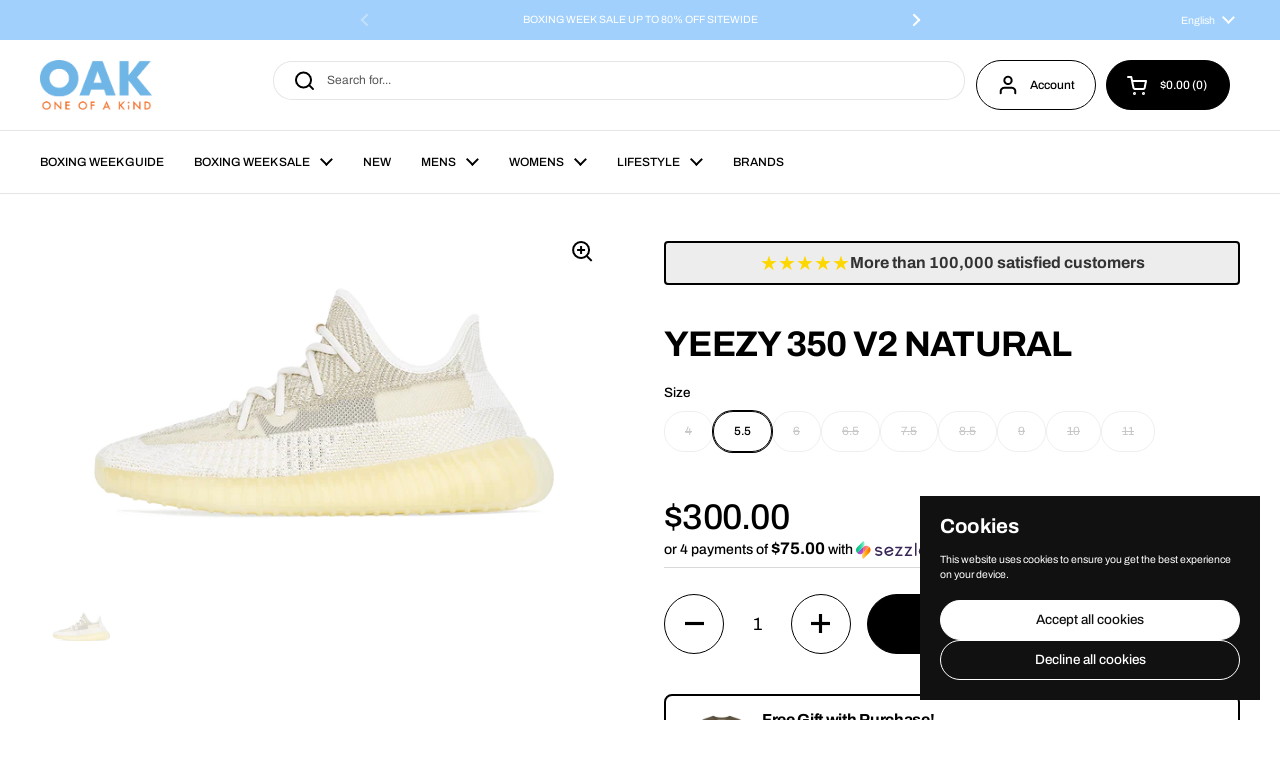

--- FILE ---
content_type: text/html; charset=utf-8
request_url: https://www.oakshop.ca/products/yeezy-350-v2-natural
body_size: 63368
content:
<!doctype html>
<html class="no-js" lang="en" dir="ltr">
<head>

	<meta charset="utf-8">
  <meta http-equiv="X-UA-Compatible" content="IE=edge,chrome=1">
  <meta name="viewport" content="width=device-width, initial-scale=1.0, height=device-height, minimum-scale=1.0"><link rel="shortcut icon" href="//www.oakshop.ca/cdn/shop/files/Untitled_design.svg?crop=center&height=48&v=1755458241&width=48" type="image/png" /><title>YEEZY 350 V2 NATURAL &ndash; ONE OF A KIND</title><meta name="description" content="DESCRIPTION  Style:Â Adidas Yeezy Boost 350 V2Â NaturalColorway: Natural/Natural-NaturalRelease Date: 10/24/2020Sku: FZ5246 ">

<meta property="og:site_name" content="ONE OF A KIND">
<meta property="og:url" content="https://www.oakshop.ca/products/yeezy-350-v2-natural">
<meta property="og:title" content="YEEZY 350 V2 NATURAL">
<meta property="og:type" content="product">
<meta property="og:description" content="DESCRIPTION  Style:Â Adidas Yeezy Boost 350 V2Â NaturalColorway: Natural/Natural-NaturalRelease Date: 10/24/2020Sku: FZ5246 "><meta property="og:image" content="http://www.oakshop.ca/cdn/shop/products/fz5246_1_copy_cwgexv.png?v=1764307621">
  <meta property="og:image:secure_url" content="https://www.oakshop.ca/cdn/shop/products/fz5246_1_copy_cwgexv.png?v=1764307621">
  <meta property="og:image:width" content="2000">
  <meta property="og:image:height" content="1200"><meta property="og:price:amount" content="300.00">
  <meta property="og:price:currency" content="CAD"><meta name="twitter:card" content="summary_large_image">
<meta name="twitter:title" content="YEEZY 350 V2 NATURAL">
<meta name="twitter:description" content="DESCRIPTION  Style:Â Adidas Yeezy Boost 350 V2Â NaturalColorway: Natural/Natural-NaturalRelease Date: 10/24/2020Sku: FZ5246 "><script type="application/ld+json">
  [
    {
      "@context": "https://schema.org",
      "@type": "WebSite",
      "name": "ONE OF A KIND",
      "url": "https:\/\/www.oakshop.ca"
    },
    {
      "@context": "https://schema.org",
      "@type": "Organization",
      "name": "ONE OF A KIND",
      "url": "https:\/\/www.oakshop.ca"
    }
  ]
</script>

<script type="application/ld+json">
{
  "@context": "http://schema.org",
  "@type": "BreadcrumbList",
  "itemListElement": [
    {
      "@type": "ListItem",
      "position": 1,
      "name": "Home",
      "item": "https://www.oakshop.ca"
    },{
        "@type": "ListItem",
        "position": 2,
        "name": "YEEZY 350 V2 NATURAL",
        "item": "https://www.oakshop.ca/products/yeezy-350-v2-natural"
      }]
}
</script><script type="application/ld+json">{"@context":"http:\/\/schema.org\/","@id":"\/products\/yeezy-350-v2-natural#product","@type":"ProductGroup","brand":{"@type":"Brand","name":"YEEZY"},"category":"SHOES","description":"\n\nDESCRIPTION \nStyle:Â Adidas Yeezy Boost 350 V2Â NaturalColorway: Natural\/Natural-NaturalRelease Date: 10\/24\/2020Sku: FZ5246 \n","hasVariant":[{"@id":"\/products\/yeezy-350-v2-natural?variant=38198684549299#variant","@type":"Product","image":"https:\/\/www.oakshop.ca\/cdn\/shop\/products\/fz5246_1_copy_cwgexv.png?v=1764307621\u0026width=1920","mpn":"1000001376","name":"YEEZY 350 V2 NATURAL - 4","offers":{"@id":"\/products\/yeezy-350-v2-natural?variant=38198684549299#offer","@type":"Offer","availability":"http:\/\/schema.org\/OutOfStock","price":"300.00","priceCurrency":"CAD","url":"https:\/\/www.oakshop.ca\/products\/yeezy-350-v2-natural?variant=38198684549299"},"sku":"FZ5246"},{"@id":"\/products\/yeezy-350-v2-natural?variant=37525773418675#variant","@type":"Product","image":"https:\/\/www.oakshop.ca\/cdn\/shop\/products\/fz5246_1_copy_cwgexv.png?v=1764307621\u0026width=1920","mpn":"1000001377","name":"YEEZY 350 V2 NATURAL - 5.5","offers":{"@id":"\/products\/yeezy-350-v2-natural?variant=37525773418675#offer","@type":"Offer","availability":"http:\/\/schema.org\/InStock","price":"300.00","priceCurrency":"CAD","url":"https:\/\/www.oakshop.ca\/products\/yeezy-350-v2-natural?variant=37525773418675"},"sku":"FZ5246"},{"@id":"\/products\/yeezy-350-v2-natural?variant=42937989890287#variant","@type":"Product","image":"https:\/\/www.oakshop.ca\/cdn\/shop\/products\/fz5246_1_copy_cwgexv.png?v=1764307621\u0026width=1920","mpn":"1000001378","name":"YEEZY 350 V2 NATURAL - 6","offers":{"@id":"\/products\/yeezy-350-v2-natural?variant=42937989890287#offer","@type":"Offer","availability":"http:\/\/schema.org\/OutOfStock","price":"300.00","priceCurrency":"CAD","url":"https:\/\/www.oakshop.ca\/products\/yeezy-350-v2-natural?variant=42937989890287"},"sku":"FZ5246"},{"@id":"\/products\/yeezy-350-v2-natural?variant=39632549281971#variant","@type":"Product","image":"https:\/\/www.oakshop.ca\/cdn\/shop\/products\/fz5246_1_copy_cwgexv.png?v=1764307621\u0026width=1920","mpn":"1000001379","name":"YEEZY 350 V2 NATURAL - 6.5","offers":{"@id":"\/products\/yeezy-350-v2-natural?variant=39632549281971#offer","@type":"Offer","availability":"http:\/\/schema.org\/OutOfStock","price":"300.00","priceCurrency":"CAD","url":"https:\/\/www.oakshop.ca\/products\/yeezy-350-v2-natural?variant=39632549281971"},"sku":"FZ5246"},{"@id":"\/products\/yeezy-350-v2-natural?variant=43188603060463#variant","@type":"Product","image":"https:\/\/www.oakshop.ca\/cdn\/shop\/products\/fz5246_1_copy_cwgexv.png?v=1764307621\u0026width=1920","mpn":"1000001384","name":"YEEZY 350 V2 NATURAL - 7.5","offers":{"@id":"\/products\/yeezy-350-v2-natural?variant=43188603060463#offer","@type":"Offer","availability":"http:\/\/schema.org\/OutOfStock","price":"300.00","priceCurrency":"CAD","url":"https:\/\/www.oakshop.ca\/products\/yeezy-350-v2-natural?variant=43188603060463"},"sku":"FZ5246"},{"@id":"\/products\/yeezy-350-v2-natural?variant=42363410219247#variant","@type":"Product","image":"https:\/\/www.oakshop.ca\/cdn\/shop\/products\/fz5246_1_copy_cwgexv.png?v=1764307621\u0026width=1920","mpn":"1000001380","name":"YEEZY 350 V2 NATURAL - 8.5","offers":{"@id":"\/products\/yeezy-350-v2-natural?variant=42363410219247#offer","@type":"Offer","availability":"http:\/\/schema.org\/OutOfStock","price":"300.00","priceCurrency":"CAD","url":"https:\/\/www.oakshop.ca\/products\/yeezy-350-v2-natural?variant=42363410219247"},"sku":"FZ5246"},{"@id":"\/products\/yeezy-350-v2-natural?variant=39481475104947#variant","@type":"Product","image":"https:\/\/www.oakshop.ca\/cdn\/shop\/products\/fz5246_1_copy_cwgexv.png?v=1764307621\u0026width=1920","mpn":"1000001381","name":"YEEZY 350 V2 NATURAL - 9","offers":{"@id":"\/products\/yeezy-350-v2-natural?variant=39481475104947#offer","@type":"Offer","availability":"http:\/\/schema.org\/OutOfStock","price":"300.00","priceCurrency":"CAD","url":"https:\/\/www.oakshop.ca\/products\/yeezy-350-v2-natural?variant=39481475104947"},"sku":"FZ5246"},{"@id":"\/products\/yeezy-350-v2-natural?variant=42200643535087#variant","@type":"Product","image":"https:\/\/www.oakshop.ca\/cdn\/shop\/products\/fz5246_1_copy_cwgexv.png?v=1764307621\u0026width=1920","mpn":"1000001382","name":"YEEZY 350 V2 NATURAL - 10","offers":{"@id":"\/products\/yeezy-350-v2-natural?variant=42200643535087#offer","@type":"Offer","availability":"http:\/\/schema.org\/OutOfStock","price":"300.00","priceCurrency":"CAD","url":"https:\/\/www.oakshop.ca\/products\/yeezy-350-v2-natural?variant=42200643535087"},"sku":"FZ5246"},{"@id":"\/products\/yeezy-350-v2-natural?variant=42417999216879#variant","@type":"Product","image":"https:\/\/www.oakshop.ca\/cdn\/shop\/products\/fz5246_1_copy_cwgexv.png?v=1764307621\u0026width=1920","mpn":"1000001383","name":"YEEZY 350 V2 NATURAL - 11","offers":{"@id":"\/products\/yeezy-350-v2-natural?variant=42417999216879#offer","@type":"Offer","availability":"http:\/\/schema.org\/OutOfStock","price":"300.00","priceCurrency":"CAD","url":"https:\/\/www.oakshop.ca\/products\/yeezy-350-v2-natural?variant=42417999216879"},"sku":"FZ5246"}],"name":"YEEZY 350 V2 NATURAL","productGroupID":"5978679050419","url":"https:\/\/www.oakshop.ca\/products\/yeezy-350-v2-natural"}</script><link rel="canonical" href="https://www.oakshop.ca/products/yeezy-350-v2-natural">

  <link rel="preconnect" href="https://cdn.shopify.com"><link rel="preconnect" href="https://fonts.shopifycdn.com" crossorigin><link href="//www.oakshop.ca/cdn/shop/t/34/assets/theme.css?v=34347789466939220971762525421" as="style" rel="preload"><link href="//www.oakshop.ca/cdn/shop/t/34/assets/section-header.css?v=19616007545645380111762525414" as="style" rel="preload"><link href="//www.oakshop.ca/cdn/shop/t/34/assets/section-main-product.css?v=49840437609464465631762525418" as="style" rel="preload">
	<link rel="preload" as="image" href="//www.oakshop.ca/cdn/shop/products/fz5246_1_copy_cwgexv.png?v=1764307621&width=480" imagesrcset="//www.oakshop.ca/cdn/shop/products/fz5246_1_copy_cwgexv.png?v=1764307621&width=240 240w,//www.oakshop.ca/cdn/shop/products/fz5246_1_copy_cwgexv.png?v=1764307621&width=360 360w,//www.oakshop.ca/cdn/shop/products/fz5246_1_copy_cwgexv.png?v=1764307621&width=420 420w,//www.oakshop.ca/cdn/shop/products/fz5246_1_copy_cwgexv.png?v=1764307621&width=480 480w,//www.oakshop.ca/cdn/shop/products/fz5246_1_copy_cwgexv.png?v=1764307621&width=640 640w,//www.oakshop.ca/cdn/shop/products/fz5246_1_copy_cwgexv.png?v=1764307621&width=840 840w,//www.oakshop.ca/cdn/shop/products/fz5246_1_copy_cwgexv.png?v=1764307621&width=1080 1080w,//www.oakshop.ca/cdn/shop/products/fz5246_1_copy_cwgexv.png?v=1764307621&width=1280 1280w,//www.oakshop.ca/cdn/shop/products/fz5246_1_copy_cwgexv.png?v=1764307621&width=1540 1540w,//www.oakshop.ca/cdn/shop/products/fz5246_1_copy_cwgexv.png?v=1764307621&width=1860 1860w" imagesizes="(max-width: 767px) calc(100vw - 20px), (max-width: 1680px) 50vw, calc(1680px / 2)">


<link rel="preload" href="//www.oakshop.ca/cdn/fonts/archivo/archivo_n7.651b020b3543640c100112be6f1c1b8e816c7f13.woff2" as="font" type="font/woff2" crossorigin>
<link rel="preload" href="//www.oakshop.ca/cdn/fonts/archivo/archivo_n4.dc8d917cc69af0a65ae04d01fd8eeab28a3573c9.woff2" as="font" type="font/woff2" crossorigin>
<style type="text/css">
@font-face {
  font-family: Archivo;
  font-weight: 700;
  font-style: normal;
  font-display: swap;
  src: url("//www.oakshop.ca/cdn/fonts/archivo/archivo_n7.651b020b3543640c100112be6f1c1b8e816c7f13.woff2") format("woff2"),
       url("//www.oakshop.ca/cdn/fonts/archivo/archivo_n7.7e9106d320e6594976a7dcb57957f3e712e83c96.woff") format("woff");
}
@font-face {
  font-family: Archivo;
  font-weight: 400;
  font-style: normal;
  font-display: swap;
  src: url("//www.oakshop.ca/cdn/fonts/archivo/archivo_n4.dc8d917cc69af0a65ae04d01fd8eeab28a3573c9.woff2") format("woff2"),
       url("//www.oakshop.ca/cdn/fonts/archivo/archivo_n4.bd6b9c34fdb81d7646836be8065ce3c80a2cc984.woff") format("woff");
}
@font-face {
  font-family: Archivo;
  font-weight: 500;
  font-style: normal;
  font-display: swap;
  src: url("//www.oakshop.ca/cdn/fonts/archivo/archivo_n5.272841b6d6b831864f7fecfa55541752bb399511.woff2") format("woff2"),
       url("//www.oakshop.ca/cdn/fonts/archivo/archivo_n5.27fb58a71a175084eb68e15500549a69fe15738e.woff") format("woff");
}
@font-face {
  font-family: Archivo;
  font-weight: 400;
  font-style: italic;
  font-display: swap;
  src: url("//www.oakshop.ca/cdn/fonts/archivo/archivo_i4.37d8c4e02dc4f8e8b559f47082eb24a5c48c2908.woff2") format("woff2"),
       url("//www.oakshop.ca/cdn/fonts/archivo/archivo_i4.839d35d75c605237591e73815270f86ab696602c.woff") format("woff");
}




</style>
<style type="text/css">

  :root {

    /* Direction */
    --direction:ltr;

    /* Font variables */

    --font-stack-headings: Archivo, sans-serif;
    --font-weight-headings: 700;
    --font-style-headings: normal;

    --font-stack-body: Archivo, sans-serif;
    --font-weight-body: 400;--font-weight-body-bold: 500;--font-style-body: normal;--font-weight-buttons: var(--font-weight-body-bold);--font-weight-menu: var(--font-weight-body-bold);--base-headings-size: 51;
    --base-headings-line: 1;
    --base-headings-spacing: -0.02em;
    --base-body-size: 12;
    --base-body-line: 1.3;
    --base-body-spacing: 0.0em;

    --base-menu-size: 12;

    /* Color variables */

    --color-background-header: #ffffff;
    --color-secondary-background-header: rgba(0, 0, 0, 0.08);
    --color-opacity-background-header: rgba(255, 255, 255, 0);
    --color-text-header: #000000;
    --color-foreground-header: #ffffff;
    --color-accent-header: #a1d0fc;
    --color-foreground-accent-header: #000000;
    --color-borders-header: rgba(0, 0, 0, 0.1);

    --color-background-main: #ffffff;
    --color-secondary-background-main: rgba(0, 0, 0, 0.08);
    --color-third-background-main: rgba(0, 0, 0, 0.04);
    --color-fourth-background-main: rgba(0, 0, 0, 0.02);
    --color-opacity-background-main: rgba(255, 255, 255, 0);
    --color-text-main: #000000;
    --color-foreground-main: #ffffff;
    --color-secondary-text-main: rgba(0, 0, 0, 0.62);
    --color-accent-main: #a1d0fc;
    --color-foreground-accent-main: #000000;
    --color-borders-main: rgba(0, 0, 0, 0.15);

    --color-background-cards: #ffffff;
    --color-gradient-cards: ;
    --color-text-cards: #1d1d1d;
    --color-foreground-cards: #ffffff;
    --color-secondary-text-cards: rgba(29, 29, 29, 0.6);
    --color-accent-cards: #a1d0fc;
    --color-foreground-accent-cards: #000000;
    --color-borders-cards: #dfdfdf;

    --color-background-footer: #000000;
    --color-text-footer: #d4d4d4;
    --color-accent-footer: #a1d0fc;
    --color-borders-footer: rgba(212, 212, 212, 0.15);

    --color-borders-forms-primary: rgba(0, 0, 0, 0.3);
    --color-borders-forms-secondary: rgba(0, 0, 0, 0.6);

    /* Borders */

    --border-width-cards: 1px;
    --border-radius-cards: 12px;
    --border-width-buttons: 1px;
    --border-radius-buttons: 30px;
    --border-width-forms: 1px;
    --border-radius-forms: 5px;

    /* Shadows */
    --shadow-x-cards: 0px;
    --shadow-y-cards: 0px;
    --shadow-blur-cards: 0px;
    --color-shadow-cards: rgba(0,0,0,0);
    --shadow-x-buttons: 0px;
    --shadow-y-buttons: 0px;
    --shadow-blur-buttons: 0px;
    --color-shadow-buttons: rgba(0,0,0,0);

    /* Layout */

    --grid-gap-original-base: 30px;
    --theme-max-width: 1680px;
    --container-vertical-space-base: 100px;
    --image-fit-padding: 5%;

  }
  
    @media screen and (max-width: 767px) {
      :root {
        --border-radius-cards: clamp(8px, 6px, 12px);
      }
    }
  

  .facets__summary, #main select, .sidebar select, .modal-content select {
    background-image: url('data:image/svg+xml;utf8,<svg width="13" height="8" fill="none" xmlns="http://www.w3.org/2000/svg"><path d="M1.414.086 7.9 6.57 6.485 7.985 0 1.5 1.414.086Z" fill="%23000000"/><path d="M12.985 1.515 6.5 8 5.085 6.586 11.571.101l1.414 1.414Z" fill="%23000000"/></svg>');
  }

  .card .star-rating__stars {
    background-image: url('data:image/svg+xml;utf8,<svg width="20" height="13" viewBox="0 0 14 13" fill="none" xmlns="http://www.w3.org/2000/svg"><path d="m7 0 1.572 4.837h5.085l-4.114 2.99 1.572 4.836L7 9.673l-4.114 2.99 1.571-4.837-4.114-2.99h5.085L7 0Z" stroke="%231d1d1d" stroke-width="1"/></svg>');
  }
  .card .star-rating__stars-active {
    background-image: url('data:image/svg+xml;utf8,<svg width="20" height="13" viewBox="0 0 14 13" fill="none" xmlns="http://www.w3.org/2000/svg"><path d="m7 0 1.572 4.837h5.085l-4.114 2.99 1.572 4.836L7 9.673l-4.114 2.99 1.571-4.837-4.114-2.99h5.085L7 0Z" fill="%231d1d1d" stroke-width="0"/></svg>');
  }

  .star-rating__stars {
    background-image: url('data:image/svg+xml;utf8,<svg width="20" height="13" viewBox="0 0 14 13" fill="none" xmlns="http://www.w3.org/2000/svg"><path d="m7 0 1.572 4.837h5.085l-4.114 2.99 1.572 4.836L7 9.673l-4.114 2.99 1.571-4.837-4.114-2.99h5.085L7 0Z" stroke="%23000000" stroke-width="1"/></svg>');
  }
  .star-rating__stars-active {
    background-image: url('data:image/svg+xml;utf8,<svg width="20" height="13" viewBox="0 0 14 13" fill="none" xmlns="http://www.w3.org/2000/svg"><path d="m7 0 1.572 4.837h5.085l-4.114 2.99 1.572 4.836L7 9.673l-4.114 2.99 1.571-4.837-4.114-2.99h5.085L7 0Z" fill="%23000000" stroke-width="0"/></svg>');
  }

  .product-item {--color-borders-cards: #e9e9e9;}</style>

<style id="root-height">
  :root {
    --window-height: 100vh;
  }
</style>
<script type="text/javascript">
  window.KrownAssetLoader = {
    loadedScripts: new Set(),
    loadScript: function(url) {
      if (this.loadedScripts.has(url)) return;
      this.loadedScripts.add(url);
      const script = document.createElement('script');
      script.src = url;
      script.defer = true;
      document.head.appendChild(script);
    }
  };
</script><link href="//www.oakshop.ca/cdn/shop/t/34/assets/theme.css?v=34347789466939220971762525421" rel="stylesheet" type="text/css" media="all" />

	<script>window.performance && window.performance.mark && window.performance.mark('shopify.content_for_header.start');</script><meta name="google-site-verification" content="2wo0BUNLmiSAHCU8yEmaLOmzke9oM6b0UVLKOopGFeo">
<meta id="shopify-digital-wallet" name="shopify-digital-wallet" content="/1970274371/digital_wallets/dialog">
<meta name="shopify-requires-components" content="true" product-ids="8883437306095,8883439796463,8949101691119,9039200420079,9039202451695,9039206023407">
<meta name="shopify-checkout-api-token" content="da5dec452ad772bf3662c984940321d0">
<meta id="in-context-paypal-metadata" data-shop-id="1970274371" data-venmo-supported="false" data-environment="production" data-locale="en_US" data-paypal-v4="true" data-currency="CAD">
<link rel="alternate" hreflang="x-default" href="http://fr.oakshop.ca/products/yeezy-350-v2-natural">
<link rel="alternate" hreflang="fr" href="http://fr.oakshop.ca/products/yeezy-350-v2-natural">
<link rel="alternate" hreflang="en-CA" href="https://www.oakshop.ca/products/yeezy-350-v2-natural">
<link rel="alternate" hreflang="en-US" href="https://www.oakshop.ca/products/yeezy-350-v2-natural">
<link rel="alternate" hreflang="en-AC" href="https://www.oakshop.ca/products/yeezy-350-v2-natural">
<link rel="alternate" hreflang="en-AD" href="https://www.oakshop.ca/products/yeezy-350-v2-natural">
<link rel="alternate" hreflang="en-AE" href="https://www.oakshop.ca/products/yeezy-350-v2-natural">
<link rel="alternate" hreflang="en-AF" href="https://www.oakshop.ca/products/yeezy-350-v2-natural">
<link rel="alternate" hreflang="en-AG" href="https://www.oakshop.ca/products/yeezy-350-v2-natural">
<link rel="alternate" hreflang="en-AI" href="https://www.oakshop.ca/products/yeezy-350-v2-natural">
<link rel="alternate" hreflang="en-AL" href="https://www.oakshop.ca/products/yeezy-350-v2-natural">
<link rel="alternate" hreflang="en-AM" href="https://www.oakshop.ca/products/yeezy-350-v2-natural">
<link rel="alternate" hreflang="en-AO" href="https://www.oakshop.ca/products/yeezy-350-v2-natural">
<link rel="alternate" hreflang="en-AR" href="https://www.oakshop.ca/products/yeezy-350-v2-natural">
<link rel="alternate" hreflang="en-AT" href="https://www.oakshop.ca/products/yeezy-350-v2-natural">
<link rel="alternate" hreflang="en-AU" href="https://www.oakshop.ca/products/yeezy-350-v2-natural">
<link rel="alternate" hreflang="en-AW" href="https://www.oakshop.ca/products/yeezy-350-v2-natural">
<link rel="alternate" hreflang="en-AX" href="https://www.oakshop.ca/products/yeezy-350-v2-natural">
<link rel="alternate" hreflang="en-AZ" href="https://www.oakshop.ca/products/yeezy-350-v2-natural">
<link rel="alternate" hreflang="en-BA" href="https://www.oakshop.ca/products/yeezy-350-v2-natural">
<link rel="alternate" hreflang="en-BB" href="https://www.oakshop.ca/products/yeezy-350-v2-natural">
<link rel="alternate" hreflang="en-BD" href="https://www.oakshop.ca/products/yeezy-350-v2-natural">
<link rel="alternate" hreflang="en-BE" href="https://www.oakshop.ca/products/yeezy-350-v2-natural">
<link rel="alternate" hreflang="en-BF" href="https://www.oakshop.ca/products/yeezy-350-v2-natural">
<link rel="alternate" hreflang="en-BG" href="https://www.oakshop.ca/products/yeezy-350-v2-natural">
<link rel="alternate" hreflang="en-BH" href="https://www.oakshop.ca/products/yeezy-350-v2-natural">
<link rel="alternate" hreflang="en-BI" href="https://www.oakshop.ca/products/yeezy-350-v2-natural">
<link rel="alternate" hreflang="en-BJ" href="https://www.oakshop.ca/products/yeezy-350-v2-natural">
<link rel="alternate" hreflang="en-BL" href="https://www.oakshop.ca/products/yeezy-350-v2-natural">
<link rel="alternate" hreflang="en-BM" href="https://www.oakshop.ca/products/yeezy-350-v2-natural">
<link rel="alternate" hreflang="en-BN" href="https://www.oakshop.ca/products/yeezy-350-v2-natural">
<link rel="alternate" hreflang="en-BO" href="https://www.oakshop.ca/products/yeezy-350-v2-natural">
<link rel="alternate" hreflang="en-BQ" href="https://www.oakshop.ca/products/yeezy-350-v2-natural">
<link rel="alternate" hreflang="en-BR" href="https://www.oakshop.ca/products/yeezy-350-v2-natural">
<link rel="alternate" hreflang="en-BS" href="https://www.oakshop.ca/products/yeezy-350-v2-natural">
<link rel="alternate" hreflang="en-BT" href="https://www.oakshop.ca/products/yeezy-350-v2-natural">
<link rel="alternate" hreflang="en-BW" href="https://www.oakshop.ca/products/yeezy-350-v2-natural">
<link rel="alternate" hreflang="en-BY" href="https://www.oakshop.ca/products/yeezy-350-v2-natural">
<link rel="alternate" hreflang="en-BZ" href="https://www.oakshop.ca/products/yeezy-350-v2-natural">
<link rel="alternate" hreflang="en-CC" href="https://www.oakshop.ca/products/yeezy-350-v2-natural">
<link rel="alternate" hreflang="en-CD" href="https://www.oakshop.ca/products/yeezy-350-v2-natural">
<link rel="alternate" hreflang="en-CF" href="https://www.oakshop.ca/products/yeezy-350-v2-natural">
<link rel="alternate" hreflang="en-CG" href="https://www.oakshop.ca/products/yeezy-350-v2-natural">
<link rel="alternate" hreflang="en-CH" href="https://www.oakshop.ca/products/yeezy-350-v2-natural">
<link rel="alternate" hreflang="en-CI" href="https://www.oakshop.ca/products/yeezy-350-v2-natural">
<link rel="alternate" hreflang="en-CK" href="https://www.oakshop.ca/products/yeezy-350-v2-natural">
<link rel="alternate" hreflang="en-CL" href="https://www.oakshop.ca/products/yeezy-350-v2-natural">
<link rel="alternate" hreflang="en-CM" href="https://www.oakshop.ca/products/yeezy-350-v2-natural">
<link rel="alternate" hreflang="en-CN" href="https://www.oakshop.ca/products/yeezy-350-v2-natural">
<link rel="alternate" hreflang="en-CO" href="https://www.oakshop.ca/products/yeezy-350-v2-natural">
<link rel="alternate" hreflang="en-CR" href="https://www.oakshop.ca/products/yeezy-350-v2-natural">
<link rel="alternate" hreflang="en-CV" href="https://www.oakshop.ca/products/yeezy-350-v2-natural">
<link rel="alternate" hreflang="en-CW" href="https://www.oakshop.ca/products/yeezy-350-v2-natural">
<link rel="alternate" hreflang="en-CX" href="https://www.oakshop.ca/products/yeezy-350-v2-natural">
<link rel="alternate" hreflang="en-CY" href="https://www.oakshop.ca/products/yeezy-350-v2-natural">
<link rel="alternate" hreflang="en-CZ" href="https://www.oakshop.ca/products/yeezy-350-v2-natural">
<link rel="alternate" hreflang="en-DE" href="https://www.oakshop.ca/products/yeezy-350-v2-natural">
<link rel="alternate" hreflang="en-DJ" href="https://www.oakshop.ca/products/yeezy-350-v2-natural">
<link rel="alternate" hreflang="en-DK" href="https://www.oakshop.ca/products/yeezy-350-v2-natural">
<link rel="alternate" hreflang="en-DM" href="https://www.oakshop.ca/products/yeezy-350-v2-natural">
<link rel="alternate" hreflang="en-DO" href="https://www.oakshop.ca/products/yeezy-350-v2-natural">
<link rel="alternate" hreflang="en-DZ" href="https://www.oakshop.ca/products/yeezy-350-v2-natural">
<link rel="alternate" hreflang="en-EC" href="https://www.oakshop.ca/products/yeezy-350-v2-natural">
<link rel="alternate" hreflang="en-EE" href="https://www.oakshop.ca/products/yeezy-350-v2-natural">
<link rel="alternate" hreflang="en-EG" href="https://www.oakshop.ca/products/yeezy-350-v2-natural">
<link rel="alternate" hreflang="en-EH" href="https://www.oakshop.ca/products/yeezy-350-v2-natural">
<link rel="alternate" hreflang="en-ER" href="https://www.oakshop.ca/products/yeezy-350-v2-natural">
<link rel="alternate" hreflang="en-ES" href="https://www.oakshop.ca/products/yeezy-350-v2-natural">
<link rel="alternate" hreflang="en-ET" href="https://www.oakshop.ca/products/yeezy-350-v2-natural">
<link rel="alternate" hreflang="en-FI" href="https://www.oakshop.ca/products/yeezy-350-v2-natural">
<link rel="alternate" hreflang="en-FJ" href="https://www.oakshop.ca/products/yeezy-350-v2-natural">
<link rel="alternate" hreflang="en-FK" href="https://www.oakshop.ca/products/yeezy-350-v2-natural">
<link rel="alternate" hreflang="en-FO" href="https://www.oakshop.ca/products/yeezy-350-v2-natural">
<link rel="alternate" hreflang="en-FR" href="https://www.oakshop.ca/products/yeezy-350-v2-natural">
<link rel="alternate" hreflang="en-GA" href="https://www.oakshop.ca/products/yeezy-350-v2-natural">
<link rel="alternate" hreflang="en-GB" href="https://www.oakshop.ca/products/yeezy-350-v2-natural">
<link rel="alternate" hreflang="en-GD" href="https://www.oakshop.ca/products/yeezy-350-v2-natural">
<link rel="alternate" hreflang="en-GE" href="https://www.oakshop.ca/products/yeezy-350-v2-natural">
<link rel="alternate" hreflang="en-GF" href="https://www.oakshop.ca/products/yeezy-350-v2-natural">
<link rel="alternate" hreflang="en-GG" href="https://www.oakshop.ca/products/yeezy-350-v2-natural">
<link rel="alternate" hreflang="en-GH" href="https://www.oakshop.ca/products/yeezy-350-v2-natural">
<link rel="alternate" hreflang="en-GI" href="https://www.oakshop.ca/products/yeezy-350-v2-natural">
<link rel="alternate" hreflang="en-GL" href="https://www.oakshop.ca/products/yeezy-350-v2-natural">
<link rel="alternate" hreflang="en-GM" href="https://www.oakshop.ca/products/yeezy-350-v2-natural">
<link rel="alternate" hreflang="en-GN" href="https://www.oakshop.ca/products/yeezy-350-v2-natural">
<link rel="alternate" hreflang="en-GP" href="https://www.oakshop.ca/products/yeezy-350-v2-natural">
<link rel="alternate" hreflang="en-GQ" href="https://www.oakshop.ca/products/yeezy-350-v2-natural">
<link rel="alternate" hreflang="en-GR" href="https://www.oakshop.ca/products/yeezy-350-v2-natural">
<link rel="alternate" hreflang="en-GS" href="https://www.oakshop.ca/products/yeezy-350-v2-natural">
<link rel="alternate" hreflang="en-GT" href="https://www.oakshop.ca/products/yeezy-350-v2-natural">
<link rel="alternate" hreflang="en-GW" href="https://www.oakshop.ca/products/yeezy-350-v2-natural">
<link rel="alternate" hreflang="en-GY" href="https://www.oakshop.ca/products/yeezy-350-v2-natural">
<link rel="alternate" hreflang="en-HK" href="https://www.oakshop.ca/products/yeezy-350-v2-natural">
<link rel="alternate" hreflang="en-HN" href="https://www.oakshop.ca/products/yeezy-350-v2-natural">
<link rel="alternate" hreflang="en-HR" href="https://www.oakshop.ca/products/yeezy-350-v2-natural">
<link rel="alternate" hreflang="en-HT" href="https://www.oakshop.ca/products/yeezy-350-v2-natural">
<link rel="alternate" hreflang="en-HU" href="https://www.oakshop.ca/products/yeezy-350-v2-natural">
<link rel="alternate" hreflang="en-ID" href="https://www.oakshop.ca/products/yeezy-350-v2-natural">
<link rel="alternate" hreflang="en-IE" href="https://www.oakshop.ca/products/yeezy-350-v2-natural">
<link rel="alternate" hreflang="en-IL" href="https://www.oakshop.ca/products/yeezy-350-v2-natural">
<link rel="alternate" hreflang="en-IM" href="https://www.oakshop.ca/products/yeezy-350-v2-natural">
<link rel="alternate" hreflang="en-IN" href="https://www.oakshop.ca/products/yeezy-350-v2-natural">
<link rel="alternate" hreflang="en-IO" href="https://www.oakshop.ca/products/yeezy-350-v2-natural">
<link rel="alternate" hreflang="en-IQ" href="https://www.oakshop.ca/products/yeezy-350-v2-natural">
<link rel="alternate" hreflang="en-IS" href="https://www.oakshop.ca/products/yeezy-350-v2-natural">
<link rel="alternate" hreflang="en-IT" href="https://www.oakshop.ca/products/yeezy-350-v2-natural">
<link rel="alternate" hreflang="en-JE" href="https://www.oakshop.ca/products/yeezy-350-v2-natural">
<link rel="alternate" hreflang="en-JM" href="https://www.oakshop.ca/products/yeezy-350-v2-natural">
<link rel="alternate" hreflang="en-JO" href="https://www.oakshop.ca/products/yeezy-350-v2-natural">
<link rel="alternate" hreflang="en-JP" href="https://www.oakshop.ca/products/yeezy-350-v2-natural">
<link rel="alternate" hreflang="en-KE" href="https://www.oakshop.ca/products/yeezy-350-v2-natural">
<link rel="alternate" hreflang="en-KG" href="https://www.oakshop.ca/products/yeezy-350-v2-natural">
<link rel="alternate" hreflang="en-KH" href="https://www.oakshop.ca/products/yeezy-350-v2-natural">
<link rel="alternate" hreflang="en-KI" href="https://www.oakshop.ca/products/yeezy-350-v2-natural">
<link rel="alternate" hreflang="en-KM" href="https://www.oakshop.ca/products/yeezy-350-v2-natural">
<link rel="alternate" hreflang="en-KN" href="https://www.oakshop.ca/products/yeezy-350-v2-natural">
<link rel="alternate" hreflang="en-KR" href="https://www.oakshop.ca/products/yeezy-350-v2-natural">
<link rel="alternate" hreflang="en-KW" href="https://www.oakshop.ca/products/yeezy-350-v2-natural">
<link rel="alternate" hreflang="en-KY" href="https://www.oakshop.ca/products/yeezy-350-v2-natural">
<link rel="alternate" hreflang="en-KZ" href="https://www.oakshop.ca/products/yeezy-350-v2-natural">
<link rel="alternate" hreflang="en-LA" href="https://www.oakshop.ca/products/yeezy-350-v2-natural">
<link rel="alternate" hreflang="en-LB" href="https://www.oakshop.ca/products/yeezy-350-v2-natural">
<link rel="alternate" hreflang="en-LC" href="https://www.oakshop.ca/products/yeezy-350-v2-natural">
<link rel="alternate" hreflang="en-LI" href="https://www.oakshop.ca/products/yeezy-350-v2-natural">
<link rel="alternate" hreflang="en-LK" href="https://www.oakshop.ca/products/yeezy-350-v2-natural">
<link rel="alternate" hreflang="en-LR" href="https://www.oakshop.ca/products/yeezy-350-v2-natural">
<link rel="alternate" hreflang="en-LS" href="https://www.oakshop.ca/products/yeezy-350-v2-natural">
<link rel="alternate" hreflang="en-LT" href="https://www.oakshop.ca/products/yeezy-350-v2-natural">
<link rel="alternate" hreflang="en-LU" href="https://www.oakshop.ca/products/yeezy-350-v2-natural">
<link rel="alternate" hreflang="en-LV" href="https://www.oakshop.ca/products/yeezy-350-v2-natural">
<link rel="alternate" hreflang="en-LY" href="https://www.oakshop.ca/products/yeezy-350-v2-natural">
<link rel="alternate" hreflang="en-MA" href="https://www.oakshop.ca/products/yeezy-350-v2-natural">
<link rel="alternate" hreflang="en-MC" href="https://www.oakshop.ca/products/yeezy-350-v2-natural">
<link rel="alternate" hreflang="en-MD" href="https://www.oakshop.ca/products/yeezy-350-v2-natural">
<link rel="alternate" hreflang="en-ME" href="https://www.oakshop.ca/products/yeezy-350-v2-natural">
<link rel="alternate" hreflang="en-MF" href="https://www.oakshop.ca/products/yeezy-350-v2-natural">
<link rel="alternate" hreflang="en-MG" href="https://www.oakshop.ca/products/yeezy-350-v2-natural">
<link rel="alternate" hreflang="en-MK" href="https://www.oakshop.ca/products/yeezy-350-v2-natural">
<link rel="alternate" hreflang="en-ML" href="https://www.oakshop.ca/products/yeezy-350-v2-natural">
<link rel="alternate" hreflang="en-MM" href="https://www.oakshop.ca/products/yeezy-350-v2-natural">
<link rel="alternate" hreflang="en-MN" href="https://www.oakshop.ca/products/yeezy-350-v2-natural">
<link rel="alternate" hreflang="en-MO" href="https://www.oakshop.ca/products/yeezy-350-v2-natural">
<link rel="alternate" hreflang="en-MQ" href="https://www.oakshop.ca/products/yeezy-350-v2-natural">
<link rel="alternate" hreflang="en-MR" href="https://www.oakshop.ca/products/yeezy-350-v2-natural">
<link rel="alternate" hreflang="en-MS" href="https://www.oakshop.ca/products/yeezy-350-v2-natural">
<link rel="alternate" hreflang="en-MT" href="https://www.oakshop.ca/products/yeezy-350-v2-natural">
<link rel="alternate" hreflang="en-MU" href="https://www.oakshop.ca/products/yeezy-350-v2-natural">
<link rel="alternate" hreflang="en-MV" href="https://www.oakshop.ca/products/yeezy-350-v2-natural">
<link rel="alternate" hreflang="en-MW" href="https://www.oakshop.ca/products/yeezy-350-v2-natural">
<link rel="alternate" hreflang="en-MX" href="https://www.oakshop.ca/products/yeezy-350-v2-natural">
<link rel="alternate" hreflang="en-MY" href="https://www.oakshop.ca/products/yeezy-350-v2-natural">
<link rel="alternate" hreflang="en-MZ" href="https://www.oakshop.ca/products/yeezy-350-v2-natural">
<link rel="alternate" hreflang="en-NA" href="https://www.oakshop.ca/products/yeezy-350-v2-natural">
<link rel="alternate" hreflang="en-NC" href="https://www.oakshop.ca/products/yeezy-350-v2-natural">
<link rel="alternate" hreflang="en-NE" href="https://www.oakshop.ca/products/yeezy-350-v2-natural">
<link rel="alternate" hreflang="en-NF" href="https://www.oakshop.ca/products/yeezy-350-v2-natural">
<link rel="alternate" hreflang="en-NG" href="https://www.oakshop.ca/products/yeezy-350-v2-natural">
<link rel="alternate" hreflang="en-NI" href="https://www.oakshop.ca/products/yeezy-350-v2-natural">
<link rel="alternate" hreflang="en-NL" href="https://www.oakshop.ca/products/yeezy-350-v2-natural">
<link rel="alternate" hreflang="en-NO" href="https://www.oakshop.ca/products/yeezy-350-v2-natural">
<link rel="alternate" hreflang="en-NP" href="https://www.oakshop.ca/products/yeezy-350-v2-natural">
<link rel="alternate" hreflang="en-NR" href="https://www.oakshop.ca/products/yeezy-350-v2-natural">
<link rel="alternate" hreflang="en-NU" href="https://www.oakshop.ca/products/yeezy-350-v2-natural">
<link rel="alternate" hreflang="en-NZ" href="https://www.oakshop.ca/products/yeezy-350-v2-natural">
<link rel="alternate" hreflang="en-OM" href="https://www.oakshop.ca/products/yeezy-350-v2-natural">
<link rel="alternate" hreflang="en-PA" href="https://www.oakshop.ca/products/yeezy-350-v2-natural">
<link rel="alternate" hreflang="en-PE" href="https://www.oakshop.ca/products/yeezy-350-v2-natural">
<link rel="alternate" hreflang="en-PF" href="https://www.oakshop.ca/products/yeezy-350-v2-natural">
<link rel="alternate" hreflang="en-PG" href="https://www.oakshop.ca/products/yeezy-350-v2-natural">
<link rel="alternate" hreflang="en-PH" href="https://www.oakshop.ca/products/yeezy-350-v2-natural">
<link rel="alternate" hreflang="en-PK" href="https://www.oakshop.ca/products/yeezy-350-v2-natural">
<link rel="alternate" hreflang="en-PL" href="https://www.oakshop.ca/products/yeezy-350-v2-natural">
<link rel="alternate" hreflang="en-PM" href="https://www.oakshop.ca/products/yeezy-350-v2-natural">
<link rel="alternate" hreflang="en-PN" href="https://www.oakshop.ca/products/yeezy-350-v2-natural">
<link rel="alternate" hreflang="en-PS" href="https://www.oakshop.ca/products/yeezy-350-v2-natural">
<link rel="alternate" hreflang="en-PT" href="https://www.oakshop.ca/products/yeezy-350-v2-natural">
<link rel="alternate" hreflang="en-PY" href="https://www.oakshop.ca/products/yeezy-350-v2-natural">
<link rel="alternate" hreflang="en-QA" href="https://www.oakshop.ca/products/yeezy-350-v2-natural">
<link rel="alternate" hreflang="en-RE" href="https://www.oakshop.ca/products/yeezy-350-v2-natural">
<link rel="alternate" hreflang="en-RO" href="https://www.oakshop.ca/products/yeezy-350-v2-natural">
<link rel="alternate" hreflang="en-RS" href="https://www.oakshop.ca/products/yeezy-350-v2-natural">
<link rel="alternate" hreflang="en-RU" href="https://www.oakshop.ca/products/yeezy-350-v2-natural">
<link rel="alternate" hreflang="en-RW" href="https://www.oakshop.ca/products/yeezy-350-v2-natural">
<link rel="alternate" hreflang="en-SA" href="https://www.oakshop.ca/products/yeezy-350-v2-natural">
<link rel="alternate" hreflang="en-SB" href="https://www.oakshop.ca/products/yeezy-350-v2-natural">
<link rel="alternate" hreflang="en-SC" href="https://www.oakshop.ca/products/yeezy-350-v2-natural">
<link rel="alternate" hreflang="en-SD" href="https://www.oakshop.ca/products/yeezy-350-v2-natural">
<link rel="alternate" hreflang="en-SE" href="https://www.oakshop.ca/products/yeezy-350-v2-natural">
<link rel="alternate" hreflang="en-SG" href="https://www.oakshop.ca/products/yeezy-350-v2-natural">
<link rel="alternate" hreflang="en-SH" href="https://www.oakshop.ca/products/yeezy-350-v2-natural">
<link rel="alternate" hreflang="en-SI" href="https://www.oakshop.ca/products/yeezy-350-v2-natural">
<link rel="alternate" hreflang="en-SJ" href="https://www.oakshop.ca/products/yeezy-350-v2-natural">
<link rel="alternate" hreflang="en-SK" href="https://www.oakshop.ca/products/yeezy-350-v2-natural">
<link rel="alternate" hreflang="en-SL" href="https://www.oakshop.ca/products/yeezy-350-v2-natural">
<link rel="alternate" hreflang="en-SM" href="https://www.oakshop.ca/products/yeezy-350-v2-natural">
<link rel="alternate" hreflang="en-SN" href="https://www.oakshop.ca/products/yeezy-350-v2-natural">
<link rel="alternate" hreflang="en-SO" href="https://www.oakshop.ca/products/yeezy-350-v2-natural">
<link rel="alternate" hreflang="en-SR" href="https://www.oakshop.ca/products/yeezy-350-v2-natural">
<link rel="alternate" hreflang="en-SS" href="https://www.oakshop.ca/products/yeezy-350-v2-natural">
<link rel="alternate" hreflang="en-ST" href="https://www.oakshop.ca/products/yeezy-350-v2-natural">
<link rel="alternate" hreflang="en-SV" href="https://www.oakshop.ca/products/yeezy-350-v2-natural">
<link rel="alternate" hreflang="en-SX" href="https://www.oakshop.ca/products/yeezy-350-v2-natural">
<link rel="alternate" hreflang="en-SZ" href="https://www.oakshop.ca/products/yeezy-350-v2-natural">
<link rel="alternate" hreflang="en-TA" href="https://www.oakshop.ca/products/yeezy-350-v2-natural">
<link rel="alternate" hreflang="en-TC" href="https://www.oakshop.ca/products/yeezy-350-v2-natural">
<link rel="alternate" hreflang="en-TD" href="https://www.oakshop.ca/products/yeezy-350-v2-natural">
<link rel="alternate" hreflang="en-TF" href="https://www.oakshop.ca/products/yeezy-350-v2-natural">
<link rel="alternate" hreflang="en-TG" href="https://www.oakshop.ca/products/yeezy-350-v2-natural">
<link rel="alternate" hreflang="en-TH" href="https://www.oakshop.ca/products/yeezy-350-v2-natural">
<link rel="alternate" hreflang="en-TJ" href="https://www.oakshop.ca/products/yeezy-350-v2-natural">
<link rel="alternate" hreflang="en-TK" href="https://www.oakshop.ca/products/yeezy-350-v2-natural">
<link rel="alternate" hreflang="en-TL" href="https://www.oakshop.ca/products/yeezy-350-v2-natural">
<link rel="alternate" hreflang="en-TM" href="https://www.oakshop.ca/products/yeezy-350-v2-natural">
<link rel="alternate" hreflang="en-TN" href="https://www.oakshop.ca/products/yeezy-350-v2-natural">
<link rel="alternate" hreflang="en-TO" href="https://www.oakshop.ca/products/yeezy-350-v2-natural">
<link rel="alternate" hreflang="en-TR" href="https://www.oakshop.ca/products/yeezy-350-v2-natural">
<link rel="alternate" hreflang="en-TT" href="https://www.oakshop.ca/products/yeezy-350-v2-natural">
<link rel="alternate" hreflang="en-TV" href="https://www.oakshop.ca/products/yeezy-350-v2-natural">
<link rel="alternate" hreflang="en-TW" href="https://www.oakshop.ca/products/yeezy-350-v2-natural">
<link rel="alternate" hreflang="en-TZ" href="https://www.oakshop.ca/products/yeezy-350-v2-natural">
<link rel="alternate" hreflang="en-UA" href="https://www.oakshop.ca/products/yeezy-350-v2-natural">
<link rel="alternate" hreflang="en-UG" href="https://www.oakshop.ca/products/yeezy-350-v2-natural">
<link rel="alternate" hreflang="en-UM" href="https://www.oakshop.ca/products/yeezy-350-v2-natural">
<link rel="alternate" hreflang="en-UY" href="https://www.oakshop.ca/products/yeezy-350-v2-natural">
<link rel="alternate" hreflang="en-UZ" href="https://www.oakshop.ca/products/yeezy-350-v2-natural">
<link rel="alternate" hreflang="en-VA" href="https://www.oakshop.ca/products/yeezy-350-v2-natural">
<link rel="alternate" hreflang="en-VC" href="https://www.oakshop.ca/products/yeezy-350-v2-natural">
<link rel="alternate" hreflang="en-VE" href="https://www.oakshop.ca/products/yeezy-350-v2-natural">
<link rel="alternate" hreflang="en-VG" href="https://www.oakshop.ca/products/yeezy-350-v2-natural">
<link rel="alternate" hreflang="en-VN" href="https://www.oakshop.ca/products/yeezy-350-v2-natural">
<link rel="alternate" hreflang="en-VU" href="https://www.oakshop.ca/products/yeezy-350-v2-natural">
<link rel="alternate" hreflang="en-WF" href="https://www.oakshop.ca/products/yeezy-350-v2-natural">
<link rel="alternate" hreflang="en-WS" href="https://www.oakshop.ca/products/yeezy-350-v2-natural">
<link rel="alternate" hreflang="en-XK" href="https://www.oakshop.ca/products/yeezy-350-v2-natural">
<link rel="alternate" hreflang="en-YE" href="https://www.oakshop.ca/products/yeezy-350-v2-natural">
<link rel="alternate" hreflang="en-YT" href="https://www.oakshop.ca/products/yeezy-350-v2-natural">
<link rel="alternate" hreflang="en-ZA" href="https://www.oakshop.ca/products/yeezy-350-v2-natural">
<link rel="alternate" hreflang="en-ZM" href="https://www.oakshop.ca/products/yeezy-350-v2-natural">
<link rel="alternate" hreflang="en-ZW" href="https://www.oakshop.ca/products/yeezy-350-v2-natural">
<link rel="alternate" type="application/json+oembed" href="https://www.oakshop.ca/products/yeezy-350-v2-natural.oembed">
<script async="async" src="/checkouts/internal/preloads.js?locale=en-CA"></script>
<link rel="preconnect" href="https://shop.app" crossorigin="anonymous">
<script async="async" src="https://shop.app/checkouts/internal/preloads.js?locale=en-CA&shop_id=1970274371" crossorigin="anonymous"></script>
<script id="apple-pay-shop-capabilities" type="application/json">{"shopId":1970274371,"countryCode":"CA","currencyCode":"CAD","merchantCapabilities":["supports3DS"],"merchantId":"gid:\/\/shopify\/Shop\/1970274371","merchantName":"ONE OF A KIND","requiredBillingContactFields":["postalAddress","email","phone"],"requiredShippingContactFields":["postalAddress","email","phone"],"shippingType":"shipping","supportedNetworks":["visa","masterCard","amex","discover","interac","jcb"],"total":{"type":"pending","label":"ONE OF A KIND","amount":"1.00"},"shopifyPaymentsEnabled":true,"supportsSubscriptions":true}</script>
<script id="shopify-features" type="application/json">{"accessToken":"da5dec452ad772bf3662c984940321d0","betas":["rich-media-storefront-analytics"],"domain":"www.oakshop.ca","predictiveSearch":true,"shopId":1970274371,"locale":"en"}</script>
<script>var Shopify = Shopify || {};
Shopify.shop = "benzo-kickz.myshopify.com";
Shopify.locale = "en";
Shopify.currency = {"active":"CAD","rate":"1.0"};
Shopify.country = "CA";
Shopify.theme = {"name":"Black Friday \/ Cyber Monday Theme ","id":155597766895,"schema_name":"Local","schema_version":"3.1.0","theme_store_id":1651,"role":"main"};
Shopify.theme.handle = "null";
Shopify.theme.style = {"id":null,"handle":null};
Shopify.cdnHost = "www.oakshop.ca/cdn";
Shopify.routes = Shopify.routes || {};
Shopify.routes.root = "/";</script>
<script type="module">!function(o){(o.Shopify=o.Shopify||{}).modules=!0}(window);</script>
<script>!function(o){function n(){var o=[];function n(){o.push(Array.prototype.slice.apply(arguments))}return n.q=o,n}var t=o.Shopify=o.Shopify||{};t.loadFeatures=n(),t.autoloadFeatures=n()}(window);</script>
<script>
  window.ShopifyPay = window.ShopifyPay || {};
  window.ShopifyPay.apiHost = "shop.app\/pay";
  window.ShopifyPay.redirectState = null;
</script>
<script id="shop-js-analytics" type="application/json">{"pageType":"product"}</script>
<script defer="defer" async type="module" src="//www.oakshop.ca/cdn/shopifycloud/shop-js/modules/v2/client.init-shop-cart-sync_C5BV16lS.en.esm.js"></script>
<script defer="defer" async type="module" src="//www.oakshop.ca/cdn/shopifycloud/shop-js/modules/v2/chunk.common_CygWptCX.esm.js"></script>
<script type="module">
  await import("//www.oakshop.ca/cdn/shopifycloud/shop-js/modules/v2/client.init-shop-cart-sync_C5BV16lS.en.esm.js");
await import("//www.oakshop.ca/cdn/shopifycloud/shop-js/modules/v2/chunk.common_CygWptCX.esm.js");

  window.Shopify.SignInWithShop?.initShopCartSync?.({"fedCMEnabled":true,"windoidEnabled":true});

</script>
<script defer="defer" async type="module" src="//www.oakshop.ca/cdn/shopifycloud/shop-js/modules/v2/client.payment-terms_CZxnsJam.en.esm.js"></script>
<script defer="defer" async type="module" src="//www.oakshop.ca/cdn/shopifycloud/shop-js/modules/v2/chunk.common_CygWptCX.esm.js"></script>
<script defer="defer" async type="module" src="//www.oakshop.ca/cdn/shopifycloud/shop-js/modules/v2/chunk.modal_D71HUcav.esm.js"></script>
<script type="module">
  await import("//www.oakshop.ca/cdn/shopifycloud/shop-js/modules/v2/client.payment-terms_CZxnsJam.en.esm.js");
await import("//www.oakshop.ca/cdn/shopifycloud/shop-js/modules/v2/chunk.common_CygWptCX.esm.js");
await import("//www.oakshop.ca/cdn/shopifycloud/shop-js/modules/v2/chunk.modal_D71HUcav.esm.js");

  
</script>
<script>
  window.Shopify = window.Shopify || {};
  if (!window.Shopify.featureAssets) window.Shopify.featureAssets = {};
  window.Shopify.featureAssets['shop-js'] = {"shop-cart-sync":["modules/v2/client.shop-cart-sync_ZFArdW7E.en.esm.js","modules/v2/chunk.common_CygWptCX.esm.js"],"init-fed-cm":["modules/v2/client.init-fed-cm_CmiC4vf6.en.esm.js","modules/v2/chunk.common_CygWptCX.esm.js"],"shop-button":["modules/v2/client.shop-button_tlx5R9nI.en.esm.js","modules/v2/chunk.common_CygWptCX.esm.js"],"shop-cash-offers":["modules/v2/client.shop-cash-offers_DOA2yAJr.en.esm.js","modules/v2/chunk.common_CygWptCX.esm.js","modules/v2/chunk.modal_D71HUcav.esm.js"],"init-windoid":["modules/v2/client.init-windoid_sURxWdc1.en.esm.js","modules/v2/chunk.common_CygWptCX.esm.js"],"shop-toast-manager":["modules/v2/client.shop-toast-manager_ClPi3nE9.en.esm.js","modules/v2/chunk.common_CygWptCX.esm.js"],"init-shop-email-lookup-coordinator":["modules/v2/client.init-shop-email-lookup-coordinator_B8hsDcYM.en.esm.js","modules/v2/chunk.common_CygWptCX.esm.js"],"init-shop-cart-sync":["modules/v2/client.init-shop-cart-sync_C5BV16lS.en.esm.js","modules/v2/chunk.common_CygWptCX.esm.js"],"avatar":["modules/v2/client.avatar_BTnouDA3.en.esm.js"],"pay-button":["modules/v2/client.pay-button_FdsNuTd3.en.esm.js","modules/v2/chunk.common_CygWptCX.esm.js"],"init-customer-accounts":["modules/v2/client.init-customer-accounts_DxDtT_ad.en.esm.js","modules/v2/client.shop-login-button_C5VAVYt1.en.esm.js","modules/v2/chunk.common_CygWptCX.esm.js","modules/v2/chunk.modal_D71HUcav.esm.js"],"init-shop-for-new-customer-accounts":["modules/v2/client.init-shop-for-new-customer-accounts_ChsxoAhi.en.esm.js","modules/v2/client.shop-login-button_C5VAVYt1.en.esm.js","modules/v2/chunk.common_CygWptCX.esm.js","modules/v2/chunk.modal_D71HUcav.esm.js"],"shop-login-button":["modules/v2/client.shop-login-button_C5VAVYt1.en.esm.js","modules/v2/chunk.common_CygWptCX.esm.js","modules/v2/chunk.modal_D71HUcav.esm.js"],"init-customer-accounts-sign-up":["modules/v2/client.init-customer-accounts-sign-up_CPSyQ0Tj.en.esm.js","modules/v2/client.shop-login-button_C5VAVYt1.en.esm.js","modules/v2/chunk.common_CygWptCX.esm.js","modules/v2/chunk.modal_D71HUcav.esm.js"],"shop-follow-button":["modules/v2/client.shop-follow-button_Cva4Ekp9.en.esm.js","modules/v2/chunk.common_CygWptCX.esm.js","modules/v2/chunk.modal_D71HUcav.esm.js"],"checkout-modal":["modules/v2/client.checkout-modal_BPM8l0SH.en.esm.js","modules/v2/chunk.common_CygWptCX.esm.js","modules/v2/chunk.modal_D71HUcav.esm.js"],"lead-capture":["modules/v2/client.lead-capture_Bi8yE_yS.en.esm.js","modules/v2/chunk.common_CygWptCX.esm.js","modules/v2/chunk.modal_D71HUcav.esm.js"],"shop-login":["modules/v2/client.shop-login_D6lNrXab.en.esm.js","modules/v2/chunk.common_CygWptCX.esm.js","modules/v2/chunk.modal_D71HUcav.esm.js"],"payment-terms":["modules/v2/client.payment-terms_CZxnsJam.en.esm.js","modules/v2/chunk.common_CygWptCX.esm.js","modules/v2/chunk.modal_D71HUcav.esm.js"]};
</script>
<script>(function() {
  var isLoaded = false;
  function asyncLoad() {
    if (isLoaded) return;
    isLoaded = true;
    var urls = ["https:\/\/formbuilder.hulkapps.com\/skeletopapp.js?shop=benzo-kickz.myshopify.com","https:\/\/cdn.weglot.com\/weglot_script_tag.js?shop=benzo-kickz.myshopify.com","\/\/code.tidio.co\/zjvyvysx9pagkfofgks8c4wfihhilcxt.js?shop=benzo-kickz.myshopify.com","https:\/\/cdn.hextom.com\/js\/eventpromotionbar.js?shop=benzo-kickz.myshopify.com","https:\/\/cdn.hextom.com\/js\/freeshippingbar.js?shop=benzo-kickz.myshopify.com"];
    for (var i = 0; i < urls.length; i++) {
      var s = document.createElement('script');
      s.type = 'text/javascript';
      s.async = true;
      s.src = urls[i];
      var x = document.getElementsByTagName('script')[0];
      x.parentNode.insertBefore(s, x);
    }
  };
  if(window.attachEvent) {
    window.attachEvent('onload', asyncLoad);
  } else {
    window.addEventListener('load', asyncLoad, false);
  }
})();</script>
<script id="__st">var __st={"a":1970274371,"offset":-18000,"reqid":"48f7f128-e13e-4555-92c8-abf14b23353b-1768679730","pageurl":"www.oakshop.ca\/products\/yeezy-350-v2-natural","u":"e8b10de8ee25","p":"product","rtyp":"product","rid":5978679050419};</script>
<script>window.ShopifyPaypalV4VisibilityTracking = true;</script>
<script id="captcha-bootstrap">!function(){'use strict';const t='contact',e='account',n='new_comment',o=[[t,t],['blogs',n],['comments',n],[t,'customer']],c=[[e,'customer_login'],[e,'guest_login'],[e,'recover_customer_password'],[e,'create_customer']],r=t=>t.map((([t,e])=>`form[action*='/${t}']:not([data-nocaptcha='true']) input[name='form_type'][value='${e}']`)).join(','),a=t=>()=>t?[...document.querySelectorAll(t)].map((t=>t.form)):[];function s(){const t=[...o],e=r(t);return a(e)}const i='password',u='form_key',d=['recaptcha-v3-token','g-recaptcha-response','h-captcha-response',i],f=()=>{try{return window.sessionStorage}catch{return}},m='__shopify_v',_=t=>t.elements[u];function p(t,e,n=!1){try{const o=window.sessionStorage,c=JSON.parse(o.getItem(e)),{data:r}=function(t){const{data:e,action:n}=t;return t[m]||n?{data:e,action:n}:{data:t,action:n}}(c);for(const[e,n]of Object.entries(r))t.elements[e]&&(t.elements[e].value=n);n&&o.removeItem(e)}catch(o){console.error('form repopulation failed',{error:o})}}const l='form_type',E='cptcha';function T(t){t.dataset[E]=!0}const w=window,h=w.document,L='Shopify',v='ce_forms',y='captcha';let A=!1;((t,e)=>{const n=(g='f06e6c50-85a8-45c8-87d0-21a2b65856fe',I='https://cdn.shopify.com/shopifycloud/storefront-forms-hcaptcha/ce_storefront_forms_captcha_hcaptcha.v1.5.2.iife.js',D={infoText:'Protected by hCaptcha',privacyText:'Privacy',termsText:'Terms'},(t,e,n)=>{const o=w[L][v],c=o.bindForm;if(c)return c(t,g,e,D).then(n);var r;o.q.push([[t,g,e,D],n]),r=I,A||(h.body.append(Object.assign(h.createElement('script'),{id:'captcha-provider',async:!0,src:r})),A=!0)});var g,I,D;w[L]=w[L]||{},w[L][v]=w[L][v]||{},w[L][v].q=[],w[L][y]=w[L][y]||{},w[L][y].protect=function(t,e){n(t,void 0,e),T(t)},Object.freeze(w[L][y]),function(t,e,n,w,h,L){const[v,y,A,g]=function(t,e,n){const i=e?o:[],u=t?c:[],d=[...i,...u],f=r(d),m=r(i),_=r(d.filter((([t,e])=>n.includes(e))));return[a(f),a(m),a(_),s()]}(w,h,L),I=t=>{const e=t.target;return e instanceof HTMLFormElement?e:e&&e.form},D=t=>v().includes(t);t.addEventListener('submit',(t=>{const e=I(t);if(!e)return;const n=D(e)&&!e.dataset.hcaptchaBound&&!e.dataset.recaptchaBound,o=_(e),c=g().includes(e)&&(!o||!o.value);(n||c)&&t.preventDefault(),c&&!n&&(function(t){try{if(!f())return;!function(t){const e=f();if(!e)return;const n=_(t);if(!n)return;const o=n.value;o&&e.removeItem(o)}(t);const e=Array.from(Array(32),(()=>Math.random().toString(36)[2])).join('');!function(t,e){_(t)||t.append(Object.assign(document.createElement('input'),{type:'hidden',name:u})),t.elements[u].value=e}(t,e),function(t,e){const n=f();if(!n)return;const o=[...t.querySelectorAll(`input[type='${i}']`)].map((({name:t})=>t)),c=[...d,...o],r={};for(const[a,s]of new FormData(t).entries())c.includes(a)||(r[a]=s);n.setItem(e,JSON.stringify({[m]:1,action:t.action,data:r}))}(t,e)}catch(e){console.error('failed to persist form',e)}}(e),e.submit())}));const S=(t,e)=>{t&&!t.dataset[E]&&(n(t,e.some((e=>e===t))),T(t))};for(const o of['focusin','change'])t.addEventListener(o,(t=>{const e=I(t);D(e)&&S(e,y())}));const B=e.get('form_key'),M=e.get(l),P=B&&M;t.addEventListener('DOMContentLoaded',(()=>{const t=y();if(P)for(const e of t)e.elements[l].value===M&&p(e,B);[...new Set([...A(),...v().filter((t=>'true'===t.dataset.shopifyCaptcha))])].forEach((e=>S(e,t)))}))}(h,new URLSearchParams(w.location.search),n,t,e,['guest_login'])})(!1,!0)}();</script>
<script integrity="sha256-4kQ18oKyAcykRKYeNunJcIwy7WH5gtpwJnB7kiuLZ1E=" data-source-attribution="shopify.loadfeatures" defer="defer" src="//www.oakshop.ca/cdn/shopifycloud/storefront/assets/storefront/load_feature-a0a9edcb.js" crossorigin="anonymous"></script>
<script crossorigin="anonymous" defer="defer" src="//www.oakshop.ca/cdn/shopifycloud/storefront/assets/shopify_pay/storefront-65b4c6d7.js?v=20250812"></script>
<script data-source-attribution="shopify.dynamic_checkout.dynamic.init">var Shopify=Shopify||{};Shopify.PaymentButton=Shopify.PaymentButton||{isStorefrontPortableWallets:!0,init:function(){window.Shopify.PaymentButton.init=function(){};var t=document.createElement("script");t.src="https://www.oakshop.ca/cdn/shopifycloud/portable-wallets/latest/portable-wallets.en.js",t.type="module",document.head.appendChild(t)}};
</script>
<script data-source-attribution="shopify.dynamic_checkout.buyer_consent">
  function portableWalletsHideBuyerConsent(e){var t=document.getElementById("shopify-buyer-consent"),n=document.getElementById("shopify-subscription-policy-button");t&&n&&(t.classList.add("hidden"),t.setAttribute("aria-hidden","true"),n.removeEventListener("click",e))}function portableWalletsShowBuyerConsent(e){var t=document.getElementById("shopify-buyer-consent"),n=document.getElementById("shopify-subscription-policy-button");t&&n&&(t.classList.remove("hidden"),t.removeAttribute("aria-hidden"),n.addEventListener("click",e))}window.Shopify?.PaymentButton&&(window.Shopify.PaymentButton.hideBuyerConsent=portableWalletsHideBuyerConsent,window.Shopify.PaymentButton.showBuyerConsent=portableWalletsShowBuyerConsent);
</script>
<script>
  function portableWalletsCleanup(e){e&&e.src&&console.error("Failed to load portable wallets script "+e.src);var t=document.querySelectorAll("shopify-accelerated-checkout .shopify-payment-button__skeleton, shopify-accelerated-checkout-cart .wallet-cart-button__skeleton"),e=document.getElementById("shopify-buyer-consent");for(let e=0;e<t.length;e++)t[e].remove();e&&e.remove()}function portableWalletsNotLoadedAsModule(e){e instanceof ErrorEvent&&"string"==typeof e.message&&e.message.includes("import.meta")&&"string"==typeof e.filename&&e.filename.includes("portable-wallets")&&(window.removeEventListener("error",portableWalletsNotLoadedAsModule),window.Shopify.PaymentButton.failedToLoad=e,"loading"===document.readyState?document.addEventListener("DOMContentLoaded",window.Shopify.PaymentButton.init):window.Shopify.PaymentButton.init())}window.addEventListener("error",portableWalletsNotLoadedAsModule);
</script>

<script type="module" src="https://www.oakshop.ca/cdn/shopifycloud/portable-wallets/latest/portable-wallets.en.js" onError="portableWalletsCleanup(this)" crossorigin="anonymous"></script>
<script nomodule>
  document.addEventListener("DOMContentLoaded", portableWalletsCleanup);
</script>

<link id="shopify-accelerated-checkout-styles" rel="stylesheet" media="screen" href="https://www.oakshop.ca/cdn/shopifycloud/portable-wallets/latest/accelerated-checkout-backwards-compat.css" crossorigin="anonymous">
<style id="shopify-accelerated-checkout-cart">
        #shopify-buyer-consent {
  margin-top: 1em;
  display: inline-block;
  width: 100%;
}

#shopify-buyer-consent.hidden {
  display: none;
}

#shopify-subscription-policy-button {
  background: none;
  border: none;
  padding: 0;
  text-decoration: underline;
  font-size: inherit;
  cursor: pointer;
}

#shopify-subscription-policy-button::before {
  box-shadow: none;
}

      </style>

<script>window.performance && window.performance.mark && window.performance.mark('shopify.content_for_header.end');</script>

  <script>
    const rbi = [];
    const ribSetSize = (img) => {
      if ( img.offsetWidth / img.dataset.ratio < img.offsetHeight ) {
        img.setAttribute('sizes', `${Math.ceil(img.offsetHeight * img.dataset.ratio)}px`);
      } else {
        img.setAttribute('sizes', `${Math.ceil(img.offsetWidth)}px`);
      }
    }
    const debounce = (fn, wait) => {
      let t;
      return (...args) => {
        clearTimeout(t);
        t = setTimeout(() => fn.apply(this, args), wait);
      };
    }
    window.KEYCODES = {
      TAB: 9,
      ESC: 27,
      DOWN: 40,
      RIGHT: 39,
      UP: 38,
      LEFT: 37,
      RETURN: 13
    };
    window.addEventListener('resize', debounce(()=>{
      for ( let img of rbi ) {
        ribSetSize(img);
      }
    }, 250));
  </script><noscript>
    <link rel="stylesheet" href="//www.oakshop.ca/cdn/shop/t/34/assets/theme-noscript.css?v=42099867224588620941762525421">
  </noscript>

<!-- BEGIN app block: shopify://apps/klaviyo-email-marketing-sms/blocks/klaviyo-onsite-embed/2632fe16-c075-4321-a88b-50b567f42507 -->












  <script async src="https://static.klaviyo.com/onsite/js/UWKzkH/klaviyo.js?company_id=UWKzkH"></script>
  <script>!function(){if(!window.klaviyo){window._klOnsite=window._klOnsite||[];try{window.klaviyo=new Proxy({},{get:function(n,i){return"push"===i?function(){var n;(n=window._klOnsite).push.apply(n,arguments)}:function(){for(var n=arguments.length,o=new Array(n),w=0;w<n;w++)o[w]=arguments[w];var t="function"==typeof o[o.length-1]?o.pop():void 0,e=new Promise((function(n){window._klOnsite.push([i].concat(o,[function(i){t&&t(i),n(i)}]))}));return e}}})}catch(n){window.klaviyo=window.klaviyo||[],window.klaviyo.push=function(){var n;(n=window._klOnsite).push.apply(n,arguments)}}}}();</script>

  
    <script id="viewed_product">
      if (item == null) {
        var _learnq = _learnq || [];

        var MetafieldReviews = null
        var MetafieldYotpoRating = null
        var MetafieldYotpoCount = null
        var MetafieldLooxRating = null
        var MetafieldLooxCount = null
        var okendoProduct = null
        var okendoProductReviewCount = null
        var okendoProductReviewAverageValue = null
        try {
          // The following fields are used for Customer Hub recently viewed in order to add reviews.
          // This information is not part of __kla_viewed. Instead, it is part of __kla_viewed_reviewed_items
          MetafieldReviews = {};
          MetafieldYotpoRating = null
          MetafieldYotpoCount = null
          MetafieldLooxRating = null
          MetafieldLooxCount = null

          okendoProduct = null
          // If the okendo metafield is not legacy, it will error, which then requires the new json formatted data
          if (okendoProduct && 'error' in okendoProduct) {
            okendoProduct = null
          }
          okendoProductReviewCount = okendoProduct ? okendoProduct.reviewCount : null
          okendoProductReviewAverageValue = okendoProduct ? okendoProduct.reviewAverageValue : null
        } catch (error) {
          console.error('Error in Klaviyo onsite reviews tracking:', error);
        }

        var item = {
          Name: "YEEZY 350 V2 NATURAL",
          ProductID: 5978679050419,
          Categories: ["ADIDAS","ADIDAS COLLECTION","ALL PRODUCTS","Best selling products","Best Selling Products","compare is empty","MEN - V2","NEW ARRIVAL","New products","Newest Products","SNEAKER","SNEAKERS","VALENTINE DAY DISCOUNT COLLECTION EXCLUDING BUNDLES","VIEW ALL PRODUCTS","YEEZY","YEEZY","YEEZY 350"],
          ImageURL: "https://www.oakshop.ca/cdn/shop/products/fz5246_1_copy_cwgexv_grande.png?v=1764307621",
          URL: "https://www.oakshop.ca/products/yeezy-350-v2-natural",
          Brand: "YEEZY",
          Price: "$300.00",
          Value: "300.00",
          CompareAtPrice: "$0.00"
        };
        _learnq.push(['track', 'Viewed Product', item]);
        _learnq.push(['trackViewedItem', {
          Title: item.Name,
          ItemId: item.ProductID,
          Categories: item.Categories,
          ImageUrl: item.ImageURL,
          Url: item.URL,
          Metadata: {
            Brand: item.Brand,
            Price: item.Price,
            Value: item.Value,
            CompareAtPrice: item.CompareAtPrice
          },
          metafields:{
            reviews: MetafieldReviews,
            yotpo:{
              rating: MetafieldYotpoRating,
              count: MetafieldYotpoCount,
            },
            loox:{
              rating: MetafieldLooxRating,
              count: MetafieldLooxCount,
            },
            okendo: {
              rating: okendoProductReviewAverageValue,
              count: okendoProductReviewCount,
            }
          }
        }]);
      }
    </script>
  




  <script>
    window.klaviyoReviewsProductDesignMode = false
  </script>







<!-- END app block --><!-- BEGIN app block: shopify://apps/triplewhale/blocks/triple_pixel_snippet/483d496b-3f1a-4609-aea7-8eee3b6b7a2a --><link rel='preconnect dns-prefetch' href='https://api.config-security.com/' crossorigin />
<link rel='preconnect dns-prefetch' href='https://conf.config-security.com/' crossorigin />
<script>
/* >> TriplePixel :: start*/
window.TriplePixelData={TripleName:"benzo-kickz.myshopify.com",ver:"2.16",plat:"SHOPIFY",isHeadless:false,src:'SHOPIFY_EXT',product:{id:"5978679050419",name:`YEEZY 350 V2 NATURAL`,price:"300.00",variant:"37525773418675"},search:"",collection:"",cart:"",template:"product",curr:"CAD" || "CAD"},function(W,H,A,L,E,_,B,N){function O(U,T,P,H,R){void 0===R&&(R=!1),H=new XMLHttpRequest,P?(H.open("POST",U,!0),H.setRequestHeader("Content-Type","text/plain")):H.open("GET",U,!0),H.send(JSON.stringify(P||{})),H.onreadystatechange=function(){4===H.readyState&&200===H.status?(R=H.responseText,U.includes("/first")?eval(R):P||(N[B]=R)):(299<H.status||H.status<200)&&T&&!R&&(R=!0,O(U,T-1,P))}}if(N=window,!N[H+"sn"]){N[H+"sn"]=1,L=function(){return Date.now().toString(36)+"_"+Math.random().toString(36)};try{A.setItem(H,1+(0|A.getItem(H)||0)),(E=JSON.parse(A.getItem(H+"U")||"[]")).push({u:location.href,r:document.referrer,t:Date.now(),id:L()}),A.setItem(H+"U",JSON.stringify(E))}catch(e){}var i,m,p;A.getItem('"!nC`')||(_=A,A=N,A[H]||(E=A[H]=function(t,e,i){return void 0===i&&(i=[]),"State"==t?E.s:(W=L(),(E._q=E._q||[]).push([W,t,e].concat(i)),W)},E.s="Installed",E._q=[],E.ch=W,B="configSecurityConfModel",N[B]=1,O("https://conf.config-security.com/model",5),i=L(),m=A[atob("c2NyZWVu")],_.setItem("di_pmt_wt",i),p={id:i,action:"profile",avatar:_.getItem("auth-security_rand_salt_"),time:m[atob("d2lkdGg=")]+":"+m[atob("aGVpZ2h0")],host:A.TriplePixelData.TripleName,plat:A.TriplePixelData.plat,url:window.location.href.slice(0,500),ref:document.referrer,ver:A.TriplePixelData.ver},O("https://api.config-security.com/event",5,p),O("https://api.config-security.com/first?host=".concat(p.host,"&plat=").concat(p.plat),5)))}}("","TriplePixel",localStorage);
/* << TriplePixel :: end*/
</script>



<!-- END app block --><!-- BEGIN app block: shopify://apps/pagefly-page-builder/blocks/app-embed/83e179f7-59a0-4589-8c66-c0dddf959200 -->

<!-- BEGIN app snippet: pagefly-cro-ab-testing-main -->







<script>
  ;(function () {
    const url = new URL(window.location)
    const viewParam = url.searchParams.get('view')
    if (viewParam && viewParam.includes('variant-pf-')) {
      url.searchParams.set('pf_v', viewParam)
      url.searchParams.delete('view')
      window.history.replaceState({}, '', url)
    }
  })()
</script>



<script type='module'>
  
  window.PAGEFLY_CRO = window.PAGEFLY_CRO || {}

  window.PAGEFLY_CRO['data_debug'] = {
    original_template_suffix: "all_products",
    allow_ab_test: false,
    ab_test_start_time: 0,
    ab_test_end_time: 0,
    today_date_time: 1768679730000,
  }
  window.PAGEFLY_CRO['GA4'] = { enabled: true}
</script>

<!-- END app snippet -->








  <script src='https://cdn.shopify.com/extensions/019bb4f9-aed6-78a3-be91-e9d44663e6bf/pagefly-page-builder-215/assets/pagefly-helper.js' defer='defer'></script>

  <script src='https://cdn.shopify.com/extensions/019bb4f9-aed6-78a3-be91-e9d44663e6bf/pagefly-page-builder-215/assets/pagefly-general-helper.js' defer='defer'></script>

  <script src='https://cdn.shopify.com/extensions/019bb4f9-aed6-78a3-be91-e9d44663e6bf/pagefly-page-builder-215/assets/pagefly-snap-slider.js' defer='defer'></script>

  <script src='https://cdn.shopify.com/extensions/019bb4f9-aed6-78a3-be91-e9d44663e6bf/pagefly-page-builder-215/assets/pagefly-slideshow-v3.js' defer='defer'></script>

  <script src='https://cdn.shopify.com/extensions/019bb4f9-aed6-78a3-be91-e9d44663e6bf/pagefly-page-builder-215/assets/pagefly-slideshow-v4.js' defer='defer'></script>

  <script src='https://cdn.shopify.com/extensions/019bb4f9-aed6-78a3-be91-e9d44663e6bf/pagefly-page-builder-215/assets/pagefly-glider.js' defer='defer'></script>

  <script src='https://cdn.shopify.com/extensions/019bb4f9-aed6-78a3-be91-e9d44663e6bf/pagefly-page-builder-215/assets/pagefly-slideshow-v1-v2.js' defer='defer'></script>

  <script src='https://cdn.shopify.com/extensions/019bb4f9-aed6-78a3-be91-e9d44663e6bf/pagefly-page-builder-215/assets/pagefly-product-media.js' defer='defer'></script>

  <script src='https://cdn.shopify.com/extensions/019bb4f9-aed6-78a3-be91-e9d44663e6bf/pagefly-page-builder-215/assets/pagefly-product.js' defer='defer'></script>


<script id='pagefly-helper-data' type='application/json'>
  {
    "page_optimization": {
      "assets_prefetching": false
    },
    "elements_asset_mapper": {
      "Accordion": "https://cdn.shopify.com/extensions/019bb4f9-aed6-78a3-be91-e9d44663e6bf/pagefly-page-builder-215/assets/pagefly-accordion.js",
      "Accordion3": "https://cdn.shopify.com/extensions/019bb4f9-aed6-78a3-be91-e9d44663e6bf/pagefly-page-builder-215/assets/pagefly-accordion3.js",
      "CountDown": "https://cdn.shopify.com/extensions/019bb4f9-aed6-78a3-be91-e9d44663e6bf/pagefly-page-builder-215/assets/pagefly-countdown.js",
      "GMap1": "https://cdn.shopify.com/extensions/019bb4f9-aed6-78a3-be91-e9d44663e6bf/pagefly-page-builder-215/assets/pagefly-gmap.js",
      "GMap2": "https://cdn.shopify.com/extensions/019bb4f9-aed6-78a3-be91-e9d44663e6bf/pagefly-page-builder-215/assets/pagefly-gmap.js",
      "GMapBasicV2": "https://cdn.shopify.com/extensions/019bb4f9-aed6-78a3-be91-e9d44663e6bf/pagefly-page-builder-215/assets/pagefly-gmap.js",
      "GMapAdvancedV2": "https://cdn.shopify.com/extensions/019bb4f9-aed6-78a3-be91-e9d44663e6bf/pagefly-page-builder-215/assets/pagefly-gmap.js",
      "HTML.Video": "https://cdn.shopify.com/extensions/019bb4f9-aed6-78a3-be91-e9d44663e6bf/pagefly-page-builder-215/assets/pagefly-htmlvideo.js",
      "HTML.Video2": "https://cdn.shopify.com/extensions/019bb4f9-aed6-78a3-be91-e9d44663e6bf/pagefly-page-builder-215/assets/pagefly-htmlvideo2.js",
      "HTML.Video3": "https://cdn.shopify.com/extensions/019bb4f9-aed6-78a3-be91-e9d44663e6bf/pagefly-page-builder-215/assets/pagefly-htmlvideo2.js",
      "BackgroundVideo": "https://cdn.shopify.com/extensions/019bb4f9-aed6-78a3-be91-e9d44663e6bf/pagefly-page-builder-215/assets/pagefly-htmlvideo2.js",
      "Instagram": "https://cdn.shopify.com/extensions/019bb4f9-aed6-78a3-be91-e9d44663e6bf/pagefly-page-builder-215/assets/pagefly-instagram.js",
      "Instagram2": "https://cdn.shopify.com/extensions/019bb4f9-aed6-78a3-be91-e9d44663e6bf/pagefly-page-builder-215/assets/pagefly-instagram.js",
      "Insta3": "https://cdn.shopify.com/extensions/019bb4f9-aed6-78a3-be91-e9d44663e6bf/pagefly-page-builder-215/assets/pagefly-instagram3.js",
      "Tabs": "https://cdn.shopify.com/extensions/019bb4f9-aed6-78a3-be91-e9d44663e6bf/pagefly-page-builder-215/assets/pagefly-tab.js",
      "Tabs3": "https://cdn.shopify.com/extensions/019bb4f9-aed6-78a3-be91-e9d44663e6bf/pagefly-page-builder-215/assets/pagefly-tab3.js",
      "ProductBox": "https://cdn.shopify.com/extensions/019bb4f9-aed6-78a3-be91-e9d44663e6bf/pagefly-page-builder-215/assets/pagefly-cart.js",
      "FBPageBox2": "https://cdn.shopify.com/extensions/019bb4f9-aed6-78a3-be91-e9d44663e6bf/pagefly-page-builder-215/assets/pagefly-facebook.js",
      "FBLikeButton2": "https://cdn.shopify.com/extensions/019bb4f9-aed6-78a3-be91-e9d44663e6bf/pagefly-page-builder-215/assets/pagefly-facebook.js",
      "TwitterFeed2": "https://cdn.shopify.com/extensions/019bb4f9-aed6-78a3-be91-e9d44663e6bf/pagefly-page-builder-215/assets/pagefly-twitter.js",
      "Paragraph4": "https://cdn.shopify.com/extensions/019bb4f9-aed6-78a3-be91-e9d44663e6bf/pagefly-page-builder-215/assets/pagefly-paragraph4.js",

      "AliReviews": "https://cdn.shopify.com/extensions/019bb4f9-aed6-78a3-be91-e9d44663e6bf/pagefly-page-builder-215/assets/pagefly-3rd-elements.js",
      "BackInStock": "https://cdn.shopify.com/extensions/019bb4f9-aed6-78a3-be91-e9d44663e6bf/pagefly-page-builder-215/assets/pagefly-3rd-elements.js",
      "GloboBackInStock": "https://cdn.shopify.com/extensions/019bb4f9-aed6-78a3-be91-e9d44663e6bf/pagefly-page-builder-215/assets/pagefly-3rd-elements.js",
      "GrowaveWishlist": "https://cdn.shopify.com/extensions/019bb4f9-aed6-78a3-be91-e9d44663e6bf/pagefly-page-builder-215/assets/pagefly-3rd-elements.js",
      "InfiniteOptionsShopPad": "https://cdn.shopify.com/extensions/019bb4f9-aed6-78a3-be91-e9d44663e6bf/pagefly-page-builder-215/assets/pagefly-3rd-elements.js",
      "InkybayProductPersonalizer": "https://cdn.shopify.com/extensions/019bb4f9-aed6-78a3-be91-e9d44663e6bf/pagefly-page-builder-215/assets/pagefly-3rd-elements.js",
      "LimeSpot": "https://cdn.shopify.com/extensions/019bb4f9-aed6-78a3-be91-e9d44663e6bf/pagefly-page-builder-215/assets/pagefly-3rd-elements.js",
      "Loox": "https://cdn.shopify.com/extensions/019bb4f9-aed6-78a3-be91-e9d44663e6bf/pagefly-page-builder-215/assets/pagefly-3rd-elements.js",
      "Opinew": "https://cdn.shopify.com/extensions/019bb4f9-aed6-78a3-be91-e9d44663e6bf/pagefly-page-builder-215/assets/pagefly-3rd-elements.js",
      "Powr": "https://cdn.shopify.com/extensions/019bb4f9-aed6-78a3-be91-e9d44663e6bf/pagefly-page-builder-215/assets/pagefly-3rd-elements.js",
      "ProductReviews": "https://cdn.shopify.com/extensions/019bb4f9-aed6-78a3-be91-e9d44663e6bf/pagefly-page-builder-215/assets/pagefly-3rd-elements.js",
      "PushOwl": "https://cdn.shopify.com/extensions/019bb4f9-aed6-78a3-be91-e9d44663e6bf/pagefly-page-builder-215/assets/pagefly-3rd-elements.js",
      "ReCharge": "https://cdn.shopify.com/extensions/019bb4f9-aed6-78a3-be91-e9d44663e6bf/pagefly-page-builder-215/assets/pagefly-3rd-elements.js",
      "Rivyo": "https://cdn.shopify.com/extensions/019bb4f9-aed6-78a3-be91-e9d44663e6bf/pagefly-page-builder-215/assets/pagefly-3rd-elements.js",
      "TrackingMore": "https://cdn.shopify.com/extensions/019bb4f9-aed6-78a3-be91-e9d44663e6bf/pagefly-page-builder-215/assets/pagefly-3rd-elements.js",
      "Vitals": "https://cdn.shopify.com/extensions/019bb4f9-aed6-78a3-be91-e9d44663e6bf/pagefly-page-builder-215/assets/pagefly-3rd-elements.js",
      "Wiser": "https://cdn.shopify.com/extensions/019bb4f9-aed6-78a3-be91-e9d44663e6bf/pagefly-page-builder-215/assets/pagefly-3rd-elements.js"
    },
    "custom_elements_mapper": {
      "pf-click-action-element": "https://cdn.shopify.com/extensions/019bb4f9-aed6-78a3-be91-e9d44663e6bf/pagefly-page-builder-215/assets/pagefly-click-action-element.js",
      "pf-dialog-element": "https://cdn.shopify.com/extensions/019bb4f9-aed6-78a3-be91-e9d44663e6bf/pagefly-page-builder-215/assets/pagefly-dialog-element.js"
    }
  }
</script>


<!-- END app block --><script src="https://cdn.shopify.com/extensions/019bb250-3f85-7124-b2a6-73971183f6f9/monk-free-gift-with-purchase-328/assets/mr-embed-1.js" type="text/javascript" defer="defer"></script>
<link href="https://monorail-edge.shopifysvc.com" rel="dns-prefetch">
<script>(function(){if ("sendBeacon" in navigator && "performance" in window) {try {var session_token_from_headers = performance.getEntriesByType('navigation')[0].serverTiming.find(x => x.name == '_s').description;} catch {var session_token_from_headers = undefined;}var session_cookie_matches = document.cookie.match(/_shopify_s=([^;]*)/);var session_token_from_cookie = session_cookie_matches && session_cookie_matches.length === 2 ? session_cookie_matches[1] : "";var session_token = session_token_from_headers || session_token_from_cookie || "";function handle_abandonment_event(e) {var entries = performance.getEntries().filter(function(entry) {return /monorail-edge.shopifysvc.com/.test(entry.name);});if (!window.abandonment_tracked && entries.length === 0) {window.abandonment_tracked = true;var currentMs = Date.now();var navigation_start = performance.timing.navigationStart;var payload = {shop_id: 1970274371,url: window.location.href,navigation_start,duration: currentMs - navigation_start,session_token,page_type: "product"};window.navigator.sendBeacon("https://monorail-edge.shopifysvc.com/v1/produce", JSON.stringify({schema_id: "online_store_buyer_site_abandonment/1.1",payload: payload,metadata: {event_created_at_ms: currentMs,event_sent_at_ms: currentMs}}));}}window.addEventListener('pagehide', handle_abandonment_event);}}());</script>
<script id="web-pixels-manager-setup">(function e(e,d,r,n,o){if(void 0===o&&(o={}),!Boolean(null===(a=null===(i=window.Shopify)||void 0===i?void 0:i.analytics)||void 0===a?void 0:a.replayQueue)){var i,a;window.Shopify=window.Shopify||{};var t=window.Shopify;t.analytics=t.analytics||{};var s=t.analytics;s.replayQueue=[],s.publish=function(e,d,r){return s.replayQueue.push([e,d,r]),!0};try{self.performance.mark("wpm:start")}catch(e){}var l=function(){var e={modern:/Edge?\/(1{2}[4-9]|1[2-9]\d|[2-9]\d{2}|\d{4,})\.\d+(\.\d+|)|Firefox\/(1{2}[4-9]|1[2-9]\d|[2-9]\d{2}|\d{4,})\.\d+(\.\d+|)|Chrom(ium|e)\/(9{2}|\d{3,})\.\d+(\.\d+|)|(Maci|X1{2}).+ Version\/(15\.\d+|(1[6-9]|[2-9]\d|\d{3,})\.\d+)([,.]\d+|)( \(\w+\)|)( Mobile\/\w+|) Safari\/|Chrome.+OPR\/(9{2}|\d{3,})\.\d+\.\d+|(CPU[ +]OS|iPhone[ +]OS|CPU[ +]iPhone|CPU IPhone OS|CPU iPad OS)[ +]+(15[._]\d+|(1[6-9]|[2-9]\d|\d{3,})[._]\d+)([._]\d+|)|Android:?[ /-](13[3-9]|1[4-9]\d|[2-9]\d{2}|\d{4,})(\.\d+|)(\.\d+|)|Android.+Firefox\/(13[5-9]|1[4-9]\d|[2-9]\d{2}|\d{4,})\.\d+(\.\d+|)|Android.+Chrom(ium|e)\/(13[3-9]|1[4-9]\d|[2-9]\d{2}|\d{4,})\.\d+(\.\d+|)|SamsungBrowser\/([2-9]\d|\d{3,})\.\d+/,legacy:/Edge?\/(1[6-9]|[2-9]\d|\d{3,})\.\d+(\.\d+|)|Firefox\/(5[4-9]|[6-9]\d|\d{3,})\.\d+(\.\d+|)|Chrom(ium|e)\/(5[1-9]|[6-9]\d|\d{3,})\.\d+(\.\d+|)([\d.]+$|.*Safari\/(?![\d.]+ Edge\/[\d.]+$))|(Maci|X1{2}).+ Version\/(10\.\d+|(1[1-9]|[2-9]\d|\d{3,})\.\d+)([,.]\d+|)( \(\w+\)|)( Mobile\/\w+|) Safari\/|Chrome.+OPR\/(3[89]|[4-9]\d|\d{3,})\.\d+\.\d+|(CPU[ +]OS|iPhone[ +]OS|CPU[ +]iPhone|CPU IPhone OS|CPU iPad OS)[ +]+(10[._]\d+|(1[1-9]|[2-9]\d|\d{3,})[._]\d+)([._]\d+|)|Android:?[ /-](13[3-9]|1[4-9]\d|[2-9]\d{2}|\d{4,})(\.\d+|)(\.\d+|)|Mobile Safari.+OPR\/([89]\d|\d{3,})\.\d+\.\d+|Android.+Firefox\/(13[5-9]|1[4-9]\d|[2-9]\d{2}|\d{4,})\.\d+(\.\d+|)|Android.+Chrom(ium|e)\/(13[3-9]|1[4-9]\d|[2-9]\d{2}|\d{4,})\.\d+(\.\d+|)|Android.+(UC? ?Browser|UCWEB|U3)[ /]?(15\.([5-9]|\d{2,})|(1[6-9]|[2-9]\d|\d{3,})\.\d+)\.\d+|SamsungBrowser\/(5\.\d+|([6-9]|\d{2,})\.\d+)|Android.+MQ{2}Browser\/(14(\.(9|\d{2,})|)|(1[5-9]|[2-9]\d|\d{3,})(\.\d+|))(\.\d+|)|K[Aa][Ii]OS\/(3\.\d+|([4-9]|\d{2,})\.\d+)(\.\d+|)/},d=e.modern,r=e.legacy,n=navigator.userAgent;return n.match(d)?"modern":n.match(r)?"legacy":"unknown"}(),u="modern"===l?"modern":"legacy",c=(null!=n?n:{modern:"",legacy:""})[u],f=function(e){return[e.baseUrl,"/wpm","/b",e.hashVersion,"modern"===e.buildTarget?"m":"l",".js"].join("")}({baseUrl:d,hashVersion:r,buildTarget:u}),m=function(e){var d=e.version,r=e.bundleTarget,n=e.surface,o=e.pageUrl,i=e.monorailEndpoint;return{emit:function(e){var a=e.status,t=e.errorMsg,s=(new Date).getTime(),l=JSON.stringify({metadata:{event_sent_at_ms:s},events:[{schema_id:"web_pixels_manager_load/3.1",payload:{version:d,bundle_target:r,page_url:o,status:a,surface:n,error_msg:t},metadata:{event_created_at_ms:s}}]});if(!i)return console&&console.warn&&console.warn("[Web Pixels Manager] No Monorail endpoint provided, skipping logging."),!1;try{return self.navigator.sendBeacon.bind(self.navigator)(i,l)}catch(e){}var u=new XMLHttpRequest;try{return u.open("POST",i,!0),u.setRequestHeader("Content-Type","text/plain"),u.send(l),!0}catch(e){return console&&console.warn&&console.warn("[Web Pixels Manager] Got an unhandled error while logging to Monorail."),!1}}}}({version:r,bundleTarget:l,surface:e.surface,pageUrl:self.location.href,monorailEndpoint:e.monorailEndpoint});try{o.browserTarget=l,function(e){var d=e.src,r=e.async,n=void 0===r||r,o=e.onload,i=e.onerror,a=e.sri,t=e.scriptDataAttributes,s=void 0===t?{}:t,l=document.createElement("script"),u=document.querySelector("head"),c=document.querySelector("body");if(l.async=n,l.src=d,a&&(l.integrity=a,l.crossOrigin="anonymous"),s)for(var f in s)if(Object.prototype.hasOwnProperty.call(s,f))try{l.dataset[f]=s[f]}catch(e){}if(o&&l.addEventListener("load",o),i&&l.addEventListener("error",i),u)u.appendChild(l);else{if(!c)throw new Error("Did not find a head or body element to append the script");c.appendChild(l)}}({src:f,async:!0,onload:function(){if(!function(){var e,d;return Boolean(null===(d=null===(e=window.Shopify)||void 0===e?void 0:e.analytics)||void 0===d?void 0:d.initialized)}()){var d=window.webPixelsManager.init(e)||void 0;if(d){var r=window.Shopify.analytics;r.replayQueue.forEach((function(e){var r=e[0],n=e[1],o=e[2];d.publishCustomEvent(r,n,o)})),r.replayQueue=[],r.publish=d.publishCustomEvent,r.visitor=d.visitor,r.initialized=!0}}},onerror:function(){return m.emit({status:"failed",errorMsg:"".concat(f," has failed to load")})},sri:function(e){var d=/^sha384-[A-Za-z0-9+/=]+$/;return"string"==typeof e&&d.test(e)}(c)?c:"",scriptDataAttributes:o}),m.emit({status:"loading"})}catch(e){m.emit({status:"failed",errorMsg:(null==e?void 0:e.message)||"Unknown error"})}}})({shopId: 1970274371,storefrontBaseUrl: "https://www.oakshop.ca",extensionsBaseUrl: "https://extensions.shopifycdn.com/cdn/shopifycloud/web-pixels-manager",monorailEndpoint: "https://monorail-edge.shopifysvc.com/unstable/produce_batch",surface: "storefront-renderer",enabledBetaFlags: ["2dca8a86"],webPixelsConfigList: [{"id":"1765343471","configuration":"{\"accountID\":\"UWKzkH\",\"webPixelConfig\":\"eyJlbmFibGVBZGRlZFRvQ2FydEV2ZW50cyI6IHRydWV9\"}","eventPayloadVersion":"v1","runtimeContext":"STRICT","scriptVersion":"524f6c1ee37bacdca7657a665bdca589","type":"APP","apiClientId":123074,"privacyPurposes":["ANALYTICS","MARKETING"],"dataSharingAdjustments":{"protectedCustomerApprovalScopes":["read_customer_address","read_customer_email","read_customer_name","read_customer_personal_data","read_customer_phone"]}},{"id":"1472921839","configuration":"{\"config\":\"{\\\"google_tag_ids\\\":[\\\"GT-MQJ4QL24\\\"],\\\"target_country\\\":\\\"CA\\\",\\\"gtag_events\\\":[{\\\"type\\\":\\\"view_item\\\",\\\"action_label\\\":\\\"MC-ZVBL8QMQKN\\\"},{\\\"type\\\":\\\"purchase\\\",\\\"action_label\\\":\\\"MC-ZVBL8QMQKN\\\"},{\\\"type\\\":\\\"page_view\\\",\\\"action_label\\\":\\\"MC-ZVBL8QMQKN\\\"}],\\\"enable_monitoring_mode\\\":false}\"}","eventPayloadVersion":"v1","runtimeContext":"OPEN","scriptVersion":"b2a88bafab3e21179ed38636efcd8a93","type":"APP","apiClientId":1780363,"privacyPurposes":[],"dataSharingAdjustments":{"protectedCustomerApprovalScopes":["read_customer_address","read_customer_email","read_customer_name","read_customer_personal_data","read_customer_phone"]}},{"id":"939950319","configuration":"{\"pixel_id\":\"496787474847469\",\"pixel_type\":\"facebook_pixel\"}","eventPayloadVersion":"v1","runtimeContext":"OPEN","scriptVersion":"ca16bc87fe92b6042fbaa3acc2fbdaa6","type":"APP","apiClientId":2329312,"privacyPurposes":["ANALYTICS","MARKETING","SALE_OF_DATA"],"dataSharingAdjustments":{"protectedCustomerApprovalScopes":["read_customer_address","read_customer_email","read_customer_name","read_customer_personal_data","read_customer_phone"]}},{"id":"939589871","configuration":"{\"shopId\":\"benzo-kickz.myshopify.com\"}","eventPayloadVersion":"v1","runtimeContext":"STRICT","scriptVersion":"674c31de9c131805829c42a983792da6","type":"APP","apiClientId":2753413,"privacyPurposes":["ANALYTICS","MARKETING","SALE_OF_DATA"],"dataSharingAdjustments":{"protectedCustomerApprovalScopes":["read_customer_address","read_customer_email","read_customer_name","read_customer_personal_data","read_customer_phone"]}},{"id":"825655535","configuration":"{\"accountID\":\"4edabc11-cc33-414b-add4-40245d758c26\",\"endpoint\":\"https:\/\/platform.moast.io\/apps\/moast\/event\"}","eventPayloadVersion":"v1","runtimeContext":"STRICT","scriptVersion":"f0586dad335268df5f6073df999a20f8","type":"APP","apiClientId":108560121857,"privacyPurposes":["ANALYTICS","MARKETING","SALE_OF_DATA"],"dataSharingAdjustments":{"protectedCustomerApprovalScopes":["read_customer_address","read_customer_email","read_customer_name","read_customer_personal_data","read_customer_phone"]}},{"id":"724140271","configuration":"{\"myshopifyDomain\":\"benzo-kickz.myshopify.com\"}","eventPayloadVersion":"v1","runtimeContext":"STRICT","scriptVersion":"23b97d18e2aa74363140dc29c9284e87","type":"APP","apiClientId":2775569,"privacyPurposes":["ANALYTICS","MARKETING","SALE_OF_DATA"],"dataSharingAdjustments":{"protectedCustomerApprovalScopes":["read_customer_address","read_customer_email","read_customer_name","read_customer_phone","read_customer_personal_data"]}},{"id":"399245551","configuration":"{\"pixelCode\":\"C65EM8JU2H2Q14PIUQOG\"}","eventPayloadVersion":"v1","runtimeContext":"STRICT","scriptVersion":"22e92c2ad45662f435e4801458fb78cc","type":"APP","apiClientId":4383523,"privacyPurposes":["ANALYTICS","MARKETING","SALE_OF_DATA"],"dataSharingAdjustments":{"protectedCustomerApprovalScopes":["read_customer_address","read_customer_email","read_customer_name","read_customer_personal_data","read_customer_phone"]}},{"id":"79069423","configuration":"{\"tagID\":\"2613424468108\"}","eventPayloadVersion":"v1","runtimeContext":"STRICT","scriptVersion":"18031546ee651571ed29edbe71a3550b","type":"APP","apiClientId":3009811,"privacyPurposes":["ANALYTICS","MARKETING","SALE_OF_DATA"],"dataSharingAdjustments":{"protectedCustomerApprovalScopes":["read_customer_address","read_customer_email","read_customer_name","read_customer_personal_data","read_customer_phone"]}},{"id":"51118319","eventPayloadVersion":"1","runtimeContext":"LAX","scriptVersion":"1","type":"CUSTOM","privacyPurposes":["ANALYTICS","MARKETING","SALE_OF_DATA"],"name":"GTM Container"},{"id":"shopify-app-pixel","configuration":"{}","eventPayloadVersion":"v1","runtimeContext":"STRICT","scriptVersion":"0450","apiClientId":"shopify-pixel","type":"APP","privacyPurposes":["ANALYTICS","MARKETING"]},{"id":"shopify-custom-pixel","eventPayloadVersion":"v1","runtimeContext":"LAX","scriptVersion":"0450","apiClientId":"shopify-pixel","type":"CUSTOM","privacyPurposes":["ANALYTICS","MARKETING"]}],isMerchantRequest: false,initData: {"shop":{"name":"ONE OF A KIND","paymentSettings":{"currencyCode":"CAD"},"myshopifyDomain":"benzo-kickz.myshopify.com","countryCode":"CA","storefrontUrl":"https:\/\/www.oakshop.ca"},"customer":null,"cart":null,"checkout":null,"productVariants":[{"price":{"amount":300.0,"currencyCode":"CAD"},"product":{"title":"YEEZY 350 V2 NATURAL","vendor":"YEEZY","id":"5978679050419","untranslatedTitle":"YEEZY 350 V2 NATURAL","url":"\/products\/yeezy-350-v2-natural","type":"SHOES"},"id":"38198684549299","image":{"src":"\/\/www.oakshop.ca\/cdn\/shop\/products\/fz5246_1_copy_cwgexv.png?v=1764307621"},"sku":"FZ5246","title":"4","untranslatedTitle":"4"},{"price":{"amount":300.0,"currencyCode":"CAD"},"product":{"title":"YEEZY 350 V2 NATURAL","vendor":"YEEZY","id":"5978679050419","untranslatedTitle":"YEEZY 350 V2 NATURAL","url":"\/products\/yeezy-350-v2-natural","type":"SHOES"},"id":"37525773418675","image":{"src":"\/\/www.oakshop.ca\/cdn\/shop\/products\/fz5246_1_copy_cwgexv.png?v=1764307621"},"sku":"FZ5246","title":"5.5","untranslatedTitle":"5.5"},{"price":{"amount":300.0,"currencyCode":"CAD"},"product":{"title":"YEEZY 350 V2 NATURAL","vendor":"YEEZY","id":"5978679050419","untranslatedTitle":"YEEZY 350 V2 NATURAL","url":"\/products\/yeezy-350-v2-natural","type":"SHOES"},"id":"42937989890287","image":{"src":"\/\/www.oakshop.ca\/cdn\/shop\/products\/fz5246_1_copy_cwgexv.png?v=1764307621"},"sku":"FZ5246","title":"6","untranslatedTitle":"6"},{"price":{"amount":300.0,"currencyCode":"CAD"},"product":{"title":"YEEZY 350 V2 NATURAL","vendor":"YEEZY","id":"5978679050419","untranslatedTitle":"YEEZY 350 V2 NATURAL","url":"\/products\/yeezy-350-v2-natural","type":"SHOES"},"id":"39632549281971","image":{"src":"\/\/www.oakshop.ca\/cdn\/shop\/products\/fz5246_1_copy_cwgexv.png?v=1764307621"},"sku":"FZ5246","title":"6.5","untranslatedTitle":"6.5"},{"price":{"amount":300.0,"currencyCode":"CAD"},"product":{"title":"YEEZY 350 V2 NATURAL","vendor":"YEEZY","id":"5978679050419","untranslatedTitle":"YEEZY 350 V2 NATURAL","url":"\/products\/yeezy-350-v2-natural","type":"SHOES"},"id":"43188603060463","image":{"src":"\/\/www.oakshop.ca\/cdn\/shop\/products\/fz5246_1_copy_cwgexv.png?v=1764307621"},"sku":"FZ5246","title":"7.5","untranslatedTitle":"7.5"},{"price":{"amount":300.0,"currencyCode":"CAD"},"product":{"title":"YEEZY 350 V2 NATURAL","vendor":"YEEZY","id":"5978679050419","untranslatedTitle":"YEEZY 350 V2 NATURAL","url":"\/products\/yeezy-350-v2-natural","type":"SHOES"},"id":"42363410219247","image":{"src":"\/\/www.oakshop.ca\/cdn\/shop\/products\/fz5246_1_copy_cwgexv.png?v=1764307621"},"sku":"FZ5246","title":"8.5","untranslatedTitle":"8.5"},{"price":{"amount":300.0,"currencyCode":"CAD"},"product":{"title":"YEEZY 350 V2 NATURAL","vendor":"YEEZY","id":"5978679050419","untranslatedTitle":"YEEZY 350 V2 NATURAL","url":"\/products\/yeezy-350-v2-natural","type":"SHOES"},"id":"39481475104947","image":{"src":"\/\/www.oakshop.ca\/cdn\/shop\/products\/fz5246_1_copy_cwgexv.png?v=1764307621"},"sku":"FZ5246","title":"9","untranslatedTitle":"9"},{"price":{"amount":300.0,"currencyCode":"CAD"},"product":{"title":"YEEZY 350 V2 NATURAL","vendor":"YEEZY","id":"5978679050419","untranslatedTitle":"YEEZY 350 V2 NATURAL","url":"\/products\/yeezy-350-v2-natural","type":"SHOES"},"id":"42200643535087","image":{"src":"\/\/www.oakshop.ca\/cdn\/shop\/products\/fz5246_1_copy_cwgexv.png?v=1764307621"},"sku":"FZ5246","title":"10","untranslatedTitle":"10"},{"price":{"amount":300.0,"currencyCode":"CAD"},"product":{"title":"YEEZY 350 V2 NATURAL","vendor":"YEEZY","id":"5978679050419","untranslatedTitle":"YEEZY 350 V2 NATURAL","url":"\/products\/yeezy-350-v2-natural","type":"SHOES"},"id":"42417999216879","image":{"src":"\/\/www.oakshop.ca\/cdn\/shop\/products\/fz5246_1_copy_cwgexv.png?v=1764307621"},"sku":"FZ5246","title":"11","untranslatedTitle":"11"}],"purchasingCompany":null},},"https://www.oakshop.ca/cdn","fcfee988w5aeb613cpc8e4bc33m6693e112",{"modern":"","legacy":""},{"shopId":"1970274371","storefrontBaseUrl":"https:\/\/www.oakshop.ca","extensionBaseUrl":"https:\/\/extensions.shopifycdn.com\/cdn\/shopifycloud\/web-pixels-manager","surface":"storefront-renderer","enabledBetaFlags":"[\"2dca8a86\"]","isMerchantRequest":"false","hashVersion":"fcfee988w5aeb613cpc8e4bc33m6693e112","publish":"custom","events":"[[\"page_viewed\",{}],[\"product_viewed\",{\"productVariant\":{\"price\":{\"amount\":300.0,\"currencyCode\":\"CAD\"},\"product\":{\"title\":\"YEEZY 350 V2 NATURAL\",\"vendor\":\"YEEZY\",\"id\":\"5978679050419\",\"untranslatedTitle\":\"YEEZY 350 V2 NATURAL\",\"url\":\"\/products\/yeezy-350-v2-natural\",\"type\":\"SHOES\"},\"id\":\"37525773418675\",\"image\":{\"src\":\"\/\/www.oakshop.ca\/cdn\/shop\/products\/fz5246_1_copy_cwgexv.png?v=1764307621\"},\"sku\":\"FZ5246\",\"title\":\"5.5\",\"untranslatedTitle\":\"5.5\"}}]]"});</script><script>
  window.ShopifyAnalytics = window.ShopifyAnalytics || {};
  window.ShopifyAnalytics.meta = window.ShopifyAnalytics.meta || {};
  window.ShopifyAnalytics.meta.currency = 'CAD';
  var meta = {"product":{"id":5978679050419,"gid":"gid:\/\/shopify\/Product\/5978679050419","vendor":"YEEZY","type":"SHOES","handle":"yeezy-350-v2-natural","variants":[{"id":38198684549299,"price":30000,"name":"YEEZY 350 V2 NATURAL - 4","public_title":"4","sku":"FZ5246"},{"id":37525773418675,"price":30000,"name":"YEEZY 350 V2 NATURAL - 5.5","public_title":"5.5","sku":"FZ5246"},{"id":42937989890287,"price":30000,"name":"YEEZY 350 V2 NATURAL - 6","public_title":"6","sku":"FZ5246"},{"id":39632549281971,"price":30000,"name":"YEEZY 350 V2 NATURAL - 6.5","public_title":"6.5","sku":"FZ5246"},{"id":43188603060463,"price":30000,"name":"YEEZY 350 V2 NATURAL - 7.5","public_title":"7.5","sku":"FZ5246"},{"id":42363410219247,"price":30000,"name":"YEEZY 350 V2 NATURAL - 8.5","public_title":"8.5","sku":"FZ5246"},{"id":39481475104947,"price":30000,"name":"YEEZY 350 V2 NATURAL - 9","public_title":"9","sku":"FZ5246"},{"id":42200643535087,"price":30000,"name":"YEEZY 350 V2 NATURAL - 10","public_title":"10","sku":"FZ5246"},{"id":42417999216879,"price":30000,"name":"YEEZY 350 V2 NATURAL - 11","public_title":"11","sku":"FZ5246"}],"remote":false},"page":{"pageType":"product","resourceType":"product","resourceId":5978679050419,"requestId":"48f7f128-e13e-4555-92c8-abf14b23353b-1768679730"}};
  for (var attr in meta) {
    window.ShopifyAnalytics.meta[attr] = meta[attr];
  }
</script>
<script class="analytics">
  (function () {
    var customDocumentWrite = function(content) {
      var jquery = null;

      if (window.jQuery) {
        jquery = window.jQuery;
      } else if (window.Checkout && window.Checkout.$) {
        jquery = window.Checkout.$;
      }

      if (jquery) {
        jquery('body').append(content);
      }
    };

    var hasLoggedConversion = function(token) {
      if (token) {
        return document.cookie.indexOf('loggedConversion=' + token) !== -1;
      }
      return false;
    }

    var setCookieIfConversion = function(token) {
      if (token) {
        var twoMonthsFromNow = new Date(Date.now());
        twoMonthsFromNow.setMonth(twoMonthsFromNow.getMonth() + 2);

        document.cookie = 'loggedConversion=' + token + '; expires=' + twoMonthsFromNow;
      }
    }

    var trekkie = window.ShopifyAnalytics.lib = window.trekkie = window.trekkie || [];
    if (trekkie.integrations) {
      return;
    }
    trekkie.methods = [
      'identify',
      'page',
      'ready',
      'track',
      'trackForm',
      'trackLink'
    ];
    trekkie.factory = function(method) {
      return function() {
        var args = Array.prototype.slice.call(arguments);
        args.unshift(method);
        trekkie.push(args);
        return trekkie;
      };
    };
    for (var i = 0; i < trekkie.methods.length; i++) {
      var key = trekkie.methods[i];
      trekkie[key] = trekkie.factory(key);
    }
    trekkie.load = function(config) {
      trekkie.config = config || {};
      trekkie.config.initialDocumentCookie = document.cookie;
      var first = document.getElementsByTagName('script')[0];
      var script = document.createElement('script');
      script.type = 'text/javascript';
      script.onerror = function(e) {
        var scriptFallback = document.createElement('script');
        scriptFallback.type = 'text/javascript';
        scriptFallback.onerror = function(error) {
                var Monorail = {
      produce: function produce(monorailDomain, schemaId, payload) {
        var currentMs = new Date().getTime();
        var event = {
          schema_id: schemaId,
          payload: payload,
          metadata: {
            event_created_at_ms: currentMs,
            event_sent_at_ms: currentMs
          }
        };
        return Monorail.sendRequest("https://" + monorailDomain + "/v1/produce", JSON.stringify(event));
      },
      sendRequest: function sendRequest(endpointUrl, payload) {
        // Try the sendBeacon API
        if (window && window.navigator && typeof window.navigator.sendBeacon === 'function' && typeof window.Blob === 'function' && !Monorail.isIos12()) {
          var blobData = new window.Blob([payload], {
            type: 'text/plain'
          });

          if (window.navigator.sendBeacon(endpointUrl, blobData)) {
            return true;
          } // sendBeacon was not successful

        } // XHR beacon

        var xhr = new XMLHttpRequest();

        try {
          xhr.open('POST', endpointUrl);
          xhr.setRequestHeader('Content-Type', 'text/plain');
          xhr.send(payload);
        } catch (e) {
          console.log(e);
        }

        return false;
      },
      isIos12: function isIos12() {
        return window.navigator.userAgent.lastIndexOf('iPhone; CPU iPhone OS 12_') !== -1 || window.navigator.userAgent.lastIndexOf('iPad; CPU OS 12_') !== -1;
      }
    };
    Monorail.produce('monorail-edge.shopifysvc.com',
      'trekkie_storefront_load_errors/1.1',
      {shop_id: 1970274371,
      theme_id: 155597766895,
      app_name: "storefront",
      context_url: window.location.href,
      source_url: "//www.oakshop.ca/cdn/s/trekkie.storefront.cd680fe47e6c39ca5d5df5f0a32d569bc48c0f27.min.js"});

        };
        scriptFallback.async = true;
        scriptFallback.src = '//www.oakshop.ca/cdn/s/trekkie.storefront.cd680fe47e6c39ca5d5df5f0a32d569bc48c0f27.min.js';
        first.parentNode.insertBefore(scriptFallback, first);
      };
      script.async = true;
      script.src = '//www.oakshop.ca/cdn/s/trekkie.storefront.cd680fe47e6c39ca5d5df5f0a32d569bc48c0f27.min.js';
      first.parentNode.insertBefore(script, first);
    };
    trekkie.load(
      {"Trekkie":{"appName":"storefront","development":false,"defaultAttributes":{"shopId":1970274371,"isMerchantRequest":null,"themeId":155597766895,"themeCityHash":"105701390563029547","contentLanguage":"en","currency":"CAD","eventMetadataId":"674008f8-9f53-4b00-8591-de092e3fcfc9"},"isServerSideCookieWritingEnabled":true,"monorailRegion":"shop_domain","enabledBetaFlags":["65f19447"]},"Session Attribution":{},"S2S":{"facebookCapiEnabled":true,"source":"trekkie-storefront-renderer","apiClientId":580111}}
    );

    var loaded = false;
    trekkie.ready(function() {
      if (loaded) return;
      loaded = true;

      window.ShopifyAnalytics.lib = window.trekkie;

      var originalDocumentWrite = document.write;
      document.write = customDocumentWrite;
      try { window.ShopifyAnalytics.merchantGoogleAnalytics.call(this); } catch(error) {};
      document.write = originalDocumentWrite;

      window.ShopifyAnalytics.lib.page(null,{"pageType":"product","resourceType":"product","resourceId":5978679050419,"requestId":"48f7f128-e13e-4555-92c8-abf14b23353b-1768679730","shopifyEmitted":true});

      var match = window.location.pathname.match(/checkouts\/(.+)\/(thank_you|post_purchase)/)
      var token = match? match[1]: undefined;
      if (!hasLoggedConversion(token)) {
        setCookieIfConversion(token);
        window.ShopifyAnalytics.lib.track("Viewed Product",{"currency":"CAD","variantId":38198684549299,"productId":5978679050419,"productGid":"gid:\/\/shopify\/Product\/5978679050419","name":"YEEZY 350 V2 NATURAL - 4","price":"300.00","sku":"FZ5246","brand":"YEEZY","variant":"4","category":"SHOES","nonInteraction":true,"remote":false},undefined,undefined,{"shopifyEmitted":true});
      window.ShopifyAnalytics.lib.track("monorail:\/\/trekkie_storefront_viewed_product\/1.1",{"currency":"CAD","variantId":38198684549299,"productId":5978679050419,"productGid":"gid:\/\/shopify\/Product\/5978679050419","name":"YEEZY 350 V2 NATURAL - 4","price":"300.00","sku":"FZ5246","brand":"YEEZY","variant":"4","category":"SHOES","nonInteraction":true,"remote":false,"referer":"https:\/\/www.oakshop.ca\/products\/yeezy-350-v2-natural"});
      }
    });


        var eventsListenerScript = document.createElement('script');
        eventsListenerScript.async = true;
        eventsListenerScript.src = "//www.oakshop.ca/cdn/shopifycloud/storefront/assets/shop_events_listener-3da45d37.js";
        document.getElementsByTagName('head')[0].appendChild(eventsListenerScript);

})();</script>
  <script>
  if (!window.ga || (window.ga && typeof window.ga !== 'function')) {
    window.ga = function ga() {
      (window.ga.q = window.ga.q || []).push(arguments);
      if (window.Shopify && window.Shopify.analytics && typeof window.Shopify.analytics.publish === 'function') {
        window.Shopify.analytics.publish("ga_stub_called", {}, {sendTo: "google_osp_migration"});
      }
      console.error("Shopify's Google Analytics stub called with:", Array.from(arguments), "\nSee https://help.shopify.com/manual/promoting-marketing/pixels/pixel-migration#google for more information.");
    };
    if (window.Shopify && window.Shopify.analytics && typeof window.Shopify.analytics.publish === 'function') {
      window.Shopify.analytics.publish("ga_stub_initialized", {}, {sendTo: "google_osp_migration"});
    }
  }
</script>
<script
  defer
  src="https://www.oakshop.ca/cdn/shopifycloud/perf-kit/shopify-perf-kit-3.0.4.min.js"
  data-application="storefront-renderer"
  data-shop-id="1970274371"
  data-render-region="gcp-us-central1"
  data-page-type="product"
  data-theme-instance-id="155597766895"
  data-theme-name="Local"
  data-theme-version="3.1.0"
  data-monorail-region="shop_domain"
  data-resource-timing-sampling-rate="10"
  data-shs="true"
  data-shs-beacon="true"
  data-shs-export-with-fetch="true"
  data-shs-logs-sample-rate="1"
  data-shs-beacon-endpoint="https://www.oakshop.ca/api/collect"
></script>
</head>

<body id="yeezy-350-v2-natural" class="no-touchevents 
   
  template-product template-product 
  
  
   body--no-breadcrumb 
   sidebars-has-scrollbars 
">

  <script type="text/javascript">
    if ( 'ontouchstart' in window || window.DocumentTouch && document instanceof DocumentTouch ) { document.querySelector('body').classList.remove('no-touchevents'); document.querySelector('body').classList.add('touchevents'); } 
  </script>

  <a href="#main" class="visually-hidden skip-to-content" tabindex="0" data-js-inert>Skip to content</a>
  <div id="screen-reader-info" aria-live="polite" class="visually-hidden"></div>

  <link href="//www.oakshop.ca/cdn/shop/t/34/assets/section-header.css?v=19616007545645380111762525414" rel="stylesheet" type="text/css" media="all" /><!-- BEGIN sections: header-group -->
<div id="shopify-section-sections--20655200698607__announcement" class="shopify-section shopify-section-group-header-group mount-announcement-bar"><script src="//www.oakshop.ca/cdn/shop/t/34/assets/section-announcement-bar.js?v=123650352326433034491762525412" defer></script><announcement-bar id="announcement-sections--20655200698607__announcement" style="display:block" data-js-inert>
    <div class="container--large">
      <div class="announcement-bar">
        <div class="announcement-bar__social-icons lap-hide"></div>

        <div class="announcement-bar__content"><button
              class="announcement-bar__content-nav announcement-bar__content-nav--left announcement-bar__content-nav--disabled"
              tabindex="0"
            >
              <span class="visually-hidden">Previous</span><svg width="13" height="8" fill="none" xmlns="http://www.w3.org/2000/svg"><path d="M1.414.086 7.9 6.57 6.485 7.985 0 1.5 1.414.086Z" fill="#000"/><path d="M12.985 1.515 6.5 8 5.085 6.586 11.571.101l1.414 1.414Z" fill="#000"/></svg></button><div class="announcement-bar__slider" data-js-slider><span class="announcement" ><a
                    href="/pages/black-friday-2025"
                    
                  >BOXING WEEK SALE  UP TO 80% OFF SITEWIDE
</a></span><span class="announcement" ><a
                    href="/collections/new-arrivals"
                    
                      target="_blank"
                    
                  >FREE SHIPPING ON ALL ORDERS ABOVE $250
</a></span><span class="announcement" ><a
                    href="/collections/bundles"
                    
                  >EXCLUSIVE BUNDLES FOR BOXING WEEK
</a></span></div><button class="announcement-bar__content-nav announcement-bar__content-nav--right" tabindex="0">
              <span class="visually-hidden">Next</span><svg width="13" height="8" fill="none" xmlns="http://www.w3.org/2000/svg"><path d="M1.414.086 7.9 6.57 6.485 7.985 0 1.5 1.414.086Z" fill="#000"/><path d="M12.985 1.515 6.5 8 5.085 6.586 11.571.101l1.414 1.414Z" fill="#000"/></svg></button></div>

        <div class="announcement-bar__localization-form lap-hide"><link href="//www.oakshop.ca/cdn/shop/t/34/assets/component-localization-form.css?v=128912777694196549231762525398" rel="stylesheet" type="text/css" media="all" />
  
<form method="post" action="/localization" id="localization_form-ancmt" accept-charset="UTF-8" class="localization-form" enctype="multipart/form-data"><input type="hidden" name="form_type" value="localization" /><input type="hidden" name="utf8" value="✓" /><input type="hidden" name="_method" value="put" /><input type="hidden" name="return_to" value="/products/yeezy-350-v2-natural" /><localization-form class="localization-form__item">

        <span class="visually-hidden" id="lang-heading-ancmt">Language</span>

        <input type="hidden" name="locale_code" value="en" />

        <button class="localization-form__item-button" data-js-localization-form-button aria-expanded="false" aria-controls="lang-list-ancmt" data-location="ancmt">
          <span class="localization-form__item-text">
            English
          </span>
          <span class="localization-form__item-symbol" aria-role="img" aria-hidden="true"><svg width="13" height="8" fill="none" xmlns="http://www.w3.org/2000/svg"><path d="M1.414.086 7.9 6.57 6.485 7.985 0 1.5 1.414.086Z" fill="#000"/><path d="M12.985 1.515 6.5 8 5.085 6.586 11.571.101l1.414 1.414Z" fill="#000"/></svg></span>
        </button>

        <ul id="lang-list-ancmt" class="localization-form__content" data-js-localization-form-content><li class="localization-form__content-item " data-js-localization-form-item>
              <button type="submit" name="locale_code" lang="fr" value="fr" >Français</button>
            </li><li class="localization-form__content-item localization-form__content-item--selected" data-js-localization-form-item>
              <button type="submit" name="locale_code" lang="en" value="en" aria-current="true">English</button>
            </li></ul>

      </localization-form></form><script src="//www.oakshop.ca/cdn/shop/t/34/assets/component-localization-form.js?v=101882649807839101391762525398" defer></script></div>
      </div>
    </div>
  </announcement-bar>

  <style data-shopify>
#announcement-sections--20655200698607__announcement .announcement-bar, #announcement-sections--20655200698607__announcement .announcement-bar a, #announcement-sections--20655200698607__announcement .announcement-bar .localization-form__item-text {
        color: #ffffff;
      }
      #announcement-sections--20655200698607__announcement .announcement-bar svg *, #announcement-sections--20655200698607__announcement .announcement-bar .localization-form__item-symbol * {
        fill: #ffffff;
      }#announcement-sections--20655200698607__announcement, #announcement-sections--20655200698607__announcement .announcement-bar__content-nav {
        background: #a1d0fc;
      }</style>

</div><div id="shopify-section-sections--20655200698607__header" class="shopify-section shopify-section-group-header-group site-header-container mount-header"><style data-shopify>
  .header__top {
    --header-logo: 50px;
  }
  @media screen and (max-width: 767px) {
    .header__top {
      --header-logo: 31px;
    }
    #logo-sticky .logo-img {
      --header-logo: 31px
    }
  }
  @media screen and (min-width: 1681px) {
    .site-nav.style--classic .submenu.mega-menu {
      width: 100vw;
      max-width: 100%;
      margin-inline-start: 0;
    }
  }
</style>
<main-header
  id="site-header"
  class="site-header "
  data-js-inert
  
    data-sticky-header
  
>
  <div class="header-container header-container--top  hide-border-on-portable ">
    <div class="header__top container--large">
      <!-- logo -->

      <div id="logo" class="logo"><a class="logo-img logo-img--mobile" title="ONE OF A KIND" href="/"><img
              src="//www.oakshop.ca/cdn/shop/files/2023_LOGO.png?v=1755448198"
              alt="ONE OF A KIND"
              width="2180"
              height="977"
              style="width: 112px; object-fit:contain"
            >
          </a><a
            class="logo-img  logo-img--desk-only "
            title="ONE OF A KIND"
            href="/"
            style="height:var(--header-logo)"
          ><img
              src="//www.oakshop.ca/cdn/shop/files/2023_LOGO.png?v=1755448198"
              alt="ONE OF A KIND"
              width="2180"
              height="977"
              style="width: 112px; object-fit:contain"
            >
          </a>
      </div>

      <!-- header blocks -->

      <div class="header-actions header-actions--buttons  header-actions--show-search  portable-hide"><search-form style="position:relative">
            <div class="button button--outline button--icon button--outline-hover button--no-padding button--no-hover site-search-handle">
              <span class="button__icon" role="img" aria-hidden="true"><svg width="22" height="22" viewBox="0 0 22 22" fill="none" xmlns="http://www.w3.org/2000/svg"><circle cx="10.5" cy="10.5" r="7.5" stroke="black" stroke-width="2" style="fill:none!important"/><path d="M17.1213 15.2929L16.4142 14.5858L15 16L15.7071 16.7071L17.1213 15.2929ZM19.2426 20.2426C19.6331 20.6332 20.2663 20.6332 20.6568 20.2426C21.0473 19.8521 21.0473 19.219 20.6568 18.8284L19.2426 20.2426ZM15.7071 16.7071L19.2426 20.2426L20.6568 18.8284L17.1213 15.2929L15.7071 16.7071Z" fill="black" style="stroke:none!important"/></svg></span>
              <form action="/search" method="get" role="search" autocomplete="off">
                <input
                  name="q"
                  type="search"
                  autocomplete="off"
                  placeholder="Search for..."
                  aria-label="Search for..."
                  data-js-search-input
                  data-js-focus-overlay="search-results-overlay-desktop"
                >
                <button type="submit" style="display:none">Submit</button>
              </form>
            </div>
            <div
              class="search-results-overlay"
              id="search-results-overlay-desktop"
              onclick="this.classList.remove('active')"
              style="display:none"
            ></div>
            <div class="search-results-container" data-js-search-results></div>
          </search-form>
<a class="button button--outline button--icon" href="https://www.oakshop.ca/customer_authentication/redirect?locale=en&region_country=CA"><span class="button__icon" role="img" aria-hidden="true"><svg width="22" height="22" viewBox="0 0 22 22" fill="none" xmlns="http://www.w3.org/2000/svg"><path d="M18.3333 19.25V17.4167C18.3333 16.4442 17.947 15.5116 17.2593 14.8239C16.5717 14.1363 15.6391 13.75 14.6666 13.75H7.33329C6.36083 13.75 5.4282 14.1363 4.74057 14.8239C4.05293 15.5116 3.66663 16.4442 3.66663 17.4167V19.25" stroke="white" stroke-width="2" stroke-linecap="round" stroke-linejoin="round" style="fill:none!important"/><path d="M11 10.0833C13.0251 10.0833 14.6667 8.44171 14.6667 6.41667C14.6667 4.39162 13.0251 2.75 11 2.75C8.975 2.75 7.33337 4.39162 7.33337 6.41667C7.33337 8.44171 8.975 10.0833 11 10.0833Z" stroke="white" stroke-width="2" stroke-linecap="round" stroke-linejoin="round" style="fill:none!important"/></svg></span>
          Account
          </a>
<a
          class="button button--solid button--icon no-js-hidden button--cart-handle"
          
            data-js-sidebar-handle aria-expanded="false" aria-controls="site-cart-sidebar" role="button"
          
          title="Open cart"
          tabindex="0"
        >
          <span class="visually-hidden">Open cart</span>
          <span class="button__icon" role="img" aria-hidden="true"><svg width="22" height="22" viewBox="0 0 22 22" fill="none" xmlns="http://www.w3.org/2000/svg" style="margin-left:-2px"><path class="circle" d="M9.5 20C9.77614 20 10 19.7761 10 19.5C10 19.2239 9.77614 19 9.5 19C9.22386 19 9 19.2239 9 19.5C9 19.7761 9.22386 20 9.5 20Z" fill="none" stroke="white" stroke-width="2" stroke-linecap="round" stroke-linejoin="round"/><path class="circle" d="M18.5 20C18.7761 20 19 19.7761 19 19.5C19 19.2239 18.7761 19 18.5 19C18.2239 19 18 19.2239 18 19.5C18 19.7761 18.2239 20 18.5 20Z" fill="white" stroke="white" stroke-width="2" stroke-linecap="round" stroke-linejoin="round" /><path d="M3 3H6.27273L8.46545 13.7117C8.54027 14.08 8.7452 14.4109 9.04436 14.6464C9.34351 14.8818 9.71784 15.0069 10.1018 14.9997H18.0545C18.4385 15.0069 18.8129 14.8818 19.112 14.6464C19.4112 14.4109 19.6161 14.08 19.6909 13.7117L21 6.9999H7.09091" stroke="white" stroke-width="2" stroke-linecap="round" stroke-linejoin="round" style="fill:none !important"/></svg></span>
          <span class="visually-hidden">Shopping Cart
            Total:</span
          >
          <span data-header-cart-total><span class=money>$0.00</span></span>
          <span data-header-cart-count class="element--wrap-paranth" aria-hidden="true">0</span>
          <span class="visually-hidden"> products in your cart</span>
        </a>

        <noscript>
          <a
            class="button button--solid button--icon button--regular data-js-hidden"
            href="/cart"
            tabindex="0"
          >
            <span class="button__icon" role="img" aria-hidden="true"><svg width="22" height="22" viewBox="0 0 22 22" fill="none" xmlns="http://www.w3.org/2000/svg" style="margin-left:-2px"><path class="circle" d="M9.5 20C9.77614 20 10 19.7761 10 19.5C10 19.2239 9.77614 19 9.5 19C9.22386 19 9 19.2239 9 19.5C9 19.7761 9.22386 20 9.5 20Z" fill="none" stroke="white" stroke-width="2" stroke-linecap="round" stroke-linejoin="round"/><path class="circle" d="M18.5 20C18.7761 20 19 19.7761 19 19.5C19 19.2239 18.7761 19 18.5 19C18.2239 19 18 19.2239 18 19.5C18 19.7761 18.2239 20 18.5 20Z" fill="white" stroke="white" stroke-width="2" stroke-linecap="round" stroke-linejoin="round" /><path d="M3 3H6.27273L8.46545 13.7117C8.54027 14.08 8.7452 14.4109 9.04436 14.6464C9.34351 14.8818 9.71784 15.0069 10.1018 14.9997H18.0545C18.4385 15.0069 18.8129 14.8818 19.112 14.6464C19.4112 14.4109 19.6161 14.08 19.6909 13.7117L21 6.9999H7.09091" stroke="white" stroke-width="2" stroke-linecap="round" stroke-linejoin="round" style="fill:none !important"/></svg></span>
            <span data-header-cart-total aria-hidden="true"><span class=money>$0.00</span></span
            >&nbsp; (<span data-header-cart-count aria-hidden="true">0</span>)
          </a>
        </noscript>
      </div>

      <button
        data-js-sidebar-handle
        class="mobile-menu-button hide portable-show"
        aria-expanded="false"
        aria-controls="site-menu-sidebar"
      >
        <span class="visually-hidden">Open menu</span><svg fill="none" height="16" viewBox="0 0 20 16" width="20" xmlns="http://www.w3.org/2000/svg"><g fill="#000"><path d="m0 0h20v2h-20z"/><path d="m0 7h20v2h-20z"/><path d="m0 14h20v2h-20z"/></g></svg></button>

      <a
        
          data-js-sidebar-handle aria-expanded="false" aria-controls="site-cart-sidebar" role="button"
        
        class="mobile-cart-button hide portable-show"
        title="Open cart"
        tabindex="0"
      >
        <span class="visually-hidden">Open cart</span><svg width="22" height="22" viewBox="0 0 22 22" fill="none" xmlns="http://www.w3.org/2000/svg" style="margin-left:-2px"><path class="circle" d="M9.5 20C9.77614 20 10 19.7761 10 19.5C10 19.2239 9.77614 19 9.5 19C9.22386 19 9 19.2239 9 19.5C9 19.7761 9.22386 20 9.5 20Z" fill="none" stroke="white" stroke-width="2" stroke-linecap="round" stroke-linejoin="round"/><path class="circle" d="M18.5 20C18.7761 20 19 19.7761 19 19.5C19 19.2239 18.7761 19 18.5 19C18.2239 19 18 19.2239 18 19.5C18 19.7761 18.2239 20 18.5 20Z" fill="white" stroke="white" stroke-width="2" stroke-linecap="round" stroke-linejoin="round" /><path d="M3 3H6.27273L8.46545 13.7117C8.54027 14.08 8.7452 14.4109 9.04436 14.6464C9.34351 14.8818 9.71784 15.0069 10.1018 14.9997H18.0545C18.4385 15.0069 18.8129 14.8818 19.112 14.6464C19.4112 14.4109 19.6161 14.08 19.6909 13.7117L21 6.9999H7.09091" stroke="white" stroke-width="2" stroke-linecap="round" stroke-linejoin="round" style="fill:none !important"/></svg><span data-header-cart-count aria-hidden="true">0</span>
      </a>
    </div>
  </div>

  <!-- header menu --><div
    class="
      header-container header-container--bottom  no-header-blocks 
      portable-hide
    "
  >
    <div class="header__bottom container--large">
      <span class="scrollable-navigation-button scrollable-navigation-button--left" aria-hidden="true"><svg width="13" height="8" fill="none" xmlns="http://www.w3.org/2000/svg"><path d="M1.414.086 7.9 6.57 6.485 7.985 0 1.5 1.414.086Z" fill="#000"/><path d="M12.985 1.515 6.5 8 5.085 6.586 11.571.101l1.414 1.414Z" fill="#000"/></svg></span>
      <scrollable-navigation class="header-links"><div class="site-nav style--classic">

	<div class="site-nav-container">

		<nav><ul class="link-list"><li 
						 
						id="menu-item-boxing-week-guide"
					>

						<a 
							class="menu-link   no-focus-link " 
							href="/pages/black-friday-2025"
							
						>

							<span><span class="text-animation--underline-in-header">BOXING WEEK GUIDE</span></span>

							

						</a>

						

					</li><li 
						
							class="has-submenu" 
						 
						id="menu-item-boxing-week-sale"
					>

						<a 
							class="menu-link  " 
							href="/collections/black-friday-sale-copy"
							
								aria-controls="SiteNavLabel-boxing-week-sale-classic" aria-expanded="false" aria-haspopup="true"
							
						>

							<span><span class="text-animation--underline-in-header">BOXING WEEK SALE</span></span>

							
								<span class="icon"><svg width="13" height="8" fill="none" xmlns="http://www.w3.org/2000/svg"><path d="M1.414.086 7.9 6.57 6.485 7.985 0 1.5 1.414.086Z" fill="#000"/><path d="M12.985 1.515 6.5 8 5.085 6.586 11.571.101l1.414 1.414Z" fill="#000"/></svg></span>
							

						</a>

						

							<ul 
								class="submenu  mega-menu " 
								id="SiteNavLabel-boxing-week-sale-classic"
							>

								<div class="submenu-holder  container--large gutter--regular "><div class="submenu-masonry  with-promotion "><li 
												 
													class="mega-link  has-babymenu "
												
											><a class="menu-link  " 
													href="/collections/sale"
													
														aria-controls="SiteNavLabel-featured-brands-on-sale-classic" aria-expanded="false" aria-haspopup="true"
													
												>
													<span><span class="text-animation--underline-in-header">Featured Brands On Sale</span></span><span class="icon"><svg width="13" height="8" fill="none" xmlns="http://www.w3.org/2000/svg"><path d="M1.414.086 7.9 6.57 6.485 7.985 0 1.5 1.414.086Z" fill="#000"/><path d="M12.985 1.515 6.5 8 5.085 6.586 11.571.101l1.414 1.414Z" fill="#000"/></svg></span></a><div class="babymenu">
														<ul 
															id="SiteNavLabel-featured-brands-on-sale-classic"
														>
																<li><a title="Adidas" class="menu-link  no-focus-link" href="/collections/adidas-sale"><span><span class="text-animation--underline-in-header">Adidas</span></span></a></li>
															
																<li><a title="Anti Social Social Club" class="menu-link  no-focus-link" href="/collections/assc-sale"><span><span class="text-animation--underline-in-header">Anti Social Social Club</span></span></a></li>
															
																<li><a title="Bape" class="menu-link  no-focus-link" href="/collections/bape-sale"><span><span class="text-animation--underline-in-header">Bape</span></span></a></li>
															
																<li><a title="Comme Des Garçons" class="menu-link  no-focus-link" href="https://www.oakshop.ca/collections/comme-des-garcons?pf_st_stock_status=true"><span><span class="text-animation--underline-in-header">Comme Des Garçons</span></span></a></li>
															
																<li><a title="Denim Tears" class="menu-link  no-focus-link" href="/collections/black-friday-sale-denim-tears"><span><span class="text-animation--underline-in-header">Denim Tears</span></span></a></li>
															
																<li><a title="Essentials" class="menu-link  no-focus-link" href="/collections/essentials-sales"><span><span class="text-animation--underline-in-header">Essentials</span></span></a></li>
															
																<li><a title="Hellstar" class="menu-link  no-focus-link" href="/collections/sale-hellstar"><span><span class="text-animation--underline-in-header">Hellstar</span></span></a></li>
															
																<li><a title="Jordan" class="menu-link  no-focus-link" href="/collections/bfcm-jordan"><span><span class="text-animation--underline-in-header">Jordan</span></span></a></li>
															
																<li><a title="Nike" class="menu-link  no-focus-link" href="/collections/nike-sale"><span><span class="text-animation--underline-in-header">Nike</span></span></a></li>
															
																<li><a title="Reebok" class="menu-link  no-focus-link" href="/collections/reebok-sale"><span><span class="text-animation--underline-in-header">Reebok</span></span></a></li>
															
																<li><a title="Salomon" class="menu-link  no-focus-link" href="/collections/salomon-sale"><span><span class="text-animation--underline-in-header">Salomon</span></span></a></li>
															
																<li><a title="Sp5der" class="menu-link  no-focus-link" href="/collections/sp5der-sale"><span><span class="text-animation--underline-in-header">Sp5der</span></span></a></li>
															
																<li><a title="Vintage Frames" class="menu-link  no-focus-link" href="/collections/vintage-frames"><span><span class="text-animation--underline-in-header">Vintage Frames</span></span></a></li>
															
																<li><a title="Yeezy" class="menu-link  no-focus-link" href="/collections/sale-yeezy"><span><span class="text-animation--underline-in-header">Yeezy</span></span></a></li>
															

														</ul></div></li><li 
												 
													class="mega-link  has-babymenu "
												
											><a class="menu-link  " 
													href="/collections/bundles"
													
														aria-controls="SiteNavLabel-exclusive-bundle-deals-classic" aria-expanded="false" aria-haspopup="true"
													
												>
													<span><span class="text-animation--underline-in-header">Exclusive Bundle Deals</span></span><span class="icon"><svg width="13" height="8" fill="none" xmlns="http://www.w3.org/2000/svg"><path d="M1.414.086 7.9 6.57 6.485 7.985 0 1.5 1.414.086Z" fill="#000"/><path d="M12.985 1.515 6.5 8 5.085 6.586 11.571.101l1.414 1.414Z" fill="#000"/></svg></span></a><div class="babymenu">
														<ul 
															id="SiteNavLabel-exclusive-bundle-deals-classic"
														>
																<li><a title="Essentials FOG Light Heather SS22 T-shirt + Short Bundle" class="menu-link  no-focus-link" href="/products/essentials-fog-light-heather-ss22-tee-shorts-bundle"><span><span class="text-animation--underline-in-header">Essentials FOG Light Heather SS22 T-shirt + Short Bundle</span></span></a></li>
															
																<li><a title="Essentials FOG Dark Heather SS22 T-shirt + Short Bundle" class="menu-link  no-focus-link" href="/products/essentials-fog-dark-heather-ss22-tee-shorts-bundle"><span><span class="text-animation--underline-in-header">Essentials FOG Dark Heather SS22 T-shirt + Short Bundle</span></span></a></li>
															
																<li><a title="Essentials FOG Stretch Limo SS22 T-shirt + Short Bundle" class="menu-link  no-focus-link" href="/products/essentials-fog-stretch-limo-tee-shorts-bundle"><span><span class="text-animation--underline-in-header">Essentials FOG Stretch Limo SS22 T-shirt + Short Bundle</span></span></a></li>
															
																<li><a title="Comme Des Garçons T-shirt Bundle" class="menu-link  no-focus-link" href="/products/comme-des-garcons-tee-bundle"><span><span class="text-animation--underline-in-header">Comme Des Garçons T-shirt Bundle</span></span></a></li>
															
																<li><a title="Comme Des Garçons x Converse High + Low Bundle" class="menu-link  no-focus-link" href="/products/comme-des-garcons-x-converse-high-low-bundle"><span><span class="text-animation--underline-in-header">Comme Des Garçons x Converse High + Low Bundle</span></span></a></li>
															
																<li><a title="Essentials FOG Hoodie + Crewneck Bundle" class="menu-link  no-focus-link" href="/products/essentials-cozy-hoodie-crewneck-bundle"><span><span class="text-animation--underline-in-header">Essentials FOG Hoodie + Crewneck Bundle</span></span></a></li>
															

														</ul></div></li><li 
												 
													class="mega-link  has-babymenu "
												
											><a class="menu-link  " 
													href="/collections/sale"
													
														aria-controls="SiteNavLabel-buy-one-get-one-free-classic" aria-expanded="false" aria-haspopup="true"
													
												>
													<span><span class="text-animation--underline-in-header">Buy One Get One Free</span></span><span class="icon"><svg width="13" height="8" fill="none" xmlns="http://www.w3.org/2000/svg"><path d="M1.414.086 7.9 6.57 6.485 7.985 0 1.5 1.414.086Z" fill="#000"/><path d="M12.985 1.515 6.5 8 5.085 6.586 11.571.101l1.414 1.414Z" fill="#000"/></svg></span></a><div class="babymenu">
														<ul 
															id="SiteNavLabel-buy-one-get-one-free-classic"
														>
																<li><a title="Buy Any Shades - Get The Second Free" class="menu-link  no-focus-link" href="/collections/vintage-frames"><span><span class="text-animation--underline-in-header">Buy Any Shades - Get The Second Free</span></span></a></li>
															
																<li><a title="Buy Black Crocs - Get The White Free " class="menu-link  no-focus-link" href="/collections/bundles"><span><span class="text-animation--underline-in-header">Buy Black Crocs - Get The White Free </span></span></a></li>
															

														</ul></div></li><li 
												 
													class="mega-link "
												
											><a class="menu-link   no-focus-link " 
													href="/collections/blackfridaybestsellers"
													
														aria-controls="SiteNavLabel-boxing-week-bestsellers-classic" aria-expanded="false" aria-haspopup="true"
													
												>
													<span><span class="text-animation--underline-in-header">Boxing Week Bestsellers</span></span></a></li></div><li class="mega-link has-promotion">
 
										<div class="menu-promotion align-content--vertical-middle align-content--horizontal-center gutter--regular element--border-radius" data-id="mega_menu_haKw3W">

											<div class="menu-promotion-content align-content gutter--regular spacing--large remove-empty-space"></div><div class="menu-promotion-background-image"><img
														src="//www.oakshop.ca/cdn/shop/files/free_gift_1.png?v=1765656232&width=240" alt=""
														srcset="//www.oakshop.ca/cdn/shop/files/free_gift_1.png?v=1765656232&width=240 180w, //www.oakshop.ca/cdn/shop/files/free_gift_1.png?v=1765656232&width=360 300w, //www.oakshop.ca/cdn/shop/files/free_gift_1.png?v=1765656232&width=600 480w, //www.oakshop.ca/cdn/shop/files/free_gift_1.png?v=1765656232&width=860 720w"
														sizes="380px"
														width="2048" height="1152"
														loading="lazy" 
													/>
												</div></div>

										<style type="text/css">.menu-promotion[data-id="mega_menu_haKw3W"] {
												color: #000000;
											}
											.menu-promotion[data-id="mega_menu_haKw3W"] .menu-promotion-button {
												color: #ffffff !important;
												background: #000000 !important;
											}
											.menu-promotion[data-id="mega_menu_haKw3W"] .menu-promotion-button:hover {
												background: #ffffff !important;
												color: #000000 !important;
											}.menu-promotion[data-id="mega_menu_haKw3W"] .menu-promotion-background-image:after {
													background: rgba(0,0,0,0);
												}</style>
										
									</li></div>

							</ul>

						

					</li><li 
						 
						id="menu-item-new"
					>

						<a 
							class="menu-link   no-focus-link " 
							href="/collections/newest-arrivals-1"
							
						>

							<span><span class="text-animation--underline-in-header">NEW</span></span>

							

						</a>

						

					</li><li 
						
							class="has-submenu" 
						 
						id="menu-item-mens"
					>

						<a 
							class="menu-link  " 
							href="/collections/men-v2"
							
								aria-controls="SiteNavLabel-mens-classic" aria-expanded="false" aria-haspopup="true"
							
						>

							<span><span class="text-animation--underline-in-header">MENS</span></span>

							
								<span class="icon"><svg width="13" height="8" fill="none" xmlns="http://www.w3.org/2000/svg"><path d="M1.414.086 7.9 6.57 6.485 7.985 0 1.5 1.414.086Z" fill="#000"/><path d="M12.985 1.515 6.5 8 5.085 6.586 11.571.101l1.414 1.414Z" fill="#000"/></svg></span>
							

						</a>

						

							<ul 
								class="submenu  mega-menu " 
								id="SiteNavLabel-mens-classic"
							>

								<div class="submenu-holder  container--large gutter--regular "><div class="submenu-masonry  with-promotion "><li 
												 
													class="mega-link  has-babymenu "
												
											><a class="menu-link  " 
													href="/collections/shoes"
													
														aria-controls="SiteNavLabel-footwear-classic" aria-expanded="false" aria-haspopup="true"
													
												>
													<span><span class="text-animation--underline-in-header">FOOTWEAR</span></span><span class="icon"><svg width="13" height="8" fill="none" xmlns="http://www.w3.org/2000/svg"><path d="M1.414.086 7.9 6.57 6.485 7.985 0 1.5 1.414.086Z" fill="#000"/><path d="M12.985 1.515 6.5 8 5.085 6.586 11.571.101l1.414 1.414Z" fill="#000"/></svg></span></a><div class="babymenu">
														<ul 
															id="SiteNavLabel-footwear-classic"
														>
																<li><a title="Sneakers" class="menu-link  no-focus-link" href="/collections/shoes"><span><span class="text-animation--underline-in-header">Sneakers</span></span></a></li>
															
																<li><a title="Boots" class="menu-link  no-focus-link" href="/collections/boots"><span><span class="text-animation--underline-in-header">Boots</span></span></a></li>
															
																<li><a title="Slippers &amp; Loafers" class="menu-link  no-focus-link" href="/collections/slippers-loafers"><span><span class="text-animation--underline-in-header">Slippers &amp; Loafers</span></span></a></li>
															
																<li><a title="Sandals &amp; Slides" class="menu-link  no-focus-link" href="/collections/sandals"><span><span class="text-animation--underline-in-header">Sandals &amp; Slides</span></span></a></li>
															
																<li><a title="Socks" class="menu-link  no-focus-link" href="/collections/socks"><span><span class="text-animation--underline-in-header">Socks</span></span></a></li>
															

														</ul><div class="baby-image element--border-radius margin-bottom--regular"><figure 
	class="lazy-image 
		  
		
	" 
	 
		data-ratio="1.7777777777777777" style="padding-top: 56.25%" 
	
	data-crop="true"
>

	<img
	  src="//www.oakshop.ca/cdn/shop/files/free_gift_1.png?v=1765656232&width=480" alt="FOOTWEAR"
	  srcset="//www.oakshop.ca/cdn/shop/files/free_gift_1.png?v=1765656232&width=240 240w,//www.oakshop.ca/cdn/shop/files/free_gift_1.png?v=1765656232&width=360 360w,//www.oakshop.ca/cdn/shop/files/free_gift_1.png?v=1765656232&width=420 420w,//www.oakshop.ca/cdn/shop/files/free_gift_1.png?v=1765656232&width=480 480w,//www.oakshop.ca/cdn/shop/files/free_gift_1.png?v=1765656232&width=640 640w,//www.oakshop.ca/cdn/shop/files/free_gift_1.png?v=1765656232&width=840 840w,//www.oakshop.ca/cdn/shop/files/free_gift_1.png?v=1765656232&width=1080 1080w,//www.oakshop.ca/cdn/shop/files/free_gift_1.png?v=1765656232&width=1280 1280w,//www.oakshop.ca/cdn/shop/files/free_gift_1.png?v=1765656232&width=1540 1540w,//www.oakshop.ca/cdn/shop/files/free_gift_1.png?v=1765656232&width=1860 1860w"
	  class="img"
	  width="2048"
	  height="1152"
		data-ratio="1.7777777777777777"
	  (max-width: 479px) 100vw,(max-width: 1280px) 420px, (max-width: 1380px) 25vw, 380px
	   loading="lazy" 
		
		
		onload="this.parentNode.classList.add('lazyloaded')"
 	/>

</figure></div></div></li><li 
												 
													class="mega-link  has-babymenu "
												
											><a class="menu-link  " 
													href="/collections/clothing"
													
														aria-controls="SiteNavLabel-clothing-classic" aria-expanded="false" aria-haspopup="true"
													
												>
													<span><span class="text-animation--underline-in-header">CLOTHING</span></span><span class="icon"><svg width="13" height="8" fill="none" xmlns="http://www.w3.org/2000/svg"><path d="M1.414.086 7.9 6.57 6.485 7.985 0 1.5 1.414.086Z" fill="#000"/><path d="M12.985 1.515 6.5 8 5.085 6.586 11.571.101l1.414 1.414Z" fill="#000"/></svg></span></a><div class="babymenu">
														<ul 
															id="SiteNavLabel-clothing-classic"
														>
																<li><a title="Outerwear" class="menu-link  no-focus-link" href="/collections/outerwear"><span><span class="text-animation--underline-in-header">Outerwear</span></span></a></li>
															
																<li><a title="Tops" class="menu-link  no-focus-link" href="/collections/tops-1"><span><span class="text-animation--underline-in-header">Tops</span></span></a></li>
															
																<li><a title="Bottoms" class="menu-link  no-focus-link" href="/collections/bottoms"><span><span class="text-animation--underline-in-header">Bottoms</span></span></a></li>
															

														</ul><div class="baby-image element--border-radius margin-bottom--regular"><figure 
	class="lazy-image 
		  
		
	" 
	 
		data-ratio="1.7777777777777777" style="padding-top: 56.25%" 
	
	data-crop="true"
>

	<img
	  src="//www.oakshop.ca/cdn/shop/files/free_gift_1.png?v=1765656232&width=480" alt="CLOTHING"
	  srcset="//www.oakshop.ca/cdn/shop/files/free_gift_1.png?v=1765656232&width=240 240w,//www.oakshop.ca/cdn/shop/files/free_gift_1.png?v=1765656232&width=360 360w,//www.oakshop.ca/cdn/shop/files/free_gift_1.png?v=1765656232&width=420 420w,//www.oakshop.ca/cdn/shop/files/free_gift_1.png?v=1765656232&width=480 480w,//www.oakshop.ca/cdn/shop/files/free_gift_1.png?v=1765656232&width=640 640w,//www.oakshop.ca/cdn/shop/files/free_gift_1.png?v=1765656232&width=840 840w,//www.oakshop.ca/cdn/shop/files/free_gift_1.png?v=1765656232&width=1080 1080w,//www.oakshop.ca/cdn/shop/files/free_gift_1.png?v=1765656232&width=1280 1280w,//www.oakshop.ca/cdn/shop/files/free_gift_1.png?v=1765656232&width=1540 1540w,//www.oakshop.ca/cdn/shop/files/free_gift_1.png?v=1765656232&width=1860 1860w"
	  class="img"
	  width="2048"
	  height="1152"
		data-ratio="1.7777777777777777"
	  (max-width: 479px) 100vw,(max-width: 1280px) 420px, (max-width: 1380px) 25vw, 380px
	   loading="lazy" 
		
		
		onload="this.parentNode.classList.add('lazyloaded')"
 	/>

</figure></div></div></li><li 
												 
													class="mega-link  has-babymenu "
												
											><a class="menu-link  " 
													href="/collections/accessories-1"
													
														aria-controls="SiteNavLabel-accessories-classic" aria-expanded="false" aria-haspopup="true"
													
												>
													<span><span class="text-animation--underline-in-header">ACCESSORIES</span></span><span class="icon"><svg width="13" height="8" fill="none" xmlns="http://www.w3.org/2000/svg"><path d="M1.414.086 7.9 6.57 6.485 7.985 0 1.5 1.414.086Z" fill="#000"/><path d="M12.985 1.515 6.5 8 5.085 6.586 11.571.101l1.414 1.414Z" fill="#000"/></svg></span></a><div class="babymenu">
														<ul 
															id="SiteNavLabel-accessories-classic"
														>
																<li><a title="Headwear" class="menu-link  no-focus-link" href="/collections/headwear"><span><span class="text-animation--underline-in-header">Headwear</span></span></a></li>
															
																<li><a title="Eyewear" class="menu-link  no-focus-link" href="/collections/eyewear"><span><span class="text-animation--underline-in-header">Eyewear</span></span></a></li>
															
																<li><a title="Bags" class="menu-link  no-focus-link" href="/collections/bags"><span><span class="text-animation--underline-in-header">Bags</span></span></a></li>
															
																<li><a title="Socks" class="menu-link  no-focus-link" href="/collections/socks"><span><span class="text-animation--underline-in-header">Socks</span></span></a></li>
															
																<li><a title="Watches" class="menu-link  no-focus-link" href="/collections/mens-jewelry"><span><span class="text-animation--underline-in-header">Watches</span></span></a></li>
															
																<li><a title="Wallets &amp; Cardholders" class="menu-link  no-focus-link" href="/collections/wallet-cardholders"><span><span class="text-animation--underline-in-header">Wallets &amp; Cardholders</span></span></a></li>
															
																<li><a title="Belts" class="menu-link  no-focus-link" href="/collections/belts"><span><span class="text-animation--underline-in-header">Belts</span></span></a></li>
															
																<li><a title="Scarfs" class="menu-link  no-focus-link" href="/collections/scarfs"><span><span class="text-animation--underline-in-header">Scarfs</span></span></a></li>
															

														</ul><div class="baby-image element--border-radius margin-bottom--regular"><figure 
	class="lazy-image 
		  
		
	" 
	 
		data-ratio="1.7777777777777777" style="padding-top: 56.25%" 
	
	data-crop="true"
>

	<img
	  src="//www.oakshop.ca/cdn/shop/files/free_gift_1.png?v=1765656232&width=480" alt="ACCESSORIES"
	  srcset="//www.oakshop.ca/cdn/shop/files/free_gift_1.png?v=1765656232&width=240 240w,//www.oakshop.ca/cdn/shop/files/free_gift_1.png?v=1765656232&width=360 360w,//www.oakshop.ca/cdn/shop/files/free_gift_1.png?v=1765656232&width=420 420w,//www.oakshop.ca/cdn/shop/files/free_gift_1.png?v=1765656232&width=480 480w,//www.oakshop.ca/cdn/shop/files/free_gift_1.png?v=1765656232&width=640 640w,//www.oakshop.ca/cdn/shop/files/free_gift_1.png?v=1765656232&width=840 840w,//www.oakshop.ca/cdn/shop/files/free_gift_1.png?v=1765656232&width=1080 1080w,//www.oakshop.ca/cdn/shop/files/free_gift_1.png?v=1765656232&width=1280 1280w,//www.oakshop.ca/cdn/shop/files/free_gift_1.png?v=1765656232&width=1540 1540w,//www.oakshop.ca/cdn/shop/files/free_gift_1.png?v=1765656232&width=1860 1860w"
	  class="img"
	  width="2048"
	  height="1152"
		data-ratio="1.7777777777777777"
	  (max-width: 479px) 100vw,(max-width: 1280px) 420px, (max-width: 1380px) 25vw, 380px
	   loading="lazy" 
		
		
		onload="this.parentNode.classList.add('lazyloaded')"
 	/>

</figure></div></div></li></div><li class="mega-link has-promotion">
 
										<div class="menu-promotion align-content--vertical-middle align-content--horizontal-center gutter--regular element--border-radius" data-id="mega_menu_pp8Cka">

											<div class="menu-promotion-content align-content gutter--regular spacing--large remove-empty-space"></div><div class="menu-promotion-background-image"><img
														src="//www.oakshop.ca/cdn/shop/files/free_gift_1.png?v=1765656232&width=240" alt=""
														srcset="//www.oakshop.ca/cdn/shop/files/free_gift_1.png?v=1765656232&width=240 180w, //www.oakshop.ca/cdn/shop/files/free_gift_1.png?v=1765656232&width=360 300w, //www.oakshop.ca/cdn/shop/files/free_gift_1.png?v=1765656232&width=600 480w, //www.oakshop.ca/cdn/shop/files/free_gift_1.png?v=1765656232&width=860 720w"
														sizes="380px"
														width="2048" height="1152"
														loading="lazy" 
													/>
												</div></div>

										<style type="text/css">.menu-promotion[data-id="mega_menu_pp8Cka"] {
												color: #000000;
											}
											.menu-promotion[data-id="mega_menu_pp8Cka"] .menu-promotion-button {
												color: #ffffff !important;
												background: #000000 !important;
											}
											.menu-promotion[data-id="mega_menu_pp8Cka"] .menu-promotion-button:hover {
												background: #ffffff !important;
												color: #000000 !important;
											}.menu-promotion[data-id="mega_menu_pp8Cka"] .menu-promotion-background-image:after {
													background: rgba(0,0,0,0);
												}</style>
										
									</li></div>

							</ul>

						

					</li><li 
						
							class="has-submenu" 
						 
						id="menu-item-womens"
					>

						<a 
							class="menu-link  " 
							href="/collections/women-v2"
							
								aria-controls="SiteNavLabel-womens-classic" aria-expanded="false" aria-haspopup="true"
							
						>

							<span><span class="text-animation--underline-in-header">WOMENS</span></span>

							
								<span class="icon"><svg width="13" height="8" fill="none" xmlns="http://www.w3.org/2000/svg"><path d="M1.414.086 7.9 6.57 6.485 7.985 0 1.5 1.414.086Z" fill="#000"/><path d="M12.985 1.515 6.5 8 5.085 6.586 11.571.101l1.414 1.414Z" fill="#000"/></svg></span>
							

						</a>

						

							<ul 
								class="submenu  mega-menu " 
								id="SiteNavLabel-womens-classic"
							>

								<div class="submenu-holder  container--large gutter--regular "><div class="submenu-masonry  with-promotion "><li 
												 
													class="mega-link  has-babymenu "
												
											><a class="menu-link  " 
													href="/collections/womens-sneakers"
													
														aria-controls="SiteNavLabel-footwear-classic" aria-expanded="false" aria-haspopup="true"
													
												>
													<span><span class="text-animation--underline-in-header">FOOTWEAR</span></span><span class="icon"><svg width="13" height="8" fill="none" xmlns="http://www.w3.org/2000/svg"><path d="M1.414.086 7.9 6.57 6.485 7.985 0 1.5 1.414.086Z" fill="#000"/><path d="M12.985 1.515 6.5 8 5.085 6.586 11.571.101l1.414 1.414Z" fill="#000"/></svg></span></a><div class="babymenu">
														<ul 
															id="SiteNavLabel-footwear-classic"
														>
																<li><a title="Sneakers" class="menu-link  no-focus-link" href="/collections/womens-sneakers"><span><span class="text-animation--underline-in-header">Sneakers</span></span></a></li>
															
																<li><a title="Boots" class="menu-link  no-focus-link" href="/collections/boots"><span><span class="text-animation--underline-in-header">Boots</span></span></a></li>
															
																<li><a title="Slippers &amp; Loafers" class="menu-link  no-focus-link" href="/collections/slippers-loafers"><span><span class="text-animation--underline-in-header">Slippers &amp; Loafers</span></span></a></li>
															
																<li><a title="Sandals &amp; Slides" class="menu-link  no-focus-link" href="/collections/sandals"><span><span class="text-animation--underline-in-header">Sandals &amp; Slides</span></span></a></li>
															
																<li><a title="Socks" class="menu-link  no-focus-link" href="/collections/socks"><span><span class="text-animation--underline-in-header">Socks</span></span></a></li>
															

														</ul><div class="baby-image element--border-radius margin-bottom--regular"><figure 
	class="lazy-image 
		  
		
	" 
	 
		data-ratio="1.7777777777777777" style="padding-top: 56.25%" 
	
	data-crop="true"
>

	<img
	  src="//www.oakshop.ca/cdn/shop/files/free_gift_88b55c95-ac10-4c87-aa89-1644dd10b302.png?v=1765656231&width=480" alt="FOOTWEAR"
	  srcset="//www.oakshop.ca/cdn/shop/files/free_gift_88b55c95-ac10-4c87-aa89-1644dd10b302.png?v=1765656231&width=240 240w,//www.oakshop.ca/cdn/shop/files/free_gift_88b55c95-ac10-4c87-aa89-1644dd10b302.png?v=1765656231&width=360 360w,//www.oakshop.ca/cdn/shop/files/free_gift_88b55c95-ac10-4c87-aa89-1644dd10b302.png?v=1765656231&width=420 420w,//www.oakshop.ca/cdn/shop/files/free_gift_88b55c95-ac10-4c87-aa89-1644dd10b302.png?v=1765656231&width=480 480w,//www.oakshop.ca/cdn/shop/files/free_gift_88b55c95-ac10-4c87-aa89-1644dd10b302.png?v=1765656231&width=640 640w,//www.oakshop.ca/cdn/shop/files/free_gift_88b55c95-ac10-4c87-aa89-1644dd10b302.png?v=1765656231&width=840 840w,//www.oakshop.ca/cdn/shop/files/free_gift_88b55c95-ac10-4c87-aa89-1644dd10b302.png?v=1765656231&width=1080 1080w,//www.oakshop.ca/cdn/shop/files/free_gift_88b55c95-ac10-4c87-aa89-1644dd10b302.png?v=1765656231&width=1280 1280w,//www.oakshop.ca/cdn/shop/files/free_gift_88b55c95-ac10-4c87-aa89-1644dd10b302.png?v=1765656231&width=1540 1540w,//www.oakshop.ca/cdn/shop/files/free_gift_88b55c95-ac10-4c87-aa89-1644dd10b302.png?v=1765656231&width=1860 1860w"
	  class="img"
	  width="2048"
	  height="1152"
		data-ratio="1.7777777777777777"
	  (max-width: 479px) 100vw,(max-width: 1280px) 420px, (max-width: 1380px) 25vw, 380px
	   loading="lazy" 
		
		
		onload="this.parentNode.classList.add('lazyloaded')"
 	/>

</figure></div></div></li><li 
												 
													class="mega-link  has-babymenu "
												
											><a class="menu-link  " 
													href="/collections/clothing"
													
														aria-controls="SiteNavLabel-clothing-classic" aria-expanded="false" aria-haspopup="true"
													
												>
													<span><span class="text-animation--underline-in-header">CLOTHING</span></span><span class="icon"><svg width="13" height="8" fill="none" xmlns="http://www.w3.org/2000/svg"><path d="M1.414.086 7.9 6.57 6.485 7.985 0 1.5 1.414.086Z" fill="#000"/><path d="M12.985 1.515 6.5 8 5.085 6.586 11.571.101l1.414 1.414Z" fill="#000"/></svg></span></a><div class="babymenu">
														<ul 
															id="SiteNavLabel-clothing-classic"
														>
																<li><a title="Outerwear" class="menu-link  no-focus-link" href="/collections/outerwear"><span><span class="text-animation--underline-in-header">Outerwear</span></span></a></li>
															
																<li><a title="Tops" class="menu-link  no-focus-link" href="/collections/tops-1"><span><span class="text-animation--underline-in-header">Tops</span></span></a></li>
															
																<li><a title="Bottoms" class="menu-link  no-focus-link" href="/collections/bottoms"><span><span class="text-animation--underline-in-header">Bottoms</span></span></a></li>
															

														</ul><div class="baby-image element--border-radius margin-bottom--regular"><figure 
	class="lazy-image 
		  
		
	" 
	 
		data-ratio="1.7777777777777777" style="padding-top: 56.25%" 
	
	data-crop="true"
>

	<img
	  src="//www.oakshop.ca/cdn/shop/files/free_gift_88b55c95-ac10-4c87-aa89-1644dd10b302.png?v=1765656231&width=480" alt="CLOTHING"
	  srcset="//www.oakshop.ca/cdn/shop/files/free_gift_88b55c95-ac10-4c87-aa89-1644dd10b302.png?v=1765656231&width=240 240w,//www.oakshop.ca/cdn/shop/files/free_gift_88b55c95-ac10-4c87-aa89-1644dd10b302.png?v=1765656231&width=360 360w,//www.oakshop.ca/cdn/shop/files/free_gift_88b55c95-ac10-4c87-aa89-1644dd10b302.png?v=1765656231&width=420 420w,//www.oakshop.ca/cdn/shop/files/free_gift_88b55c95-ac10-4c87-aa89-1644dd10b302.png?v=1765656231&width=480 480w,//www.oakshop.ca/cdn/shop/files/free_gift_88b55c95-ac10-4c87-aa89-1644dd10b302.png?v=1765656231&width=640 640w,//www.oakshop.ca/cdn/shop/files/free_gift_88b55c95-ac10-4c87-aa89-1644dd10b302.png?v=1765656231&width=840 840w,//www.oakshop.ca/cdn/shop/files/free_gift_88b55c95-ac10-4c87-aa89-1644dd10b302.png?v=1765656231&width=1080 1080w,//www.oakshop.ca/cdn/shop/files/free_gift_88b55c95-ac10-4c87-aa89-1644dd10b302.png?v=1765656231&width=1280 1280w,//www.oakshop.ca/cdn/shop/files/free_gift_88b55c95-ac10-4c87-aa89-1644dd10b302.png?v=1765656231&width=1540 1540w,//www.oakshop.ca/cdn/shop/files/free_gift_88b55c95-ac10-4c87-aa89-1644dd10b302.png?v=1765656231&width=1860 1860w"
	  class="img"
	  width="2048"
	  height="1152"
		data-ratio="1.7777777777777777"
	  (max-width: 479px) 100vw,(max-width: 1280px) 420px, (max-width: 1380px) 25vw, 380px
	   loading="lazy" 
		
		
		onload="this.parentNode.classList.add('lazyloaded')"
 	/>

</figure></div></div></li><li 
												 
													class="mega-link  has-babymenu "
												
											><a class="menu-link  " 
													href="/collections/accessories-1"
													
														aria-controls="SiteNavLabel-accessories-classic" aria-expanded="false" aria-haspopup="true"
													
												>
													<span><span class="text-animation--underline-in-header">ACCESSORIES</span></span><span class="icon"><svg width="13" height="8" fill="none" xmlns="http://www.w3.org/2000/svg"><path d="M1.414.086 7.9 6.57 6.485 7.985 0 1.5 1.414.086Z" fill="#000"/><path d="M12.985 1.515 6.5 8 5.085 6.586 11.571.101l1.414 1.414Z" fill="#000"/></svg></span></a><div class="babymenu">
														<ul 
															id="SiteNavLabel-accessories-classic"
														>
																<li><a title="Headwear" class="menu-link  no-focus-link" href="/collections/headwear"><span><span class="text-animation--underline-in-header">Headwear</span></span></a></li>
															
																<li><a title="Eyewear" class="menu-link  no-focus-link" href="/collections/eyewear"><span><span class="text-animation--underline-in-header">Eyewear</span></span></a></li>
															
																<li><a title="Jewelry" class="menu-link  no-focus-link" href="/collections/jewelry"><span><span class="text-animation--underline-in-header">Jewelry</span></span></a></li>
															
																<li><a title="Bags" class="menu-link  no-focus-link" href="/collections/bags"><span><span class="text-animation--underline-in-header">Bags</span></span></a></li>
															
																<li><a title="Socks" class="menu-link  no-focus-link" href="/collections/socks"><span><span class="text-animation--underline-in-header">Socks</span></span></a></li>
															
																<li><a title="Wallets &amp; Cardholders" class="menu-link  no-focus-link" href="/collections/wallet-cardholders"><span><span class="text-animation--underline-in-header">Wallets &amp; Cardholders</span></span></a></li>
															
																<li><a title="Belts" class="menu-link  no-focus-link" href="/collections/belts"><span><span class="text-animation--underline-in-header">Belts</span></span></a></li>
															
																<li><a title="Scarfs" class="menu-link  no-focus-link" href="/collections/scarfs"><span><span class="text-animation--underline-in-header">Scarfs</span></span></a></li>
															

														</ul><div class="baby-image element--border-radius margin-bottom--regular"><figure 
	class="lazy-image 
		  
		
	" 
	 
		data-ratio="1.7777777777777777" style="padding-top: 56.25%" 
	
	data-crop="true"
>

	<img
	  src="//www.oakshop.ca/cdn/shop/files/free_gift_88b55c95-ac10-4c87-aa89-1644dd10b302.png?v=1765656231&width=480" alt="ACCESSORIES"
	  srcset="//www.oakshop.ca/cdn/shop/files/free_gift_88b55c95-ac10-4c87-aa89-1644dd10b302.png?v=1765656231&width=240 240w,//www.oakshop.ca/cdn/shop/files/free_gift_88b55c95-ac10-4c87-aa89-1644dd10b302.png?v=1765656231&width=360 360w,//www.oakshop.ca/cdn/shop/files/free_gift_88b55c95-ac10-4c87-aa89-1644dd10b302.png?v=1765656231&width=420 420w,//www.oakshop.ca/cdn/shop/files/free_gift_88b55c95-ac10-4c87-aa89-1644dd10b302.png?v=1765656231&width=480 480w,//www.oakshop.ca/cdn/shop/files/free_gift_88b55c95-ac10-4c87-aa89-1644dd10b302.png?v=1765656231&width=640 640w,//www.oakshop.ca/cdn/shop/files/free_gift_88b55c95-ac10-4c87-aa89-1644dd10b302.png?v=1765656231&width=840 840w,//www.oakshop.ca/cdn/shop/files/free_gift_88b55c95-ac10-4c87-aa89-1644dd10b302.png?v=1765656231&width=1080 1080w,//www.oakshop.ca/cdn/shop/files/free_gift_88b55c95-ac10-4c87-aa89-1644dd10b302.png?v=1765656231&width=1280 1280w,//www.oakshop.ca/cdn/shop/files/free_gift_88b55c95-ac10-4c87-aa89-1644dd10b302.png?v=1765656231&width=1540 1540w,//www.oakshop.ca/cdn/shop/files/free_gift_88b55c95-ac10-4c87-aa89-1644dd10b302.png?v=1765656231&width=1860 1860w"
	  class="img"
	  width="2048"
	  height="1152"
		data-ratio="1.7777777777777777"
	  (max-width: 479px) 100vw,(max-width: 1280px) 420px, (max-width: 1380px) 25vw, 380px
	   loading="lazy" 
		
		
		onload="this.parentNode.classList.add('lazyloaded')"
 	/>

</figure></div></div></li></div><li class="mega-link has-promotion">
 
										<div class="menu-promotion align-content--vertical-middle align-content--horizontal-center gutter--regular element--border-radius" data-id="mega_menu_A6yJpc">

											<div class="menu-promotion-content align-content gutter--regular spacing--large remove-empty-space"></div><div class="menu-promotion-background-image"><img
														src="//www.oakshop.ca/cdn/shop/files/free_gift_88b55c95-ac10-4c87-aa89-1644dd10b302.png?v=1765656231&width=240" alt=""
														srcset="//www.oakshop.ca/cdn/shop/files/free_gift_88b55c95-ac10-4c87-aa89-1644dd10b302.png?v=1765656231&width=240 180w, //www.oakshop.ca/cdn/shop/files/free_gift_88b55c95-ac10-4c87-aa89-1644dd10b302.png?v=1765656231&width=360 300w, //www.oakshop.ca/cdn/shop/files/free_gift_88b55c95-ac10-4c87-aa89-1644dd10b302.png?v=1765656231&width=600 480w, //www.oakshop.ca/cdn/shop/files/free_gift_88b55c95-ac10-4c87-aa89-1644dd10b302.png?v=1765656231&width=860 720w"
														sizes="380px"
														width="2048" height="1152"
														loading="lazy" 
													/>
												</div></div>

										<style type="text/css">.menu-promotion[data-id="mega_menu_A6yJpc"] {
												color: #000000;
											}
											.menu-promotion[data-id="mega_menu_A6yJpc"] .menu-promotion-button {
												color: #ffffff !important;
												background: #000000 !important;
											}
											.menu-promotion[data-id="mega_menu_A6yJpc"] .menu-promotion-button:hover {
												background: #ffffff !important;
												color: #000000 !important;
											}.menu-promotion[data-id="mega_menu_A6yJpc"] .menu-promotion-background-image:after {
													background: rgba(0,0,0,0);
												}</style>
										
									</li></div>

							</ul>

						

					</li><li 
						
							class="has-submenu" 
						 
						id="menu-item-lifestyle"
					>

						<a 
							class="menu-link  " 
							href="/collections/accessories"
							
								aria-controls="SiteNavLabel-lifestyle-classic" aria-expanded="false" aria-haspopup="true"
							
						>

							<span><span class="text-animation--underline-in-header">LIFESTYLE</span></span>

							
								<span class="icon"><svg width="13" height="8" fill="none" xmlns="http://www.w3.org/2000/svg"><path d="M1.414.086 7.9 6.57 6.485 7.985 0 1.5 1.414.086Z" fill="#000"/><path d="M12.985 1.515 6.5 8 5.085 6.586 11.571.101l1.414 1.414Z" fill="#000"/></svg></span>
							

						</a>

						

							<ul 
								class="submenu  mega-menu " 
								id="SiteNavLabel-lifestyle-classic"
							>

								<div class="submenu-holder  container--large gutter--regular "><div class="submenu-masonry  without-promotion "><li 
												 
													class="mega-link "
												
											><a class="menu-link   no-focus-link " 
													href="/collections/footwear-accessories-v2"
													
														aria-controls="SiteNavLabel-footwear-accessories-classic" aria-expanded="false" aria-haspopup="true"
													
												>
													<span><span class="text-animation--underline-in-header">Footwear Accessories</span></span></a></li><li 
												 
													class="mega-link "
												
											><a class="menu-link   no-focus-link " 
													href="/collections/self-care-v2"
													
														aria-controls="SiteNavLabel-self-care-classic" aria-expanded="false" aria-haspopup="true"
													
												>
													<span><span class="text-animation--underline-in-header">Self Care</span></span></a></li><li 
												 
													class="mega-link "
												
											><a class="menu-link   no-focus-link " 
													href="/collections/toys-collectibles-v2"
													
														aria-controls="SiteNavLabel-toys-collectibles-classic" aria-expanded="false" aria-haspopup="true"
													
												>
													<span><span class="text-animation--underline-in-header">Toys &amp; Collectibles</span></span></a></li><li 
												 
													class="mega-link "
												
											><a class="menu-link   no-focus-link " 
													href="/collections/decor-accessories"
													
														aria-controls="SiteNavLabel-decor-accessories-classic" aria-expanded="false" aria-haspopup="true"
													
												>
													<span><span class="text-animation--underline-in-header">Decor &amp; Accessories</span></span></a></li></div></div>

							</ul>

						

					</li><li 
						 
						id="menu-item-brands"
					>

						<a 
							class="menu-link   no-focus-link " 
							href="/pages/brands"
							
						>

							<span><span class="text-animation--underline-in-header">BRANDS</span></span>

							

						</a>

						

					</li></ul><script src="//www.oakshop.ca/cdn/shop/t/34/assets/vendor-macy.js?v=6843837194850696251762525422" defer onload="runMacy()"></script>
				<script>
					function runMacy(){
						document.querySelectorAll('.site-nav.style--classic .submenu-masonry').forEach(elm=>{
							const submenuMacy = new Macy({
								container: elm,
								columns: elm.classList.contains('with-promotion') ? 3 : 4
							});
							setTimeout(()=>{
								submenuMacy.reInit();
							}, 100);
						})
					}
				</script></nav>

	</div>

</div></scrollable-navigation>
      <span class="scrollable-navigation-button scrollable-navigation-button--right" aria-hidden="true"><svg width="13" height="8" fill="none" xmlns="http://www.w3.org/2000/svg"><path d="M1.414.086 7.9 6.57 6.485 7.985 0 1.5 1.414.086Z" fill="#000"/><path d="M12.985 1.515 6.5 8 5.085 6.586 11.571.101l1.414 1.414Z" fill="#000"/></svg></span>

      <div class="header-actions header-actions--blocks" data-js-header-actions></div>
    </div>
  </div>

  <!-- header mobile search --><div class="header-container header--container--bottom container--large mobile-search hide portable-show">
      <search-form style="position:relative">
        <div class="button button--outline button--icon button--outline-hover button--no-padding button--no-hover site-search-handle">
          <span class="button__icon" role="img" aria-hidden="true"><svg width="22" height="22" viewBox="0 0 22 22" fill="none" xmlns="http://www.w3.org/2000/svg"><circle cx="10.5" cy="10.5" r="7.5" stroke="black" stroke-width="2" style="fill:none!important"/><path d="M17.1213 15.2929L16.4142 14.5858L15 16L15.7071 16.7071L17.1213 15.2929ZM19.2426 20.2426C19.6331 20.6332 20.2663 20.6332 20.6568 20.2426C21.0473 19.8521 21.0473 19.219 20.6568 18.8284L19.2426 20.2426ZM15.7071 16.7071L19.2426 20.2426L20.6568 18.8284L17.1213 15.2929L15.7071 16.7071Z" fill="black" style="stroke:none!important"/></svg></span>
          <form action="/search" method="get" role="search" autocomplete="off">
            <input
              name="q"
              type="search"
              autocomplete="off"
              placeholder="Search for..."
              aria-label="Search for..."
              data-js-search-input
              data-js-focus-overlay="search-results-overlay-mobile"
            >
            <button type="submit" style="display:none">Submit</button>
          </form>
        </div>
        <div
          id="search-results-overlay-mobile"
          class="search-results-overlay"
          onclick="this.classList.remove('active')"
          style="display:none"
        ></div>
        <div class="search-results-container" data-js-search-results></div>
      </search-form>
    </div></main-header>

<sidebar-drawer
  id="site-menu-sidebar"
  class="sidebar sidebar--left"
  tabindex="-1"
  role="dialog"
  aria-modal="true"
  aria-hidden="true"
  style="display:none"
>
  <div class="sidebar__header">
    <span class="sidebar__title h5">
      Menu
    </span>
    <button class="sidebar__close" data-js-close>
      <span class="visually-hidden">Close sidebar</span>
      <span aria-hidden="true" aria-role="img"><svg width="18" height="18" viewBox="0 0 18 18" fill="none" xmlns="http://www.w3.org/2000/svg"><path d="M17 1L1 17" stroke="black" stroke-width="2" stroke-linecap="round" stroke-linejoin="round"/><path d="M1 1L17 17" stroke="black" stroke-width="2" stroke-linecap="round" stroke-linejoin="round"/></svg></span>
    </button>
  </div>

  <div class="sidebar__body">
    <mobile-navigation data-show-header-actions="false"><div class="site-nav style--sidebar">

	<div class="site-nav-container">

		<nav><ul class="link-list"><li 
						 
						id="menu-item-boxing-week-guide"
					>

						<a 
							class="menu-link   no-focus-link " 
							href="/pages/black-friday-2025"
							
						>

							<span><span class="">BOXING WEEK GUIDE</span></span>

							

						</a>

						

					</li><li 
						
							class="has-submenu" 
						 
						id="menu-item-boxing-week-sale"
					>

						<a 
							class="menu-link  " 
							href="/collections/black-friday-sale-copy"
							
								aria-controls="SiteNavLabel-boxing-week-sale-sidebar" aria-expanded="false" aria-haspopup="true"
							
						>

							<span><span class="">BOXING WEEK SALE</span></span>

							
								<span class="icon"><svg width="13" height="8" fill="none" xmlns="http://www.w3.org/2000/svg"><path d="M1.414.086 7.9 6.57 6.485 7.985 0 1.5 1.414.086Z" fill="#000"/><path d="M12.985 1.515 6.5 8 5.085 6.586 11.571.101l1.414 1.414Z" fill="#000"/></svg></span>
							

						</a>

						

							<ul 
								class="submenu  mega-menu " 
								id="SiteNavLabel-boxing-week-sale-sidebar"
							>

								<div class="submenu-holder "><div class="submenu-masonry  with-promotion "><li class="submenu-back">
											<a><span class="icon"><svg width="13" height="8" fill="none" xmlns="http://www.w3.org/2000/svg"><path d="M1.414.086 7.9 6.57 6.485 7.985 0 1.5 1.414.086Z" fill="#000"/><path d="M12.985 1.515 6.5 8 5.085 6.586 11.571.101l1.414 1.414Z" fill="#000"/></svg></span>Back</a>
										</li><li 
												 
													class="mega-link  has-babymenu "
												
											><a class="menu-link  " 
													href="/collections/sale"
													
														aria-controls="SiteNavLabel-featured-brands-on-sale-sidebar" aria-expanded="false" aria-haspopup="true"
													
												>
													<span><span class="">Featured Brands On Sale</span></span><span class="icon"><svg width="13" height="8" fill="none" xmlns="http://www.w3.org/2000/svg"><path d="M1.414.086 7.9 6.57 6.485 7.985 0 1.5 1.414.086Z" fill="#000"/><path d="M12.985 1.515 6.5 8 5.085 6.586 11.571.101l1.414 1.414Z" fill="#000"/></svg></span></a><div class="babymenu">
														<ul 
															id="SiteNavLabel-featured-brands-on-sale-sidebar"
														><li class="submenu-back">
																	<a><span class="icon"><svg width="13" height="8" fill="none" xmlns="http://www.w3.org/2000/svg"><path d="M1.414.086 7.9 6.57 6.485 7.985 0 1.5 1.414.086Z" fill="#000"/><path d="M12.985 1.515 6.5 8 5.085 6.586 11.571.101l1.414 1.414Z" fill="#000"/></svg></span>Back</a>
																</li>
																<li><a title="Adidas" class="menu-link  no-focus-link" href="/collections/adidas-sale"><span><span class="">Adidas</span></span></a></li>
															
																<li><a title="Anti Social Social Club" class="menu-link  no-focus-link" href="/collections/assc-sale"><span><span class="">Anti Social Social Club</span></span></a></li>
															
																<li><a title="Bape" class="menu-link  no-focus-link" href="/collections/bape-sale"><span><span class="">Bape</span></span></a></li>
															
																<li><a title="Comme Des Garçons" class="menu-link  no-focus-link" href="https://www.oakshop.ca/collections/comme-des-garcons?pf_st_stock_status=true"><span><span class="">Comme Des Garçons</span></span></a></li>
															
																<li><a title="Denim Tears" class="menu-link  no-focus-link" href="/collections/black-friday-sale-denim-tears"><span><span class="">Denim Tears</span></span></a></li>
															
																<li><a title="Essentials" class="menu-link  no-focus-link" href="/collections/essentials-sales"><span><span class="">Essentials</span></span></a></li>
															
																<li><a title="Hellstar" class="menu-link  no-focus-link" href="/collections/sale-hellstar"><span><span class="">Hellstar</span></span></a></li>
															
																<li><a title="Jordan" class="menu-link  no-focus-link" href="/collections/bfcm-jordan"><span><span class="">Jordan</span></span></a></li>
															
																<li><a title="Nike" class="menu-link  no-focus-link" href="/collections/nike-sale"><span><span class="">Nike</span></span></a></li>
															
																<li><a title="Reebok" class="menu-link  no-focus-link" href="/collections/reebok-sale"><span><span class="">Reebok</span></span></a></li>
															
																<li><a title="Salomon" class="menu-link  no-focus-link" href="/collections/salomon-sale"><span><span class="">Salomon</span></span></a></li>
															
																<li><a title="Sp5der" class="menu-link  no-focus-link" href="/collections/sp5der-sale"><span><span class="">Sp5der</span></span></a></li>
															
																<li><a title="Vintage Frames" class="menu-link  no-focus-link" href="/collections/vintage-frames"><span><span class="">Vintage Frames</span></span></a></li>
															
																<li><a title="Yeezy" class="menu-link  no-focus-link" href="/collections/sale-yeezy"><span><span class="">Yeezy</span></span></a></li>
															

														</ul></div></li><li 
												 
													class="mega-link  has-babymenu "
												
											><a class="menu-link  " 
													href="/collections/bundles"
													
														aria-controls="SiteNavLabel-exclusive-bundle-deals-sidebar" aria-expanded="false" aria-haspopup="true"
													
												>
													<span><span class="">Exclusive Bundle Deals</span></span><span class="icon"><svg width="13" height="8" fill="none" xmlns="http://www.w3.org/2000/svg"><path d="M1.414.086 7.9 6.57 6.485 7.985 0 1.5 1.414.086Z" fill="#000"/><path d="M12.985 1.515 6.5 8 5.085 6.586 11.571.101l1.414 1.414Z" fill="#000"/></svg></span></a><div class="babymenu">
														<ul 
															id="SiteNavLabel-exclusive-bundle-deals-sidebar"
														><li class="submenu-back">
																	<a><span class="icon"><svg width="13" height="8" fill="none" xmlns="http://www.w3.org/2000/svg"><path d="M1.414.086 7.9 6.57 6.485 7.985 0 1.5 1.414.086Z" fill="#000"/><path d="M12.985 1.515 6.5 8 5.085 6.586 11.571.101l1.414 1.414Z" fill="#000"/></svg></span>Back</a>
																</li>
																<li><a title="Essentials FOG Light Heather SS22 T-shirt + Short Bundle" class="menu-link  no-focus-link" href="/products/essentials-fog-light-heather-ss22-tee-shorts-bundle"><span><span class="">Essentials FOG Light Heather SS22 T-shirt + Short Bundle</span></span></a></li>
															
																<li><a title="Essentials FOG Dark Heather SS22 T-shirt + Short Bundle" class="menu-link  no-focus-link" href="/products/essentials-fog-dark-heather-ss22-tee-shorts-bundle"><span><span class="">Essentials FOG Dark Heather SS22 T-shirt + Short Bundle</span></span></a></li>
															
																<li><a title="Essentials FOG Stretch Limo SS22 T-shirt + Short Bundle" class="menu-link  no-focus-link" href="/products/essentials-fog-stretch-limo-tee-shorts-bundle"><span><span class="">Essentials FOG Stretch Limo SS22 T-shirt + Short Bundle</span></span></a></li>
															
																<li><a title="Comme Des Garçons T-shirt Bundle" class="menu-link  no-focus-link" href="/products/comme-des-garcons-tee-bundle"><span><span class="">Comme Des Garçons T-shirt Bundle</span></span></a></li>
															
																<li><a title="Comme Des Garçons x Converse High + Low Bundle" class="menu-link  no-focus-link" href="/products/comme-des-garcons-x-converse-high-low-bundle"><span><span class="">Comme Des Garçons x Converse High + Low Bundle</span></span></a></li>
															
																<li><a title="Essentials FOG Hoodie + Crewneck Bundle" class="menu-link  no-focus-link" href="/products/essentials-cozy-hoodie-crewneck-bundle"><span><span class="">Essentials FOG Hoodie + Crewneck Bundle</span></span></a></li>
															

														</ul></div></li><li 
												 
													class="mega-link  has-babymenu "
												
											><a class="menu-link  " 
													href="/collections/sale"
													
														aria-controls="SiteNavLabel-buy-one-get-one-free-sidebar" aria-expanded="false" aria-haspopup="true"
													
												>
													<span><span class="">Buy One Get One Free</span></span><span class="icon"><svg width="13" height="8" fill="none" xmlns="http://www.w3.org/2000/svg"><path d="M1.414.086 7.9 6.57 6.485 7.985 0 1.5 1.414.086Z" fill="#000"/><path d="M12.985 1.515 6.5 8 5.085 6.586 11.571.101l1.414 1.414Z" fill="#000"/></svg></span></a><div class="babymenu">
														<ul 
															id="SiteNavLabel-buy-one-get-one-free-sidebar"
														><li class="submenu-back">
																	<a><span class="icon"><svg width="13" height="8" fill="none" xmlns="http://www.w3.org/2000/svg"><path d="M1.414.086 7.9 6.57 6.485 7.985 0 1.5 1.414.086Z" fill="#000"/><path d="M12.985 1.515 6.5 8 5.085 6.586 11.571.101l1.414 1.414Z" fill="#000"/></svg></span>Back</a>
																</li>
																<li><a title="Buy Any Shades - Get The Second Free" class="menu-link  no-focus-link" href="/collections/vintage-frames"><span><span class="">Buy Any Shades - Get The Second Free</span></span></a></li>
															
																<li><a title="Buy Black Crocs - Get The White Free " class="menu-link  no-focus-link" href="/collections/bundles"><span><span class="">Buy Black Crocs - Get The White Free </span></span></a></li>
															

														</ul></div></li><li 
												 
													class="mega-link "
												
											><a class="menu-link   no-focus-link " 
													href="/collections/blackfridaybestsellers"
													
														aria-controls="SiteNavLabel-boxing-week-bestsellers-sidebar" aria-expanded="false" aria-haspopup="true"
													
												>
													<span><span class="">Boxing Week Bestsellers</span></span></a></li></div><li class="mega-link has-promotion">
 
										<div class="menu-promotion align-content--vertical-middle align-content--horizontal-center gutter--regular element--border-radius" data-id="mega_menu_haKw3W">

											<div class="menu-promotion-content align-content gutter--regular spacing--large remove-empty-space"></div><div class="menu-promotion-background-image"><img
														src="//www.oakshop.ca/cdn/shop/files/free_gift_1.png?v=1765656232&width=240" alt=""
														srcset="//www.oakshop.ca/cdn/shop/files/free_gift_1.png?v=1765656232&width=240 180w, //www.oakshop.ca/cdn/shop/files/free_gift_1.png?v=1765656232&width=360 300w, //www.oakshop.ca/cdn/shop/files/free_gift_1.png?v=1765656232&width=600 480w, //www.oakshop.ca/cdn/shop/files/free_gift_1.png?v=1765656232&width=860 720w"
														sizes="380px"
														width="2048" height="1152"
														loading="lazy" 
													/>
												</div></div>

										<style type="text/css">.menu-promotion[data-id="mega_menu_haKw3W"] {
												color: #000000;
											}
											.menu-promotion[data-id="mega_menu_haKw3W"] .menu-promotion-button {
												color: #ffffff !important;
												background: #000000 !important;
											}
											.menu-promotion[data-id="mega_menu_haKw3W"] .menu-promotion-button:hover {
												background: #ffffff !important;
												color: #000000 !important;
											}.menu-promotion[data-id="mega_menu_haKw3W"] .menu-promotion-background-image:after {
													background: rgba(0,0,0,0);
												}</style>
										
									</li></div>

							</ul>

						

					</li><li 
						 
						id="menu-item-new"
					>

						<a 
							class="menu-link   no-focus-link " 
							href="/collections/newest-arrivals-1"
							
						>

							<span><span class="">NEW</span></span>

							

						</a>

						

					</li><li 
						
							class="has-submenu" 
						 
						id="menu-item-mens"
					>

						<a 
							class="menu-link  " 
							href="/collections/men-v2"
							
								aria-controls="SiteNavLabel-mens-sidebar" aria-expanded="false" aria-haspopup="true"
							
						>

							<span><span class="">MENS</span></span>

							
								<span class="icon"><svg width="13" height="8" fill="none" xmlns="http://www.w3.org/2000/svg"><path d="M1.414.086 7.9 6.57 6.485 7.985 0 1.5 1.414.086Z" fill="#000"/><path d="M12.985 1.515 6.5 8 5.085 6.586 11.571.101l1.414 1.414Z" fill="#000"/></svg></span>
							

						</a>

						

							<ul 
								class="submenu  mega-menu " 
								id="SiteNavLabel-mens-sidebar"
							>

								<div class="submenu-holder "><div class="submenu-masonry  with-promotion "><li class="submenu-back">
											<a><span class="icon"><svg width="13" height="8" fill="none" xmlns="http://www.w3.org/2000/svg"><path d="M1.414.086 7.9 6.57 6.485 7.985 0 1.5 1.414.086Z" fill="#000"/><path d="M12.985 1.515 6.5 8 5.085 6.586 11.571.101l1.414 1.414Z" fill="#000"/></svg></span>Back</a>
										</li><li 
												 
													class="mega-link  has-babymenu "
												
											><a class="menu-link  " 
													href="/collections/shoes"
													
														aria-controls="SiteNavLabel-footwear-sidebar" aria-expanded="false" aria-haspopup="true"
													
												>
													<span><span class="">FOOTWEAR</span></span><span class="icon"><svg width="13" height="8" fill="none" xmlns="http://www.w3.org/2000/svg"><path d="M1.414.086 7.9 6.57 6.485 7.985 0 1.5 1.414.086Z" fill="#000"/><path d="M12.985 1.515 6.5 8 5.085 6.586 11.571.101l1.414 1.414Z" fill="#000"/></svg></span></a><div class="babymenu">
														<ul 
															id="SiteNavLabel-footwear-sidebar"
														><li class="submenu-back">
																	<a><span class="icon"><svg width="13" height="8" fill="none" xmlns="http://www.w3.org/2000/svg"><path d="M1.414.086 7.9 6.57 6.485 7.985 0 1.5 1.414.086Z" fill="#000"/><path d="M12.985 1.515 6.5 8 5.085 6.586 11.571.101l1.414 1.414Z" fill="#000"/></svg></span>Back</a>
																</li>
																<li><a title="Sneakers" class="menu-link  no-focus-link" href="/collections/shoes"><span><span class="">Sneakers</span></span></a></li>
															
																<li><a title="Boots" class="menu-link  no-focus-link" href="/collections/boots"><span><span class="">Boots</span></span></a></li>
															
																<li><a title="Slippers &amp; Loafers" class="menu-link  no-focus-link" href="/collections/slippers-loafers"><span><span class="">Slippers &amp; Loafers</span></span></a></li>
															
																<li><a title="Sandals &amp; Slides" class="menu-link  no-focus-link" href="/collections/sandals"><span><span class="">Sandals &amp; Slides</span></span></a></li>
															
																<li><a title="Socks" class="menu-link  no-focus-link" href="/collections/socks"><span><span class="">Socks</span></span></a></li>
															

														</ul><div class="baby-image element--border-radius margin-bottom--regular"><figure 
	class="lazy-image 
		  
		
	" 
	 
		data-ratio="1.7777777777777777" style="padding-top: 56.25%" 
	
	data-crop="true"
>

	<img
	  src="//www.oakshop.ca/cdn/shop/files/free_gift_1.png?v=1765656232&width=480" alt="FOOTWEAR"
	  srcset="//www.oakshop.ca/cdn/shop/files/free_gift_1.png?v=1765656232&width=240 240w,//www.oakshop.ca/cdn/shop/files/free_gift_1.png?v=1765656232&width=360 360w,//www.oakshop.ca/cdn/shop/files/free_gift_1.png?v=1765656232&width=420 420w,//www.oakshop.ca/cdn/shop/files/free_gift_1.png?v=1765656232&width=480 480w,//www.oakshop.ca/cdn/shop/files/free_gift_1.png?v=1765656232&width=640 640w,//www.oakshop.ca/cdn/shop/files/free_gift_1.png?v=1765656232&width=840 840w,//www.oakshop.ca/cdn/shop/files/free_gift_1.png?v=1765656232&width=1080 1080w,//www.oakshop.ca/cdn/shop/files/free_gift_1.png?v=1765656232&width=1280 1280w,//www.oakshop.ca/cdn/shop/files/free_gift_1.png?v=1765656232&width=1540 1540w,//www.oakshop.ca/cdn/shop/files/free_gift_1.png?v=1765656232&width=1860 1860w"
	  class="img"
	  width="2048"
	  height="1152"
		data-ratio="1.7777777777777777"
	  (max-width: 479px) 100vw,(max-width: 1280px) 420px, (max-width: 1380px) 25vw, 380px
	   loading="lazy" 
		
		
		onload="this.parentNode.classList.add('lazyloaded')"
 	/>

</figure></div></div></li><li 
												 
													class="mega-link  has-babymenu "
												
											><a class="menu-link  " 
													href="/collections/clothing"
													
														aria-controls="SiteNavLabel-clothing-sidebar" aria-expanded="false" aria-haspopup="true"
													
												>
													<span><span class="">CLOTHING</span></span><span class="icon"><svg width="13" height="8" fill="none" xmlns="http://www.w3.org/2000/svg"><path d="M1.414.086 7.9 6.57 6.485 7.985 0 1.5 1.414.086Z" fill="#000"/><path d="M12.985 1.515 6.5 8 5.085 6.586 11.571.101l1.414 1.414Z" fill="#000"/></svg></span></a><div class="babymenu">
														<ul 
															id="SiteNavLabel-clothing-sidebar"
														><li class="submenu-back">
																	<a><span class="icon"><svg width="13" height="8" fill="none" xmlns="http://www.w3.org/2000/svg"><path d="M1.414.086 7.9 6.57 6.485 7.985 0 1.5 1.414.086Z" fill="#000"/><path d="M12.985 1.515 6.5 8 5.085 6.586 11.571.101l1.414 1.414Z" fill="#000"/></svg></span>Back</a>
																</li>
																<li><a title="Outerwear" class="menu-link  no-focus-link" href="/collections/outerwear"><span><span class="">Outerwear</span></span></a></li>
															
																<li><a title="Tops" class="menu-link  no-focus-link" href="/collections/tops-1"><span><span class="">Tops</span></span></a></li>
															
																<li><a title="Bottoms" class="menu-link  no-focus-link" href="/collections/bottoms"><span><span class="">Bottoms</span></span></a></li>
															

														</ul><div class="baby-image element--border-radius margin-bottom--regular"><figure 
	class="lazy-image 
		  
		
	" 
	 
		data-ratio="1.7777777777777777" style="padding-top: 56.25%" 
	
	data-crop="true"
>

	<img
	  src="//www.oakshop.ca/cdn/shop/files/free_gift_1.png?v=1765656232&width=480" alt="CLOTHING"
	  srcset="//www.oakshop.ca/cdn/shop/files/free_gift_1.png?v=1765656232&width=240 240w,//www.oakshop.ca/cdn/shop/files/free_gift_1.png?v=1765656232&width=360 360w,//www.oakshop.ca/cdn/shop/files/free_gift_1.png?v=1765656232&width=420 420w,//www.oakshop.ca/cdn/shop/files/free_gift_1.png?v=1765656232&width=480 480w,//www.oakshop.ca/cdn/shop/files/free_gift_1.png?v=1765656232&width=640 640w,//www.oakshop.ca/cdn/shop/files/free_gift_1.png?v=1765656232&width=840 840w,//www.oakshop.ca/cdn/shop/files/free_gift_1.png?v=1765656232&width=1080 1080w,//www.oakshop.ca/cdn/shop/files/free_gift_1.png?v=1765656232&width=1280 1280w,//www.oakshop.ca/cdn/shop/files/free_gift_1.png?v=1765656232&width=1540 1540w,//www.oakshop.ca/cdn/shop/files/free_gift_1.png?v=1765656232&width=1860 1860w"
	  class="img"
	  width="2048"
	  height="1152"
		data-ratio="1.7777777777777777"
	  (max-width: 479px) 100vw,(max-width: 1280px) 420px, (max-width: 1380px) 25vw, 380px
	   loading="lazy" 
		
		
		onload="this.parentNode.classList.add('lazyloaded')"
 	/>

</figure></div></div></li><li 
												 
													class="mega-link  has-babymenu "
												
											><a class="menu-link  " 
													href="/collections/accessories-1"
													
														aria-controls="SiteNavLabel-accessories-sidebar" aria-expanded="false" aria-haspopup="true"
													
												>
													<span><span class="">ACCESSORIES</span></span><span class="icon"><svg width="13" height="8" fill="none" xmlns="http://www.w3.org/2000/svg"><path d="M1.414.086 7.9 6.57 6.485 7.985 0 1.5 1.414.086Z" fill="#000"/><path d="M12.985 1.515 6.5 8 5.085 6.586 11.571.101l1.414 1.414Z" fill="#000"/></svg></span></a><div class="babymenu">
														<ul 
															id="SiteNavLabel-accessories-sidebar"
														><li class="submenu-back">
																	<a><span class="icon"><svg width="13" height="8" fill="none" xmlns="http://www.w3.org/2000/svg"><path d="M1.414.086 7.9 6.57 6.485 7.985 0 1.5 1.414.086Z" fill="#000"/><path d="M12.985 1.515 6.5 8 5.085 6.586 11.571.101l1.414 1.414Z" fill="#000"/></svg></span>Back</a>
																</li>
																<li><a title="Headwear" class="menu-link  no-focus-link" href="/collections/headwear"><span><span class="">Headwear</span></span></a></li>
															
																<li><a title="Eyewear" class="menu-link  no-focus-link" href="/collections/eyewear"><span><span class="">Eyewear</span></span></a></li>
															
																<li><a title="Bags" class="menu-link  no-focus-link" href="/collections/bags"><span><span class="">Bags</span></span></a></li>
															
																<li><a title="Socks" class="menu-link  no-focus-link" href="/collections/socks"><span><span class="">Socks</span></span></a></li>
															
																<li><a title="Watches" class="menu-link  no-focus-link" href="/collections/mens-jewelry"><span><span class="">Watches</span></span></a></li>
															
																<li><a title="Wallets &amp; Cardholders" class="menu-link  no-focus-link" href="/collections/wallet-cardholders"><span><span class="">Wallets &amp; Cardholders</span></span></a></li>
															
																<li><a title="Belts" class="menu-link  no-focus-link" href="/collections/belts"><span><span class="">Belts</span></span></a></li>
															
																<li><a title="Scarfs" class="menu-link  no-focus-link" href="/collections/scarfs"><span><span class="">Scarfs</span></span></a></li>
															

														</ul><div class="baby-image element--border-radius margin-bottom--regular"><figure 
	class="lazy-image 
		  
		
	" 
	 
		data-ratio="1.7777777777777777" style="padding-top: 56.25%" 
	
	data-crop="true"
>

	<img
	  src="//www.oakshop.ca/cdn/shop/files/free_gift_1.png?v=1765656232&width=480" alt="ACCESSORIES"
	  srcset="//www.oakshop.ca/cdn/shop/files/free_gift_1.png?v=1765656232&width=240 240w,//www.oakshop.ca/cdn/shop/files/free_gift_1.png?v=1765656232&width=360 360w,//www.oakshop.ca/cdn/shop/files/free_gift_1.png?v=1765656232&width=420 420w,//www.oakshop.ca/cdn/shop/files/free_gift_1.png?v=1765656232&width=480 480w,//www.oakshop.ca/cdn/shop/files/free_gift_1.png?v=1765656232&width=640 640w,//www.oakshop.ca/cdn/shop/files/free_gift_1.png?v=1765656232&width=840 840w,//www.oakshop.ca/cdn/shop/files/free_gift_1.png?v=1765656232&width=1080 1080w,//www.oakshop.ca/cdn/shop/files/free_gift_1.png?v=1765656232&width=1280 1280w,//www.oakshop.ca/cdn/shop/files/free_gift_1.png?v=1765656232&width=1540 1540w,//www.oakshop.ca/cdn/shop/files/free_gift_1.png?v=1765656232&width=1860 1860w"
	  class="img"
	  width="2048"
	  height="1152"
		data-ratio="1.7777777777777777"
	  (max-width: 479px) 100vw,(max-width: 1280px) 420px, (max-width: 1380px) 25vw, 380px
	   loading="lazy" 
		
		
		onload="this.parentNode.classList.add('lazyloaded')"
 	/>

</figure></div></div></li></div><li class="mega-link has-promotion">
 
										<div class="menu-promotion align-content--vertical-middle align-content--horizontal-center gutter--regular element--border-radius" data-id="mega_menu_pp8Cka">

											<div class="menu-promotion-content align-content gutter--regular spacing--large remove-empty-space"></div><div class="menu-promotion-background-image"><img
														src="//www.oakshop.ca/cdn/shop/files/free_gift_1.png?v=1765656232&width=240" alt=""
														srcset="//www.oakshop.ca/cdn/shop/files/free_gift_1.png?v=1765656232&width=240 180w, //www.oakshop.ca/cdn/shop/files/free_gift_1.png?v=1765656232&width=360 300w, //www.oakshop.ca/cdn/shop/files/free_gift_1.png?v=1765656232&width=600 480w, //www.oakshop.ca/cdn/shop/files/free_gift_1.png?v=1765656232&width=860 720w"
														sizes="380px"
														width="2048" height="1152"
														loading="lazy" 
													/>
												</div></div>

										<style type="text/css">.menu-promotion[data-id="mega_menu_pp8Cka"] {
												color: #000000;
											}
											.menu-promotion[data-id="mega_menu_pp8Cka"] .menu-promotion-button {
												color: #ffffff !important;
												background: #000000 !important;
											}
											.menu-promotion[data-id="mega_menu_pp8Cka"] .menu-promotion-button:hover {
												background: #ffffff !important;
												color: #000000 !important;
											}.menu-promotion[data-id="mega_menu_pp8Cka"] .menu-promotion-background-image:after {
													background: rgba(0,0,0,0);
												}</style>
										
									</li></div>

							</ul>

						

					</li><li 
						
							class="has-submenu" 
						 
						id="menu-item-womens"
					>

						<a 
							class="menu-link  " 
							href="/collections/women-v2"
							
								aria-controls="SiteNavLabel-womens-sidebar" aria-expanded="false" aria-haspopup="true"
							
						>

							<span><span class="">WOMENS</span></span>

							
								<span class="icon"><svg width="13" height="8" fill="none" xmlns="http://www.w3.org/2000/svg"><path d="M1.414.086 7.9 6.57 6.485 7.985 0 1.5 1.414.086Z" fill="#000"/><path d="M12.985 1.515 6.5 8 5.085 6.586 11.571.101l1.414 1.414Z" fill="#000"/></svg></span>
							

						</a>

						

							<ul 
								class="submenu  mega-menu " 
								id="SiteNavLabel-womens-sidebar"
							>

								<div class="submenu-holder "><div class="submenu-masonry  with-promotion "><li class="submenu-back">
											<a><span class="icon"><svg width="13" height="8" fill="none" xmlns="http://www.w3.org/2000/svg"><path d="M1.414.086 7.9 6.57 6.485 7.985 0 1.5 1.414.086Z" fill="#000"/><path d="M12.985 1.515 6.5 8 5.085 6.586 11.571.101l1.414 1.414Z" fill="#000"/></svg></span>Back</a>
										</li><li 
												 
													class="mega-link  has-babymenu "
												
											><a class="menu-link  " 
													href="/collections/womens-sneakers"
													
														aria-controls="SiteNavLabel-footwear-sidebar" aria-expanded="false" aria-haspopup="true"
													
												>
													<span><span class="">FOOTWEAR</span></span><span class="icon"><svg width="13" height="8" fill="none" xmlns="http://www.w3.org/2000/svg"><path d="M1.414.086 7.9 6.57 6.485 7.985 0 1.5 1.414.086Z" fill="#000"/><path d="M12.985 1.515 6.5 8 5.085 6.586 11.571.101l1.414 1.414Z" fill="#000"/></svg></span></a><div class="babymenu">
														<ul 
															id="SiteNavLabel-footwear-sidebar"
														><li class="submenu-back">
																	<a><span class="icon"><svg width="13" height="8" fill="none" xmlns="http://www.w3.org/2000/svg"><path d="M1.414.086 7.9 6.57 6.485 7.985 0 1.5 1.414.086Z" fill="#000"/><path d="M12.985 1.515 6.5 8 5.085 6.586 11.571.101l1.414 1.414Z" fill="#000"/></svg></span>Back</a>
																</li>
																<li><a title="Sneakers" class="menu-link  no-focus-link" href="/collections/womens-sneakers"><span><span class="">Sneakers</span></span></a></li>
															
																<li><a title="Boots" class="menu-link  no-focus-link" href="/collections/boots"><span><span class="">Boots</span></span></a></li>
															
																<li><a title="Slippers &amp; Loafers" class="menu-link  no-focus-link" href="/collections/slippers-loafers"><span><span class="">Slippers &amp; Loafers</span></span></a></li>
															
																<li><a title="Sandals &amp; Slides" class="menu-link  no-focus-link" href="/collections/sandals"><span><span class="">Sandals &amp; Slides</span></span></a></li>
															
																<li><a title="Socks" class="menu-link  no-focus-link" href="/collections/socks"><span><span class="">Socks</span></span></a></li>
															

														</ul><div class="baby-image element--border-radius margin-bottom--regular"><figure 
	class="lazy-image 
		  
		
	" 
	 
		data-ratio="1.7777777777777777" style="padding-top: 56.25%" 
	
	data-crop="true"
>

	<img
	  src="//www.oakshop.ca/cdn/shop/files/free_gift_88b55c95-ac10-4c87-aa89-1644dd10b302.png?v=1765656231&width=480" alt="FOOTWEAR"
	  srcset="//www.oakshop.ca/cdn/shop/files/free_gift_88b55c95-ac10-4c87-aa89-1644dd10b302.png?v=1765656231&width=240 240w,//www.oakshop.ca/cdn/shop/files/free_gift_88b55c95-ac10-4c87-aa89-1644dd10b302.png?v=1765656231&width=360 360w,//www.oakshop.ca/cdn/shop/files/free_gift_88b55c95-ac10-4c87-aa89-1644dd10b302.png?v=1765656231&width=420 420w,//www.oakshop.ca/cdn/shop/files/free_gift_88b55c95-ac10-4c87-aa89-1644dd10b302.png?v=1765656231&width=480 480w,//www.oakshop.ca/cdn/shop/files/free_gift_88b55c95-ac10-4c87-aa89-1644dd10b302.png?v=1765656231&width=640 640w,//www.oakshop.ca/cdn/shop/files/free_gift_88b55c95-ac10-4c87-aa89-1644dd10b302.png?v=1765656231&width=840 840w,//www.oakshop.ca/cdn/shop/files/free_gift_88b55c95-ac10-4c87-aa89-1644dd10b302.png?v=1765656231&width=1080 1080w,//www.oakshop.ca/cdn/shop/files/free_gift_88b55c95-ac10-4c87-aa89-1644dd10b302.png?v=1765656231&width=1280 1280w,//www.oakshop.ca/cdn/shop/files/free_gift_88b55c95-ac10-4c87-aa89-1644dd10b302.png?v=1765656231&width=1540 1540w,//www.oakshop.ca/cdn/shop/files/free_gift_88b55c95-ac10-4c87-aa89-1644dd10b302.png?v=1765656231&width=1860 1860w"
	  class="img"
	  width="2048"
	  height="1152"
		data-ratio="1.7777777777777777"
	  (max-width: 479px) 100vw,(max-width: 1280px) 420px, (max-width: 1380px) 25vw, 380px
	   loading="lazy" 
		
		
		onload="this.parentNode.classList.add('lazyloaded')"
 	/>

</figure></div></div></li><li 
												 
													class="mega-link  has-babymenu "
												
											><a class="menu-link  " 
													href="/collections/clothing"
													
														aria-controls="SiteNavLabel-clothing-sidebar" aria-expanded="false" aria-haspopup="true"
													
												>
													<span><span class="">CLOTHING</span></span><span class="icon"><svg width="13" height="8" fill="none" xmlns="http://www.w3.org/2000/svg"><path d="M1.414.086 7.9 6.57 6.485 7.985 0 1.5 1.414.086Z" fill="#000"/><path d="M12.985 1.515 6.5 8 5.085 6.586 11.571.101l1.414 1.414Z" fill="#000"/></svg></span></a><div class="babymenu">
														<ul 
															id="SiteNavLabel-clothing-sidebar"
														><li class="submenu-back">
																	<a><span class="icon"><svg width="13" height="8" fill="none" xmlns="http://www.w3.org/2000/svg"><path d="M1.414.086 7.9 6.57 6.485 7.985 0 1.5 1.414.086Z" fill="#000"/><path d="M12.985 1.515 6.5 8 5.085 6.586 11.571.101l1.414 1.414Z" fill="#000"/></svg></span>Back</a>
																</li>
																<li><a title="Outerwear" class="menu-link  no-focus-link" href="/collections/outerwear"><span><span class="">Outerwear</span></span></a></li>
															
																<li><a title="Tops" class="menu-link  no-focus-link" href="/collections/tops-1"><span><span class="">Tops</span></span></a></li>
															
																<li><a title="Bottoms" class="menu-link  no-focus-link" href="/collections/bottoms"><span><span class="">Bottoms</span></span></a></li>
															

														</ul><div class="baby-image element--border-radius margin-bottom--regular"><figure 
	class="lazy-image 
		  
		
	" 
	 
		data-ratio="1.7777777777777777" style="padding-top: 56.25%" 
	
	data-crop="true"
>

	<img
	  src="//www.oakshop.ca/cdn/shop/files/free_gift_88b55c95-ac10-4c87-aa89-1644dd10b302.png?v=1765656231&width=480" alt="CLOTHING"
	  srcset="//www.oakshop.ca/cdn/shop/files/free_gift_88b55c95-ac10-4c87-aa89-1644dd10b302.png?v=1765656231&width=240 240w,//www.oakshop.ca/cdn/shop/files/free_gift_88b55c95-ac10-4c87-aa89-1644dd10b302.png?v=1765656231&width=360 360w,//www.oakshop.ca/cdn/shop/files/free_gift_88b55c95-ac10-4c87-aa89-1644dd10b302.png?v=1765656231&width=420 420w,//www.oakshop.ca/cdn/shop/files/free_gift_88b55c95-ac10-4c87-aa89-1644dd10b302.png?v=1765656231&width=480 480w,//www.oakshop.ca/cdn/shop/files/free_gift_88b55c95-ac10-4c87-aa89-1644dd10b302.png?v=1765656231&width=640 640w,//www.oakshop.ca/cdn/shop/files/free_gift_88b55c95-ac10-4c87-aa89-1644dd10b302.png?v=1765656231&width=840 840w,//www.oakshop.ca/cdn/shop/files/free_gift_88b55c95-ac10-4c87-aa89-1644dd10b302.png?v=1765656231&width=1080 1080w,//www.oakshop.ca/cdn/shop/files/free_gift_88b55c95-ac10-4c87-aa89-1644dd10b302.png?v=1765656231&width=1280 1280w,//www.oakshop.ca/cdn/shop/files/free_gift_88b55c95-ac10-4c87-aa89-1644dd10b302.png?v=1765656231&width=1540 1540w,//www.oakshop.ca/cdn/shop/files/free_gift_88b55c95-ac10-4c87-aa89-1644dd10b302.png?v=1765656231&width=1860 1860w"
	  class="img"
	  width="2048"
	  height="1152"
		data-ratio="1.7777777777777777"
	  (max-width: 479px) 100vw,(max-width: 1280px) 420px, (max-width: 1380px) 25vw, 380px
	   loading="lazy" 
		
		
		onload="this.parentNode.classList.add('lazyloaded')"
 	/>

</figure></div></div></li><li 
												 
													class="mega-link  has-babymenu "
												
											><a class="menu-link  " 
													href="/collections/accessories-1"
													
														aria-controls="SiteNavLabel-accessories-sidebar" aria-expanded="false" aria-haspopup="true"
													
												>
													<span><span class="">ACCESSORIES</span></span><span class="icon"><svg width="13" height="8" fill="none" xmlns="http://www.w3.org/2000/svg"><path d="M1.414.086 7.9 6.57 6.485 7.985 0 1.5 1.414.086Z" fill="#000"/><path d="M12.985 1.515 6.5 8 5.085 6.586 11.571.101l1.414 1.414Z" fill="#000"/></svg></span></a><div class="babymenu">
														<ul 
															id="SiteNavLabel-accessories-sidebar"
														><li class="submenu-back">
																	<a><span class="icon"><svg width="13" height="8" fill="none" xmlns="http://www.w3.org/2000/svg"><path d="M1.414.086 7.9 6.57 6.485 7.985 0 1.5 1.414.086Z" fill="#000"/><path d="M12.985 1.515 6.5 8 5.085 6.586 11.571.101l1.414 1.414Z" fill="#000"/></svg></span>Back</a>
																</li>
																<li><a title="Headwear" class="menu-link  no-focus-link" href="/collections/headwear"><span><span class="">Headwear</span></span></a></li>
															
																<li><a title="Eyewear" class="menu-link  no-focus-link" href="/collections/eyewear"><span><span class="">Eyewear</span></span></a></li>
															
																<li><a title="Jewelry" class="menu-link  no-focus-link" href="/collections/jewelry"><span><span class="">Jewelry</span></span></a></li>
															
																<li><a title="Bags" class="menu-link  no-focus-link" href="/collections/bags"><span><span class="">Bags</span></span></a></li>
															
																<li><a title="Socks" class="menu-link  no-focus-link" href="/collections/socks"><span><span class="">Socks</span></span></a></li>
															
																<li><a title="Wallets &amp; Cardholders" class="menu-link  no-focus-link" href="/collections/wallet-cardholders"><span><span class="">Wallets &amp; Cardholders</span></span></a></li>
															
																<li><a title="Belts" class="menu-link  no-focus-link" href="/collections/belts"><span><span class="">Belts</span></span></a></li>
															
																<li><a title="Scarfs" class="menu-link  no-focus-link" href="/collections/scarfs"><span><span class="">Scarfs</span></span></a></li>
															

														</ul><div class="baby-image element--border-radius margin-bottom--regular"><figure 
	class="lazy-image 
		  
		
	" 
	 
		data-ratio="1.7777777777777777" style="padding-top: 56.25%" 
	
	data-crop="true"
>

	<img
	  src="//www.oakshop.ca/cdn/shop/files/free_gift_88b55c95-ac10-4c87-aa89-1644dd10b302.png?v=1765656231&width=480" alt="ACCESSORIES"
	  srcset="//www.oakshop.ca/cdn/shop/files/free_gift_88b55c95-ac10-4c87-aa89-1644dd10b302.png?v=1765656231&width=240 240w,//www.oakshop.ca/cdn/shop/files/free_gift_88b55c95-ac10-4c87-aa89-1644dd10b302.png?v=1765656231&width=360 360w,//www.oakshop.ca/cdn/shop/files/free_gift_88b55c95-ac10-4c87-aa89-1644dd10b302.png?v=1765656231&width=420 420w,//www.oakshop.ca/cdn/shop/files/free_gift_88b55c95-ac10-4c87-aa89-1644dd10b302.png?v=1765656231&width=480 480w,//www.oakshop.ca/cdn/shop/files/free_gift_88b55c95-ac10-4c87-aa89-1644dd10b302.png?v=1765656231&width=640 640w,//www.oakshop.ca/cdn/shop/files/free_gift_88b55c95-ac10-4c87-aa89-1644dd10b302.png?v=1765656231&width=840 840w,//www.oakshop.ca/cdn/shop/files/free_gift_88b55c95-ac10-4c87-aa89-1644dd10b302.png?v=1765656231&width=1080 1080w,//www.oakshop.ca/cdn/shop/files/free_gift_88b55c95-ac10-4c87-aa89-1644dd10b302.png?v=1765656231&width=1280 1280w,//www.oakshop.ca/cdn/shop/files/free_gift_88b55c95-ac10-4c87-aa89-1644dd10b302.png?v=1765656231&width=1540 1540w,//www.oakshop.ca/cdn/shop/files/free_gift_88b55c95-ac10-4c87-aa89-1644dd10b302.png?v=1765656231&width=1860 1860w"
	  class="img"
	  width="2048"
	  height="1152"
		data-ratio="1.7777777777777777"
	  (max-width: 479px) 100vw,(max-width: 1280px) 420px, (max-width: 1380px) 25vw, 380px
	   loading="lazy" 
		
		
		onload="this.parentNode.classList.add('lazyloaded')"
 	/>

</figure></div></div></li></div><li class="mega-link has-promotion">
 
										<div class="menu-promotion align-content--vertical-middle align-content--horizontal-center gutter--regular element--border-radius" data-id="mega_menu_A6yJpc">

											<div class="menu-promotion-content align-content gutter--regular spacing--large remove-empty-space"></div><div class="menu-promotion-background-image"><img
														src="//www.oakshop.ca/cdn/shop/files/free_gift_88b55c95-ac10-4c87-aa89-1644dd10b302.png?v=1765656231&width=240" alt=""
														srcset="//www.oakshop.ca/cdn/shop/files/free_gift_88b55c95-ac10-4c87-aa89-1644dd10b302.png?v=1765656231&width=240 180w, //www.oakshop.ca/cdn/shop/files/free_gift_88b55c95-ac10-4c87-aa89-1644dd10b302.png?v=1765656231&width=360 300w, //www.oakshop.ca/cdn/shop/files/free_gift_88b55c95-ac10-4c87-aa89-1644dd10b302.png?v=1765656231&width=600 480w, //www.oakshop.ca/cdn/shop/files/free_gift_88b55c95-ac10-4c87-aa89-1644dd10b302.png?v=1765656231&width=860 720w"
														sizes="380px"
														width="2048" height="1152"
														loading="lazy" 
													/>
												</div></div>

										<style type="text/css">.menu-promotion[data-id="mega_menu_A6yJpc"] {
												color: #000000;
											}
											.menu-promotion[data-id="mega_menu_A6yJpc"] .menu-promotion-button {
												color: #ffffff !important;
												background: #000000 !important;
											}
											.menu-promotion[data-id="mega_menu_A6yJpc"] .menu-promotion-button:hover {
												background: #ffffff !important;
												color: #000000 !important;
											}.menu-promotion[data-id="mega_menu_A6yJpc"] .menu-promotion-background-image:after {
													background: rgba(0,0,0,0);
												}</style>
										
									</li></div>

							</ul>

						

					</li><li 
						
							class="has-submenu" 
						 
						id="menu-item-lifestyle"
					>

						<a 
							class="menu-link  " 
							href="/collections/accessories"
							
								aria-controls="SiteNavLabel-lifestyle-sidebar" aria-expanded="false" aria-haspopup="true"
							
						>

							<span><span class="">LIFESTYLE</span></span>

							
								<span class="icon"><svg width="13" height="8" fill="none" xmlns="http://www.w3.org/2000/svg"><path d="M1.414.086 7.9 6.57 6.485 7.985 0 1.5 1.414.086Z" fill="#000"/><path d="M12.985 1.515 6.5 8 5.085 6.586 11.571.101l1.414 1.414Z" fill="#000"/></svg></span>
							

						</a>

						

							<ul 
								class="submenu  mega-menu " 
								id="SiteNavLabel-lifestyle-sidebar"
							>

								<div class="submenu-holder "><div class="submenu-masonry  without-promotion "><li class="submenu-back">
											<a><span class="icon"><svg width="13" height="8" fill="none" xmlns="http://www.w3.org/2000/svg"><path d="M1.414.086 7.9 6.57 6.485 7.985 0 1.5 1.414.086Z" fill="#000"/><path d="M12.985 1.515 6.5 8 5.085 6.586 11.571.101l1.414 1.414Z" fill="#000"/></svg></span>Back</a>
										</li><li 
												 
													class="mega-link "
												
											><a class="menu-link   no-focus-link " 
													href="/collections/footwear-accessories-v2"
													
														aria-controls="SiteNavLabel-footwear-accessories-sidebar" aria-expanded="false" aria-haspopup="true"
													
												>
													<span><span class="">Footwear Accessories</span></span></a></li><li 
												 
													class="mega-link "
												
											><a class="menu-link   no-focus-link " 
													href="/collections/self-care-v2"
													
														aria-controls="SiteNavLabel-self-care-sidebar" aria-expanded="false" aria-haspopup="true"
													
												>
													<span><span class="">Self Care</span></span></a></li><li 
												 
													class="mega-link "
												
											><a class="menu-link   no-focus-link " 
													href="/collections/toys-collectibles-v2"
													
														aria-controls="SiteNavLabel-toys-collectibles-sidebar" aria-expanded="false" aria-haspopup="true"
													
												>
													<span><span class="">Toys &amp; Collectibles</span></span></a></li><li 
												 
													class="mega-link "
												
											><a class="menu-link   no-focus-link " 
													href="/collections/decor-accessories"
													
														aria-controls="SiteNavLabel-decor-accessories-sidebar" aria-expanded="false" aria-haspopup="true"
													
												>
													<span><span class="">Decor &amp; Accessories</span></span></a></li></div></div>

							</ul>

						

					</li><li 
						 
						id="menu-item-brands"
					>

						<a 
							class="menu-link   no-focus-link " 
							href="/pages/brands"
							
						>

							<span><span class="">BRANDS</span></span>

							

						</a>

						

					</li><li id="menu-item-account">
						<a class="menu-link" href="https://www.oakshop.ca/customer_authentication/redirect?locale=en&region_country=CA" title="Account">
							<span style="display: inline-flex; align-items: center;">
								<span aria-hidden="true" style="display:flex; margin-inline-end:6px;"><svg width="22" height="22" viewBox="0 0 22 22" fill="none" xmlns="http://www.w3.org/2000/svg"><path d="M18.3333 19.25V17.4167C18.3333 16.4442 17.947 15.5116 17.2593 14.8239C16.5717 14.1363 15.6391 13.75 14.6666 13.75H7.33329C6.36083 13.75 5.4282 14.1363 4.74057 14.8239C4.05293 15.5116 3.66663 16.4442 3.66663 17.4167V19.25" stroke="white" stroke-width="2" stroke-linecap="round" stroke-linejoin="round" style="fill:none!important"/><path d="M11 10.0833C13.0251 10.0833 14.6667 8.44171 14.6667 6.41667C14.6667 4.39162 13.0251 2.75 11 2.75C8.975 2.75 7.33337 4.39162 7.33337 6.41667C7.33337 8.44171 8.975 10.0833 11 10.0833Z" stroke="white" stroke-width="2" stroke-linecap="round" stroke-linejoin="round" style="fill:none!important"/></svg></span>
								Account
							</span>
						</a>
					</li></ul></nav>

	</div>

</div></mobile-navigation>
  </div>

  <div class="sidebar__footer site-menu-sidebar-footer"><div class="social-icons"><a href="https://instagram.com/oakshop.ca" target="_blank">
      <span class="visually-hidden">Instagram</span>
      <span class="icon" aria-hidden="true"><svg fill="none" height="120" viewBox="0 0 120 120" width="120" xmlns="http://www.w3.org/2000/svg"><path d="m60 10c-13.606 0-15.2957.0667-20.6092.289-5.3357.2668-8.9595 1.0894-12.1387 2.3344-3.2903 1.2895-6.0916 3.0013-8.8484 5.7803-2.779 2.7568-4.5131 5.5581-5.7803 8.8484-1.245 3.1792-2.0676 6.803-2.3344 12.1387-.2445 5.3357-.289 7.0254-.289 20.6092s.0667 15.2957.289 20.6092c.2668 5.3357 1.0894 8.9595 2.3344 12.1387 1.2895 3.2903 3.0013 6.0916 5.7803 8.8481 2.7568 2.779 5.5581 4.513 8.8484 5.781 3.1792 1.222 6.8253 2.067 12.1387 2.334 5.3357.245 7.0254.289 20.6092.289s15.2957-.067 20.6092-.289c5.3357-.267 8.9595-1.112 12.1387-2.334 3.2903-1.29 6.0916-3.002 8.8481-5.781 2.779-2.7565 4.513-5.5578 5.781-8.8481 1.222-3.1792 2.067-6.8253 2.334-12.1387.245-5.3357.289-7.0254.289-20.6092s-.067-15.2957-.289-20.6092c-.267-5.3357-1.112-8.9817-2.334-12.1387-1.29-3.2903-3.002-6.0916-5.781-8.8484-2.7565-2.779-5.5578-4.5131-8.8481-5.7803-3.1792-1.245-6.8253-2.0676-12.1387-2.3344-5.3135-.2445-7.0032-.289-20.6092-.289zm0 9.004c13.3615 0 14.94.0667 20.2312.289 4.8688.2223 7.5145 1.0449 9.2708 1.7341 2.3566.9115 3.9795 1.9787 5.7581 3.735 1.7341 1.7341 2.8235 3.4015 3.735 5.7581.6892 1.7564 1.5119 4.402 1.7339 9.2708.223 5.269.289 6.8697.289 20.2312s-.066 14.94-.311 20.2312c-.267 4.8689-1.0672 7.5145-1.7564 9.2708-.9559 2.3566-2.0008 3.9796-3.7572 5.7581-1.7563 1.7342-3.446 2.8235-5.7581 3.735-1.7341.6892-4.4242 1.5117-9.3152 1.7337-5.3135.223-6.8698.289-20.2535.289s-14.94-.066-20.2534-.311c-4.8689-.267-7.559-1.0669-9.3153-1.7561-2.3788-.956-4.0018-2.0009-5.7581-3.7573-1.7563-1.7563-2.8902-3.4459-3.735-5.7581-.7114-1.7341-1.5118-4.4242-1.7563-9.3152-.1779-5.2468-.2668-6.8697-.2668-20.1868 0-13.317.0889-14.9399.2668-20.2534.2668-4.8911 1.0671-7.5589 1.7563-9.3153.8671-2.3788 1.9787-4.0017 3.735-5.7581 1.7341-1.7341 3.3793-2.8679 5.7581-3.7572 1.7563-.6892 4.3797-1.4896 9.2708-1.7341 5.3135-.2001 6.8697-.2668 20.2312-.2668zm0 15.3402c-14.2063 0-25.6781 11.494-25.6781 25.678 0 14.2063 11.494 25.6781 25.6781 25.6781 14.2063 0 25.6781-11.494 25.6781-25.6781 0-14.184-11.494-25.678-25.6781-25.678zm0 42.3521c-9.2263 0-16.6741-7.4477-16.6741-16.6741 0-9.2263 7.4478-16.674 16.6741-16.674s16.6741 7.4477 16.6741 16.674c0 9.2264-7.4478 16.6741-16.6741 16.6741zm32.7257-43.3748c0 3.3348-2.7124 6.0026-6.0027 6.0026-3.3348 0-6.0027-2.69-6.0027-6.0026s2.7123-6.0027 6.0027-6.0027c3.2903 0 6.0027 2.6901 6.0027 6.0027z" fill="#000"/></svg></span>
    </a><a href="https://www.linkedin.com/company/one-of-a-kind-oak" target="_blank">
      <span class="visually-hidden">LinkedIn</span>
      <span class="icon" aria-hidden="true"><svg fill="none" height="120" viewBox="0 0 120 120" width="120" xmlns="http://www.w3.org/2000/svg"><path d="m32.154 110h-20.526v-66.7704h20.526zm-10.274-75.8835c-6.556 0-11.88-5.4901-11.88-12.1138s5.324-12.0027 11.88-12.0027 11.88 5.379 11.88 12.0027c.022 6.6237-5.302 12.1138-11.88 12.1138zm87.098 75.8835h-20.482v-32.5183c0-7.7573-.154-17.6929-10.67-17.6929-10.67 0-12.298 8.4241-12.298 17.115v33.0962h-20.504v-66.7704h19.69v9.1131h.286c2.75-5.2456 9.438-10.7801 19.426-10.7801 20.746-.0223 24.574 13.803 24.574 31.7626v36.6748z" fill="#000"/></svg></span>
    </a><a href="https://pin.it/25hd3KMRU" target="_blank">
      <span class="visually-hidden">Pinterest</span>
      <span class="icon" aria-hidden="true"><svg fill="none" height="120" viewBox="0 0 120 120" width="120" xmlns="http://www.w3.org/2000/svg"><path d="m59.9889 10c-27.6161 0-49.9889 22.3828-49.9889 50.0111 0 21.2047 13.1749 39.2754 31.7707 46.5439-.4221-3.957-.8442-10.0247.1778-14.3367.9109-3.912 5.8653-24.85 5.8653-24.85s-1.4885-3.0007-1.4885-7.4239c0-6.9571 4.0213-12.1582 9.0424-12.1582 4.2657 0 6.3319 3.2007 6.3319 7.0238 0 4.2898-2.7327 10.7134-4.1546 16.6259-1.1997 4.9789 2.4883 9.0464 7.3983 9.0464 8.887 0 15.7077-9.3798 15.7077-22.8939 0-11.9583-8.6203-20.3379-20.8621-20.3379-14.219 0-22.5505 10.669-22.5505 21.7159 0 4.3121 1.6441 8.9131 3.7103 11.4026.3999.489.4665.9335.3332 1.4447-.3777 1.5782-1.2219 4.9789-1.3997 5.668-.2221.9335-.7109 1.1113-1.6662.689-6.2431-2.9117-10.1311-12.0471-10.1311-19.3599 0-15.7812 11.4419-30.2511 33.0149-30.2511 17.3294 0 30.8153 12.3583 30.8153 28.8731 0 17.226-10.8642 31.118-25.9275 31.118-5.0656 0-9.8201-2.645-11.4419-5.7568 0 0-2.5106 9.5354-3.1105 11.8915-1.133 4.3565-4.1768 9.7795-6.2208 13.0915 4.6878 1.445 9.6423 2.223 14.7967 2.223 27.5939 0 49.9889-22.3828 49.9889-50.0111-.022-27.6061-22.395-49.9889-50.0111-49.9889z" fill="#000"/></svg></span>
    </a><a href="https://www.tiktok.com/@oakshopca" target="_blank">
      <span class="visually-hidden">TikTok</span>
      <span class="icon" aria-hidden="true"><svg fill="none" height="120" viewBox="0 0 120 120" width="120" xmlns="http://www.w3.org/2000/svg"><path d="m102.986 50.4581c-.831.0796-1.665.1211-2.5.1249-9.1551.001-17.6938-4.5378-22.7089-12.0716v41.1066c0 16.7794-13.8293 30.382-30.8885 30.382s-30.8886-13.6026-30.8886-30.382 13.8294-30.382 30.8886-30.382c.6449 0 1.2751.0569 1.9091.0964v14.9717c-.634-.0747-1.2571-.1889-1.9091-.1889-8.7067 0-15.7649 6.9425-15.7649 15.5064s7.0582 15.5061 15.7649 15.5061c8.7082 0 16.3988-6.7482 16.3988-15.3136l.1519-69.8141h14.5623c1.3732 12.8445 11.9028 22.8773 24.9984 23.8188v16.6393" fill="#000"/></svg></span>
    </a><a href="https://www.youtube.com/@oakshopca" target="_blank">
      <span class="visually-hidden">YouTube</span>
      <span class="icon" aria-hidden="true"><svg fill="none" height="120" viewBox="0 0 120 120" width="120" xmlns="http://www.w3.org/2000/svg"><path d="m88.2484 25h-56.4747c-12.023 0-21.7516 9.751-21.7737 21.7523v26.4734c0 12.0233 9.7507 21.7743 21.7737 21.7743h56.4747c12.0226 0 21.7516-9.751 21.7516-21.7743v-26.4734c0-12.0233-9.729-21.7523-21.7516-21.7523zm-13.854 36.3126-22.5237 12.3543c-.9706.5294-1.8531-.1765-1.8531-1.3016v-25.3262c0-1.1251.9045-1.8311 1.8972-1.2796l22.6561 12.994c.9927.5736.8383 2.0297-.1765 2.5591z" fill="#010101"/></svg></span>
    </a></div><link href="//www.oakshop.ca/cdn/shop/t/34/assets/component-localization-form.css?v=128912777694196549231762525398" rel="stylesheet" type="text/css" media="all" />
  
<form method="post" action="/localization" id="localization_form-header" accept-charset="UTF-8" class="localization-form" enctype="multipart/form-data"><input type="hidden" name="form_type" value="localization" /><input type="hidden" name="utf8" value="✓" /><input type="hidden" name="_method" value="put" /><input type="hidden" name="return_to" value="/products/yeezy-350-v2-natural" /><localization-form class="localization-form__item">

        <span class="visually-hidden" id="lang-heading-header">Language</span>

        <input type="hidden" name="locale_code" value="en" />

        <button class="localization-form__item-button" data-js-localization-form-button aria-expanded="false" aria-controls="lang-list-header" data-location="header">
          <span class="localization-form__item-text">
            English
          </span>
          <span class="localization-form__item-symbol" aria-role="img" aria-hidden="true"><svg width="13" height="8" fill="none" xmlns="http://www.w3.org/2000/svg"><path d="M1.414.086 7.9 6.57 6.485 7.985 0 1.5 1.414.086Z" fill="#000"/><path d="M12.985 1.515 6.5 8 5.085 6.586 11.571.101l1.414 1.414Z" fill="#000"/></svg></span>
        </button>

        <ul id="lang-list-header" class="localization-form__content" data-js-localization-form-content><li class="localization-form__content-item " data-js-localization-form-item>
              <button type="submit" name="locale_code" lang="fr" value="fr" >Français</button>
            </li><li class="localization-form__content-item localization-form__content-item--selected" data-js-localization-form-item>
              <button type="submit" name="locale_code" lang="en" value="en" aria-current="true">English</button>
            </li></ul>

      </localization-form></form><script src="//www.oakshop.ca/cdn/shop/t/34/assets/component-localization-form.js?v=101882649807839101391762525398" defer></script></div>

  <link
    rel="stylesheet"
    href="//www.oakshop.ca/cdn/shop/t/34/assets/component-mobile-navigation.css?v=169538161225599310961762525399"
    media="print"
    onload="this.media='all'"
  >
</sidebar-drawer>
</div>
<!-- END sections: header-group --><link href="//www.oakshop.ca/cdn/shop/t/34/assets/component-slider.css?v=59963729904232729191762525408" rel="stylesheet" type="text/css" media="all" />
  <link href="//www.oakshop.ca/cdn/shop/t/34/assets/component-video.css?v=50604735103150109971762525410" rel="stylesheet" type="text/css" media="all" />
  <script src="//www.oakshop.ca/cdn/shop/t/34/assets/component-product-form.js?v=134785856210142261951762525402" defer></script>

  <main id="main" class="main-content 
     main-content--align-product-items 
  "><div id="shopify-section-template--20655200436463__main" class="shopify-section mount-css-slider mount-toggles mount-product-page"><link href="//www.oakshop.ca/cdn/shop/t/34/assets/section-main-product.css?v=49840437609464465631762525418" rel="stylesheet" type="text/css" media="all" />
<product-page 
  id="product-template--20655200436463__main" 
  class="container container--large container--vertical-space-small 
  grid grid--layout grid--gap-xlarge grid-2 grid-lap-1 grid--no-stretch 
  main-product product-component--default-to-first-variant-true" 
  data-collection="" data-id="5978679050419" 
  data-availability="true" 
  data-js-product-component
><div class="product-gallery product-gallery--slider" data-js-product-gallery data-js-disable-parallax="false"><div class="grid  grid--slider   grid-1  grid--gap-small">

        <style data-shopify>
          #product-template--20655200436463__main .product-gallery-item .lazy-image img {
            padding: 0% !important;
          }
          
            #product-template--20655200436463__main video {
              object-fit: cover;
            }
          
</style>
<div 
  id="FeaturedMedia-template--20655200436463__main-14111626363059" 
  class="product-gallery-item element--border-radius 
   
  
  element--border-radius"
  data-product-media-type="image"
  data-product-single-media-wrapper
  data-media-id="14111626363059"
  data-video
  tabindex="0"
  data-index="0"data-image-zoomdata-ratio="1.6666666666666667" style="padding-top: 60.0%"><figure 
	class="lazy-image apply-gallery-animation
		lazy-image--background  
		
	" 
	 
		data-ratio="1.6666666666666667" style="padding-top: 60.0%" 
	
	data-crop="true"
>

	<img
	  src="//www.oakshop.ca/cdn/shop/products/fz5246_1_copy_cwgexv.png?v=1764307621&width=480" alt="YEEZY SHOES YEEZY 350 V2 NATURAL"
	  srcset="//www.oakshop.ca/cdn/shop/products/fz5246_1_copy_cwgexv.png?v=1764307621&width=240 240w,//www.oakshop.ca/cdn/shop/products/fz5246_1_copy_cwgexv.png?v=1764307621&width=360 360w,//www.oakshop.ca/cdn/shop/products/fz5246_1_copy_cwgexv.png?v=1764307621&width=420 420w,//www.oakshop.ca/cdn/shop/products/fz5246_1_copy_cwgexv.png?v=1764307621&width=480 480w,//www.oakshop.ca/cdn/shop/products/fz5246_1_copy_cwgexv.png?v=1764307621&width=640 640w,//www.oakshop.ca/cdn/shop/products/fz5246_1_copy_cwgexv.png?v=1764307621&width=840 840w,//www.oakshop.ca/cdn/shop/products/fz5246_1_copy_cwgexv.png?v=1764307621&width=1080 1080w,//www.oakshop.ca/cdn/shop/products/fz5246_1_copy_cwgexv.png?v=1764307621&width=1280 1280w,//www.oakshop.ca/cdn/shop/products/fz5246_1_copy_cwgexv.png?v=1764307621&width=1540 1540w,//www.oakshop.ca/cdn/shop/products/fz5246_1_copy_cwgexv.png?v=1764307621&width=1860 1860w"
	  class="img"
	  width="2000"
	  height="1200"
		data-ratio="1.6666666666666667"
	  sizes="(max-width: 767px) calc(100vw - 20px), (max-width: 1023px) 50vw,(max-width: 1680px) 50vw, calc(1680px / 2)"
	  
		
		
		onload="this.parentNode.classList.add('lazyloaded')"
 	/>

</figure><product-image-zoom class="product-gallery-item__zoom" data-image="//www.oakshop.ca/cdn/shop/products/fz5246_1_copy_cwgexv.png?v=1764307621" aria-hidden="true" tabindex="-1"><svg width="21" height="21" viewBox="0 0 21 21" fill="none" xmlns="http://www.w3.org/2000/svg"><circle cx="9.08008" cy="9" r="8" stroke="var(--main-text)" stroke-width="2" style="fill:none!important" /><rect x="14.2988" y="15.9062" width="1.98612" height="6.65426" transform="rotate(-45 14.2988 15.9062)" fill="#111111"/><path d="M8.08008 5H10.0801V13H8.08008V5Z" fill="#111111"/><path d="M13.0801 8V10L5.08008 10L5.08008 8L13.0801 8Z" fill="#111111"/></svg></product-image-zoom>
    
</div></div><div class="product-gallery__thumbnails ">
        <div class="product-gallery__thumbnails-holder"><button class="thumbnail element--border-radius" data-index="0"  tabindex="0" >
              <span class="visually-hidden">Show slide 1</span>
              <span aria-hidden="true" style="display:block"><figure 
  class="lazy-image lazy-image--small  lazy-image--fit  thumbnail__image " 
  data-ratio style="padding-top: 120.00048000192001%"
>
  
    <img 
      
        src="//www.oakshop.ca/cdn/shop/products/fz5246_1_copy_cwgexv.png?v=1764307621&width=120" 
        srcset="
          //www.oakshop.ca/cdn/shop/products/fz5246_1_copy_cwgexv.png?v=1764307621&width=120 100w, 
          //www.oakshop.ca/cdn/shop/products/fz5246_1_copy_cwgexv.png?v=1764307621&width=220 200w, 
          //www.oakshop.ca/cdn/shop/products/fz5246_1_copy_cwgexv.png?v=1764307621&width=320 300w
        "
      
      alt="YEEZY SHOES YEEZY 350 V2 NATURAL"
      loading="lazy"
      sizes="100px"
      width="2000" height="1200"
      onload="this.parentNode.classList.add('lazyloaded')"
    /></figure></span>
            </button></div>
      </div></div>
    
  <link href="//www.oakshop.ca/cdn/shop/t/34/assets/component-toggle.css?v=128670013491071898081762525410" rel="stylesheet" type="text/css" media="all" />

	<div class="product-text remove-empty-space">
<div class="card-widget   card-widget--layout-compact   element--overflow-hidden  " 
  style="--widget-borders-color: rgba(0, 0, 0, 0.15);
  --color-borders-main: rgba(0, 0, 0, 0.15);--color-background-widget-header: rgba(0, 0, 0, 0.05);" 
><div class="card-widget__content  remove-empty-space">
            
            <div class="product-custom-liquid">
              <style>
  .trust-badge-container {
    background-color: #EDEDED;
    padding: 12px 16px;
    text-align: center;
    margin: 20px 0;
    border: 2px solid #000000;
    border-radius: 4px;
  }
  .trust-badge-content {
    display: flex;
    align-items: center;
    justify-content: center;
    gap: 8px;
    flex-wrap: nowrap;
  }
  .trust-badge-stars {
    color: #ffd700;
    font-size: 16px;
    line-height: 0.6;
    white-space: nowrap;
    position: relative;
    top: -px;
  }
  .trust-badge-text {
    font-family: var(--font-heading-family);
    font-size: 11px;
    font-weight: bold;
    color: #333;
    white-space: nowrap;
    line-height: 1;
  }
  @media (min-width: 750px) {
    .trust-badge-stars { font-size: 20px; top: -px; }
    .trust-badge-text { font-size: 16px; }
  }
</style>

<div class="trust-badge-container">
  <div class="trust-badge-content">
    <span class="trust-badge-stars">★★★★★</span>
    <span class="trust-badge-text">More than 100,000 satisfied customers</span>
  </div>
</div>
            </div>
          
          </div></div><h1 class="product__title h2" >YEEZY 350 V2 NATURAL</h1><product-variants 
  data-main-product-variants
   data-main-product-page-variants 
  data-variants="1"
  data-type="radio"
  data-hide-variants="true"
  data-unavailable-variants="show"
  data-url="/products/yeezy-350-v2-natural" data-id="template--20655200436463__main" data-helper-id="template--20655200436463__main"
  data-style="radio"
  
  
   data-has-variants 
  
> 

  <script type="application/json" data-js-variant-data data-update-block="variant-data">
    {"id":37525773418675,"title":"5.5","option1":"5.5","option2":null,"option3":null,"sku":"FZ5246","requires_shipping":true,"taxable":true,"featured_image":null,"available":true,"name":"YEEZY 350 V2 NATURAL - 5.5","public_title":"5.5","options":["5.5"],"price":30000,"weight":2000,"compare_at_price":null,"inventory_management":"shopify","barcode":"1000001377","requires_selling_plan":false,"selling_plan_allocations":[]}
  </script><div class="product-variants product-variants--radio no-js-hidden"
      
    ><div class="product-variant" data-name="product-size-template--20655200436463__main" data-js-product-variant>

          <span class="product-variant__name text-size--large">Size</span>

          <div class="product-variant__container" data-js-product-variant-container="radio"><div class="product-variant__item disabled">
                  
      <input type="radio" name="product-size-template--20655200436463__main" id="yeezy-350-v2-natural-option-size-1-template--20655200436463__main" value="4" 
         
        
        class="product-variant__input product-variant-value disabled"
        data-available="false"
    
    data-option-value-id="229820563695"
    data-variant-id="38198684549299"
    

      >

      <label for="yeezy-350-v2-natural-option-size-1-template--20655200436463__main" class="product-variant__label">4

      </label>

    </div><div class="product-variant__item ">
                  
      <input type="radio" name="product-size-template--20655200436463__main" id="yeezy-350-v2-natural-option-size-2-template--20655200436463__main" value="5.5" 
        checked 
        
        class="product-variant__input product-variant-value "
        data-available="true"
    
    data-option-value-id="229820596463"
    data-variant-id="37525773418675"
     data-selected 

      >

      <label for="yeezy-350-v2-natural-option-size-2-template--20655200436463__main" class="product-variant__label">5.5

      </label>

    </div><div class="product-variant__item disabled">
                  
      <input type="radio" name="product-size-template--20655200436463__main" id="yeezy-350-v2-natural-option-size-3-template--20655200436463__main" value="6" 
         
        
        class="product-variant__input product-variant-value disabled"
        data-available="false"
    
    data-option-value-id="229820629231"
    data-variant-id="42937989890287"
    

      >

      <label for="yeezy-350-v2-natural-option-size-3-template--20655200436463__main" class="product-variant__label">6

      </label>

    </div><div class="product-variant__item disabled">
                  
      <input type="radio" name="product-size-template--20655200436463__main" id="yeezy-350-v2-natural-option-size-4-template--20655200436463__main" value="6.5" 
         
        
        class="product-variant__input product-variant-value disabled"
        data-available="false"
    
    data-option-value-id="229820661999"
    data-variant-id="39632549281971"
    

      >

      <label for="yeezy-350-v2-natural-option-size-4-template--20655200436463__main" class="product-variant__label">6.5

      </label>

    </div><div class="product-variant__item disabled">
                  
      <input type="radio" name="product-size-template--20655200436463__main" id="yeezy-350-v2-natural-option-size-5-template--20655200436463__main" value="7.5" 
         
        
        class="product-variant__input product-variant-value disabled"
        data-available="false"
    
    data-option-value-id="229820825839"
    data-variant-id="43188603060463"
    

      >

      <label for="yeezy-350-v2-natural-option-size-5-template--20655200436463__main" class="product-variant__label">7.5

      </label>

    </div><div class="product-variant__item disabled">
                  
      <input type="radio" name="product-size-template--20655200436463__main" id="yeezy-350-v2-natural-option-size-6-template--20655200436463__main" value="8.5" 
         
        
        class="product-variant__input product-variant-value disabled"
        data-available="false"
    
    data-option-value-id="229820694767"
    data-variant-id="42363410219247"
    

      >

      <label for="yeezy-350-v2-natural-option-size-6-template--20655200436463__main" class="product-variant__label">8.5

      </label>

    </div><div class="product-variant__item disabled">
                  
      <input type="radio" name="product-size-template--20655200436463__main" id="yeezy-350-v2-natural-option-size-7-template--20655200436463__main" value="9" 
         
        
        class="product-variant__input product-variant-value disabled"
        data-available="false"
    
    data-option-value-id="229820727535"
    data-variant-id="39481475104947"
    

      >

      <label for="yeezy-350-v2-natural-option-size-7-template--20655200436463__main" class="product-variant__label">9

      </label>

    </div><div class="product-variant__item disabled">
                  
      <input type="radio" name="product-size-template--20655200436463__main" id="yeezy-350-v2-natural-option-size-8-template--20655200436463__main" value="10" 
         
        
        class="product-variant__input product-variant-value disabled"
        data-available="false"
    
    data-option-value-id="229820760303"
    data-variant-id="42200643535087"
    

      >

      <label for="yeezy-350-v2-natural-option-size-8-template--20655200436463__main" class="product-variant__label">10

      </label>

    </div><div class="product-variant__item disabled">
                  
      <input type="radio" name="product-size-template--20655200436463__main" id="yeezy-350-v2-natural-option-size-9-template--20655200436463__main" value="11" 
         
        
        class="product-variant__input product-variant-value disabled"
        data-available="false"
    
    data-option-value-id="229820793071"
    data-variant-id="42417999216879"
    

      >

      <label for="yeezy-350-v2-natural-option-size-9-template--20655200436463__main" class="product-variant__label">11

      </label>

    </div></div>

        </div></div></product-variants><div class="empty-space" aria-hidden="true" >&nbsp;</div><div class="product-actions" ><div data-update-block="price-extended" class="product-actions__price show-block-if-variant-selected"><div class="product-price "><span class="product-price--original text-size--heading">
      <span class="visually-hidden">Regular price</span>
      <span class=money>$300.00</span>
    </span></div></div><product-form 
              id="add-to-cart-template--20655200436463__main" class="product-form"
               data-ajax-cart data-js-product-form 
              data-product-url="/products/yeezy-350-v2-natural"
            ><form method="post" action="/cart/add" id="product-form-template--20655200436463__main" accept-charset="UTF-8" class="form" enctype="multipart/form-data" novalidate="novalidate" data-type="add-to-cart-form"><input type="hidden" name="form_type" value="product" /><input type="hidden" name="utf8" value="✓" /><input type="hidden" name="id" value="37525773418675"><div class="product__cart-functions">

                  <div class="flex-buttons shopify-buttons--not-solid">

                    <style>
                      #add-to-cart-template--20655200436463__main .flex-buttons {}
                    </style><product-quantity class="product-quantity" 
   
   
data-js-product-quantity>

  <button class="product-quantity__minus qty-minus no-js-hidden" aria-label="Decrease quantity" role="button" controls="qty-template--20655200436463__main"><svg width="12" height="12" viewBox="0 0 12 12" fill="none" xmlns="http://www.w3.org/2000/svg"><path d="M12 5V7H0L1.19209e-07 5L12 5Z" fill="black" style="stroke:none"/></svg></button>

  <label for="qty-template--20655200436463__main" class="visually-hidden">Quantity</label>
  <input type="number" name="quantity" value="1" min="1" class="product-quantity__selector qty-selector text-size--xlarge" id="qty-template--20655200436463__main">

  <button class="product-quantity__plus qty-plus no-js-hidden" aria-label="Increase quantity" role="button" controls="qty-template--20655200436463__main"><svg width="12" height="12" viewBox="0 0 12 12" fill="none" xmlns="http://www.w3.org/2000/svg"><path d="M5 0H7V12H5V0Z" fill="black" style="stroke:none"/><path d="M12 5V7H0L1.19209e-07 5L12 5Z" fill="black" style="stroke:none"/></svg></button>

</product-quantity><button type="submit" name="add" class="add-to-cart button button--solid button--product button--loader 
                      
                      " 
                      data-js-product-add-to-cart
                    >
                      <span class="button__text" data-js-product-add-to-cart-text >Add to cart</span>
                      <span class="button__preloader">
                        <svg class="button__preloader-element" viewBox="25 25 50 50"><circle cx="50" cy="50" r="20" fill="none" stroke-width="4"/></svg>
                      </span>
                    </button><div data-shopify="payment-button" class="shopify-payment-button"> <shopify-accelerated-checkout recommended="{&quot;supports_subs&quot;:true,&quot;supports_def_opts&quot;:false,&quot;name&quot;:&quot;shop_pay&quot;,&quot;wallet_params&quot;:{&quot;shopId&quot;:1970274371,&quot;merchantName&quot;:&quot;ONE OF A KIND&quot;,&quot;personalized&quot;:false}}" fallback="{&quot;supports_subs&quot;:true,&quot;supports_def_opts&quot;:true,&quot;name&quot;:&quot;buy_it_now&quot;,&quot;wallet_params&quot;:{}}" access-token="da5dec452ad772bf3662c984940321d0" buyer-country="CA" buyer-locale="en" buyer-currency="CAD" variant-params="[{&quot;id&quot;:38198684549299,&quot;requiresShipping&quot;:true},{&quot;id&quot;:37525773418675,&quot;requiresShipping&quot;:true},{&quot;id&quot;:42937989890287,&quot;requiresShipping&quot;:true},{&quot;id&quot;:39632549281971,&quot;requiresShipping&quot;:true},{&quot;id&quot;:43188603060463,&quot;requiresShipping&quot;:true},{&quot;id&quot;:42363410219247,&quot;requiresShipping&quot;:true},{&quot;id&quot;:39481475104947,&quot;requiresShipping&quot;:true},{&quot;id&quot;:42200643535087,&quot;requiresShipping&quot;:true},{&quot;id&quot;:42417999216879,&quot;requiresShipping&quot;:true}]" shop-id="1970274371" enabled-flags="[&quot;ae0f5bf6&quot;]" > <div class="shopify-payment-button__button" role="button" disabled aria-hidden="true" style="background-color: transparent; border: none"> <div class="shopify-payment-button__skeleton">&nbsp;</div> </div> <div class="shopify-payment-button__more-options shopify-payment-button__skeleton" role="button" disabled aria-hidden="true">&nbsp;</div> </shopify-accelerated-checkout> <small id="shopify-buyer-consent" class="hidden" aria-hidden="true" data-consent-type="subscription"> This item is a recurring or deferred purchase. By continuing, I agree to the <span id="shopify-subscription-policy-button">cancellation policy</span> and authorize you to charge my payment method at the prices, frequency and dates listed on this page until my order is fulfilled or I cancel, if permitted. </small> </div></div>
                  
                </div><input type="hidden" name="product-id" value="5978679050419" /><input type="hidden" name="section-id" value="template--20655200436463__main" /></form></product-form><form method="post" action="/cart/add" id="product-form-installment" accept-charset="UTF-8" class="shopify-product-form" enctype="multipart/form-data"><input type="hidden" name="form_type" value="product" /><input type="hidden" name="utf8" value="✓" /><input type="hidden" name="id" value="37525773418675">
              <shopify-payment-terms variant-id="37525773418675" shopify-meta="{&quot;type&quot;:&quot;product&quot;,&quot;currency_code&quot;:&quot;CAD&quot;,&quot;country_code&quot;:&quot;CA&quot;,&quot;variants&quot;:[{&quot;id&quot;:38198684549299,&quot;price_per_term&quot;:&quot;&lt;span class=money&gt;$75.00&lt;/span&gt;&quot;,&quot;full_price&quot;:&quot;&lt;span class=money&gt;$300.00&lt;/span&gt;&quot;,&quot;eligible&quot;:true,&quot;available&quot;:false,&quot;number_of_payment_terms&quot;:4},{&quot;id&quot;:37525773418675,&quot;price_per_term&quot;:&quot;&lt;span class=money&gt;$75.00&lt;/span&gt;&quot;,&quot;full_price&quot;:&quot;&lt;span class=money&gt;$300.00&lt;/span&gt;&quot;,&quot;eligible&quot;:true,&quot;available&quot;:true,&quot;number_of_payment_terms&quot;:4},{&quot;id&quot;:42937989890287,&quot;price_per_term&quot;:&quot;&lt;span class=money&gt;$75.00&lt;/span&gt;&quot;,&quot;full_price&quot;:&quot;&lt;span class=money&gt;$300.00&lt;/span&gt;&quot;,&quot;eligible&quot;:true,&quot;available&quot;:false,&quot;number_of_payment_terms&quot;:4},{&quot;id&quot;:39632549281971,&quot;price_per_term&quot;:&quot;&lt;span class=money&gt;$75.00&lt;/span&gt;&quot;,&quot;full_price&quot;:&quot;&lt;span class=money&gt;$300.00&lt;/span&gt;&quot;,&quot;eligible&quot;:true,&quot;available&quot;:false,&quot;number_of_payment_terms&quot;:4},{&quot;id&quot;:43188603060463,&quot;price_per_term&quot;:&quot;&lt;span class=money&gt;$75.00&lt;/span&gt;&quot;,&quot;full_price&quot;:&quot;&lt;span class=money&gt;$300.00&lt;/span&gt;&quot;,&quot;eligible&quot;:true,&quot;available&quot;:false,&quot;number_of_payment_terms&quot;:4},{&quot;id&quot;:42363410219247,&quot;price_per_term&quot;:&quot;&lt;span class=money&gt;$75.00&lt;/span&gt;&quot;,&quot;full_price&quot;:&quot;&lt;span class=money&gt;$300.00&lt;/span&gt;&quot;,&quot;eligible&quot;:true,&quot;available&quot;:false,&quot;number_of_payment_terms&quot;:4},{&quot;id&quot;:39481475104947,&quot;price_per_term&quot;:&quot;&lt;span class=money&gt;$75.00&lt;/span&gt;&quot;,&quot;full_price&quot;:&quot;&lt;span class=money&gt;$300.00&lt;/span&gt;&quot;,&quot;eligible&quot;:true,&quot;available&quot;:false,&quot;number_of_payment_terms&quot;:4},{&quot;id&quot;:42200643535087,&quot;price_per_term&quot;:&quot;&lt;span class=money&gt;$75.00&lt;/span&gt;&quot;,&quot;full_price&quot;:&quot;&lt;span class=money&gt;$300.00&lt;/span&gt;&quot;,&quot;eligible&quot;:true,&quot;available&quot;:false,&quot;number_of_payment_terms&quot;:4},{&quot;id&quot;:42417999216879,&quot;price_per_term&quot;:&quot;&lt;span class=money&gt;$75.00&lt;/span&gt;&quot;,&quot;full_price&quot;:&quot;&lt;span class=money&gt;$300.00&lt;/span&gt;&quot;,&quot;eligible&quot;:true,&quot;available&quot;:false,&quot;number_of_payment_terms&quot;:4}],&quot;min_price&quot;:&quot;&lt;span class=money&gt;$35.00&lt;/span&gt;&quot;,&quot;max_price&quot;:&quot;&lt;span class=money&gt;$30,000.00&lt;/span&gt;&quot;,&quot;financing_plans&quot;:[{&quot;min_price&quot;:&quot;&lt;span class=money&gt;$35.00&lt;/span&gt;&quot;,&quot;max_price&quot;:&quot;&lt;span class=money&gt;$49.99&lt;/span&gt;&quot;,&quot;terms&quot;:[{&quot;apr&quot;:0,&quot;loan_type&quot;:&quot;split_pay&quot;,&quot;installments_count&quot;:2}]},{&quot;min_price&quot;:&quot;&lt;span class=money&gt;$50.00&lt;/span&gt;&quot;,&quot;max_price&quot;:&quot;&lt;span class=money&gt;$149.99&lt;/span&gt;&quot;,&quot;terms&quot;:[{&quot;apr&quot;:0,&quot;loan_type&quot;:&quot;split_pay&quot;,&quot;installments_count&quot;:4}]},{&quot;min_price&quot;:&quot;&lt;span class=money&gt;$150.00&lt;/span&gt;&quot;,&quot;max_price&quot;:&quot;&lt;span class=money&gt;$999.99&lt;/span&gt;&quot;,&quot;terms&quot;:[{&quot;apr&quot;:0,&quot;loan_type&quot;:&quot;split_pay&quot;,&quot;installments_count&quot;:4},{&quot;apr&quot;:15,&quot;loan_type&quot;:&quot;interest&quot;,&quot;installments_count&quot;:3},{&quot;apr&quot;:15,&quot;loan_type&quot;:&quot;interest&quot;,&quot;installments_count&quot;:6},{&quot;apr&quot;:15,&quot;loan_type&quot;:&quot;interest&quot;,&quot;installments_count&quot;:12}]},{&quot;min_price&quot;:&quot;&lt;span class=money&gt;$1,000.00&lt;/span&gt;&quot;,&quot;max_price&quot;:&quot;&lt;span class=money&gt;$30,000.00&lt;/span&gt;&quot;,&quot;terms&quot;:[{&quot;apr&quot;:15,&quot;loan_type&quot;:&quot;interest&quot;,&quot;installments_count&quot;:3},{&quot;apr&quot;:15,&quot;loan_type&quot;:&quot;interest&quot;,&quot;installments_count&quot;:6},{&quot;apr&quot;:15,&quot;loan_type&quot;:&quot;interest&quot;,&quot;installments_count&quot;:12}]}],&quot;installments_buyer_prequalification_enabled&quot;:false,&quot;seller_id&quot;:null}" ux-mode="iframe" show-new-buyer-incentive="false"></shopify-payment-terms>
<input type="hidden" name="product-id" value="5978679050419" /><input type="hidden" name="section-id" value="template--20655200436463__main" /></form></div>
<div class="card-widget   card-widget--layout-compact   element--overflow-hidden  " 
  style="--widget-borders-color: rgba(0, 0, 0, 0.15);
  --color-borders-main: rgba(0, 0, 0, 0.15);--color-background-widget-header: rgba(0, 0, 0, 0.05);" 
><div class="card-widget__content  remove-empty-space">
            
            <div class="product-custom-liquid">
              <div class="free-gift-promo">
  <div class="promo-card">
    <div class="promo-image">
      <img src="https://cdn.shopify.com/s/files/1/0019/7027/4371/files/20231123T221028106_1_fdb19390-8223-474f-8e29-bceb685b7aeb.jpg?v=1764273286" alt="Free Gift" loading="lazy">
    </div>
    <div class="promo-content">
      <h3 class="promo-title">Free Gift with Purchase!</h3>
      <p class="promo-description">Build your cart to $450 + and and receive an <span class="product-name">ESSENTIALS FEAR OF GOD CREWNECK WOOD</span> - The Free gift will be added automatically to your cart. Offer goes live November 27th @ 11:59PM EST</p>
    </div>
  </div>
</div>

<style>
  .free-gift-promo {
    margin-bottom: 1.5rem;
  }
  
  .promo-card {
    display: flex;
    gap: 1rem;
    padding: 1rem;
    border: 2px solid #000;
    border-radius: 8px;
    background: #FFFFFF;
    align-items: center;
  }
  
  .promo-image {
    flex-shrink: 0;
    width: 80px;
    height: 80px;
    overflow: hidden;
    border-radius: 6px;
  }
  
  .promo-image img {
    width: 100%;
    height: 100%;
    object-fit: cover;
  }
  
  .promo-content {
    flex: 1;
  }
  
  .promo-title {
    margin: 0 0 0.5rem 0;
    font-size: 1rem;
    font-weight: 700;
    color: #000;
  }
  
  .promo-description {
    margin: 0;
    font-size: 0.875rem;
    color: #666;
    line-height: 1.4;
  }
  
  .product-name {
    font-weight: 700;
    color: #000;
  }
  
  @media (max-width: 749px) {
    .promo-card {
      padding: 0.875rem;
    }
    
    .promo-image {
      width: 60px;
      height: 60px;
    }
    
    .promo-title {
      font-size: 0.9rem;
    }
    
    .promo-description {
      font-size: 0.8rem;
    }
  }
</style>
            </div>
          
          </div></div><div class="empty-space" aria-hidden="true" >&nbsp;</div><div data-update-block="back-in-stock" ></div><div class="empty-space" aria-hidden="true" >&nbsp;</div><div class="card-widget  card-widget--is-collapsible   card-widget--layout-boxed   product__description" 
  style="--widget-borders-color: rgba(0, 0, 0, 0.15);
  --color-borders-main: rgba(0, 0, 0, 0.15);--color-background-tooltip: #000000;
    --color-foreground-tooltip: #ffffff;--color-background-widget-header: rgba(0, 0, 0, 0.05);" 
><toggle-tab class="toggle "><div class="toggle__title" data-js-title tabindex="0" aria-expanded="false" role="button" aria-controls="toggle-description"><div class="card-widget__header    card-widget__header--title-only "><span class="card-widget__header-text"><span class="card-widget__header-text__title ">
                  <span>Description</span><div class="card-widget__header-info">
                <div class="text-with-icon--tooltip">
                  <span class="text-with-icon__label rte">
                    Please read prior to purchase.
                  </span><svg xmlns="http://www.w3.org/2000/svg" width="23" height="23" fill="none"><circle cx="11.5" cy="11.5" r="11" stroke="#000" stroke-opacity=".2"/><path fill="#000" d="m13.305 16.148-.117.5c-.48.193-.863.326-1.149.399a2.867 2.867 0 0 1-.734.117c-.417 0-.73-.107-.938-.32a1.123 1.123 0 0 1-.312-.805c0-.12.01-.245.03-.375.022-.13.056-.294.102-.492l.829-3.32c.041-.183.08-.378.117-.586.042-.209.062-.386.062-.532 0-.291-.05-.484-.148-.578-.094-.099-.29-.148-.586-.148-.115 0-.268.018-.461.055-.188.036-.33.067-.43.093l.117-.5c.407-.182.771-.317 1.094-.406.323-.089.578-.133.766-.133.427 0 .737.102.93.305.192.203.289.476.289.82a3.977 3.977 0 0 1-.125.867l-.836 3.32c-.052.204-.1.404-.14.602a2.66 2.66 0 0 0-.056.477c0 .297.066.5.196.61.135.109.351.163.648.163.1 0 .24-.013.422-.039a2.18 2.18 0 0 0 .43-.094Zm.554-9.984c0 .297-.096.557-.289.781a.92.92 0 0 1-.718.328.906.906 0 0 1-.688-.312 1.055 1.055 0 0 1-.289-.727c0-.286.096-.536.29-.75a.896.896 0 0 1 .687-.32c.296 0 .539.102.726.305.188.198.281.43.281.695Z"/></svg></div>
              </div>
</span></span>
          </div></div><div id="toggle--description" data-js-content class="toggle__content remove-empty-space" role="region"><div class="card-widget__content  rte  remove-empty-space">
            <figure class="table"><table><tbody>
<tr><td>
<strong>DESCRIPTION</strong><br> </td></tr>
<tr><td>Style:Â Adidas Yeezy Boost 350 V2Â Natural<br>Colorway: Natural/Natural-Natural<br>Release Date: 10/24/2020<br>Sku: FZ5246<br> </td></tr>
</tbody></table></figure>

          </div></div></toggle-tab></div>
<div class="card-widget  card-widget--is-collapsible   card-widget--layout-boxed   card-widget--is-accordion-item" 
  style="--widget-borders-color: rgba(0, 0, 0, 0.15);
  --color-borders-main: rgba(0, 0, 0, 0.15);--color-background-tooltip: #000000;
    --color-foreground-tooltip: #ffffff;--color-background-widget-header: rgba(0, 0, 0, 0.05);" 
><toggle-tab class="toggle "><div class="toggle__title" data-js-title tabindex="0" aria-expanded="false" role="button" aria-controls="toggle-collapsible_tab_Ph4e8M"><div class="card-widget__header    card-widget__header--title-only "><span class="card-widget__header-text"><span class="card-widget__header-text__title ">
                  <span>Expert Authentication Guarantee</span><div class="card-widget__header-info">
                <div class="text-with-icon--tooltip">
                  <span class="text-with-icon__label rte">
                    Verification Process
                  </span><svg xmlns="http://www.w3.org/2000/svg" width="23" height="23" fill="none"><circle cx="11.5" cy="11.5" r="11" stroke="#000" stroke-opacity=".2"/><path fill="#000" d="m13.305 16.148-.117.5c-.48.193-.863.326-1.149.399a2.867 2.867 0 0 1-.734.117c-.417 0-.73-.107-.938-.32a1.123 1.123 0 0 1-.312-.805c0-.12.01-.245.03-.375.022-.13.056-.294.102-.492l.829-3.32c.041-.183.08-.378.117-.586.042-.209.062-.386.062-.532 0-.291-.05-.484-.148-.578-.094-.099-.29-.148-.586-.148-.115 0-.268.018-.461.055-.188.036-.33.067-.43.093l.117-.5c.407-.182.771-.317 1.094-.406.323-.089.578-.133.766-.133.427 0 .737.102.93.305.192.203.289.476.289.82a3.977 3.977 0 0 1-.125.867l-.836 3.32c-.052.204-.1.404-.14.602a2.66 2.66 0 0 0-.056.477c0 .297.066.5.196.61.135.109.351.163.648.163.1 0 .24-.013.422-.039a2.18 2.18 0 0 0 .43-.094Zm.554-9.984c0 .297-.096.557-.289.781a.92.92 0 0 1-.718.328.906.906 0 0 1-.688-.312 1.055 1.055 0 0 1-.289-.727c0-.286.096-.536.29-.75a.896.896 0 0 1 .687-.32c.296 0 .539.102.726.305.188.198.281.43.281.695Z"/></svg></div>
              </div>
</span></span>
          </div></div><div id="toggle--collapsible_tab_Ph4e8M" data-js-content class="toggle__content remove-empty-space" role="region"><div class="card-widget__content  rte  remove-empty-space">
            
<p>At OAK, every item goes through a rigorous multi-step authentication process before it ever reaches our shelves. Our team of experts inspects materials, stitching, tags, and packaging details against verified standards to ensure each piece is 100% genuine. We source only from trusted suppliers and cross-check every product with industry databases. No shortcuts, no compromises, just authentic sneakers and streetwear you can trust.</p>
          </div></div></toggle-tab></div>
<div class="card-widget  card-widget--is-collapsible   card-widget--layout-boxed   card-widget--is-accordion-item" 
  style="--widget-borders-color: rgba(0, 0, 0, 0.15);
  --color-borders-main: rgba(0, 0, 0, 0.15);--color-background-tooltip: #000000;
    --color-foreground-tooltip: #ffffff;--color-background-widget-header: rgba(0, 0, 0, 0.05);" 
><toggle-tab class="toggle "><div class="toggle__title" data-js-title tabindex="0" aria-expanded="false" role="button" aria-controls="toggle-collapsible_tab_Ybc8bm"><div class="card-widget__header    card-widget__header--title-only "><span class="card-widget__header-text"><span class="card-widget__header-text__title ">
                  <span>Shipping Information</span><div class="card-widget__header-info">
                <div class="text-with-icon--tooltip">
                  <span class="text-with-icon__label rte">
                    Review appropriate shipping times
                  </span><svg xmlns="http://www.w3.org/2000/svg" width="23" height="23" fill="none"><circle cx="11.5" cy="11.5" r="11" stroke="#000" stroke-opacity=".2"/><path fill="#000" d="m13.305 16.148-.117.5c-.48.193-.863.326-1.149.399a2.867 2.867 0 0 1-.734.117c-.417 0-.73-.107-.938-.32a1.123 1.123 0 0 1-.312-.805c0-.12.01-.245.03-.375.022-.13.056-.294.102-.492l.829-3.32c.041-.183.08-.378.117-.586.042-.209.062-.386.062-.532 0-.291-.05-.484-.148-.578-.094-.099-.29-.148-.586-.148-.115 0-.268.018-.461.055-.188.036-.33.067-.43.093l.117-.5c.407-.182.771-.317 1.094-.406.323-.089.578-.133.766-.133.427 0 .737.102.93.305.192.203.289.476.289.82a3.977 3.977 0 0 1-.125.867l-.836 3.32c-.052.204-.1.404-.14.602a2.66 2.66 0 0 0-.056.477c0 .297.066.5.196.61.135.109.351.163.648.163.1 0 .24-.013.422-.039a2.18 2.18 0 0 0 .43-.094Zm.554-9.984c0 .297-.096.557-.289.781a.92.92 0 0 1-.718.328.906.906 0 0 1-.688-.312 1.055 1.055 0 0 1-.289-.727c0-.286.096-.536.29-.75a.896.896 0 0 1 .687-.32c.296 0 .539.102.726.305.188.198.281.43.281.695Z"/></svg></div>
              </div>
</span></span>
          </div></div><div id="toggle--collapsible_tab_Ybc8bm" data-js-content class="toggle__content remove-empty-space" role="region"><div class="card-widget__content  rte  remove-empty-space">
            
<h3>Free Shipping on Orders $250+ (Canada & USA)</h3><p><strong>Estimated Shipping Times</strong><br/><br/>Please allow 1–3 business days for order processing before shipment.</p><p><strong>Canada</strong></p><ul><li>Expedited: 2–7 business days<br/><br/></li><li>Express: 1–3 business days</li></ul><p></p><p><strong>USA</strong></p><ul><li>Expedited: 3–7 business days</li></ul><p></p><ul><li>Express: 2–3 business days<br/></li></ul><p><strong>Disclaimer</strong><br/><br/>Shipping times are estimates and may vary. Final shipping costs are calculated at checkout. All items are 100% authentic and individually reviewed by our team before fulfillment. <strong>All sales are final.</strong></p>
          </div></div></toggle-tab></div>
<div class="card-widget  card-widget--is-collapsible   card-widget--layout-boxed   card-widget--is-accordion-item" 
  style="--widget-borders-color: rgba(0, 0, 0, 0.15);
  --color-borders-main: rgba(0, 0, 0, 0.15);--color-background-tooltip: #000000;
    --color-foreground-tooltip: #ffffff;--color-background-widget-header: rgba(0, 0, 0, 0.05);" 
><toggle-tab class="toggle "><div class="toggle__title" data-js-title tabindex="0" aria-expanded="false" role="button" aria-controls="toggle-collapsible_tab_dq84Rc"><div class="card-widget__header    card-widget__header--title-only "><span class="card-widget__header-text"><span class="card-widget__header-text__title ">
                  <span>FAQ</span><div class="card-widget__header-info">
                <div class="text-with-icon--tooltip">
                  <span class="text-with-icon__label rte">
                    Frequently asked questions
                  </span><svg xmlns="http://www.w3.org/2000/svg" width="23" height="23" fill="none"><circle cx="11.5" cy="11.5" r="11" stroke="#000" stroke-opacity=".2"/><path fill="#000" d="m13.305 16.148-.117.5c-.48.193-.863.326-1.149.399a2.867 2.867 0 0 1-.734.117c-.417 0-.73-.107-.938-.32a1.123 1.123 0 0 1-.312-.805c0-.12.01-.245.03-.375.022-.13.056-.294.102-.492l.829-3.32c.041-.183.08-.378.117-.586.042-.209.062-.386.062-.532 0-.291-.05-.484-.148-.578-.094-.099-.29-.148-.586-.148-.115 0-.268.018-.461.055-.188.036-.33.067-.43.093l.117-.5c.407-.182.771-.317 1.094-.406.323-.089.578-.133.766-.133.427 0 .737.102.93.305.192.203.289.476.289.82a3.977 3.977 0 0 1-.125.867l-.836 3.32c-.052.204-.1.404-.14.602a2.66 2.66 0 0 0-.056.477c0 .297.066.5.196.61.135.109.351.163.648.163.1 0 .24-.013.422-.039a2.18 2.18 0 0 0 .43-.094Zm.554-9.984c0 .297-.096.557-.289.781a.92.92 0 0 1-.718.328.906.906 0 0 1-.688-.312 1.055 1.055 0 0 1-.289-.727c0-.286.096-.536.29-.75a.896.896 0 0 1 .687-.32c.296 0 .539.102.726.305.188.198.281.43.281.695Z"/></svg></div>
              </div>
</span></span>
          </div></div><div id="toggle--collapsible_tab_dq84Rc" data-js-content class="toggle__content remove-empty-space" role="region"><div class="card-widget__content  rte  remove-empty-space">
            
<p><strong>Are Oak Shop’s products authentic? </strong></p><p>-Yes, we guarantee that all of our products are verified. </p><p><strong>Does Oak Shop sell used products?</strong> </p><p>-No, all of Oak Shop’s products are in perfect condition.</p><p><strong>Where does Oak Shop ship from?</strong> </p><p>-Our headquarters in Canada</p><p><strong>Could I return my order after my purchase?</strong> </p><p>-No, all sales are final due to rarity of Oak Shop’s products</p><p><strong>Could I cancel my order after it gets purchased?</strong> </p><p>-No, all sales are final. </p><p><strong>How can I track my order?</strong> </p><p>-Visit your order confirmation and click ‘Track Package’. You could find your order confirmation in your email. </p>
          </div></div></toggle-tab></div>
<div class="card-widget   card-widget--layout-compact   element--overflow-hidden  " 
  style="--widget-borders-color: rgba(0, 0, 0, 0.15);
  --color-borders-main: rgba(0, 0, 0, 0.15);--color-background-widget-header: rgba(0, 0, 0, 0.05);" 
><div class="card-widget__content  remove-empty-space">
            
            <div class="product-custom-liquid">
              
            </div>
          
          </div></div></div>

</product-page>

<script src="//www.oakshop.ca/cdn/shop/t/34/assets/component-toggle.js?v=56068292206579506591762525410" defer></script><script src="//www.oakshop.ca/cdn/shop/t/34/assets/component-product-image-zoom.js?v=66950941361435549001762525403" defer></script><script src="//www.oakshop.ca/cdn/shop/t/34/assets/section-main-product.js?v=120293782998875346061762525418" defer></script></div><div id="shopify-section-template--20655200436463__17642789340fa0baeb" class="shopify-section"><div id="shopify-block-ASkNJek9JTjBXUkdYW__ai_gen_block_c04bc30_pjYABb" class="shopify-block">


<style data-shopify>
  .ai-carousel-container-asknjek9jtjbxukdywaigenblockc04bc30pjyabb {
    padding: 50px 0;
    background-color: #ffffff;
  }

  .ai-carousel-wrapper-asknjek9jtjbxukdywaigenblockc04bc30pjyabb {
    max-width: 1600px;
    margin: 0 auto;
    padding: 0 20px;
  }

  .ai-carousel-header-asknjek9jtjbxukdywaigenblockc04bc30pjyabb {
    margin-bottom: 30px;
  }

  .ai-carousel-title-asknjek9jtjbxukdywaigenblockc04bc30pjyabb {
    font-family: var(--font-headings-family);
    font-size: 28px;
    color: #000000;
    margin: 0;
    text-align: center;
  }

  .ai-carousel-scroll-container-asknjek9jtjbxukdywaigenblockc04bc30pjyabb {
    position: relative;
  }

  .ai-carousel-track-asknjek9jtjbxukdywaigenblockc04bc30pjyabb {
    display: flex;
    gap: 20px;
    overflow-x: auto;
    scroll-behavior: smooth;
    scrollbar-width: none;
    -ms-overflow-style: none;
    padding-bottom: 10px;
  }

  .ai-carousel-track-asknjek9jtjbxukdywaigenblockc04bc30pjyabb::-webkit-scrollbar {
    display: none;
  }

  .ai-carousel-product-asknjek9jtjbxukdywaigenblockc04bc30pjyabb {
    flex: 0 0 280px;
    background-color: #ffffff;
    border: 1px solid #000000;
    border-radius: 12px;
    overflow: hidden;
    display: flex;
    flex-direction: column;
  }

  .ai-carousel-image-wrapper-asknjek9jtjbxukdywaigenblockc04bc30pjyabb {
    position: relative;
    width: 100%;
    overflow: hidden;
    background-color: #ffffff;
  }

  .ai-carousel-image-asknjek9jtjbxukdywaigenblockc04bc30pjyabb {
    width: 100%;
    height: auto;
    display: block;
    object-fit: contain;
    padding: 5%;
  }

  .ai-carousel-image-placeholder-asknjek9jtjbxukdywaigenblockc04bc30pjyabb {
    width: 100%;
    aspect-ratio: 3 / 4;
    display: flex;
    align-items: center;
    justify-content: center;
  }

  .ai-carousel-image-placeholder-asknjek9jtjbxukdywaigenblockc04bc30pjyabb svg {
    width: 100%;
    height: 100%;
    object-fit: contain;
    padding: 5%;
  }

  .ai-carousel-product-info-asknjek9jtjbxukdywaigenblockc04bc30pjyabb {
    padding: 16px;
    display: flex;
    flex-direction: column;
    gap: 8px;
    flex-grow: 1;
  }

  .ai-carousel-product-title-asknjek9jtjbxukdywaigenblockc04bc30pjyabb {
    font-family: var(--font-body-family);
    font-size: 12px;
    color: #000000;
    margin: 0;
    line-height: 1.3;
    overflow: hidden;
    text-overflow: ellipsis;
    display: -webkit-box;
    -webkit-line-clamp: 2;
    -webkit-box-orient: vertical;
  }

  .ai-carousel-product-price-asknjek9jtjbxukdywaigenblockc04bc30pjyabb {
    font-size: 14px;
    color: #000000;
    font-weight: 600;
  }

  .ai-carousel-price-compare-asknjek9jtjbxukdywaigenblockc04bc30pjyabb {
    text-decoration: line-through;
    opacity: 0.6;
    margin-left: 8px;
    font-weight: 400;
  }

  .ai-carousel-add-to-cart-asknjek9jtjbxukdywaigenblockc04bc30pjyabb {
    width: 100%;
    padding: 12px 20px;
    background-color: #000000;
    color: #ffffff;
    border: 1px solid #000000;
    border-radius: 30px;
    font-size: 12px;
    font-weight: bolder;
    cursor: pointer;
    transition: all 0.3s ease;
    margin-top: auto;
  }

  .ai-carousel-add-to-cart-asknjek9jtjbxukdywaigenblockc04bc30pjyabb:hover {
    background-color: #a1d0fc;
    color: #000000;
  }

  .ai-carousel-add-to-cart-asknjek9jtjbxukdywaigenblockc04bc30pjyabb:disabled {
    opacity: 0.5;
    cursor: not-allowed;
  }

  .ai-carousel-nav-asknjek9jtjbxukdywaigenblockc04bc30pjyabb {
    position: absolute;
    top: 50%;
    transform: translateY(-50%);
    width: 40px;
    height: 40px;
    background-color: #ffffff;
    border: none;
    border-radius: 50%;
    cursor: pointer;
    display: flex;
    align-items: center;
    justify-content: center;
    z-index: 2;
    transition: all 0.3s ease;
    box-shadow: 0 2px 8px rgba(0, 0, 0, 0.15);
  }

  .ai-carousel-nav-asknjek9jtjbxukdywaigenblockc04bc30pjyabb:hover {
    background-color: #a1d0fc;
  }

  .ai-carousel-nav-asknjek9jtjbxukdywaigenblockc04bc30pjyabb:disabled {
    opacity: 0.3;
    cursor: not-allowed;
  }

  .ai-carousel-nav-prev-asknjek9jtjbxukdywaigenblockc04bc30pjyabb {
    left: -20px;
  }

  .ai-carousel-nav-next-asknjek9jtjbxukdywaigenblockc04bc30pjyabb {
    right: -20px;
  }

  .ai-carousel-nav-asknjek9jtjbxukdywaigenblockc04bc30pjyabb svg {
    width: 20px;
    height: 20px;
    stroke: #000000;
  }

  .ai-carousel-badge-asknjek9jtjbxukdywaigenblockc04bc30pjyabb {
    position: absolute;
    top: 10px;
    left: 10px;
    background-color: #a1d0fc;
    color: #000000;
    padding: 4px 10px;
    border-radius: 4px;
    font-size: 11px;
    font-weight: 600;
    z-index: 1;
  }

  @media screen and (max-width: 749px) {
    .ai-carousel-product-asknjek9jtjbxukdywaigenblockc04bc30pjyabb {
      flex: 0 0 220px;
    }

    .ai-carousel-nav-asknjek9jtjbxukdywaigenblockc04bc30pjyabb {
      display: none;
    }

    .ai-carousel-title-asknjek9jtjbxukdywaigenblockc04bc30pjyabb {
      font-size: 19.6px;
    }
  }
</style>

<product-carousel-asknjek9jtjbxukdywaigenblockc04bc30pjyabb class="ai-carousel-container-asknjek9jtjbxukdywaigenblockc04bc30pjyabb" >
  <div class="ai-carousel-wrapper-asknjek9jtjbxukdywaigenblockc04bc30pjyabb">
    
      <div class="ai-carousel-header-asknjek9jtjbxukdywaigenblockc04bc30pjyabb">
        <h2 class="ai-carousel-title-asknjek9jtjbxukdywaigenblockc04bc30pjyabb">BLACK FRIDAY BUNDLE OFFERS</h2>
      </div>
    

    <div class="ai-carousel-scroll-container-asknjek9jtjbxukdywaigenblockc04bc30pjyabb">
      <button class="ai-carousel-nav-asknjek9jtjbxukdywaigenblockc04bc30pjyabb ai-carousel-nav-prev-asknjek9jtjbxukdywaigenblockc04bc30pjyabb" aria-label="Previous products">
        <svg viewBox="0 0 24 24" fill="none" stroke-width="2" stroke-linecap="round" stroke-linejoin="round">
          <polyline points="15 18 9 12 15 6"></polyline>
        </svg>
      </button>

      <div class="ai-carousel-track-asknjek9jtjbxukdywaigenblockc04bc30pjyabb">
        
          
            <div class="ai-carousel-product-asknjek9jtjbxukdywaigenblockc04bc30pjyabb">
              <a href="/products/essentials-fog-stretch-limo-tee-shorts-bundle" class="ai-carousel-image-wrapper-asknjek9jtjbxukdywaigenblockc04bc30pjyabb">
                
                  <img
                    src="//www.oakshop.ca/cdn/shop/files/DANNY_PRODUCT_PHOTO_EDIT_TEMPALTE_50.jpg?v=1766766439&width=600"
                    alt="ESSENTIALS CLOTHING ESSENTIALS FOG STRETCH LIMO SS22 TEE+SHORTS BUNDLE"
                    class="ai-carousel-image-asknjek9jtjbxukdywaigenblockc04bc30pjyabb"
                    loading="lazy"
                    width="600"
                    height="800"
                  >
                

                
                  <span class="ai-carousel-badge-asknjek9jtjbxukdywaigenblockc04bc30pjyabb">
                    
                    Save <span class=money>$135.00</span>
                  </span>
                
              </a>

              <div class="ai-carousel-product-info-asknjek9jtjbxukdywaigenblockc04bc30pjyabb">
                <h3 class="ai-carousel-product-title-asknjek9jtjbxukdywaigenblockc04bc30pjyabb">
                  <a href="/products/essentials-fog-stretch-limo-tee-shorts-bundle">ESSENTIALS FOG STRETCH LIMO SS22 TEE+SHORTS BUNDLE</a>
                </h3>

                <div class="ai-carousel-product-price-asknjek9jtjbxukdywaigenblockc04bc30pjyabb">
                  <span class=money>$250.00</span>
                  
                    <span class="ai-carousel-price-compare-asknjek9jtjbxukdywaigenblockc04bc30pjyabb">
                      <span class=money>$385.00</span>
                    </span>
                  
                </div>

                <button
                  class="ai-carousel-add-to-cart-asknjek9jtjbxukdywaigenblockc04bc30pjyabb"
                  data-product-id="9039200420079"
                  data-variant-id="46765109838063"
                  
                >
                  
                    Add to Cart
                  
                </button>
              </div>
            </div>
          
            <div class="ai-carousel-product-asknjek9jtjbxukdywaigenblockc04bc30pjyabb">
              <a href="/products/essentials-fog-light-heather-ss22-tee-shorts-bundle" class="ai-carousel-image-wrapper-asknjek9jtjbxukdywaigenblockc04bc30pjyabb">
                
                  <img
                    src="//www.oakshop.ca/cdn/shop/files/DANNY_PRODUCT_PHOTO_EDIT_TEMPALTE_44.jpg?v=1766766414&width=600"
                    alt="ESSENTIALS CLOTHING ESSENTIALS FOG LIGHT HEATHER SS22 TEE+SHORTS BUNDLE"
                    class="ai-carousel-image-asknjek9jtjbxukdywaigenblockc04bc30pjyabb"
                    loading="lazy"
                    width="600"
                    height="800"
                  >
                

                
                  <span class="ai-carousel-badge-asknjek9jtjbxukdywaigenblockc04bc30pjyabb">
                    
                    Save <span class=money>$135.00</span>
                  </span>
                
              </a>

              <div class="ai-carousel-product-info-asknjek9jtjbxukdywaigenblockc04bc30pjyabb">
                <h3 class="ai-carousel-product-title-asknjek9jtjbxukdywaigenblockc04bc30pjyabb">
                  <a href="/products/essentials-fog-light-heather-ss22-tee-shorts-bundle">ESSENTIALS FOG LIGHT HEATHER SS22 TEE+SHORTS BUNDLE</a>
                </h3>

                <div class="ai-carousel-product-price-asknjek9jtjbxukdywaigenblockc04bc30pjyabb">
                  <span class=money>$250.00</span>
                  
                    <span class="ai-carousel-price-compare-asknjek9jtjbxukdywaigenblockc04bc30pjyabb">
                      <span class=money>$385.00</span>
                    </span>
                  
                </div>

                <button
                  class="ai-carousel-add-to-cart-asknjek9jtjbxukdywaigenblockc04bc30pjyabb"
                  data-product-id="9039206023407"
                  data-variant-id="46765134053615"
                  
                >
                  
                    Add to Cart
                  
                </button>
              </div>
            </div>
          
            <div class="ai-carousel-product-asknjek9jtjbxukdywaigenblockc04bc30pjyabb">
              <a href="/products/essentials-fog-dark-heather-ss22-tee-shorts-bundle" class="ai-carousel-image-wrapper-asknjek9jtjbxukdywaigenblockc04bc30pjyabb">
                
                  <img
                    src="//www.oakshop.ca/cdn/shop/files/DANNY_PRODUCT_PHOTO_EDIT_TEMPALTE_47.jpg?v=1766766429&width=600"
                    alt="ESSENTIALS CLOTHING ESSENTIALS FOG DARK HEATHER SS22 TEE+SHORTS BUNDLE"
                    class="ai-carousel-image-asknjek9jtjbxukdywaigenblockc04bc30pjyabb"
                    loading="lazy"
                    width="600"
                    height="800"
                  >
                

                
                  <span class="ai-carousel-badge-asknjek9jtjbxukdywaigenblockc04bc30pjyabb">
                    
                    Save <span class=money>$135.00</span>
                  </span>
                
              </a>

              <div class="ai-carousel-product-info-asknjek9jtjbxukdywaigenblockc04bc30pjyabb">
                <h3 class="ai-carousel-product-title-asknjek9jtjbxukdywaigenblockc04bc30pjyabb">
                  <a href="/products/essentials-fog-dark-heather-ss22-tee-shorts-bundle">ESSENTIALS FOG DARK HEATHER SS22 TEE+SHORTS BUNDLE</a>
                </h3>

                <div class="ai-carousel-product-price-asknjek9jtjbxukdywaigenblockc04bc30pjyabb">
                  <span class=money>$250.00</span>
                  
                    <span class="ai-carousel-price-compare-asknjek9jtjbxukdywaigenblockc04bc30pjyabb">
                      <span class=money>$385.00</span>
                    </span>
                  
                </div>

                <button
                  class="ai-carousel-add-to-cart-asknjek9jtjbxukdywaigenblockc04bc30pjyabb"
                  data-product-id="9039202451695"
                  data-variant-id="46765114327279"
                  
                >
                  
                    Add to Cart
                  
                </button>
              </div>
            </div>
          
            <div class="ai-carousel-product-asknjek9jtjbxukdywaigenblockc04bc30pjyabb">
              <a href="/products/essentials-cozy-hoodie-crewneck-bundle" class="ai-carousel-image-wrapper-asknjek9jtjbxukdywaigenblockc04bc30pjyabb">
                
                  <img
                    src="//www.oakshop.ca/cdn/shop/files/Essentials_FOG_Hoodie_Crewneck_Bundle.png?v=1766766466&width=600"
                    alt="ESSENTIALS CLOTHING ESSENTIALS COZY HOODIE &amp; CREWNECK BUNDLE"
                    class="ai-carousel-image-asknjek9jtjbxukdywaigenblockc04bc30pjyabb"
                    loading="lazy"
                    width="600"
                    height="800"
                  >
                

                
                  <span class="ai-carousel-badge-asknjek9jtjbxukdywaigenblockc04bc30pjyabb">
                    
                    Save <span class=money>$115.00</span>
                  </span>
                
              </a>

              <div class="ai-carousel-product-info-asknjek9jtjbxukdywaigenblockc04bc30pjyabb">
                <h3 class="ai-carousel-product-title-asknjek9jtjbxukdywaigenblockc04bc30pjyabb">
                  <a href="/products/essentials-cozy-hoodie-crewneck-bundle">ESSENTIALS COZY HOODIE & CREWNECK BUNDLE</a>
                </h3>

                <div class="ai-carousel-product-price-asknjek9jtjbxukdywaigenblockc04bc30pjyabb">
                  <span class=money>$120.00</span>
                  
                    <span class="ai-carousel-price-compare-asknjek9jtjbxukdywaigenblockc04bc30pjyabb">
                      <span class=money>$235.00</span>
                    </span>
                  
                </div>

                <button
                  class="ai-carousel-add-to-cart-asknjek9jtjbxukdywaigenblockc04bc30pjyabb"
                  data-product-id="8883437306095"
                  data-variant-id="46225108664559"
                  
                >
                  
                    Add to Cart
                  
                </button>
              </div>
            </div>
          
            <div class="ai-carousel-product-asknjek9jtjbxukdywaigenblockc04bc30pjyabb">
              <a href="/products/comme-des-garcons-x-converse-high-low-bundle" class="ai-carousel-image-wrapper-asknjek9jtjbxukdywaigenblockc04bc30pjyabb">
                
                  <img
                    src="//www.oakshop.ca/cdn/shop/files/Comme_Des_Garcons_x_Converse_High_Low_Bundle.png?v=1766766457&width=600"
                    alt="COMME DES GARÇON SNEAKERS SHOES COMME DES GARÇONS x CONVERSE HIGH &amp; LOW BUNDLE"
                    class="ai-carousel-image-asknjek9jtjbxukdywaigenblockc04bc30pjyabb"
                    loading="lazy"
                    width="600"
                    height="800"
                  >
                

                
                  <span class="ai-carousel-badge-asknjek9jtjbxukdywaigenblockc04bc30pjyabb">
                    
                    Save <span class=money>$230.00</span>
                  </span>
                
              </a>

              <div class="ai-carousel-product-info-asknjek9jtjbxukdywaigenblockc04bc30pjyabb">
                <h3 class="ai-carousel-product-title-asknjek9jtjbxukdywaigenblockc04bc30pjyabb">
                  <a href="/products/comme-des-garcons-x-converse-high-low-bundle">COMME DES GARÇONS x CONVERSE HIGH & LOW BUNDLE</a>
                </h3>

                <div class="ai-carousel-product-price-asknjek9jtjbxukdywaigenblockc04bc30pjyabb">
                  <span class=money>$170.00</span>
                  
                    <span class="ai-carousel-price-compare-asknjek9jtjbxukdywaigenblockc04bc30pjyabb">
                      <span class=money>$400.00</span>
                    </span>
                  
                </div>

                <button
                  class="ai-carousel-add-to-cart-asknjek9jtjbxukdywaigenblockc04bc30pjyabb"
                  data-product-id="8883439796463"
                  data-variant-id="46225122492655"
                  
                >
                  
                    Add to Cart
                  
                </button>
              </div>
            </div>
          
            <div class="ai-carousel-product-asknjek9jtjbxukdywaigenblockc04bc30pjyabb">
              <a href="/products/comme-des-garcons-tee-bundle" class="ai-carousel-image-wrapper-asknjek9jtjbxukdywaigenblockc04bc30pjyabb">
                
                  <img
                    src="//www.oakshop.ca/cdn/shop/files/Comme_Des_Garcons_T-shirt_Bundle.png?v=1766766448&width=600"
                    alt="COMME DES GARÇONS APPAREL COMME DES GARÇONS TEE BUNDLE"
                    class="ai-carousel-image-asknjek9jtjbxukdywaigenblockc04bc30pjyabb"
                    loading="lazy"
                    width="600"
                    height="800"
                  >
                

                
                  <span class="ai-carousel-badge-asknjek9jtjbxukdywaigenblockc04bc30pjyabb">
                    
                    Save <span class=money>$135.00</span>
                  </span>
                
              </a>

              <div class="ai-carousel-product-info-asknjek9jtjbxukdywaigenblockc04bc30pjyabb">
                <h3 class="ai-carousel-product-title-asknjek9jtjbxukdywaigenblockc04bc30pjyabb">
                  <a href="/products/comme-des-garcons-tee-bundle">COMME DES GARÇONS TEE BUNDLE</a>
                </h3>

                <div class="ai-carousel-product-price-asknjek9jtjbxukdywaigenblockc04bc30pjyabb">
                  <span class=money>$135.00</span>
                  
                    <span class="ai-carousel-price-compare-asknjek9jtjbxukdywaigenblockc04bc30pjyabb">
                      <span class=money>$270.00</span>
                    </span>
                  
                </div>

                <button
                  class="ai-carousel-add-to-cart-asknjek9jtjbxukdywaigenblockc04bc30pjyabb"
                  data-product-id="8949101691119"
                  data-variant-id="46418512380143"
                  
                >
                  
                    Add to Cart
                  
                </button>
              </div>
            </div>
          
        
      </div>

      <button class="ai-carousel-nav-asknjek9jtjbxukdywaigenblockc04bc30pjyabb ai-carousel-nav-next-asknjek9jtjbxukdywaigenblockc04bc30pjyabb" aria-label="Next products">
        <svg viewBox="0 0 24 24" fill="none" stroke-width="2" stroke-linecap="round" stroke-linejoin="round">
          <polyline points="9 18 15 12 9 6"></polyline>
        </svg>
      </button>
    </div>
  </div>
</product-carousel-asknjek9jtjbxukdywaigenblockc04bc30pjyabb>

<script>
  (function() {
    class ProductCarouselasknjek9jtjbxukdywaigenblockc04bc30pjyabb extends HTMLElement {
      constructor() {
        super();
        this.track = this.querySelector('.ai-carousel-track-asknjek9jtjbxukdywaigenblockc04bc30pjyabb');
        this.prevButton = this.querySelector('.ai-carousel-nav-prev-asknjek9jtjbxukdywaigenblockc04bc30pjyabb');
        this.nextButton = this.querySelector('.ai-carousel-nav-next-asknjek9jtjbxukdywaigenblockc04bc30pjyabb');
        this.addToCartButtons = this.querySelectorAll('.ai-carousel-add-to-cart-asknjek9jtjbxukdywaigenblockc04bc30pjyabb');
      }

      connectedCallback() {
        this.setupNavigation();
        this.setupAddToCart();
        this.updateNavigationState();
      }

      setupNavigation() {
        if (this.prevButton && this.nextButton) {
          this.prevButton.addEventListener('click', () => this.scroll('prev'));
          this.nextButton.addEventListener('click', () => this.scroll('next'));
          this.track.addEventListener('scroll', () => this.updateNavigationState());
        }
      }

      scroll(direction) {
        const scrollAmount = this.track.offsetWidth * 0.8;
        const currentScroll = this.track.scrollLeft;
        
        if (direction === 'prev') {
          this.track.scrollLeft = currentScroll - scrollAmount;
        } else {
          this.track.scrollLeft = currentScroll + scrollAmount;
        }
      }

      updateNavigationState() {
        if (!this.prevButton || !this.nextButton) return;

        const isAtStart = this.track.scrollLeft <= 0;
        const isAtEnd = this.track.scrollLeft + this.track.offsetWidth >= this.track.scrollWidth - 1;

        this.prevButton.disabled = isAtStart;
        this.nextButton.disabled = isAtEnd;
      }

      setupAddToCart() {
        this.addToCartButtons.forEach(button => {
          button.addEventListener('click', (e) => this.handleAddToCart(e));
        });
      }

      handleAddToCart(e) {
        const button = e.target;
        const variantId = button.dataset.variantId;
        
        if (!variantId || button.disabled) return;

        const originalText = button.textContent;
        button.disabled = true;
        button.textContent = 'Adding...';

        fetch('/cart/add.js', {
          method: 'POST',
          headers: {
            'Content-Type': 'application/json',
          },
          body: JSON.stringify({
            items: [{
              id: variantId,
              quantity: 1
            }]
          })
        })
        .then(response => response.json())
        .then(data => {
          button.textContent = 'Added!';
          
          setTimeout(() => {
            button.disabled = false;
            button.textContent = originalText;
          }, 2000);

          document.dispatchEvent(new CustomEvent('cart:refresh'));
          
          if (window.theme && window.theme.cart) {
            window.theme.cart.refresh();
          }
        })
        .catch(error => {
          console.error('Error adding to cart:', error);
          button.textContent = 'Error';
          setTimeout(() => {
            button.disabled = false;
            button.textContent = originalText;
          }, 2000);
        });
      }
    }

    customElements.define('product-carousel-asknjek9jtjbxukdywaigenblockc04bc30pjyabb', ProductCarouselasknjek9jtjbxukdywaigenblockc04bc30pjyabb);
  })();
</script>

</div>


</div><div id="shopify-section-template--20655200436463__product-recommendations" class="shopify-section mount-css-slider"><product-recommendations class="product-recommendations" data-url="/recommendations/products?section_id=template--20655200436463__product-recommendations&product_id=5978679050419&limit=10&intent=related"></product-recommendations>


<style>

  #shopify-section-template--20655200436463__product-recommendations .product-item {--color-borders-cards: #000000;}</style>

</div>
  </main><!-- BEGIN sections: footer-group -->
<div id="shopify-section-sections--20655200633071__marquee_3kgEqr" class="shopify-section shopify-section-group-footer-group mount-scrolling-text"><div class="
     container--vertical-space  
     container--negative-margin 
    
     
  ">

    <style type="text/css">
      #element-sections--20655200633071__marquee_3kgEqr {
        
          background: #000000;
        
        
      }
      
        #element-sections--20655200633071__marquee_3kgEqr, #element-sections--20655200633071__marquee_3kgEqr a {
          color: #ffffff;
        }
      
      #element-sections--20655200633071__marquee_3kgEqr {
        --scrolling-text-space: 0.7;
        --scrolling-text-size: 100px;
        --scrolling-text-font-size:100%;
      }</style>
    
    <link href="//www.oakshop.ca/cdn/shop/t/34/assets/section-marquee.css?v=99439349172360599571762525418" rel="stylesheet" type="text/css" media="all" />
<scrolling-text id="element-sections--20655200633071__marquee_3kgEqr" class="scrolling-text text-size--xlarge" data-scrolling-speed="160" data-scrolling-direction="ltr" data-pause-on-hover="false" dir="ltr">
      <div class="scrolling-text__container"><span class="scrolling-text__text" id="block-text_EcUciP" ><em>4.2/5 STAR CUSTOMER RATING</em></span><span class="scrolling-text__image" id="block-image_N6XDRx" >
              <style>
                #block-image_N6XDRx img {
                  border-radius: 0px;
                }
              </style><figure 
	class="lazy-image 
		  
		
	" 
	 
		data-ratio="1.0" style="padding-top: 100.0%" 
	
	data-crop="true"
>

	<img
	  src="//www.oakshop.ca/cdn/shop/files/Untitled_design_43.png?v=1755524621&width=480" alt=""
	  srcset="//www.oakshop.ca/cdn/shop/files/Untitled_design_43.png?v=1755524621&width=240 240w,//www.oakshop.ca/cdn/shop/files/Untitled_design_43.png?v=1755524621&width=360 360w,//www.oakshop.ca/cdn/shop/files/Untitled_design_43.png?v=1755524621&width=420 420w,//www.oakshop.ca/cdn/shop/files/Untitled_design_43.png?v=1755524621&width=480 480w,//www.oakshop.ca/cdn/shop/files/Untitled_design_43.png?v=1755524621&width=640 640w"
	  class="img"
	  width="640"
	  height="640"
		data-ratio="1.0"
	  sizes="100px"
	   loading="lazy" 
		
		
		onload="this.parentNode.classList.add('lazyloaded')"
 	/>

</figure></span><span class="scrolling-text__text" id="block-text_mWV4ff" ><em><strong>EXPERT AUTHENTICATION GUARANTEE </strong></em></span><span class="scrolling-text__image" id="block-image_BhC4Ln" >
              <style>
                #block-image_BhC4Ln img {
                  border-radius: 0px;
                }
              </style><figure 
	class="lazy-image 
		  
		
	" 
	 
		data-ratio="1.0" style="padding-top: 100.0%" 
	
	data-crop="true"
>

	<img
	  src="//www.oakshop.ca/cdn/shop/files/Untitled_design_41.png?v=1755524191&width=480" alt=""
	  srcset="//www.oakshop.ca/cdn/shop/files/Untitled_design_41.png?v=1755524191&width=240 240w,//www.oakshop.ca/cdn/shop/files/Untitled_design_41.png?v=1755524191&width=360 360w,//www.oakshop.ca/cdn/shop/files/Untitled_design_41.png?v=1755524191&width=420 420w,//www.oakshop.ca/cdn/shop/files/Untitled_design_41.png?v=1755524191&width=480 480w,//www.oakshop.ca/cdn/shop/files/Untitled_design_41.png?v=1755524191&width=640 640w"
	  class="img"
	  width="640"
	  height="640"
		data-ratio="1.0"
	  sizes="100px"
	   loading="lazy" 
		
		
		onload="this.parentNode.classList.add('lazyloaded')"
 	/>

</figure></span><span class="scrolling-text__text" id="block-text_4Wzb9H" ><em>OVER 200,000 HAPPY CUSTOMERS</em></span><span class="scrolling-text__image" id="block-image_ftQNRV" >
              <style>
                #block-image_ftQNRV img {
                  border-radius: 0px;
                }
              </style><figure 
	class="lazy-image 
		  
		
	" 
	 
		data-ratio="1.0" style="padding-top: 100.0%" 
	
	data-crop="true"
>

	<img
	  src="//www.oakshop.ca/cdn/shop/files/Untitled_design_42.png?v=1755524414&width=480" alt=""
	  srcset="//www.oakshop.ca/cdn/shop/files/Untitled_design_42.png?v=1755524414&width=240 240w,//www.oakshop.ca/cdn/shop/files/Untitled_design_42.png?v=1755524414&width=360 360w,//www.oakshop.ca/cdn/shop/files/Untitled_design_42.png?v=1755524414&width=420 420w,//www.oakshop.ca/cdn/shop/files/Untitled_design_42.png?v=1755524414&width=480 480w,//www.oakshop.ca/cdn/shop/files/Untitled_design_42.png?v=1755524414&width=640 640w"
	  class="img"
	  width="640"
	  height="640"
		data-ratio="1.0"
	  sizes="100px"
	   loading="lazy" 
		
		
		onload="this.parentNode.classList.add('lazyloaded')"
 	/>

</figure></span></div>
    </scrolling-text>

    <script src="//www.oakshop.ca/cdn/shop/t/34/assets/component-scrolling-text.js?v=85046110130182916011762525405" defer></script>

  </div></div><div id="shopify-section-sections--20655200633071__flex_grid_dXEUHQ" class="shopify-section shopify-section-group-footer-group"><div id="section-sections--20655200633071__flex_grid_dXEUHQ" class="
      container--vertical-space   
    
    
    
  ">

    <div class="container--large"></div><div class="grid grid--layout grid--layout-items  container--fullwidth "
      style="--grid-aspect: 1.25; 
      --grid-aspect-mobile: 1.0;--grid-gap: 0;--border-radius-cards: 0;"
    >
      <div
  id="element-AWGp5dWthaVJuUDNSc__grid_text_bmP3j9"
  class="block-grid-item card "
  style="
    --column-desktop: 4;
    --column-mobile: 2;
    --row-mobile: 2;
    --row-desktop: 2;
    --card-text-width: 90%;
  "
  
>
  <div
    class="align-content align-content--horizontal-center align-content--vertical-middle"
  ><div
        class="card__text gutter--regular spacing--custom-xsmall remove-empty-space"
        style="--horizontal-alignment:center;"
      >
        <div id="shopify-block-ANFZndk1zMHJjSjBtY__caption_HDPDwz" class="shopify-block"><span
    class="text-size--regular"
    style=""
  >
    INSTAGRAM
  </span>
</div>
<div class="empty-space" style="height:0;" aria-hidden="true" >
  &nbsp;
</div>


<div id="shopify-block-AUmNXMDhLSUFNOUM0U__button_7Bnxrf" class="shopify-block"><a
    href="https://www.instagram.com/oakshop.ca/?hl=en"
    class="button button--regular button--outline"
    
      target="_blank"
    
    id="button-AUmNXMDhLSUFNOUM0U__button_7Bnxrf"
  >
    Follow
  </a>
</div>

      </div>
    

    <div class="card__image card__image--background  card__image--with-overlay "><figure 
	class="lazy-image 
		lazy-image--background  
		
	" 
	 
		data-ratio="0.8" style="padding-top: 125.0%" 
	
	data-crop="true"
>

	<img
	  src="//www.oakshop.ca/cdn/shop/files/7_b9735c71-12bc-4618-8f88-13c696c38c1a.png?v=1755461141&width=480" alt=""
	  srcset="//www.oakshop.ca/cdn/shop/files/7_b9735c71-12bc-4618-8f88-13c696c38c1a.png?v=1755461141&width=240 240w,//www.oakshop.ca/cdn/shop/files/7_b9735c71-12bc-4618-8f88-13c696c38c1a.png?v=1755461141&width=360 360w,//www.oakshop.ca/cdn/shop/files/7_b9735c71-12bc-4618-8f88-13c696c38c1a.png?v=1755461141&width=420 420w,//www.oakshop.ca/cdn/shop/files/7_b9735c71-12bc-4618-8f88-13c696c38c1a.png?v=1755461141&width=480 480w,//www.oakshop.ca/cdn/shop/files/7_b9735c71-12bc-4618-8f88-13c696c38c1a.png?v=1755461141&width=640 640w,//www.oakshop.ca/cdn/shop/files/7_b9735c71-12bc-4618-8f88-13c696c38c1a.png?v=1755461141&width=840 840w,//www.oakshop.ca/cdn/shop/files/7_b9735c71-12bc-4618-8f88-13c696c38c1a.png?v=1755461141&width=1080 1080w"
	  class="img"
	  width="1080"
	  height="1350"
		data-ratio="0.8"
	  sizes="
              (max-width: 767px) calc((100vw - 20px) / 2 * 2),
              (max-width: 1680px) calc((100vw - 30px) / 12 * 4),
              calc(1680px / 12 * 4)"
	   loading="lazy" 
		 style="object-position: 50.0% 50.0%" 
		 id="responsive-background-AWGp5dWthaVJuUDNSc__grid_text_bmP3j9" 
		onload="this.parentNode.classList.add('lazyloaded')"
 	/>

</figure><script>
    rbi.push(document.getElementById('responsive-background-AWGp5dWthaVJuUDNSc__grid_text_bmP3j9'));
    ribSetSize(document.getElementById('responsive-background-AWGp5dWthaVJuUDNSc__grid_text_bmP3j9'));
  </script></div><style data-shopify>
    #element-AWGp5dWthaVJuUDNSc__grid_text_bmP3j9 {
      --color-background-cards: #212020;
    }
  </style>
<style data-shopify>
    #element-AWGp5dWthaVJuUDNSc__grid_text_bmP3j9 {
      --color-text-cards: #ffffff;
      --color-foreground-cards: #000000;
      --color-secondary-text-cards: rgba(255, 255, 255, 0.6);
    }
  </style>
<style data-shopify>
    #element-AWGp5dWthaVJuUDNSc__grid_text_bmP3j9 {
      --color-borders-cards: none;
    }
  </style>
</div>
</div>


<div
  id="element-ATXllQVdSdkhoOUJRW__grid_media_GAc4cT"
  class="block-grid-item card "
  style="
    --column-desktop: 5;
    --column-mobile: 1;
    --row-mobile: 1;
    --row-desktop: 1;
  "
  
>
  <div class="block-grid-item__container"><div class="card__image card__image--background"><figure 
	class="lazy-image 
		lazy-image--background  
		
	" 
	 
		data-ratio="1.7777777777777777" style="padding-top: 56.25%" 
	
	data-crop="true"
>

	<img
	  src="//www.oakshop.ca/cdn/shop/files/Untitled_design_25.png?v=1755461204&width=480" alt=""
	  srcset="//www.oakshop.ca/cdn/shop/files/Untitled_design_25.png?v=1755461204&width=240 240w,//www.oakshop.ca/cdn/shop/files/Untitled_design_25.png?v=1755461204&width=360 360w,//www.oakshop.ca/cdn/shop/files/Untitled_design_25.png?v=1755461204&width=420 420w,//www.oakshop.ca/cdn/shop/files/Untitled_design_25.png?v=1755461204&width=480 480w,//www.oakshop.ca/cdn/shop/files/Untitled_design_25.png?v=1755461204&width=640 640w,//www.oakshop.ca/cdn/shop/files/Untitled_design_25.png?v=1755461204&width=840 840w,//www.oakshop.ca/cdn/shop/files/Untitled_design_25.png?v=1755461204&width=1080 1080w,//www.oakshop.ca/cdn/shop/files/Untitled_design_25.png?v=1755461204&width=1280 1280w,//www.oakshop.ca/cdn/shop/files/Untitled_design_25.png?v=1755461204&width=1540 1540w,//www.oakshop.ca/cdn/shop/files/Untitled_design_25.png?v=1755461204&width=1860 1860w"
	  class="img"
	  width="1920"
	  height="1080"
		data-ratio="1.7777777777777777"
	  
	   loading="lazy" 
		 style="object-position: 50.0% 50.0%" 
		 id="responsive-background-ATXllQVdSdkhoOUJRW__grid_media_GAc4cT" 
		onload="this.parentNode.classList.add('lazyloaded')"
 	/>

</figure><script>
    rbi.push(document.getElementById('responsive-background-ATXllQVdSdkhoOUJRW__grid_media_GAc4cT'));
    ribSetSize(document.getElementById('responsive-background-ATXllQVdSdkhoOUJRW__grid_media_GAc4cT'));
  </script></div></div>
</div>


<div
  id="element-AOHpvMkdzUGVwTHdEd__grid_media_4LTwfx"
  class="block-grid-item card "
  style="
    --column-desktop: 3;
    --column-mobile: 1;
    --row-mobile: 1;
    --row-desktop: 1;
  "
  
>
  <div class="block-grid-item__container"><div class="card__image card__image--background"><figure 
	class="lazy-image 
		lazy-image--background  
		
	" 
	 
		data-ratio="0.8" style="padding-top: 125.0%" 
	
	data-crop="true"
>

	<img
	  src="//www.oakshop.ca/cdn/shop/files/8_8c3f6918-ea7a-4cd4-8e5e-69282f736ddd.png?v=1755461140&width=480" alt=""
	  srcset="//www.oakshop.ca/cdn/shop/files/8_8c3f6918-ea7a-4cd4-8e5e-69282f736ddd.png?v=1755461140&width=240 240w,//www.oakshop.ca/cdn/shop/files/8_8c3f6918-ea7a-4cd4-8e5e-69282f736ddd.png?v=1755461140&width=360 360w,//www.oakshop.ca/cdn/shop/files/8_8c3f6918-ea7a-4cd4-8e5e-69282f736ddd.png?v=1755461140&width=420 420w,//www.oakshop.ca/cdn/shop/files/8_8c3f6918-ea7a-4cd4-8e5e-69282f736ddd.png?v=1755461140&width=480 480w,//www.oakshop.ca/cdn/shop/files/8_8c3f6918-ea7a-4cd4-8e5e-69282f736ddd.png?v=1755461140&width=640 640w,//www.oakshop.ca/cdn/shop/files/8_8c3f6918-ea7a-4cd4-8e5e-69282f736ddd.png?v=1755461140&width=840 840w,//www.oakshop.ca/cdn/shop/files/8_8c3f6918-ea7a-4cd4-8e5e-69282f736ddd.png?v=1755461140&width=1080 1080w"
	  class="img"
	  width="1080"
	  height="1350"
		data-ratio="0.8"
	  
	   loading="lazy" 
		 style="object-position: 50.0% 50.0%" 
		 id="responsive-background-AOHpvMkdzUGVwTHdEd__grid_media_4LTwfx" 
		onload="this.parentNode.classList.add('lazyloaded')"
 	/>

</figure><script>
    rbi.push(document.getElementById('responsive-background-AOHpvMkdzUGVwTHdEd__grid_media_4LTwfx'));
    ribSetSize(document.getElementById('responsive-background-AOHpvMkdzUGVwTHdEd__grid_media_4LTwfx'));
  </script></div></div>
</div>


<div
  id="element-AWnZ6Z0JaN1gwVkFXd__grid_media_QKi6cY"
  class="block-grid-item card "
  style="
    --column-desktop: 3;
    --column-mobile: 1;
    --row-mobile: 1;
    --row-desktop: 1;
  "
  
>
  <div class="block-grid-item__container"><div class="card__image card__image--background"><figure 
	class="lazy-image 
		lazy-image--background  
		
	" 
	 
		data-ratio="0.8" style="padding-top: 125.0%" 
	
	data-crop="true"
>

	<img
	  src="//www.oakshop.ca/cdn/shop/files/4_e6ecadf6-d1dd-44e4-9a6e-0ab30cff465d.png?v=1755461139&width=480" alt=""
	  srcset="//www.oakshop.ca/cdn/shop/files/4_e6ecadf6-d1dd-44e4-9a6e-0ab30cff465d.png?v=1755461139&width=240 240w,//www.oakshop.ca/cdn/shop/files/4_e6ecadf6-d1dd-44e4-9a6e-0ab30cff465d.png?v=1755461139&width=360 360w,//www.oakshop.ca/cdn/shop/files/4_e6ecadf6-d1dd-44e4-9a6e-0ab30cff465d.png?v=1755461139&width=420 420w,//www.oakshop.ca/cdn/shop/files/4_e6ecadf6-d1dd-44e4-9a6e-0ab30cff465d.png?v=1755461139&width=480 480w,//www.oakshop.ca/cdn/shop/files/4_e6ecadf6-d1dd-44e4-9a6e-0ab30cff465d.png?v=1755461139&width=640 640w,//www.oakshop.ca/cdn/shop/files/4_e6ecadf6-d1dd-44e4-9a6e-0ab30cff465d.png?v=1755461139&width=840 840w,//www.oakshop.ca/cdn/shop/files/4_e6ecadf6-d1dd-44e4-9a6e-0ab30cff465d.png?v=1755461139&width=1080 1080w"
	  class="img"
	  width="1080"
	  height="1350"
		data-ratio="0.8"
	  
	   loading="lazy" 
		 style="object-position: 65.6271% 27.7913%" 
		 id="responsive-background-AWnZ6Z0JaN1gwVkFXd__grid_media_QKi6cY" 
		onload="this.parentNode.classList.add('lazyloaded')"
 	/>

</figure><script>
    rbi.push(document.getElementById('responsive-background-AWnZ6Z0JaN1gwVkFXd__grid_media_QKi6cY'));
    ribSetSize(document.getElementById('responsive-background-AWnZ6Z0JaN1gwVkFXd__grid_media_QKi6cY'));
  </script></div></div>
</div>


<div
  id="element-AUjZSS0RuN0xRbjkwb__grid_media_jFKj3c"
  class="block-grid-item card "
  style="
    --column-desktop: 5;
    --column-mobile: 1;
    --row-mobile: 1;
    --row-desktop: 1;
  "
  
>
  <div class="block-grid-item__container"><div class="card__image card__image--background"><figure 
	class="lazy-image 
		lazy-image--background  
		
	" 
	 
		data-ratio="1.777876631079478" style="padding-top: 56.246872393661384%" 
	
	data-crop="true"
>

	<img
	  src="//www.oakshop.ca/cdn/shop/files/MelodieDerderian-OAK15.jpg?v=1755460840&width=480" alt=""
	  srcset="//www.oakshop.ca/cdn/shop/files/MelodieDerderian-OAK15.jpg?v=1755460840&width=240 240w,//www.oakshop.ca/cdn/shop/files/MelodieDerderian-OAK15.jpg?v=1755460840&width=360 360w,//www.oakshop.ca/cdn/shop/files/MelodieDerderian-OAK15.jpg?v=1755460840&width=420 420w,//www.oakshop.ca/cdn/shop/files/MelodieDerderian-OAK15.jpg?v=1755460840&width=480 480w,//www.oakshop.ca/cdn/shop/files/MelodieDerderian-OAK15.jpg?v=1755460840&width=640 640w,//www.oakshop.ca/cdn/shop/files/MelodieDerderian-OAK15.jpg?v=1755460840&width=840 840w,//www.oakshop.ca/cdn/shop/files/MelodieDerderian-OAK15.jpg?v=1755460840&width=1080 1080w,//www.oakshop.ca/cdn/shop/files/MelodieDerderian-OAK15.jpg?v=1755460840&width=1280 1280w,//www.oakshop.ca/cdn/shop/files/MelodieDerderian-OAK15.jpg?v=1755460840&width=1540 1540w,//www.oakshop.ca/cdn/shop/files/MelodieDerderian-OAK15.jpg?v=1755460840&width=1860 1860w,//www.oakshop.ca/cdn/shop/files/MelodieDerderian-OAK15.jpg?v=1755460840&width=2100 2100w,//www.oakshop.ca/cdn/shop/files/MelodieDerderian-OAK15.jpg?v=1755460840&width=2460 2460w,//www.oakshop.ca/cdn/shop/files/MelodieDerderian-OAK15.jpg?v=1755460840&width=2820 2820w,//www.oakshop.ca/cdn/shop/files/MelodieDerderian-OAK15.jpg?v=1755460840&width=3360 3360w,//www.oakshop.ca/cdn/shop/files/MelodieDerderian-OAK15.jpg?v=1755460840&width=3820 3820w"
	  class="img"
	  width="5995"
	  height="3372"
		data-ratio="1.777876631079478"
	  
	   loading="lazy" 
		 style="object-position: 50.0% 50.0%" 
		 id="responsive-background-AUjZSS0RuN0xRbjkwb__grid_media_jFKj3c" 
		onload="this.parentNode.classList.add('lazyloaded')"
 	/>

</figure><script>
    rbi.push(document.getElementById('responsive-background-AUjZSS0RuN0xRbjkwb__grid_media_jFKj3c'));
    ribSetSize(document.getElementById('responsive-background-AUjZSS0RuN0xRbjkwb__grid_media_jFKj3c'));
  </script></div></div>
</div>



    </div>

  </div></div><div id="shopify-section-sections--20655200633071__footer" class="shopify-section shopify-section-group-footer-group main-footer">
<link href="//www.oakshop.ca/cdn/shop/t/34/assets/section-footer.css?v=18220400882987732731762525414" rel="stylesheet" type="text/css" media="all" />
<style data-shopify>
    .main-footer {
      margin-top: 0;
    }
  </style>
<div class="container--large gutter-top--xlarge gutter-bottom--xlarge footer-top" data-js-inert>
    <div class="grid grid--layout grid--gap-xlarge grid-3 grid-lap-2"><div class="footer-item" ><h4 class="footer-item__title  h5 " style="display:block">COMPANY</h4><nav class="footer-item__menu rte"><span>
                      <a href="/pages/careers" >CAREERS</a>
                    </span><span>
                      <a href="/pages/contact-us" >CONTACT US</a>
                    </span><span>
                      <a href="/pages/grail-finder" >GRAIL FINDER</a>
                    </span></nav></div><div class="footer-item" ><h4 class="footer-item__title  h5 " style="display:block">INFO</h4><nav class="footer-item__menu rte"><span>
                      <a href="/pages/faq" >FAQ</a>
                    </span><span>
                      <a href="/pages/how-sezzle-works" >HOW SEZZLE WORKS</a>
                    </span><span>
                      <a href="/pages/return-policy" >RETURN POLICY</a>
                    </span><span>
                      <a href="/pages/terms-of-service" >TERMS OF SERVICE</a>
                    </span><span>
                      <a href="/pages/privacy-policy" >PRIVACY POLICY</a>
                    </span></nav></div><div class="footer-item" ><div class="footer-item__image" style="max-width: 100px;margin-bottom: 1rem;">
<figure 
	class="lazy-image 
		  
		
	" 
	 
		data-ratio="2.231320368474923" style="padding-top: 44.816513761467895%" 
	
	data-crop="true"
>

	<img
	  src="//www.oakshop.ca/cdn/shop/files/2023_LOGO.png?v=1755448198&width=480" alt=""
	  srcset="//www.oakshop.ca/cdn/shop/files/2023_LOGO.png?v=1755448198&width=240 240w,//www.oakshop.ca/cdn/shop/files/2023_LOGO.png?v=1755448198&width=360 360w,//www.oakshop.ca/cdn/shop/files/2023_LOGO.png?v=1755448198&width=420 420w,//www.oakshop.ca/cdn/shop/files/2023_LOGO.png?v=1755448198&width=480 480w,//www.oakshop.ca/cdn/shop/files/2023_LOGO.png?v=1755448198&width=640 640w,//www.oakshop.ca/cdn/shop/files/2023_LOGO.png?v=1755448198&width=840 840w,//www.oakshop.ca/cdn/shop/files/2023_LOGO.png?v=1755448198&width=1080 1080w,//www.oakshop.ca/cdn/shop/files/2023_LOGO.png?v=1755448198&width=1280 1280w,//www.oakshop.ca/cdn/shop/files/2023_LOGO.png?v=1755448198&width=1540 1540w,//www.oakshop.ca/cdn/shop/files/2023_LOGO.png?v=1755448198&width=1860 1860w,//www.oakshop.ca/cdn/shop/files/2023_LOGO.png?v=1755448198&width=2100 2100w"
	  class="img"
	  width="2180"
	  height="977"
		data-ratio="2.231320368474923"
	  sizes="100px"
	   loading="lazy" 
		
		
		onload="this.parentNode.classList.add('lazyloaded')"
 	/>

</figure></div><div class="footer-item__content rte"><p><em>From rare sneakers to timeless streetwear, We curates the pieces that define your style story.</em></p><div class="social-icons"><a href="https://instagram.com/oakshop.ca" target="_blank">
      <span class="visually-hidden">Instagram</span>
      <span class="icon" aria-hidden="true"><svg fill="none" height="120" viewBox="0 0 120 120" width="120" xmlns="http://www.w3.org/2000/svg"><path d="m60 10c-13.606 0-15.2957.0667-20.6092.289-5.3357.2668-8.9595 1.0894-12.1387 2.3344-3.2903 1.2895-6.0916 3.0013-8.8484 5.7803-2.779 2.7568-4.5131 5.5581-5.7803 8.8484-1.245 3.1792-2.0676 6.803-2.3344 12.1387-.2445 5.3357-.289 7.0254-.289 20.6092s.0667 15.2957.289 20.6092c.2668 5.3357 1.0894 8.9595 2.3344 12.1387 1.2895 3.2903 3.0013 6.0916 5.7803 8.8481 2.7568 2.779 5.5581 4.513 8.8484 5.781 3.1792 1.222 6.8253 2.067 12.1387 2.334 5.3357.245 7.0254.289 20.6092.289s15.2957-.067 20.6092-.289c5.3357-.267 8.9595-1.112 12.1387-2.334 3.2903-1.29 6.0916-3.002 8.8481-5.781 2.779-2.7565 4.513-5.5578 5.781-8.8481 1.222-3.1792 2.067-6.8253 2.334-12.1387.245-5.3357.289-7.0254.289-20.6092s-.067-15.2957-.289-20.6092c-.267-5.3357-1.112-8.9817-2.334-12.1387-1.29-3.2903-3.002-6.0916-5.781-8.8484-2.7565-2.779-5.5578-4.5131-8.8481-5.7803-3.1792-1.245-6.8253-2.0676-12.1387-2.3344-5.3135-.2445-7.0032-.289-20.6092-.289zm0 9.004c13.3615 0 14.94.0667 20.2312.289 4.8688.2223 7.5145 1.0449 9.2708 1.7341 2.3566.9115 3.9795 1.9787 5.7581 3.735 1.7341 1.7341 2.8235 3.4015 3.735 5.7581.6892 1.7564 1.5119 4.402 1.7339 9.2708.223 5.269.289 6.8697.289 20.2312s-.066 14.94-.311 20.2312c-.267 4.8689-1.0672 7.5145-1.7564 9.2708-.9559 2.3566-2.0008 3.9796-3.7572 5.7581-1.7563 1.7342-3.446 2.8235-5.7581 3.735-1.7341.6892-4.4242 1.5117-9.3152 1.7337-5.3135.223-6.8698.289-20.2535.289s-14.94-.066-20.2534-.311c-4.8689-.267-7.559-1.0669-9.3153-1.7561-2.3788-.956-4.0018-2.0009-5.7581-3.7573-1.7563-1.7563-2.8902-3.4459-3.735-5.7581-.7114-1.7341-1.5118-4.4242-1.7563-9.3152-.1779-5.2468-.2668-6.8697-.2668-20.1868 0-13.317.0889-14.9399.2668-20.2534.2668-4.8911 1.0671-7.5589 1.7563-9.3153.8671-2.3788 1.9787-4.0017 3.735-5.7581 1.7341-1.7341 3.3793-2.8679 5.7581-3.7572 1.7563-.6892 4.3797-1.4896 9.2708-1.7341 5.3135-.2001 6.8697-.2668 20.2312-.2668zm0 15.3402c-14.2063 0-25.6781 11.494-25.6781 25.678 0 14.2063 11.494 25.6781 25.6781 25.6781 14.2063 0 25.6781-11.494 25.6781-25.6781 0-14.184-11.494-25.678-25.6781-25.678zm0 42.3521c-9.2263 0-16.6741-7.4477-16.6741-16.6741 0-9.2263 7.4478-16.674 16.6741-16.674s16.6741 7.4477 16.6741 16.674c0 9.2264-7.4478 16.6741-16.6741 16.6741zm32.7257-43.3748c0 3.3348-2.7124 6.0026-6.0027 6.0026-3.3348 0-6.0027-2.69-6.0027-6.0026s2.7123-6.0027 6.0027-6.0027c3.2903 0 6.0027 2.6901 6.0027 6.0027z" fill="#000"/></svg></span>
    </a><a href="https://www.linkedin.com/company/one-of-a-kind-oak" target="_blank">
      <span class="visually-hidden">LinkedIn</span>
      <span class="icon" aria-hidden="true"><svg fill="none" height="120" viewBox="0 0 120 120" width="120" xmlns="http://www.w3.org/2000/svg"><path d="m32.154 110h-20.526v-66.7704h20.526zm-10.274-75.8835c-6.556 0-11.88-5.4901-11.88-12.1138s5.324-12.0027 11.88-12.0027 11.88 5.379 11.88 12.0027c.022 6.6237-5.302 12.1138-11.88 12.1138zm87.098 75.8835h-20.482v-32.5183c0-7.7573-.154-17.6929-10.67-17.6929-10.67 0-12.298 8.4241-12.298 17.115v33.0962h-20.504v-66.7704h19.69v9.1131h.286c2.75-5.2456 9.438-10.7801 19.426-10.7801 20.746-.0223 24.574 13.803 24.574 31.7626v36.6748z" fill="#000"/></svg></span>
    </a><a href="https://pin.it/25hd3KMRU" target="_blank">
      <span class="visually-hidden">Pinterest</span>
      <span class="icon" aria-hidden="true"><svg fill="none" height="120" viewBox="0 0 120 120" width="120" xmlns="http://www.w3.org/2000/svg"><path d="m59.9889 10c-27.6161 0-49.9889 22.3828-49.9889 50.0111 0 21.2047 13.1749 39.2754 31.7707 46.5439-.4221-3.957-.8442-10.0247.1778-14.3367.9109-3.912 5.8653-24.85 5.8653-24.85s-1.4885-3.0007-1.4885-7.4239c0-6.9571 4.0213-12.1582 9.0424-12.1582 4.2657 0 6.3319 3.2007 6.3319 7.0238 0 4.2898-2.7327 10.7134-4.1546 16.6259-1.1997 4.9789 2.4883 9.0464 7.3983 9.0464 8.887 0 15.7077-9.3798 15.7077-22.8939 0-11.9583-8.6203-20.3379-20.8621-20.3379-14.219 0-22.5505 10.669-22.5505 21.7159 0 4.3121 1.6441 8.9131 3.7103 11.4026.3999.489.4665.9335.3332 1.4447-.3777 1.5782-1.2219 4.9789-1.3997 5.668-.2221.9335-.7109 1.1113-1.6662.689-6.2431-2.9117-10.1311-12.0471-10.1311-19.3599 0-15.7812 11.4419-30.2511 33.0149-30.2511 17.3294 0 30.8153 12.3583 30.8153 28.8731 0 17.226-10.8642 31.118-25.9275 31.118-5.0656 0-9.8201-2.645-11.4419-5.7568 0 0-2.5106 9.5354-3.1105 11.8915-1.133 4.3565-4.1768 9.7795-6.2208 13.0915 4.6878 1.445 9.6423 2.223 14.7967 2.223 27.5939 0 49.9889-22.3828 49.9889-50.0111-.022-27.6061-22.395-49.9889-50.0111-49.9889z" fill="#000"/></svg></span>
    </a><a href="https://www.tiktok.com/@oakshopca" target="_blank">
      <span class="visually-hidden">TikTok</span>
      <span class="icon" aria-hidden="true"><svg fill="none" height="120" viewBox="0 0 120 120" width="120" xmlns="http://www.w3.org/2000/svg"><path d="m102.986 50.4581c-.831.0796-1.665.1211-2.5.1249-9.1551.001-17.6938-4.5378-22.7089-12.0716v41.1066c0 16.7794-13.8293 30.382-30.8885 30.382s-30.8886-13.6026-30.8886-30.382 13.8294-30.382 30.8886-30.382c.6449 0 1.2751.0569 1.9091.0964v14.9717c-.634-.0747-1.2571-.1889-1.9091-.1889-8.7067 0-15.7649 6.9425-15.7649 15.5064s7.0582 15.5061 15.7649 15.5061c8.7082 0 16.3988-6.7482 16.3988-15.3136l.1519-69.8141h14.5623c1.3732 12.8445 11.9028 22.8773 24.9984 23.8188v16.6393" fill="#000"/></svg></span>
    </a><a href="https://www.youtube.com/@oakshopca" target="_blank">
      <span class="visually-hidden">YouTube</span>
      <span class="icon" aria-hidden="true"><svg fill="none" height="120" viewBox="0 0 120 120" width="120" xmlns="http://www.w3.org/2000/svg"><path d="m88.2484 25h-56.4747c-12.023 0-21.7516 9.751-21.7737 21.7523v26.4734c0 12.0233 9.7507 21.7743 21.7737 21.7743h56.4747c12.0226 0 21.7516-9.751 21.7516-21.7743v-26.4734c0-12.0233-9.729-21.7523-21.7516-21.7523zm-13.854 36.3126-22.5237 12.3543c-.9706.5294-1.8531-.1765-1.8531-1.3016v-25.3262c0-1.1251.9045-1.8311 1.8972-1.2796l22.6561 12.994c.9927.5736.8383 2.0297-.1765 2.5591z" fill="#010101"/></svg></span>
    </a></div><script defer="defer" async type="module" src="//www.oakshop.ca/cdn/shopifycloud/shop-js/modules/v2/client.shop-follow-button_Cva4Ekp9.en.esm.js"></script>
<script defer="defer" async type="module" src="//www.oakshop.ca/cdn/shopifycloud/shop-js/modules/v2/chunk.common_CygWptCX.esm.js"></script>
<script defer="defer" async type="module" src="//www.oakshop.ca/cdn/shopifycloud/shop-js/modules/v2/chunk.modal_D71HUcav.esm.js"></script>
<script type="module">
  await import("//www.oakshop.ca/cdn/shopifycloud/shop-js/modules/v2/client.shop-follow-button_Cva4Ekp9.en.esm.js");
await import("//www.oakshop.ca/cdn/shopifycloud/shop-js/modules/v2/chunk.common_CygWptCX.esm.js");
await import("//www.oakshop.ca/cdn/shopifycloud/shop-js/modules/v2/chunk.modal_D71HUcav.esm.js");

  
</script>

<shop-follow-button proxy="true"></shop-follow-button>
</div></div></div>
  </div><div class="footer-bottom" data-js-inert>
  <div class="container--large gutter-top--regular gutter-bottom--regular rte">

    <span>
      Copyright &copy; 2026 <a href="/">ONE OF A KIND</a>.<span class="powered-by-shopify"><a target="_blank" rel="nofollow" href="https://www.shopify.com?utm_campaign=poweredby&amp;utm_medium=shopify&amp;utm_source=onlinestore">Powered by Shopify</a></span></span><link href="//www.oakshop.ca/cdn/shop/t/34/assets/component-localization-form.css?v=128912777694196549231762525398" rel="stylesheet" type="text/css" media="all" />
  
<form method="post" action="/localization" id="localization_form-footer" accept-charset="UTF-8" class="localization-form" enctype="multipart/form-data"><input type="hidden" name="form_type" value="localization" /><input type="hidden" name="utf8" value="✓" /><input type="hidden" name="_method" value="put" /><input type="hidden" name="return_to" value="/products/yeezy-350-v2-natural" /><localization-form class="localization-form__item">

        <span class="visually-hidden" id="lang-heading-footer">Language</span>

        <input type="hidden" name="locale_code" value="en" />

        <button class="localization-form__item-button" data-js-localization-form-button aria-expanded="false" aria-controls="lang-list-footer" data-location="footer">
          <span class="localization-form__item-text">
            English
          </span>
          <span class="localization-form__item-symbol" aria-role="img" aria-hidden="true"><svg width="13" height="8" fill="none" xmlns="http://www.w3.org/2000/svg"><path d="M1.414.086 7.9 6.57 6.485 7.985 0 1.5 1.414.086Z" fill="#000"/><path d="M12.985 1.515 6.5 8 5.085 6.586 11.571.101l1.414 1.414Z" fill="#000"/></svg></span>
        </button>

        <ul id="lang-list-footer" class="localization-form__content" data-js-localization-form-content><li class="localization-form__content-item " data-js-localization-form-item>
              <button type="submit" name="locale_code" lang="fr" value="fr" >Français</button>
            </li><li class="localization-form__content-item localization-form__content-item--selected" data-js-localization-form-item>
              <button type="submit" name="locale_code" lang="en" value="en" aria-current="true">English</button>
            </li></ul>

      </localization-form><localization-form class="localization-form__item">

        <span class="visually-hidden" id="currency-heading-footer">Country/region</span>

        <input type="hidden" name="country_code" id="CurrencySelector-footer" value="CA" />

        <button class="localization-form__item-button" data-js-localization-form-button aria-expanded="false" aria-controls="country-list-footer" data-location="footer">
          <span class="localization-form__item-text">
            <span class="localization-form__country">Canada</span>
            <span class="localization-form__currency">(CAD $)</span>
          </span>
          <span class="localization-form__item-symbol" aria-role="img" aria-hidden="true"><svg width="13" height="8" fill="none" xmlns="http://www.w3.org/2000/svg"><path d="M1.414.086 7.9 6.57 6.485 7.985 0 1.5 1.414.086Z" fill="#000"/><path d="M12.985 1.515 6.5 8 5.085 6.586 11.571.101l1.414 1.414Z" fill="#000"/></svg></span>
        </button>

        <ul id="country-list-footer" class="localization-form__content" data-js-localization-form-content data-js-localization-form-insert-helper-content>
        </ul>

      </localization-form></form><script src="//www.oakshop.ca/cdn/shop/t/34/assets/component-localization-form.js?v=101882649807839101391762525398" defer></script></div>
</div>

</div>
<!-- END sections: footer-group --><div id="shopify-section-popups" class="shopify-section"><div class="stacked-popups stacked-popups--position-right"><modal-box
            id="modal-popups-0"
            class="popup popup-block popup--cookies popup-size--small"
            data-options='
              {
                
                "show":  1 ,
                "enabled": true,
                
                "frequency": "month",
                 "type": "cookies", 
                "closeByKey": false,
                "disableScroll": false
              }
            '
            style="display:none;"
            data-modal-box
            
          ><div class="popup-text gutter--regular spacing--large remove-empty-space">
                  <div>
                    <span class="h4 popup-title">Cookies</span>
                  </div>
                  <div>
                    <span class="text-size--small">This website uses cookies to ensure you get the best experience on your device.</span>
                  </div>
                  <div class="increased-spacing cta-stacked">
                    <button
                      data-js-close
                      data-js-cookies-accept
                      class="button button--solid button--regular button--fullwidth"
                    >
                      Accept all cookies
                    </button>
                    <button
                      data-js-close
                      data-js-cookies-decline
                      class="button button--outline button--regular button--fullwidth"
                    >
                      Decline all cookies
                    </button>
                  </div>
                </div><div data-content style="display:none" aria-hidden="true">cookies-popups-0</div>

            <style>#modal-popups-0,
                #modal-popups-0 a {
                  color: #ffffff;
                }
                #modal-popups-0 svg path {
                  stroke: #ffffff;
                }
                #modal-popups-0 .button,
                #modal-popups-0 input {
                  border-color: #ffffff;
                  color: #ffffff;
                  background: transparent;
                }
                #modal-popups-0 .button--solid {
                  border-color: #ffffff;
                  color: #111111;
                  background: #ffffff;
                }
                #modal-popups-0 input::placeholder {
                  color: #ffffff;
                }
                .no-touchevents #modal-popups-0 .button:hover {
                  background: #ffffff;
                  color: #000000;
                }
                #modal-popups-0 .button.button--solid:hover {
                  border-color: #a1d0fc !important;
                  color: #ffffff !important;
                  background: #a1d0fc !important;
                }#modal-popups-0 {
                  background: #111111;
                  border: none;
                }</style>
          </modal-box></div>

  <style data-shopify>
    #shopify-section-popups modal-box,
    #shopify-section-popups modal-box img {
      border-radius: 0px;
    }
  </style>
<style>
  .sidebar--top {
    border-radius: 0px;
  }
</style>


</div><div id="shopify-section-popup-age-verification" class="shopify-section mount-popup">
</div><div id="shopify-section-exit-intent-popup" class="shopify-section element--has-section-borders mount-exit-intent-popup">
</div><div id="shopify-section-store-selector" class="shopify-section mount-popup mount-store-selector mount-map"><modal-box
    id="modal-store-selector"
    class="modal"
    data-options='
      {
        "enabled": false,
        "showOnce": false,
        "enableClose": true,
        "blockTabNavigation": true
      }
    '
    tabindex="-1"
    role="dialog"
    aria-modal="true"
    style="display:none"
  >
    <div class="container--large">
      <div class="store-selector-container modal-content">
        <div class="modal-heading">
          <div class="modal-heading__text remove-empty-space">
            <span class="h4 popup-title">Pickup location</span>
          </div>
          <div class="modal-heading__actions">
            <button class="modal-close" data-js-close data-js-first-focus><svg width="18" height="18" viewBox="0 0 18 18" fill="none" xmlns="http://www.w3.org/2000/svg"><path d="M17 1L1 17" stroke="black" stroke-width="2" stroke-linecap="round" stroke-linejoin="round"/><path d="M1 1L17 17" stroke="black" stroke-width="2" stroke-linecap="round" stroke-linejoin="round"/></svg></button>
          </div>
        </div>

        <div
          class="grid grid--layout grid--no-stretch  grid-2 grid-portable-1 "
          style="z-index:9"
        ><interactive-map
              id="map-store-selector"
              class="map store-selector-map"
              data-style="silver"
              data-zoom="10"
              data-style="silver"
              tabindex="-1"
            ><ul class="map-addresses" data-js-map-addresses style="display:none">
                  <li
          data-id="my-store"
          data-latitude="46.7834818"
          data-longitude="23.5464733"
          data-marker="//www.oakshop.ca/cdn/shop/t/34/assets/image-map-pin.png?v=61207427634511383791762525411"
        ><!-- map marker --></li>
                </ul><div
                class="map-object element--border-radius"
                data-js-map-object
                id="interactive-map-store-selector"
              ></div>
              <div class="map-loader">
                <svg class="map-loader-element" viewBox="25 25 50 50">
                  <circle cx="50" cy="50" r="20" fill="none" stroke-width="4"/>
                </svg>
              </div>
            </interactive-map><store-selector
              id="StoreSelector"
              class="store-selector"
              
                data-single-store
              
              data-main-selector
              data-map-selector="map-store-selector"
            >
              <div class="store-selector-list">
                <div class="store-selector-item  store-selector-item--active " 
        id="store-selector-0"
        data-handle="my-store" 
        data-title="My store"
        
      >

        <div class="store-selector-item__header js-accordion-tab" role="tab" aria-selected="true" aria-controls="store-selector-tab-my-store">
  
          <div class="store-selector-item__container store-selector-item__input">
            
            <div class="store-selector-item__input-container"><input type="checkbox" class="styled-checkbox" id="store-select-my-store"  style="display:none" ></div>
            <div>
              <span class="store-selector-item__title"><strong>My store</strong></span>
              <span class="store-selector-item__subtitle">
                <strong>Free</strong>.
                Usually ready in 24 hrs
              </span>
            </div>
  
          </div>
  
        </div><div class="store-selector-item__body" role="tabpanel" id="store-selector-tab-my-store-store-selector-0">
    
            <div class="store-selector-item__address rte">
              <p>123 John Doe Street<br/>Your Town, YT 12345</p><p> </p><p><strong>Store Hours<br/></strong>Sun: Closed<br/>Mon-Fri: 9:00 - 17:00<br/>Sat: 10:00 - 13:00</p><p><strong>What to expect at pickup</strong></p><p> </p>
            </div><div>
                <a target="_blank" href="http://www.google.com/maps/place/46.7834818,23.5464733
" class="button button--small button--outline">
                  Get directions
                </a>
              </div></div><div class="store-selector-item__closing-times" data-timezone="" style="display:none">
            <p>Closed</p><p>Closing at 5pm</p><p>Closing at 5pm</p><p>Closing at 5pm</p><p>Closing at 5pm</p><p>Closing at 5pm</p><p>Closing at 1pm</p>
          </div></div>
              </div>
            </store-selector></div></div>
    </div>

    <span class="modal-background" data-js-close></span>
  </modal-box>

  <script src="//www.oakshop.ca/cdn/shop/t/34/assets/component-store-selector.js?v=127151995086457915791762525409" defer></script>
  <link
    rel="stylesheet"
    href="//www.oakshop.ca/cdn/shop/t/34/assets/component-store-selector.css?v=141902674218904059331762525408"
    
      media="print" onload="this.media='all'"
    
  ><script>
      window.initLocalMap = () => {};
    </script>
    <script src="//www.oakshop.ca/cdn/shop/t/34/assets/component-interactive-map.js?v=29636882461153899111762525398" defer></script>
</div><script src="//www.oakshop.ca/cdn/shop/t/34/assets/component-modal.js?v=156099800522851693471762525400" defer></script>
  <link rel="stylesheet" href="//www.oakshop.ca/cdn/shop/t/34/assets/component-modal.css?v=166568461922259228041762525399" media="print" onload="this.media='all'">
  <link rel="stylesheet" href="//www.oakshop.ca/cdn/shop/t/34/assets/component-popup.css?v=149376083188624055401762525401" media="print" onload="this.media='all'">

	<script type="text/javascript">

    KROWN = {
      themeName: "Local",
      themeVersion: "3.1.0",
      settings: {
        shop_money_format: '${{amount}}',
        iso_code: '',
        cart_action: "overlay",
        google_maps_api_key: "",
        routes: {
          cart_url: "/cart",
          cart_add_url: "/cart/add",
          cart_change_url: "/cart/change",
          cart_update_url: "/cart/update",
          predictive_search_url: "/search/suggest",
          product_recommendations_url: "/recommendations/products"
        },
        locales: {
          products_add_to_cart_button: `Add to cart`,
          products_preorder_button: `Pre-Order`,
          products_sold_out_variant: `Sold out`,
          products_unavailable_variant: `Unavailable`, 
          products_variant_required: `Choose a variant first`,
          products_one_product: `<span class="pill"><span class="pill__icon" aria-hidden="true"><svg height="64" viewBox="0 0 64 64" width="64" xmlns="http://www.w3.org/2000/svg"><g style="fill:none;stroke:#202020;stroke-linecap:round;stroke-miterlimit:10;stroke-width:2;stroke-linejoin:round"><path d="m54 6v10h-10m-12 43a27 27 0 1 1 21.751-43m-8.766 39.678a26.819 26.819 0 0 1 -6.985 2.653m15.751-10.331a27.159 27.159 0 0 1 -4.711 4.945m8.751-12.932a26.821 26.821 0 0 1 -1.58 3.952"/><circle cx="32" cy="32" r="3"/><path d="m33.961 34.261 10.039 7.739m-12-30v17"/></g></svg></span><span class="pill__text text-size--small">There is only one product left!</span></span>`,
          products_few_products: `<span class="pill"><span class="pill__icon" aria-hidden="true"><svg height="64" viewBox="0 0 64 64" width="64" xmlns="http://www.w3.org/2000/svg"><g style="fill:none;stroke:#202020;stroke-linecap:round;stroke-miterlimit:10;stroke-width:2;stroke-linejoin:round"><path d="m54 6v10h-10m-12 43a27 27 0 1 1 21.751-43m-8.766 39.678a26.819 26.819 0 0 1 -6.985 2.653m15.751-10.331a27.159 27.159 0 0 1 -4.711 4.945m8.751-12.932a26.821 26.821 0 0 1 -1.58 3.952"/><circle cx="32" cy="32" r="3"/><path d="m33.961 34.261 10.039 7.739m-12-30v17"/></g></svg></span><span class="pill__text text-size--small">There are {{ count }} products left</span></span>`,
          products_many_products: `<span class="pill"><span class="pill__icon" aria-hidden="true"><svg style="transform:scale(.9)" height="64" viewBox="0 0 64 64" width="64" xmlns="http://www.w3.org/2000/svg"><g style="fill:none;stroke:#202020;stroke-miterlimit:10;stroke-width:2;stroke-linejoin:round;stroke-linecap:round"><circle cx="32" cy="32" r="30" transform="matrix(.70710678 -.70710678 .70710678 .70710678 -13.254834 32)"/><path d="m20.998 32.015 8.992 8.992 16.011-16.011"/></g></svg></span><span class="pill__text text-size--small">There are {{ count }} products left</span></span>`,
          products_no_products: `<span class="pill"><span class="pill__icon" aria-hidden="true"><svg style="transform:scale(.9)" viewBox="0 0 64 64" xmlns="http://www.w3.org/2000/svg"><g style="fill:none;stroke:#202020;stroke-miterlimit:10;stroke-width:2;stroke-linejoin:round;stroke-linecap:round"><circle cx="32" cy="32" r="30"/><path d="m32 15v24"/><circle cx="32" cy="47" r="2"/></g></svg></span><span class="pill__text text-size--small">There are no products left</span></span>`,
          products_preorder: `<span class="pill"><span class="pill__icon" aria-hidden="true"><svg style="transform:scale(.9)" viewBox="0 0 64 64" xmlns="http://www.w3.org/2000/svg"><g style="fill:none;stroke:#202020;stroke-miterlimit:10;stroke-width:2;stroke-linejoin:round;stroke-linecap:round"><circle cx="32" cy="32" r="30"/><path d="m32 15v24"/><circle cx="32" cy="47" r="2"/></g></svg></span><span class="pill__text text-size--small"This product is out of stock, but you can still order it.</span></span>`,
          products_enough_products: `<span class="pill"><span class="pill__icon" aria-hidden="true"><svg style="transform:scale(.9)" height="64" viewBox="0 0 64 64" width="64" xmlns="http://www.w3.org/2000/svg"><g style="fill:none;stroke:#202020;stroke-miterlimit:10;stroke-width:2;stroke-linejoin:round;stroke-linecap:round"><circle cx="32" cy="32" r="30" transform="matrix(.70710678 -.70710678 .70710678 .70710678 -13.254834 32)"/><path d="m20.998 32.015 8.992 8.992 16.011-16.011"/></g></svg></span><span class="pill__text text-size--small">In stock</span></span>`,
          cart_general_error: `There was an error. Please refresh the page and try again.`,
          cart_announcement: `Item added to your cart`,
          cart_discount_code_error: `<span class="alert alert--error text-size--small">Discount code cannot be applied to your cart</span>`,
          store_selector_title_default: `Picking up?`,
          store_selector_title_selected: `My store`,
          store_selector_label: `Select store`,
          shipping_calculator_results_heading_one: `There is one shipping rate for your address`,
          shipping_calculator_results_heading_multiple: `Shipping rates for your address`,
          shipping_notice_remaining_to_free: `You are {{ remaining_amount }} away from free shipping.`,
          shipping_notice_eligible_for_free: `You are eligible for free shipping!`,
          slider_next_button_label: `Next slide`,
          slider_prev_button_label: `Previous slide`,
          slider_thumbnail_label: `Show slide {{ count }}`
        },
        symbols: {
          zoom_out: `<svg width="21" height="21" viewBox="0 0 21 21" fill="none" xmlns="http://www.w3.org/2000/svg"><circle cx="9.08008" cy="9" r="8" stroke="var(--main-text)" stroke-width="2" style="fill:none!important" /><rect x="14.2988" y="15.9062" width="1.98612" height="6.65426" transform="rotate(-45 14.2988 15.9062)" fill="#111111"/><path d="M13.0801 8V10L5.08008 10L5.08008 8L13.0801 8Z" fill="#111111"/></svg>`,
          zoom_loader: `<svg class="zoom__loader-element" viewBox="25 25 50 50"><circle cx="50" cy="50" r="20" fill="none" stroke-width="4"/></svg>`,
          close: `<svg width="18" height="18" viewBox="0 0 18 18" fill="none" xmlns="http://www.w3.org/2000/svg"><path d="M17 1L1 17" stroke="black" stroke-width="2" stroke-linecap="round" stroke-linejoin="round"/><path d="M1 1L17 17" stroke="black" stroke-width="2" stroke-linecap="round" stroke-linejoin="round"/></svg>`,
          toggle_pack: `<span class="toggle__icon"><svg width="13" height="8" fill="none" xmlns="http://www.w3.org/2000/svg"><path d="M1.414.086 7.9 6.57 6.485 7.985 0 1.5 1.414.086Z" fill="#000"/><path d="M12.985 1.515 6.5 8 5.085 6.586 11.571.101l1.414 1.414Z" fill="#000"/></svg></span>`,
          toggle_pack_alternate: `<span class="toggle__icon-alternate"><span class="toggle__icon--plus"><svg width="12" height="12" viewBox="0 0 12 12" fill="none" xmlns="http://www.w3.org/2000/svg"><path d="M5 0H7V12H5V0Z" fill="black" style="stroke:none"/><path d="M12 5V7H0L1.19209e-07 5L12 5Z" fill="black" style="stroke:none"/></svg></span><span class="toggle__icon--minus"><svg width="12" height="12" viewBox="0 0 12 12" fill="none" xmlns="http://www.w3.org/2000/svg"><path d="M12 5V7H0L1.19209e-07 5L12 5Z" fill="black" style="stroke:none"/></svg></span></span>`
        },
        predictive_search_enabled: "true",
        predictive_search_script: "//www.oakshop.ca/cdn/shop/t/34/assets/component-predictive-search.js?v=125379629480770845521762525402",
        predictive_search_placeholder: `<div class="search-results"><div class="search-block"><a class="search-item search-item--blank"><div class="thumbnail"></div><div class="content"><span class="title"></span><span class="caption"></span></div></a><a class="search-item search-item--blank"><div class="thumbnail"></div><div class="content"><span class="title"></span><span class="caption"></span></div></a><a class="search-item search-item--blank"><div class="thumbnail"></div><div class="content"><span class="title"></span><span class="caption"></span></div></a></div></div>`
      }
    }
    
	</script>

  <script src="//www.oakshop.ca/cdn/shop/t/34/assets/component-quick-buy.js?v=167590981964728766521762525405" defer></script>
  <script src="//www.oakshop.ca/cdn/shop/t/34/assets/component-pickup-availability.js?v=177086145694380957371762525401" defer></script>

  <script src="//www.oakshop.ca/cdn/shop/t/34/assets/component-slider.js?v=11455392256182215811762525408" defer></script><sidebar-drawer id="site-cart-sidebar" class="sidebar sidebar--right  cart-is-empty " tabindex="-1" role="dialog" aria-modal="true" aria-hidden="true" data-cart-items="0" style="display:none" data-js-site-cart-sidebar>
      
      <div class="sidebar__header">
        <span class="sidebar__title h5">
          Shopping Cart
          (<span data-header-cart-count>0</span>)
        </span>
        <button class="sidebar__close" data-js-close>
          <span class="visually-hidden">Close sidebar</span>
          <span aria-hidden="true" aria-role="img"><svg width="18" height="18" viewBox="0 0 18 18" fill="none" xmlns="http://www.w3.org/2000/svg"><path d="M17 1L1 17" stroke="black" stroke-width="2" stroke-linecap="round" stroke-linejoin="round"/><path d="M1 1L17 17" stroke="black" stroke-width="2" stroke-linecap="round" stroke-linejoin="round"/></svg></span>
        </button>
      </div>

      <div class="sidebar__body sidebar__body--flex">

        <div class="sidebar__body-top">
          <div class="cart-form"><cart-form id="AjaxCartForm"><form action="/cart" method="post" novalidate class="cart__form  cart--empty " id="cart">
	
		<div class="cart-holder" data-items="0">
			
			<div class="cart__items">Your cart is currently empty.
</div>

		</div>

	</form>

	<span class="cart__count hidden" aria-hidden="true" data-cart-count>0</span>
	<span class="cart__total hidden" aria-hidden="true" data-cart-total><span class=money>$0.00</span></span>

</cart-form><a href="/collections/all" class="cart-continue button button--fullwidth button--solid button--regular">
              Continue browsing
            </a>
          </div><cart-recommendations id="cart-recommendations" data-section="cart-recommendations" data-limit="6"></cart-recommendations>
            <script src="//www.oakshop.ca/cdn/shop/t/34/assets/component-cart-recommendations.js?v=177011707308135959241762525394" defer></script></div><div class="sidebar__body-bottom hide-if-empty-cart"><div class="cart-detail--collapsible-true">
                
                <details class="cart__accordion-details">
                    <summary class="align-content align-content--vertical-middle">
                      <span class="cart__accordion-title cart__discount-title">
                        Discount codes
                      </span>

                      <span class="cart__accordion-icon cart__discount-icon" aria-hidden="true"><svg width="13" height="8" fill="none" xmlns="http://www.w3.org/2000/svg"><path d="M1.414.086 7.9 6.57 6.485 7.985 0 1.5 1.414.086Z" fill="#000"/><path d="M12.985 1.515 6.5 8 5.085 6.586 11.571.101l1.414 1.414Z" fill="#000"/></svg></span>
                    </summary><div class="form-field">
                  <cart-discounts>
                    <label for="CartPage-Discount" class="visually-hidden">
                      Discount codes
                    </label>

                    <form class="cart__coupons-form">
                      <input id="CartPage-Discount" name="discount" type="text" data-js-discount-input>
                      <button type="submit" id="cartDiscountSubmit" class="button button--small button--small-mobile button--solid" data-js-discount-submit>
                        Apply
                      </button>
                    </form><div class="cart__coupons-error" data-js-discount-error></div>

                    <div class="cart__coupons-codes" data-js-discount-codes></div> 
                  </cart-discounts>
                </div></details></div></div></div><div class="sidebar__footer hide-if-empty-cart" 
        
      ><div id="AjaxCartSubtotal">

	<div class="cart__details 
		
		 cart--empty 
	"><div class="cart__total">
			<span>Total</span> 
			<strong class="text-size--heading"><span class=money>$0.00</span></strong>
		</div><div data-js-discount-codes style="display: none !important"></div><div class="cart__shipping text-color--opacity text-size--small">Taxes and <a href="/policies/shipping-policy">shipping</a> calculated at checkout</div><div  class="flex-buttons" ><a id="ViewCart" href="/cart" class="button button--regular button--outline">View Cart</a><button id="CheckOut" class="button button--regular  button--solid" type="submit" name="checkout" form="cart">
					Checkout
				</button></div></div>

</div></div>

    </sidebar-drawer>

    <script>
      new MutationObserver((mutations, observer) => {
        if ( document.getElementById('cart').classList.contains('cart--empty') ) {
          document.getElementById('site-cart-sidebar').classList.add('cart-is-empty');
        } else {
          document.getElementById('site-cart-sidebar').classList.remove('cart-is-empty');
        }
      }).observe(document.querySelector('.cart-form'), {
        attributes: false, childList: true, subtree: true
      })
    </script><link rel="stylesheet" href="//www.oakshop.ca/cdn/shop/t/34/assets/component-cart.css?v=44861805463156501911762525394" media="print" onload="this.media='all'">

  <script src="//www.oakshop.ca/cdn/shop/t/34/assets/component-quantity-selector.js?v=144545494899863674841762525404" defer></script><script src="//www.oakshop.ca/cdn/shop/t/34/assets/component-cart.js?v=136935322007395676751762525395" defer></script><link rel="stylesheet" href="//www.oakshop.ca/cdn/shop/t/34/assets/component-sidebar.css?v=42686542081210824681762525407" media="print" onload="this.media='all';">
  <script src="//www.oakshop.ca/cdn/shop/t/34/assets/section-header.js?v=109268633956723027461762525415" defer></script><div class="site-overlay" style="display:none"></div>

  <link rel="stylesheet" href="//www.oakshop.ca/cdn/shop/t/34/assets/section-main-product.css?v=49840437609464465631762525418" media="print" onload="this.media='all';"><script>
    document.querySelectorAll('.rte a img').forEach(elm=>{
  		elm.parentNode.style.border = 'none';
    });
  </script><script src="//www.oakshop.ca/cdn/shop/t/34/assets/instantpage.js?v=99963444960178710701762525412" type="module" defer></script><modal-box id="modal-common" class="popup-common" 
        data-options='{
          "show": 0,
          "showOnce": false,
          "enabled": false,
          "closeByKey": true,
          "disableScroll": true,
          "blockTabNavigation": true,
          "enableClose": true
        }'
        style="display:none;"
      ></modal-box><div id="shopify-block-AMm5GZlN5KzdSZ3JWT__12608439564960700138" class="shopify-block shopify-app-block"><div id="sezzle-widget-embed-block-error"></div>
<style>
  .sezzle-shopify-info-button .sezzle-button-text {
    

    

    
}
</style>
<script>
    

    
        const embedWidgetRendererScript = document.createElement("script");
        embedWidgetRendererScript.type = "text/javascript";
        embedWidgetRendererScript.src = "https://cdn.shopify.com/extensions/019b6a94-2b2c-76a7-8eb3-43bf2c9c0b12/sezzle-widget-2-154/assets/widget-renderer.min.js";
        embedWidgetRendererScript.onload = function() {
          new WidgetRenderer({
              merchantUUID: "6f4e772d-f383-4efe-af0d-712d26bc8003",
              blockType: "embed"
          }).init();
        };
        document.head.appendChild(embedWidgetRendererScript);
    
  </script>

</div><div id="shopify-block-AU3RpOHNzMElZU0pJQ__6143736321357441667" class="shopify-block shopify-app-block">

</div><div id="shopify-block-AbWtqUDNra0ZYUkZPN__7280966411886983154" class="shopify-block shopify-app-block">










  
  <script>
    const appConfig = {"cartIconSelector":"a[data-js-sidebar-handle]","t":"7eb8979e7eef4f57b4ab3029f0901262","widgets":[{"id":61493,"offerType":"freegift","triggerType":"cart_page","triggerPage":"\/cart","displayType":"embedded","availingType":"manual_selection","mrWidgetID":"","sections":[{"selector":".cart-section  #AjaxCartForm","position":"after","sectionType":"cart_page"},{"selector":"#AjaxCartForm","position":"after","sectionType":"cart_drawer"},{"selector":"","position":"after","sectionType":"cart_popup"}],"apiConfig":{"callBannerAPI":false,"callOfferAPI":true}},{"id":61498,"offerType":"cvb","triggerType":"cart_page","triggerPage":"\/cart","displayType":"embedded","availingType":"auto_add","mrWidgetID":"","sections":[{"selector":".cart__page","position":"before","sectionType":"cart_page"},{"selector":"#AjaxCartForm","position":"before","sectionType":"cart_drawer"},{"selector":"","position":"after","sectionType":"cart_popup"},{"selector":"","position":"","sectionType":"home_page"},{"selector":"","position":"","sectionType":"product_page"},{"selector":"product-form \u003e form[action$='\/cart\/add']","position":"after","sectionType":"freegift-product_page"},{"selector":"","position":"","sectionType":"freegift-home_page"},{"selector":".cart-section  #AjaxCartForm","position":"after","sectionType":"freegift-cart_page"},{"selector":"#AjaxCartForm","position":"after","sectionType":"freegift-cart_drawer"},{"selector":"","position":"after","sectionType":"freegift-cart_popup"}],"apiConfig":{"callBannerAPI":false,"callOfferAPI":true}}],"buttonSelectors":{"addToCart":"","checkout":"","buyNow":""},"productFormSelector":"","cartListener":{"cartListenerKey":"","cartListenerCondition":"equal_to","cartListenerValue":"","cartListenerTriggerMethod":"","cartPageListenerSelector":"","cartPageListenerFunction":"","cartDrawerListenerSelector":"","cartDrawerListenerFunction":"","cartCountListenerSelector":"","cartCountListenerFunction":"","listenerType":"dispatch_event","elementType":"","eventName":""},"cartPageDiscountConfig":{"cartPageTotalSelector":"","cartDrawerTotalSelector":"","cartPopupTotalSelector":"","cartPageProductPriceSelector":"","cartDrawerProductPriceSelector":"","cartPopupProductPriceSelector":"","isEnabled":true,"discountCodeConfig":{"cartPageSelector":".cart__page","cartPagePosition":"before","cartDrawerSelector":"#AjaxCartForm .cart__total","cartDrawerPosition":"after","cartPopupSelector":"","cartPopupPosition":"after"}},"shop":{"currencyFormat":"{{currencySymbol}}{{amount}}","currencySymbol":"$","currency":"CAD","thousandSeparator":"","decimalSymbol":".","countryCode":"CA","multiCurrency":"enabled","localeCode":"en","offText":"off","isBrandingEnabled":false,"isDeprecatedOffersDisabled":false,"isMultiCurrencyDiscountEnabled":true,"isOnboardingCardDismissed":true,"orderSpecialOfferText":"Special Offer","lineSpecialOfferText":"Special Offer","shippingSpecialOfferText":"Special Offer","isCartPageDiscountEnabled":true,"isDiscountCodeApplicable":true,"isAutomaticDiscountEnabled":true,"discountCodeDisplayType":"embedded","discountMethod":"auto"},"resourcesCacheKey":"20260117160556","discountCodeTheme":null,"themeSections":[],"cartPageOfferDisplayDelay":0,"areSectionsAdded":false};
    const configToStore = { ...appConfig, isShopifyFunctionsEnabled: true };
    window.mrPreCheckoutConfig = configToStore;
    window.mrPreCheckoutFunnels = [];
    window.mrMOPermissionsAllowed = true;
  </script>
  
  
  
    
      
        <script>
          // we're pushing the reference object to mrPreCheckoutFunnels
          window.mrPreCheckoutFunnels.push({"data":[{"version":"v1","id":21275,"funnel_name":"BUNDLE CART OFFER","widgetID":61489,"priority":3,"is_enable":false,"funnelType":"crossell","triggerType":"cart_page","displayType":"embedded","freeGiftAvailingType":"manual_selection","groups":[{"rules":[{"ruleType":"product","operator":"equals_anything","min":"0","max":"0","isCurrencySet":false,"currencyValue":"","ruleTypeData":[],"ruleCollections":[],"ruleProducts":[],"ruleMetafields":[]}]}],"selectedTimezoneID":1,"isStartTimeEnabled":false,"startDate":"","startTime":"","isEndTimeEnabled":false,"endDate":"","endTime":"","primary_product_type":"all","excludedProductType":"none","triggerMetafieldType":"none","eligibleVendorType":"all","eligibleVendors":[],"eligibleTagType":"all","eligibleTags":[],"eligibleCustomerTagType":"all","eligibleCustomerTags":[],"eligibleCustomerPastOrderCondition":"greater_than_or_equal_to","eligibleCustomerPastOrderCount":0,"eligibleCartItemCountCondition":"greater_than_or_equal_to","eligibleCartItemCount":0,"excludedVendorType":"none","excludedVendors":[],"excludedTagType":"none","excludedTags":[],"excludedCustomerTagType":"none","excludedCustomerTags":[],"isPastOrderCountRuleEnabled":false,"isCartItemCountRuleEnabled":false,"primaryProductMinPrice":"0","primaryProductMaxPrice":"0","isPrimaryProductPriceRangeEnabled":false,"cartMinPrice":"0","cartMaxPrice":"0","isCartPriceRangeEnabled":false,"cartRangeCondition":"between","productPriceRangeCondition":"between","triggerProductMetafields":[],"triggerVariantMetafields":[],"isDisableOfferOnClose":false,"isFloatingDisabled":true,"offered_product_type":"specific","recommendedProductsCount":3,"device":"both","isProductBasedEligibilityRuleSelected":true,"discount_type":"percentage","ocuSecondUpsellDiscountType":"","ocuDownsellDiscountType":"","discount_value":"10","fbtDiscountValue":"20","fbtPartialDiscountValue":"10","isFBTDiscountDisabled":true,"isFBTPartialDiscountDisabled":true,"isDPSDiscountEnabled":false,"isDPSShippingEnabled":false,"dpsDiscountValue":"0","dpsShippingAmount":"0","discountQuantity":1,"isDiscountQuantityRestricted":false,"isDiscountCodeApplicable":false,"isDiscountDisabled":true,"isApplyDiscountOnCompareAtPrice":true,"isDisplayDiscountOnCompareAtPrice":false,"isFreegiftDiscountCodeEnabled":false,"freegiftDiscountCode":"","timer":10,"isTimerDisabled":true,"isSkipOfferedProductsInCart":false,"isSkipOutOfStock":true,"isSkipDraftProduct":false,"rollout":100,"primary_products":[],"offered_products":[{"id":8130941026543,"sp_variant_id":0,"funnelProductDisplayID":178779,"title":"ESSENTIALS RELAXED COLLECTION BUNDLE","titleWithVariables":"","isPreselectedAsAddons":false,"isAllVariantsSelected":true,"isShopifyFunctionDiscountApplicable":false,"isTitleModified":false,"description":"","price":140,"variants":[{"id":44107368693999,"price":140,"title":"M \/ XXS","compareAtPrice":0},{"id":44107368726767,"price":140,"title":"M \/ XS","compareAtPrice":0},{"id":44107368759535,"price":140,"title":"M \/ S","compareAtPrice":0},{"id":44107368792303,"price":140,"title":"M \/ M","compareAtPrice":0},{"id":44107368825071,"price":140,"title":"M \/ L","compareAtPrice":0},{"id":44107368857839,"price":140,"title":"M \/ XL","compareAtPrice":0},{"id":44107368890607,"price":140,"title":"XS \/ XXS","compareAtPrice":0},{"id":44107368923375,"price":140,"title":"XS \/ XS","compareAtPrice":0},{"id":44107368956143,"price":140,"title":"XS \/ S","compareAtPrice":0},{"id":44107368988911,"price":140,"title":"XS \/ M","compareAtPrice":0},{"id":44107369021679,"price":140,"title":"XS \/ L","compareAtPrice":0},{"id":44107369054447,"price":140,"title":"XS \/ XL","compareAtPrice":0},{"id":44107369087215,"price":140,"title":"S \/ XXS","compareAtPrice":0},{"id":44107369119983,"price":140,"title":"S \/ XS","compareAtPrice":0},{"id":44107369152751,"price":140,"title":"S \/ S","compareAtPrice":0},{"id":44107369185519,"price":140,"title":"S \/ M","compareAtPrice":0},{"id":44107369218287,"price":140,"title":"S \/ L","compareAtPrice":0},{"id":44107369251055,"price":140,"title":"S \/ XL","compareAtPrice":0},{"id":44107369283823,"price":140,"title":"L \/ XXS","compareAtPrice":0},{"id":44107369316591,"price":140,"title":"L \/ XS","compareAtPrice":0},{"id":44107369349359,"price":140,"title":"L \/ S","compareAtPrice":0},{"id":44107369382127,"price":140,"title":"L \/ M","compareAtPrice":0},{"id":44107369414895,"price":140,"title":"L \/ L","compareAtPrice":0},{"id":44107369447663,"price":140,"title":"L \/ XL","compareAtPrice":0},{"id":44107369480431,"price":140,"title":"XXS \/ XXS","compareAtPrice":0},{"id":44107369513199,"price":140,"title":"XXS \/ XS","compareAtPrice":0},{"id":44107369545967,"price":140,"title":"XXS \/ S","compareAtPrice":0},{"id":44107369578735,"price":140,"title":"XXS \/ M","compareAtPrice":0},{"id":44107369611503,"price":140,"title":"XXS \/ L","compareAtPrice":0},{"id":44107369644271,"price":140,"title":"XXS \/ XL","compareAtPrice":0},{"id":44107369677039,"price":140,"title":"XL \/ XXS","compareAtPrice":0},{"id":44107369709807,"price":140,"title":"XL \/ XS","compareAtPrice":0},{"id":44107369742575,"price":140,"title":"XL \/ S","compareAtPrice":0},{"id":44107369775343,"price":140,"title":"XL \/ M","compareAtPrice":0},{"id":44107369808111,"price":140,"title":"XL \/ L","compareAtPrice":0},{"id":44107369840879,"price":140,"title":"XL \/ XL","compareAtPrice":0}],"image":"https:\/\/cdn.shopify.com\/s\/files\/1\/0019\/7027\/4371\/files\/PostCMbundleoffer-1_400x400.jpg?v=1759468916","images":[{"src":"https:\/\/cdn.shopify.com\/s\/files\/1\/0019\/7027\/4371\/files\/PostCMbundleoffer-1_400x400.jpg?v=1759468916"},{"src":"https:\/\/cdn.shopify.com\/s\/files\/1\/0019\/7027\/4371\/files\/20230908T190106363_1800x1800_jpg.webp?v=1701097717"},{"src":"https:\/\/cdn.shopify.com\/s\/files\/1\/0019\/7027\/4371\/files\/Fear-of-God-Essentials-Relaxed-Hoodie-Coral_jpg-2_1800x1800_webp_400x400.jpg?v=1701097717"}],"options":[{"name":"ESSENTIALS FOG RELAXED HOODIE CORAL (Size)","position":1},{"name":"ESSENTIALS FOG RELAXED STRETCH LIMO CREWNECK (Size)","position":2}],"hasMultipleVariants":true,"body_html":"","discountValue":"0","offeredProductQuantity":0,"offeredProductSegment":"","fbtPartialDiscountValue":"","translationData":{"en":{"funnelProductDisplayID":178779,"localeCode":"en","title":"ESSENTIALS RELAXED COLLECTION BUNDLE","titleWithVariables":"","description":"","isTitleModified":false}},"productError":{"isOutOfStock":true,"isInDraft":false,"isUnlisted":false,"isDisabled":true}}],"primary_product_collections":[],"milestones":null,"vdOptions":null,"theme":{"productButtonColor":"","bottomBarSecondaryButtonColor":"#979da5","productBackgroundColor":"","productTextColor":"#000000","bottomBarButtonText":"Checkout","bottomBarBackButtonText":"Go Back","viewProductsText":"See product details","isBottomBarButtonActionGoToCart":true,"isProductButtonActionGoToPage":false,"isProductButtonActionGoToCart":false,"isProductButtonActionCheckout":false,"isRefreshPageAfterProductAddition":false,"bottomBarButtonColor":"#000000","bottomBarSecondaryButtonText":"Skip and continue","productButtonText":"Add to cart","productButtonFontSize":"12","variantDropdownFontSize":"12","offerHeaderFontSize":"16","productButtonMobileFontSize":"12","variantDropdownMobileFontSize":"12","offerHeaderMobileFontSize":"16","ocuOfferHeaderMobileFontSize":"","ocuSecondUpsellOfferHeaderMobileFontSize":"","ocuDownsellOfferHeaderMobileFontSize":"","topBarBackgroundColor":"#FFFFFF","popupBorderRadius":"4","popupMobileBorderRadius":"4","topBarTextColor":"#352626","topBarTimerTextColor":"#000000","topBarTimerColor":"#000000","offer_header_text":"People also bought","ocuSecondUpsellOfferHeaderText":"","ocuDownsellOfferHeaderText":"","offerTitleText":"Deal Unlocked, Expires in","ocuSecondUpsellOfferTitleText":"","ocuDownsellOfferTitleText":"","disabledTimerOfferTitleText":"Deal Unlocked","offerFloatingText":"Get","offerFloatingTextLine2":"{{variable}}","disabledDiscountOfferFloatingText":"Recommended","disabledDiscountOfferFloatingTextLine2":"for you","bottomBarBundleButtonText":"Grab This Deal","bundleTagline":"Total Price:","productFont":"","isCustomized":false,"selectedPaletteId":0,"quantityText":"Quantity","subTotalText":"Subtotal","shippingText":"Shipping","taxesText":"Taxes","totalText":"Total","postPurchaseButtonText":"Pay now · {{amount}}","postPurchaseSecondaryButtonText":"No, I don't want this deal","discountCodePrimaryColor":"","floatingBackgroundColor":"#EAEAEA","floatingTextColor":"#ffffff","floatingText":"Offer","mobileLayoutType":"line","desktopLayoutType":"line","productDiscountTextColor":"#FF0000","productVariantColor":"#000000","productVariantTextColor":"#000000","productDiscountText":"({{discount}} off)","addedToCartText":"Added to cart","addedToCartTextColor":"#0EC341","productDescriptionText":"Product description","productDescriptionTextColor":"#000000","bottomBarButtonTextColor":"#ffffff","bottomBarBackButtonColor":"#222f3e","discountCodeButtonText":"Apply","discountCodeAppliedText":"Applied","discountCodeInvalidText":"Please enter a valid discount code","discountCodeEnabledText":"I have a discount code, Apply Now","discountCodePopupCheckoutText":"Continue to Checkout","discountCodePopupTitleText":"Discount Code","discountCodeButtonTextColor":"#ffffff","discountCodeAppliedTextColor":"#000000","discountCodeInvalidTextColor":"#F02C3C","discountCodeEnabledTextColor":"#000000","discountCodePopupTitleTextColor":"#000000","discountCodePopupTitleBackgroundColor":"#FFFFFF","discountCodeDefaultButtonColor":"#D3D3D3","discoundCodeInputBackgroundColor":"#FFFFFF","discountCodeInputPlaceholder":"Discount code","discoundCodeInputBorderColor":"#D3D3D3","discoundCodeWidgetBackgroundColor":"#FFFFFF","discountCodeAppliedInfoText":"Discount from coupon will be applied at checkout","discountCodeAppliedInfoTextColor":"#000000","discountCodeAppliedInfoFontStyle":"normal","discountCodeAppliedInfoFontWeight":"normal","discountCodeAppliedInfoTextDecoration":"none","discountCodeAppliedInfoFontSize":"12","discountCodeAppliedInfoMobileFontSize":"12","discountCodeButtonColor":"#000000","currencySymbol":"$","currencyFormat":"{{currencySymbol}}{{amount}}","orderSpecialOfferText":"Special Offer","lineSpecialOfferText":"Special Offer","shippingSpecialOfferText":"Special Offer","discountCodeDisplayType":"embedded","discountCodeButtonFontSize":"14","discountCodeButtonMobileFontSize":"14","discountCodeButtonFontStyle":"normal","discountCodeButtonTextDecoration":"none","discountCodeButtonFontWeight":"bold","discountCodeAppliedFontSize":"14","discountCodeAppliedMobileFontSize":"14","discountCodeAppliedFontStyle":"normal","discountCodeAppliedTextDecoration":"none","discountCodeAppliedFontWeight":"bold","discountCodeInvalidFontSize":"14","discountCodeInvalidMobileFontSize":"14","discountCodeInvalidFontStyle":"normal","discountCodeInvalidTextDecoration":"none","discountCodeInvalidFontWeight":"bold","discountCodeEnabledFontSize":"14","discountCodeEnabledMobileFontSize":"14","discountCodeEnabledFontStyle":"normal","discountCodeEnabledTextDecoration":"underline","discountCodeEnabledFontWeight":"bold","discountCodePopupTitleFontSize":"14","discountCodePopupTitleMobileFontSize":"14","discountCodePopupTitleFontStyle":"normal","discountCodePopupTitleTextDecoration":"none","discountCodePopupTitleFontWeight":"bold","font":"inherit","offerHeaderFontStyle":"normal","offerHeaderTextDecoration":"none","offerHeaderFontWeight":"bold","offerHeaderTextColor":"#000000","offerTitleFontSize":"14","ocuOfferTitleFontSize":"","ocuSecondUpsellOfferTitleFontSize":"","ocuDownsellOfferTitleFontSize":"","offerTitleMobileFontSize":"12","ocuOfferTitleMobileFontSize":"","ocuSecondUpsellOfferTitleMobileFontSize":"","ocuDownsellOfferTitleMobileFontSize":"","offerTitleFontStyle":"normal","offerTitleTextDecoration":"none","offerTitleFontWeight":"bold","offerTitleTextColor":"#545454","isProductImageBordered":true,"productImageBorderColor":"#ffffff","productImageBorderWidth":"0","productImageMobileWidth":"100","productImageMobileHeight":"100","productImageMobileBorderRadius":"4","productImageWidth":"100","productImageHeight":"100","productImageBorderRadius":"4","productNameFontSize":"16","productNameMobileFontSize":"14","productNameFontStyle":"normal","productNameTextDecoration":"none","productNameFontWeight":"normal","productNameTextColor":"#121212","productPriceFontSize":"14","productPriceTextColor":"#000000","productPriceText":"({{product_price}})","productPriceFontStyle":"normal","productPriceFontWeight":"normal","productPriceTextDecoration":"none","productPriceMobileFontSize":"14","offerBackgroundColor":"transparent","productDiscountFontSize":"14","productDiscountMobileFontSize":"14","productDiscountFontStyle":"normal","productDiscountTextDecoration":"none","productDiscountFontWeight":"normal","viewProductsFontSize":"12","viewProductsMobileFontSize":"12","viewProductsFontStyle":"normal","viewProductsTextDecoration":"underline","viewProductsFontWeight":"normal","viewProductsTextColor":"#000000","addedToCartFontSize":"12","addedToCartMobileFontSize":"12","addedToCartFontStyle":"normal","addedToCartTextDecoration":"none","addedToCartFontWeight":"normal","bundleTaglineFontSize":"16","bundleTaglineMobileFontSize":"14","bundleTaglineFontStyle":"normal","bundleTaglineTextDecoration":"none","bundleTaglineFontWeight":"bold","bundleTaglineTextColor":"#000000","bundlePriceBarBackgroundColor":"#E6E6E6","bundlePriceBarBorderRadius":"4","triggerProductOverlayColor":"#000000","triggerProductOverlayText":"Added to cart","triggerProductOverlayTextColor":"#ffffff","triggerProductOverlayFontStyle":"normal","triggerProductOverlayFontWeight":"bold","triggerProductOverlayTextDecoration":"none","triggerProductOverlayMobileFontSize":"14","triggerProductOverlayFontSize":"14","productButtonFontStyle":"normal","productButtonTextDecoration":"none","productButtonFontWeight":"normal","productButtonTextColor":"#121212","productButtonStyle":"line","embeddedProductButtonStyle":"line","embeddedProductButtonTextColor":"#000000","productButtonWidthStyle":"fitContent","productButtonHeight":"32","productButtonBorderRadius":"4","productVariantStyle":"line","productVariantWidthStyle":"fitContent","productVariantHeight":"32","productVariantBorderRadius":"4","productVariantTextDecoration":"none","productVariantFontStyle":"normal","productVariantFontWeight":"normal","bottomBarButtonFontSize":"15","bottomBarButtonMobileFontSize":"15","bottomBarButtonFontStyle":"normal","bottomBarButtonTextDecoration":"none","bottomBarButtonFontWeight":"bold","bottomBarButtonStyle":"filled","bottomBarButtonWidthStyle":"fitContent","bottomBarButtonHeight":"40","bottomBarButtonBorderRadius":"4","bottomBarSecondaryButtonTextColor":"#000000","bottomBarSecondaryButtonFontSize":"15","bottomBarSecondaryButtonMobileFontSize":"15","bottomBarSecondaryButtonFontStyle":"normal","bottomBarSecondaryButtonTextDecoration":"underline","bottomBarSecondaryButtonFontWeight":"normal","bottomBarSecondaryButtonStyle":"text","bottomBarSecondaryButtonWidthStyle":"fitContent","bottomBarSecondaryButtonHeight":"40","bottomBarSecondaryButtonBorderRadius":"4","bottomBarBackButtonTextColor":"#000000","bottomBarBackButtonFontSize":"15","bottomBarBackButtonMobileFontSize":"15","bottomBarBackButtonFontStyle":"normal","bottomBarBackButtonTextDecoration":"none","bottomBarBackButtonFontWeight":"normal","bottomBarBackButtonStyle":"line","bottomBarBackButtonWidthStyle":"fitContent","bottomBarBackButtonHeight":"40","bottomBarBackButtonBorderRadius":"4","productDescriptionFontSize":"14","productDescriptionMobileFontSize":"14","productDescriptionFontStyle":"normal","productDescriptionTextDecoration":"none","productDescriptionFontWeight":"normal","floatingFontSize":"14","floatingMobileFontSize":"14","floatingFontStyle":"normal","floatingTextDecoration":"none","floatingFontWeight":"normal","popupType":"central","widgetPosition":"above_atc","popupMobileLayoutType":"line","popupDesktopLayoutType":"line","productImagePopupSlideoutFullpageWidth":"300","productImagePopupSlideoutFullpageHeight":"300","productImagePopupSlideoutFullpageMobileWidth":"300","productImagePopupSlideoutFullpageMobileHeight":"300","productImagePopupCentralFullpageWidth":"350","productImagePopupCentralFullpageHeight":"350","productImagePopupCentralFullpageMobileWidth":"300","productImagePopupCentralFullpageMobileHeight":"300","productImagePopupCentralCompactWidth":"225","productImagePopupCentralCompactHeight":"170","fullpageProductButtonStyle":"filled","fullpageProductButtonTextColor":"#ffffff","productNamePopupCentralFullpageFontSize":"22","productNamePopupCentralCompactFontSize":"14","productDiscountPopupCentralFontSize":"14","productPricePopupCentralFontSize":"16","isOfferBordered":true,"offerBorderColor":"#e5e5e5","offerBorderWidth":"0","fbtProductImageMobileHeight":"100","fbtProductImageMobileWidth":"100","fbtProductImageHeight":"100","fbtProductImageWidth":"100","fbtThisItemText":"This item:","fbtThisItemTextColor":"#000000","fbtThisItemFontStyle":"normal","fbtThisItemFontWeight":"normal","fbtThisItemTextDecoration":"none","fbtThisItemFontSize":"14","fbtThisItemMobileFontSize":"14","fbtProductNameFontWeight":"normal","fbtTotalAmountFontSize":"16","fbtTotalAmountFontStyle":"normal","fbtTotalAmountFontWeight":"bold","fbtTotalAmountMobileFontSize":"16","fbtTotalAmountTextColor":"#000000","fbtTotalAmountTextDecoration":"none","fbtTotalAmountText":"Total Price:","fbtAddToCartText":"Add selected items to cart","fbtProductButtonHeight":"40","fbtProductButtonMobileFontSize":"14","fbtProductButtonFontSize":"14","fbtCheckboxBorderColor":"#8c8c8c","fbtCheckboxTickBackgroundColor":"#323232","fbtCheckboxTickColor":"#ffffff","isShowPriceInFreeGift":true,"isVariantSelectionDisabled":false,"isEmbeddedCarouselEnabled":false,"isEmbeddedMobileCarouselEnabled":false,"freeText":"Free","isProductAddonATCButtonHidden":false,"productAddonAddToCartText":"Add to cart","offerHeaderTextAlignment":"left","ocuSecondUpsellOfferHeaderTextAlignment":"","ocuDownsellOfferHeaderTextAlignment":"","productAddonCheckboxBackgroundColor":"#323232","productAddonCheckboxTickColor":"#ffffff","productAddonCheckboxBorderColor":"#000000","productAddonTileDeselectText":"No Pad","productAddonTileTextColor":"#000000","productAddonTileFontWeight":"normal","productAddonTileFontStyle":"normal","productAddonTileFontSize":"13","productAddonTileMobileFontSize":"13","productAddonTileTextDecoration":"none","isProductImageCarouselHidden":false,"isCVBShowMilestones":true,"isCVBShowRewards":true,"isCVBShowHeader":true,"cvbPosition":"above","cvbOfferHeader":"You are {{amount_left}} away from getting {{latest_reward}}","cvbOfferSuccessHeader":"Congratulations","cvbOfferHeaderBarHeight":"","cvbOfferHeaderBarBackgroundColor":"transparent","cvbBarHeight":"8","cvbBarBorderRadius":"4","cvbTrackColor":"#D3D3D3","cvbFilledColor":"#6D6D6D","cvbMarkerColor":"#000000","cvbMilestoneValueColor":"#000000","cvbMilestoneValueFontSize":"14","cvbMilestoneFontSize":"14","cvbMilestoneMobileFontSize":"14","cvbMilestoneFontStyle":"normal","cvbMilestoneTextDecoration":"none","cvbMilestoneFontWeight":"normal","cvbMilestoneTextColor":"#000000","cvbOfferHeaderTextColor":"#000000","cvbOfferHeaderFontWeight":"normal","cvbOfferHeaderSuccessTextColor":"#000000","cvbOfferHeaderSuccessFontSize":"14","cvbOfferHeaderSuccessMobileFontSize":"14","cvbOfferHeaderSuccessFontWeight":"bold","cvbOfferHeaderSuccessFontStyle":"normal","cvbOfferHeaderSuccessTextDecoration":"none","cvbOfferHeaderSuccessFontFamily":"inherit","cvbOfferHeaderBarPadding":"0px 4px 0px 4px","cvbOfferHeaderBarMargin":"12px 12px 12px 12px","cvbOfferHeaderSuccessTextAlignment":"center","cvbMilestoneValueMobileFontSize":"14","cvbMilestoneValueFontStyle":"normal","cvbMilestoneValueFontWeight":"bold","cvbMilestoneValueTextDecoration":"none","cvbMilestoneValueFontFamily":"inherit","cvbMilestoneValuePadding":"0px 0px 0px 0px","cvbMilestoneValueMargin":"0px 0px 8px 0px","cvbMilestoneFontFamily":"inherit","cvbMilestonePadding":"0px 0px 0px 0px","cvbMilestoneMargin":"4px 0px 4px 0px","cvbBarContainerPadding":"0px 0px 0px 0px","cvbBarContainerMargin":"0px 0px 16px 0px","cvbIconMobileSize":"44","cvbIconDesktopSize":"44","cvbIconBorderColor":"#000000","cvbIconBorderRadius":"50","cvbIconMobileBorderSize":"1","cvbIconDesktopBorderSize":"1","cvbIconBackgroundColor":"#ffffff","cvbMobileLayoutType":"icon","cvbDesktopLayoutType":"icon","cvbOfferHeaderFontSize":"22","cvbOfferBackgroundColor":"#FFFFFF","cvbOfferHeaderMobileFontSize":"18","cvbOfferHeaderTextAlignment":"center","cvbWidgetMobilePadding":"10px 4px 0px 0px","cvbWidgetPadding":"10px 4px 0px 0px","cvbOfferHeaderFontStyle":"normal","ceCVBOfferHeaderFontSize":"extraLarge","ceCVBOfferHeaderFontWeight":"normal","ceCVBOfferHeaderTopPadding":"none","ceCVBOfferHeaderLeftPadding":"none","ceCVBOfferHeaderRightPadding":"none","ceCVBOfferHeaderBottomPadding":"none","ocuHeaderBackgroundColor":"secondary","ocuOfferHeaderFontSize":"large","ocuSecondUpsellOfferHeaderFontSize":"","ocuDownsellOfferHeaderFontSize":"","ocuOfferHeaderTextColor":"","ocuSeeDetailsText":"See product details","ocuSeeDetailsLink":"#","ocuSeeDetailsFontSize":"small","ocuSeeDetailsTextColor":"","ocuTimerFontSize":"medium","ocuTimerTextColor":"","ocuProductNameTextColor":"","ocuProductNameFontSize":"medium","ocuProductPriceFontSize":"medium","ocuProductPriceTextColor":"","ocuProductDiscountFontSize":"medium","ocuProductDiscountTextColor":"success","ocuProductDescriptionFontSize":"small","ocuProductDescriptionTextColor":"","isShowOCUProductDescription":false,"isOCUQuantitySelectionDisabled":false,"isOCUSeeDetailsLinkEnabled":false,"isOCUPriceDetailsExpanded":false,"ocuPrimaryButtonStyle":"filled","ocuSecondaryButtonStyle":"line","ocuShowSummaryText":"Show detailed summary","ocuShowSummaryFontSize":"medium","ocuShowSummaryTextColor":"","ocuHideSummaryText":"Hide detailed summary","ocuHideSummaryFontSize":"medium","ocuHideSummaryTextColor":"","ocuAddButtonText":"Add","ocuRemoveButtonText":"Remove","ocuPaymentDetailsText":"","ocuButtonDisabledText":"","subTotalFontSize":"small","subTotalTextColor":"","shippingFontSize":"small","shippingTextColor":"","taxesFontSize":"small","taxesTextColor":"","totalFontSize":"large","totalTextColor":"","ocuAddButtonFontSize":"medium","ocuAddButtonTextColor":"","ocuRemoveButtonFontSize":"medium","ocuRemoveButtonTextColor":"critical","widgetMobileMargin":"0px 0px 0px 0px","widgetMobilePadding":"10px 4px 0px 0px","productItemMobileMargin":"0px 0px 24px 0px","productItemMobilePadding":"0px 0px 0px 0px","offerHeaderMobilePadding":"0px 0px 0px 0px","offerHeaderPadding":"0px 0px 0px 0px","productDescriptionTextAlignment":"left","productItemPadding":"0px 0px 0px 0px","productItemMargin":"0px 0px 24px 0px","widgetPadding":"10px 4px 0px 0px","widgetMargin":"0px 0px 0px 0px","productButtonPadding":"4px 20px 4px 20px","productAddonCheckboxBorderRadius":"4px 4px 4px 4px","productNameMargin":"0px 0px 8px 0px","productPriceMargin":"0px 0px 8px 0px","productDescriptionMargin":"0px 0px 8px 0px","productDescriptionMobileTextAlignment":"left","offerSubtitleText":"","offerSubtitleSuccessText":"","cvbWidgetMobileMargin":"0px 0px 0px 0px","cvbOfferBorderWidth":"0","cvbWidgetMargin":"0px 0px 0px 0px","cvbOfferBorderColor":"transparent","cvbOfferHeaderFontFamily":"inherit","ocuSecondUpsellOfferSubtitleText":"","ocuDownsellOfferSubtitleText":"","offerSubtitleFontSize":"14","ocuOfferSubtitleFontSize":"","ocuSecondUpsellOfferSubtitleFontSize":"","ocuDownsellOfferSubtitleFontSize":"","offerSubtitleMobileFontSize":"14","ocuOfferSubtitleMobileFontSize":"","ocuSecondUpsellOfferSubtitleMobileFontSize":"","ocuDownsellOfferSubtitleMobileFontSize":"","offerSubtitleTextColor":"#121212","offerSubtitleFontStyle":"normal","offerSubtitleFontWeight":"normal","offerSubtitleTextDecoration":"none","productButtonWidth":"180","productVariantWidth":"180","productVariantMobileWidth":"180","productButtonMobileWidth":"180","productNameTextAlignment":"left","productNameMobileTextAlignment":"left","productPriceTextAlignment":"left","productPriceMobileTextAlignment":"left","offerSubtitleTextAlignment":"left","ocuSecondUpsellOfferSubtitleTextAlignment":"","ocuDownsellOfferSubtitleTextAlignment":"","offerSubtitleMobileTextAlignment":"left","vdAddMoreVariantButtonWidth":"0","vdAddMoreVariantButtonMobileWidth":"0","vdQuantitySelectorWidth":"0","vdQuantitySelectorMobileWidth":"0","vdOptionDiscountText":"save {{discount}}","vdPriceText":"{{price}}","vdOfferPriceText":"{{offer_price}}","vdPerItemText":"per product","vdOptionTextMobilePadding":"4px 0px 0px 0px","vdOptionTextPadding":"0px 0px 0px 0px","vdOptionDiscountFontSize":"14","vdOptionDiscountMobilePadding":"2px 8px 2px 8px","vdOptionDiscountPadding":"2px 8px 2px 8px","vdOptionDiscountBackgroundColor":"#FFD524","vdOptionDiscountFontFamily":"inherit","vdPriceFontSize":"14","vdPriceMobilePadding":"0px 0px 0px 0px","vdPricePadding":"0px 0px 0px 0px","vdPriceFontFamily":"inherit","vdOfferPriceFontSize":"18","vdOfferPriceMobilePadding":"0px 0px 0px 0px","vdOfferPricePadding":"0px 0px 0px 0px","vdOfferPriceFontFamily":"inherit","vdPerItemFontSize":"14","vdPerItemMobilePadding":"0px 0px 0px 0px","vdPerItemPadding":"0px 0px 0px 0px","vdPerItemFontFamily":"inherit","vdPerItemMobileFontSize":"10","vdOfferPriceMobileFontSize":"12","vdPriceMobileFontSize":"10","vdOptionDiscountMobileFontSize":"10","vdOptionMobileHeight":"126","vdOptionMobileWidth":"112","fbtCheckboxBorderRadius":"4px 4px 4px 4px","offerHeaderMargin":"0px 0px 24px 0px","offerHeaderMobileMargin":"0px 0px 24px 0px","offerHeaderFontFamily":"inherit","offerSubtitlePadding":"0px 0px 0px 0px","offerSubtitleMobilePadding":"0px 0px 0px 0px","offerSubtitleMargin":"0px 0px 24px 0px","offerSubtitleMobileMargin":"0px 0px 24px 0px","offerSubtitleFontFamily":"inherit","productImagePadding":"0px 0px 0px 0px","productImageMargin":"0px 0px 8px 0px","productItemBodyPadding":"0px 0px 0px 0px","productItemBodyMargin":"0px 0px 0px 0px","productNamePadding":"0px 0px 0px 0px","productPricePadding":"0px 0px 0px 0px","productButtonMargin":"0px 0px 0px 0px","productVariantPadding":"6px 24px 4px 10px","productVariantMargin":"0px 0px 0px 0px","addedToCartTextAlignment":"center","addedToCartPadding":"0px 0px 0px 0px","addedToCartMargin":"0px 0px 0px 0px","productNameFontFamily":"inherit","addedToCartFontFamily":"inherit","productPriceFontFamily":"inherit","productButtonTextAlignment":"center","productVariantTextAlignment":"left","productDescriptionPadding":"0px 0px 0px 0px","productDescriptionFontFamily":"inherit","fbtTotalAmountFontFamily":"inherit","fbtThisItemFontFamily":"inherit","fbtTotalAmountTextAlignment":"center","vdOptionBannerTextAlignment":"center","vdOptionTextAlignment":"center","vdOptionPadding":"16px 16px 16px 16px","vdOptionMargin":"0px 0px 0px 0px","vdOptionBannerPadding":"1px 1px 1px 1px","vdOptionBannerMargin":"6px 0px 0px 0px","vdOptionFontFamily":"inherit","vdOptionBannerFontFamily":"inherit","vdOptionSelectedTextAlignment":"center","vdOptionSelectedFontFamily":"inherit","vdOptionSelectedPadding":"0px 0px 0px 0px","vdOptionSelectedMargin":"0px 0px 0px 0px","vdVariantSecPadding":"10px 10px 10px 10px","vdVariantSecMargin":"0px 0px 10px 0px","vdVariantSecTitleTextAlignment":"left","vdVariantSecTitleFontFamily":"inherit","vdVariantSecTitlePadding":"0px 0px 0px 0px","vdVariantSecTitleMargin":"0px 0px 0px 0px","vdVariantNumberingTextAlignment":"left","vdVariantNumberingFontFamily":"inherit","vdVariantNumberingPadding":"0px 0px 0px 0px","vdVariantNumberingMargin":"0px 0px 0px 0px","vdTotalFontFamily":"inherit","vdTotalTextAlignment":"center","vdTotalPadding":"0px 0px 0px 0px","vdTotalMargin":"10px 0px 10px 0px","vdAddMoreVariantButtonTextAlignment":"center","vdAddMoreVariantButtonFontFamily":"inherit","vdAddMoreVariantButtonPadding":"4px 5px 4px 5px","vdAddMoreVariantButtonMargin":"0px 0px 0px 0px","vdQuantitySelectorFontFamily":"inherit","vdQuantitySelectorPadding":"4px 5px 4px 5px","vdQuantitySelectorTextAlignment":"center","variantSelectorFontFamily":"inherit","fbtTotalAmountPadding":"0px 0px 0px 0px","fbtTotalAmountMargin":"16px 0px 16px 0px","productButtonFontFamily":"inherit","productVariantFontFamily":"inherit","vdQuantitySelectorMargin":"0px 0px 0px 0px","productVariantMobileTextAlignment":"left","bottomBarButtonWidth":"0","bottomBarButtonMobileWidth":"0","bottomBarSecondaryButtonWidth":"0","bottomBarSecondaryButtonMobileWidth":"0","bottomBarContainerPadding":"16px 65px 16px 65px","bottomBarContainerMargin":"0px 0px 0px 0px","bottomBarContainerMobilePadding":"16px 16px 16px 16px","bottomBarContainerMobileMargin":"0px 0px 0px 0px","productImagePopupSlideoutLineWidth":"100","productImagePopupSlideoutLineHeight":"100","productImagePopupSlideoutLineMobileWidth":"100","productImagePopupSlideoutLineMobileHeight":"100","productImagePopupCentralLineWidth":"80","productImagePopupCentralLineHeight":"80","productImagePopupCentralLineMobileWidth":"100","productImagePopupCentralLineMobileHeight":"100","baseProductBackgroundColor":"#F9F9F9","baseProductAdditionText":"Added to cart:","baseProductAdditionTextColor":"#1a1a1a","baseProductAdditionFontSize":"14","baseProductAdditionMobileFontSize":"14","baseProductAdditionFontStyle":"normal","baseProductAdditionFontWeight":"bold","baseProductAdditionTextDecoration":"none","baseProductImageWidth":"64","baseProductImageHeight":"64","baseProductImageMobileWidth":"64","baseProductImageMobileHeight":"64","baseProductImageBorderRadius":"4","baseProductImageMobileBorderRadius":"4","productNamePopupCentralLineFontSize":"14","vdShowVariantSelector":"all","vdOptionBackgroundColor":"#ffffff","vdOptionTextColor":"#333333","vdOptionFontWeight":"bold","vdOptionFontSize":"18","vdOptionTextDecoration":"none","vdOptionFontStyle":"normal","vdOptionMobileFontSize":"12","vdOptionHeight":"176","vdOptionWidth":"144","vdOptionBorderColor":"#BABFC3","vdOptionBorderWidth":"1","vdOptionBorderRadius":"6","vdOptionSelectedBackgroundColor":"#ffffff","vdOptionSelectedTextColor":"#333333","vdOptionSelectedFontWeight":"normal","vdOptionSelectedFontSize":"16","vdOptionSelectedMobileFontSize":"16","vdOptionSelectedTextDecoration":"none","vdOptionSelectedFontStyle":"normal","vdOptionSelectedBorderColor":"#121212","vdOptionSelectedBorderWidth":"3","vdOptionSelectedBorderRadius":"6","vdOptionBannerText":"Popular","vdOptionBannerTextColor":"#FFD524","vdOptionBannerFontSize":"10","vdOptionBannerFontWeight":"bold","vdOptionBannerFontStyle":"normal","vdOptionBannerTextDecoration":"none","vdOptionBannerMobileFontSize":"8","vdOptionBannerBackgroundColor":"#000000","vdOptionBannerWidth":"100","vdOptionBannerHeight":"20","vdVariantSecBackgroundColor":"#ffffff","vdVariantSecBorderColor":"#333333","vdVariantSecBorderWidth":"2","vdVariantSecBorderRadius":"8","vdVariantSecTitleText":"Select variant","vdVariantSecTitleTextForMultiple":"Select variant for each item","vdVariantSecTitleTextColor":"#333333","vdVariantSecTitleFontSize":"16","vdVariantSecTitleFontWeight":"normal","vdVariantSecTitleFontStyle":"normal","vdVariantSecTitleTextDecoration":"none","vdVariantSecTitleMobileFontSize":"14","vdVariantNumberingText":"#{{number}}","vdVariantNumberingTextColor":"#333333","vdVariantNumberingFontSize":"14","vdVariantNumberingFontWeight":"normal","vdVariantNumberingFontStyle":"normal","vdVariantNumberingTextDecoration":"none","vdVariantNumberingMobileFontSize":"14","vdTotalText":"Total Price","vdTotalTextColor":"#333333","vdTotalFontSize":"14","vdTotalFontWeight":"normal","vdTotalFontStyle":"normal","vdTotalTextDecoration":"none","vdTotalMobileFontSize":"14","vdAddToCartText":"Add to Cart","vdAddMoreVariantButtonText":"Add More","vdAddMoreVariantButtonTextColor":"#ffffff","vdAddMoreVariantButtonFontSize":"14","vdAddMoreVariantButtonFontWeight":"normal","vdAddMoreVariantButtonFontStyle":"normal","vdAddMoreVariantButtonTextDecoration":"none","vdAddMoreVariantButtonMobileFontSize":"14","vdAddMoreVariantButtonStyle":"filled","vdAddMoreVariantButtonColor":"#333333","vdAddMoreVariantButtonBorderRadius":"4","vdAddMoreVariantButtonHeight":"28","vdQuantitySelectorTitleText":"Select quantity","vdQuantitySelectorTextColor":"#ffffff","vdQuantitySelectorFontSize":"14","vdQuantitySelectorFontWeight":"normal","vdQuantitySelectorFontStyle":"normal","vdQuantitySelectorTextDecoration":"none","vdQuantitySelectorMobileFontSize":"14","vdQuantitySelectorStyle":"filled","vdQuantitySelectorColor":"#333333","vdQuantitySelectorBorderRadius":"4","vdQuantitySelectorHeight":"28","vdOptionIsBorderEnable":true,"vdOptionIsHighlightEnabled":true,"vdVariantSecIsBorderEnable":true,"vdShowQuantitySelector":false,"vdShowTotalPrice":true,"vdShowPriceForEachItem":false,"productVariantMobilePadding":"6px 24px 4px 10px","productVariantMobileMargin":"0px 0px 0px 0px","offerHeaderContainerPadding":"20px 35px 20px 16px","offerHeaderContainerMargin":"0px 0px 0px 0px","offerTitleTextAlignment":"center","ocuSecondUpsellOfferTitleTextAlignment":"","ocuDownsellOfferTitleTextAlignment":"","offerTitleFontFamily":"inherit","offerTitlePadding":"0px 0px 0px 0px","offerTitleMargin":"0px 0px 0px 0px","offerTitleMobilePadding":"0px 0px 0px 0px","offerTitleMobileMargin":"0px 0px 0px 0px","isSecondaryProductImageBordered":false,"secondaryProductImageBorderColor":"#e5e5e5","secondaryProductImageBorderWidth":"1","secondaryProductImageMobileWidth":"35","secondaryProductImageMobileHeight":"35","secondaryProductImageMobileBorderRadius":"4","secondaryProductImageWidth":"60","secondaryProductImageHeight":"60","secondaryProductImageBorderRadius":"4","secondaryProductImagePadding":"0px 0px 0px 0px","secondaryProductImageMargin":"8px 8px 0px 0px","bundleTaglineTextAlignment":"center","bundleTaglineFontFamily":"inherit","bundleTaglinePadding":"4px 5px 4px 5px","bundleTaglineMargin":"0px 0px 10px 0px","productButtonMobileHeight":"32","productVariantMobileHeight":"32","bottomBarButtonFontFamily":"inherit","bottomBarButtonTextAlignment":"center","bottomBarButtonPadding":"4px 5px 4px 5px","bottomBarButtonMargin":"0px 0px 0px 0px","bottomBarButtonMobileHeight":"40","bottomBarSecondaryButtonFontFamily":"inherit","bottomBarSecondaryButtonTextAlignment":"center","bottomBarSecondaryButtonPadding":"4px 5px 4px 5px","bottomBarSecondaryButtonMargin":"0px 0px 0px 0px","bottomBarSecondaryButtonMobileHeight":"40","floatingBorderRadius":"100","floatingTextAlignment":"center","floatingFontFamily":"inherit","floatingPadding":"4px 4px 4px 4px","floatingMargin":"0px 0px 0px 0px","floatingHeight":"38","floatingWidth":"0","baseProductAdditionFontFamily":"inherit","baseProductImagePadding":"0px 0px 0px 0px","baseProductImageMargin":"0px 0px 0px 0px","triggerProductOverlayTextAlignment":"center","triggerProductOverlayFontFamily":"inherit","triggerProductOverlayPadding":"5px 5px 5px 5px","triggerProductOverlayMargin":"0px 0px 0px 0px","bottomBarSecondaryButtonMobileWidthStyle":"fitContent","bottomBarSecondaryButtonMobileStyle":"text","offerHeaderContainerMobilePadding":"20px 35px 20px 16px","offerHeaderContainerMobileMargin":"0px 0px 0px 0px","atcProductAddedText":"Added","atcProductAddingText":"Adding...","shipProTitleText":"Shipping protection","shipProTitleFontFamily":"inherit","shipProTitleFontSize":"12","shipProTitleMobileFontSize":"12","shipProTitlePadding":"0px 0px 0px 0px","shipProTitleMobilePadding":"0px 0px 0px 0px","shipProSubtitleText":"Protection from Damage, Loss \u0026 Theft for {{amount}}","shipProSubtitleFontFamily":"inherit","shipProSubtitleFontSize":"10","shipProSubtitleMobileFontSize":"10","shipProSubtitleMobilePadding":"0px 0px 0px 0px","shipProSubtitlePadding":"0px 0px 0px 0px","shipProDescriptionEnabledText":"Get peace of mind with our Delivery Guarantee in the event your delivery is damaged, stolen, or lost during transit.","shipProDescriptionDisabledText":"By deselecting shipping protection, we will not be liable for lost or stolen packages","shipProDescriptionFontFamily":"inherit","shipProDescriptionFontSize":"10","shipProDescriptionMobileFontSize":"10","shipProDescriptionPadding":"0px 0px 8px 0px","shipProDescriptionMobilePadding":"0px 0px 8px 0px","shipProImageMobilePadding":"0px 0px 0px 0px","shipProImageMobileMargin":"0px 0px 8px 0px","shipProImagePadding":"0px 0px 0px 0px","shipProImageMargin":"0px 0px 8px 0px","shipProImageHeight":"48","shipProImageWidth":"54","shipProImageRadius":"0","shipProImageMobileHeight":"48","shipProImageMobileWidth":"54","shipProImageMobileRadius":"0","shipProTitleTextColor":"#000","shipProTitleFontWeight":"bold","shipProTitleTextAlignment":"left","shipProTitleFontStyle":"normal","shipProTitleTextDecoration":"none","shipProSubtitleTextColor":"#3d3d3d","shipProSubtitleFontWeight":"bold","shipProSubtitleTextAlignment":"left","shipProSubtitleFontStyle":"normal","shipProSubtitleTextDecoration":"none","shipProDescriptionTextColor":"#000000","shipProDescriptionFontWeight":"normal","shipProDescriptionTextAlignment":"left","shipProDescriptionFontStyle":"normal","shipProDescriptionTextDecoration":"none","subscriptionButtonColor":"#000000","subscriptionButtonWidth":"300","subscriptionButtonHeight":"40","subscriptionButtonRadius":"4","subscriptionButtonMobileWidth":"0","subscriptionButtonMobileHeight":"40","subscriptionButtonMobileRadius":"4","subscriptionButtonCartDrawerWidth":"0","subscriptionButtonCartDrawerHeight":"40","subscriptionButtonCartDrawerRadius":"4","subscriptionButtonText":"Subscribe and Save {{max_subscription_discount}}","subscriptionButtonTextFontFamily":"inherit","subscriptionButtonTextFontSize":"14","subscriptionButtonTextMobileFontSize":"14","subscriptionButtonMargin":"0px 0px 0px 0px","subscriptionButtonPadding":"5px 12px 5px 12px","subscriptionButtonTextAlignment":"center","subscriptionButtonUpgradingText":"Upgrading...","subscriptionButtonDowngradingText":"Downgrading...","subscriptionButtonDropdownFontFamily":"inherit","subscriptionButtonDropdownFontSize":"14","subscriptionButtonDropdownMobileFontSize":"12","oneTimeGroupOption":"","oneTimeOptionText":"","sellingPlanGroupText":"","sellingPlanText":"","vdGroupDescriptionFontFamily":"inherit","vdGroupDescriptionFontSize":"18","vdGroupDescriptionMobileFontSize":"16","vdGroupDescriptionFontStyle":"normal","vdGroupDescriptionFontWeight":"bold","vdGroupDescriptionText":"Buy any {{quantity}} get {{discount}} off","vdGroupDescriptionTextDecoration":"none","vdGroupDescriptionTextColor":"#ffffff","vdGroupDescriptionTextAlignment":"left","vdGroupDescriptionPadding":"0px 0px 0px 0px","vdGroupDescriptionMobilePadding":"0px 0px 0px 0px","vdGroupDescriptionMargin":"0px 0px 0px 0px","vdGroupDescriptionMobileMargin":"0px 0px 0px 0px","vdGroupViewProductButtonFontFamily":"inherit","vdGroupViewProductButtonFontSize":"16","vdGroupViewProductButtonMobileFontSize":"16","vdGroupViewProductButtonFontStyle":"normal","vdGroupViewProductButtonFontWeight":"bold","vdGroupViewProductButtonText":"View Products","vdGroupViewProductButtonTextDecoration":"none","vdGroupViewProductButtonTextColor":"#001f3f","vdGroupViewProductButtonTextAlignment":"center","vdGroupViewProductButtonPadding":"12px 8px 12px 8px","vdGroupViewProductButtonMobilePadding":"12px 8px 12px 8px","vdGroupViewProductButtonMargin":"0px 0px 0px 0px","vdGroupViewProductButtonMobileMargin":"0px 0px 0px 0px","vdGroupViewProductButtonHeight":"36","vdGroupViewProductButtonWidth":"133","vdGroupViewProductButtonRadius":"50","vdGroupViewProductButtonMobileHeight":"36","vdGroupViewProductButtonMobileWidth":"133","vdGroupViewProductButtonMobileRadius":"50","vdGroupViewProductButtonColor":"#ffffff","vdGroupViewProductButtonStyle":"filled","offerTimerText":"{{minutes_remaining}}min {{seconds_remaining}}sec","isProductImageClickGoToPage":false,"isProductTitleClickGoToPage":false,"ceOfferHeaderFontWeight":"bold","ceOfferHeaderFontSize":"extraLarge","ceOfferHeaderLeftPadding":"none","ceOfferHeaderRightPadding":"none","ceOfferHeaderTopPadding":"none","ceOfferHeaderBottomPadding":"none","ceOfferSubtitleFontWeight":"normal","ceOfferSubtitleFontSize":"base","ceOfferSubtitleLeftPadding":"none","ceOfferSubtitleRightPadding":"none","ceOfferSubtitleTopPadding":"none","ceOfferSubtitleBottomPadding":"none","ceProductItemLeftPadding":"none","ceProductItemRightPadding":"none","ceProductItemTopPadding":"none","ceProductItemBottomPadding":"none","ceProductImageBorderRadius":"base","ceProductImageLeftPadding":"none","ceProductImageRightPadding":"none","ceProductImageTopPadding":"none","ceProductImageBottomPadding":"none","ceProductImageBorderWidth":"base","ceProductNameFontWeight":"bold","ceProductNameFontSize":"large","ceProductNameLeftPadding":"none","ceProductNameRightPadding":"none","ceProductNameTopPadding":"none","ceProductNameBottomPadding":"none","ceProductDescriptionFontWeight":"normal","ceProductDescriptionFontSize":"base","ceProductDescriptionLeftPadding":"none","ceProductDescriptionRightPadding":"none","ceProductDescriptionTopPadding":"none","ceProductDescriptionBottomPadding":"none","ceProductPriceFontWeight":"bold","ceProductPriceFontSize":"base","ceProductPriceLeftPadding":"none","ceProductPriceRightPadding":"none","ceProductPriceTopPadding":"none","ceProductPriceBottomPadding":"none","ceProductButtonText":"+ Add","ceProductButtonFontWeight":"bold","ceProductButtonFontSize":"base","ceProductVariantLeftPadding":"none","ceProductVariantRightPadding":"none","ceProductVariantTopPadding":"none","ceProductVariantBottomPadding":"none","ceCVBBorderRadius":"base","ceCVBLeftPadding":"none","ceCVBRightPadding":"none","ceCVBTopPadding":"none","ceCVBBottomPadding":"none","ceCVBOfferHeaderSuccessFontWeight":"bold","ceCVBOfferHeaderSuccessFontSize":"base","ceProductDiscountFontWeight":"normal","ceProductDiscountFontSize":"base","ceSubscriptionButtonStyle":"line","ceSubscriptionButtonTextFontWeight":"normal","ceSubscriptionButtonTextFontSize":"base","ceSubscriptionButtonTextFontStyle":"normal","ceSubscriptionButtonTextAlignment":"center","ceSubscriptionDropdownWidth":"400","ceSubscriptionDropdownMobileWidth":"300","ceSubscriptionDropdownFontSize":"base","ceSubscriptionDropdownLeftPadding":"none","ceSubscriptionDropdownRightPadding":"none","ceSubscriptionDropdownTopPadding":"none","ceSubscriptionDropdownBottomPadding":"none","ceOfferBorderRadius":"none","ceOfferBorderWidth":"none","vdChooseVariantText":"Choose variant","vdChooseVariantTextColor":"#000000","vdChooseVariantFontStyle":"normal","vdChooseVariantFontWeight":"normal","vdChooseVariantTextDecoration":"none","vdChooseVariantTextAlignment":"left","vdChooseVariantMobileTextAlignment":"left","vdChooseVariantFontSize":"14","vdChooseVariantMobileFontSize":"14","productNameMobileMargin":"0px 0px 8px 0px","productNameMobilePadding":"0px 0px 0px 0px","productPriceMobileMargin":"0px 0px 8px 0px","productPriceMobilePadding":"0px 0px 0px 0px","vdOfferPriceTextColor":"#202223","vdPriceTextColor":"#F77468","vdOptionBannerMobileWidth":"400","vdOptionBannerMobileHeight":"","ceShipProTitleFontSize":"medium","ceShipProSubtitleFontSize":"base","ceShipProDescriptionFontSize":"base","ceShipProBlockLeftPadding":"none","ceShipProBlockTopPadding":"none","ceShipProBlockRightPadding":"none","ceShipProBlockBottomPadding":"none","ceShipProBorderWidth":"none","ceShipProTitleLeftPadding":"none","ceShipProTitleTopPadding":"none","ceShipProTitleRightPadding":"none","ceShipProTitleBottomPadding":"none","ceShipProSubtitleLeftPadding":"none","ceShipProSubtitleTopPadding":"none","ceShipProSubtitleRightPadding":"none","ceShipProSubtitleBottomPadding":"none","ceShipProDescriptionLeftPadding":"none","ceShipProDescriptionTopPadding":"none","ceShipProDescriptionRightPadding":"none","ceShipProDescriptionBottomPadding":"none","ceShipProImageLeftPadding":"none","ceShipProImageTopPadding":"none","ceShipProImageRightPadding":"none","ceShipProImageBottomPadding":"none","ceShipProTitleFontWeight":"bold","ceShipProSubtitleFontWeight":"normal","ceShipProDescriptionFontWeight":"normal","ceShipProImageWidth":"20","ceShipProBlockBorderRadius":"base","cvbTileTitleText":"**Congratulations🎉","cvbTileTitleTextColor":"#000000","cvbTileTitleTextAlignment":"center","cvbTileTitleFontFamily":"inherit","cvbTileTitleFontSize":"18","cvbTileTitleMobileFontSize":"16","cvbTileTitlePadding":"0px 0px 0px 0px","cvbTileTitleMobilePadding":"0px 0px 0px 0px","cvbTileTitleMargin":"0px 0px 0px 0px","cvbTileTitleMobileMargin":"0px 0px 0px 0px","discountCodeCombineErrorText":"This code cannot be combined with {{other_code}}","fsDiscountCodeAppliedInfoText":"Shipping discounts will be evaluated at checkout","offerProductDescViewMoreText":"View more","offerProductDescViewLessText":"View less","cpfImageURL":"","cpfImageHeight":"64","cpfImageMobileHeight":"64","cpfImageWidth":"64","cpfImageMobileWidth":"64","cpfImageRadius":"4","cpfImageMobileRadius":"4","cpfImageBorderColor":"#000000","cpfImageBorderWidth":"0","cpfImageMobileBorderWidth":"0","cpfHeadingTextColor":"#000000","cpfHeadingTextFontFamily":"inherit","cpfHeadingTextFontSize":"14","cpfHeadingTextMobileFontSize":"14","cpfHeadingText":"Available free gifts {{numberOfGifts}}","cpfBeforeTitleText":"Free gift offer","cpfAfterTitleText":"You just unlocked a free gift","cpfBeforeDescriptionText":"Add more products to get the cheapest item free.","cpfAfterDescriptionText":"The cheapest item in your cart is now free","cpfTitleTextColor":"#000000","cpfTitleFontFamily":"inherit","cpfTitleFontSize":"14","cpfTitleMobileFontSize":"14","cpfDescriptionTextColor":"#757575","cpfDescriptionFontFamily":"inherit","cpfDescriptionFontSize":"13","cpfDescriptionMobileFontSize":"13","fgAutoAddImageURL":"","fgAutoAddImageHeight":"64","fgAutoAddImageMobileHeight":"64","fgAutoAddImageWidth":"64","fgAutoAddImageMobileWidth":"64","fgAutoAddImageRadius":"4","fgAutoAddImageMobileRadius":"4","fgAutoAddImageBorderColor":"#000000","fgAutoAddImageBorderWidth":"0","fgAutoAddImageMobileBorderWidth":"0","fgAutoAddHeadingTextColor":"#000000","fgAutoAddHeadingTextFontFamily":"inherit","fgAutoAddHeadingTextFontSize":"14","fgAutoAddHeadingTextMobileFontSize":"14","fgAutoAddHeadingText":"Available free gifts {{numberOfGifts}}","fgAutoAddBeforeTitleText":"Gift offer","fgAutoAddAfterTitleText":"Offer unlocked","fgAutoAddBeforeDescriptionText":"Add more products to cart to avail free gift","fgAutoAddAfterDescriptionText":"Gift has been added to your cart","fgAutoAddTitleTextColor":"#000000","fgAutoAddTitleFontFamily":"inherit","fgAutoAddTitleFontSize":"14","fgAutoAddTitleMobileFontSize":"14","fgAutoAddDescriptionTextColor":"#000000","fgAutoAddDescriptionFontFamily":"inherit","fgAutoAddDescriptionFontSize":"13","fgAutoAddDescriptionMobileFontSize":"13","pdpFgOfferHeaderText":"Choose your Free Gift","carouselSliderColor":"#000000","carouselArrowColor":"#000000","translationData":{"en":{"bottomBarButtonText":"Checkout","viewProductsText":"See product details","bottomBarSecondaryButtonText":"Skip and continue","productButtonText":"Add to cart","offer_header_text":"People also bought","ocuSecondUpsellOfferHeaderText":"","ocuDownsellOfferHeaderText":"","offerTitleText":"Deal Unlocked, Expires in","ocuSecondUpsellOfferTitleText":"","ocuDownsellOfferTitleText":"","disabledTimerOfferTitleText":"Deal Unlocked","offerFloatingText":"Get","disabledDiscountOfferFloatingText":"Recommended","bottomBarBundleButtonText":"Grab This Deal","quantityText":"Quantity","subTotalText":"Subtotal","shippingText":"Shipping","taxesText":"Taxes","totalText":"Total","postPurchaseButtonText":"Pay now · {{amount}}","postPurchaseSecondaryButtonText":"No, I don't want this deal","discountCodeButtonText":"Apply","discountCodeAppliedText":"Applied","discountCodeInvalidText":"Please enter a valid discount code","discountCodeEnabledText":"I have a discount code, Apply Now","discountCodePopupCheckoutText":"Continue to Checkout","discountCodePopupTitleText":"Discount Code","floatingText":"Offer","productDiscountText":"({{discount}} off)","addedToCartText":"Added to cart","discountCodeAppliedInfoText":"Discount from coupon will be applied at checkout","productPriceText":"({{product_price}})","triggerProductOverlayText":"Added to cart","fbtThisItemText":"This item:","fbtTotalAmountText":"Total Price:","fbtAddToCartText":"Add selected items to cart","freeText":"Free","productAddonAddToCartText":"Add to cart","productAddonTileDeselectText":"No Pad","ocuSeeDetailsText":"See product details","ocuShowSummaryText":"Show detailed summary","ocuHideSummaryText":"Hide detailed summary","ocuAddButtonText":"Add","ocuRemoveButtonText":"Remove","ocuPaymentDetailsText":"Payment details used for your latest order will be charged once you click on Pay Now","ocuButtonDisabledText":"Add product to continue","offerSubtitleText":"","offerSubtitleSuccessText":"","ocuSecondUpsellOfferSubtitleText":"","ocuDownsellOfferSubtitleText":"","baseProductAdditionText":"Added to cart:","vdOptionBannerText":"Popular","vdVariantSecTitleTextForMultiple":"Select variant for each item","vdTotalText":"Total Price","vdAddToCartText":"Add to Cart","vdAddMoreVariantButtonText":"Add More","vdQuantitySelectorTitleText":"Select quantity","cvbOfferSuccessHeader":"Congratulations","cvbOfferHeader":"","atcProductAddingText":"Adding...","atcProductAddedText":"Added","orderSpecialOfferText":"Special Offer","lineSpecialOfferText":"Special Offer","shippingSpecialOfferText":"Special Offer","bundleTagline":"Total Price:","vdOptionDiscountText":"save {{discount}}","vdPriceText":"{{price}}","vdOfferPriceText":"{{offer_price}}","vdPerItemText":"per product","vdVariantSecTitleText":"Select variant","productDescriptionText":"Product description","vdVariantNumberingText":"#{{number}}","discountCodeInputPlaceholder":"Discount code","shipProTitleText":"Shipping protection","shipProSubtitleText":"Protection from Damage, Loss \u0026 Theft for {{amount}}","shipProDescriptionEnabledText":"Get peace of mind with our Delivery Guarantee in the event your delivery is damaged, stolen, or lost during transit.","shipProDescriptionDisabledText":"By deselecting shipping protection, we will not be liable for lost or stolen packages","subscriptionButtonText":"Subscribe and Save {{max_subscription_discount}}","subscriptionButtonUpgradingText":"Upgrading...","subscriptionButtonDowngradingText":"Downgrading...","oneTimeGroupOption":"Pay full price","oneTimeOptionText":"One-time only","sellingPlanGroupText":"Subscribe and Save {{max_group_discount}}","sellingPlanText":"Delivers every {{frequency}} {{interval}}","vdGroupDescriptionText":"Buy any {{quantity}} get {{discount}} off","vdGroupViewProductButtonText":"View Products","vdChooseVariantText":"Choose variant","offerTimerText":"{{minutes_remaining}}min {{seconds_remaining}}sec","ceProductButtonText":"+ Add","pdpFgOfferHeaderText":"Choose your Free Gift","cvbTileTitleText":"**Congratulations🎉","discountCodeCombineErrorText":"This code cannot be combined with {{other_code}}","fsDiscountCodeAppliedInfoText":"Shipping discounts will be evaluated at checkout","offerProductDescViewMoreText":"View more","offerProductDescViewLessText":"View less","cpfHeadingText":"Available free gifts {{numberOfGifts}}","cpfBeforeTitleText":"Free gift offer","cpfAfterTitleText":"You just unlocked a free gift","cpfBeforeDescriptionText":"Add more products to get the cheapest item free.","cpfAfterDescriptionText":"The cheapest item in your cart is now free","fgAutoAddHeadingText":"Available free gifts {{numberOfGifts}}","fgAutoAddBeforeTitleText":"Gift offer","fgAutoAddAfterTitleText":"Offer unlocked","fgAutoAddBeforeDescriptionText":"Add more products to cart to avail free gift","fgAutoAddAfterDescriptionText":"Gift has been added to your cart"}}},"dynamicContent":{"content":null,"styles":{}},"discountRoundType":"none","priceRoundType":"none","isNumberOfOfferedProductsRestricted":false,"offerLevelDiscountQuantity":1,"isHideAfterProductAddition":true,"isCVBAddRewardsOfAllMilestones":true,"isCVBCartValueUseOfferPrice":true,"freeGiftAutoAddLimit":1,"isCartQuantityRestricted":false,"isFBTSkipOfferedSameAsTrigger":false,"isCVBUseStoreFreeShipping":true,"eligibleCountryType":"all","eligibleCountries":[],"eligibleLocaleType":"all","eligibleLocales":[],"multiCurrency":"disabled","isMultiCurrencyDiscountEnabled":false,"currencyType":"all","currencyCode":"","isCartDrawerEnabled":false,"shopifyFunctionLimits":{"primaryProductsLimit":75,"offeredProductsLimit":100,"primaryProductCollectionLimit":10,"primary_product_tags":300,"primary_product_vendors":300,"primary_product_count_min":2,"primary_product_count_max":2,"productMinPriceCharLimit":12,"productMaxPriceCharLimit":12,"localeLimit":10,"countryLimit":10,"primary_customer_tags":300,"primary_customer_order_count":2,"cartMinPriceCharLimit":12,"cartMaxPriceCharLimit":12,"cart_count_min":2,"cart_count_max":2,"excludedProductsLimit":75,"excludedProductCollectionLimit":10,"excluded_product_tags":300,"excluded_product_vendors":300,"excluded_product_count_min":2,"excluded_product_count_max":2,"excludedProductMinPrice":12,"excludedProductMaxPrice":12,"excludedLocaleLimit":10,"excludedCountryLimit":10,"excluded_customer_tags":300,"excluded_customer_order_count":2,"excludedCartMinPrice":12,"excludedCartMaxPrice":12,"excluded_cart_count_min":2,"excluded_cart_count_max":2},"isCVBDiscountedCartValueEnabled":false,"excluded_products":[],"excluded_product_collections":[],"excludedCountryType":"none","excludedCountries":[],"excludedLocaleType":"none","excludedLocales":[],"isHideCVBWhenProductNotEligible":false,"isHideBannerWhenProductNotEligible":false,"isTakeDefaultValueForTranslation":false,"isRepeatRules":false,"shipProMethodType":"","shipProChargeCalculationType":"","shipProPercentageValue":"","shipProMinCharge":"","shipProMaxCharge":"","shipProIncrementAmount":"","shipProTiers":[],"shipProCustomImageURL":"","isCombineWithOtherFunnels":false,"templateUsedForCreation":null,"isShowOfferOnOtherAppSubscription":false,"isShowSubscriptionDowngrade":true,"defaultSubscribedFrequencyType":"week","defaultSubscribedFrequencyCount":2,"isPreSelectEnabled":false,"preSelectOfferProductID":0,"preSelectOfferVariantID":0,"isVDMultipleVariantsSelectable":true,"vdAvailingMethod":"specific_item","isShowVDViewProductsButton":false,"vdGroupOfItemsPageURL":"","isVDQuantityOptionSelected":false,"vdSelectedQuantityOptionIndex":0,"createdAt":"17-11-2023"},{"version":"v1","id":21262,"funnel_name":"CART PROGRESS BAR","widgetID":61498,"priority":2,"is_enable":true,"funnelType":"cvb","triggerType":"cart_page","displayType":"embedded","freeGiftAvailingType":"auto_add","groups":[{"rules":[{"ruleType":"product","operator":"equals_anything","min":"0","max":"0","isCurrencySet":false,"currencyValue":"","ruleTypeData":[],"ruleCollections":[],"ruleProducts":[],"ruleMetafields":[]}]}],"selectedTimezoneID":1,"isStartTimeEnabled":false,"startDate":"","startTime":"","isEndTimeEnabled":false,"endDate":"","endTime":"","milestones":[{"valueType":"price","condition":"greater_than","milestoneID":104861,"milestoneNumber":1,"minValue":"250","maxValue":"250","milestoneText":"FREE SHIPPING","milestoneHeaderText":"YOU ARE {{amount_left}} AWAY FROM GETTING {{latest_reward}}","minText":"{{milestone_amount}}","rewards":[{"rewardType":"free_shipping","freeGiftSpProductID":0,"freeGiftSpVariantID":0,"freeGiftName":"Select free gift","freeGiftQuantity":1,"freeGiftAvailingType":"auto_add","freeGiftAutoAddLimit":99,"discountType":"percentage","discountValue":"30","rewardCountryType":"all","rewardCountries":[],"productError":{"isOutOfStock":false,"isInDraft":false,"isUnlisted":false,"isDisabled":false},"rewardProducts":[]}],"cvbCustomIconURL":"","isCVBCustomIconEnabled":false,"cvbIcon":"shipping","milestoneFreegiftHeaderText":"","milestoneFreegiftSubtitleText":"","milestoneLevelFreegiftDiscountQuantity":0,"freegiftPerProductQuantity":0,"translationData":{"en":{"milestoneID":104861,"milestoneText":"FREE SHIPPING","milestoneHeaderText":"YOU ARE {{amount_left}} AWAY FROM GETTING {{latest_reward}}","minText":"{{milestone_amount}}","milestoneFreegiftHeaderText":"","milestoneFreegiftSubtitleText":""}}},{"valueType":"price","condition":"greater_than","milestoneID":104862,"milestoneNumber":2,"minValue":"450","maxValue":"250","milestoneText":"FREE GIFT","milestoneHeaderText":"You are **{{amount_left}}** away from getting **{{latest_reward}}**","minText":"{{milestone_amount}}","rewards":[{"rewardType":"custom_reward","freeGiftSpProductID":0,"freeGiftSpVariantID":0,"freeGiftName":"Select free gift","freeGiftQuantity":1,"freeGiftAvailingType":"auto_add","freeGiftAutoAddLimit":99,"discountType":"percentage","discountValue":"30","rewardCountryType":"all","rewardCountries":[],"productError":{"isOutOfStock":false,"isInDraft":false,"isUnlisted":false,"isDisabled":false},"rewardProducts":[]}],"cvbCustomIconURL":"","isCVBCustomIconEnabled":false,"cvbIcon":"discount","milestoneFreegiftHeaderText":"**🎁 Pick free gift ({{added_count}}\/ {{total_count}} selected)**","milestoneFreegiftSubtitleText":"Added gifts show in cart","milestoneLevelFreegiftDiscountQuantity":1,"freegiftPerProductQuantity":1,"translationData":{"en":{"milestoneID":104862,"milestoneText":"FREE GIFT","milestoneHeaderText":"You are **{{amount_left}}** away from getting **{{latest_reward}}**","minText":"{{milestone_amount}}","milestoneFreegiftHeaderText":"**🎁 Pick free gift ({{added_count}}\/ {{total_count}} selected)**","milestoneFreegiftSubtitleText":"Added gifts show in cart"}}}],"theme":{"widgetPosition":"above_atc","widgetMargin":"0px 0px 0px 0px","widgetPadding":"0px 0px 0px 0px","widgetMobileMargin":"0px 0px 0px 0px","widgetMobilePadding":"0px 0px 0px 0px","currencySymbol":"$","currencyFormat":"{{currencySymbol}}{{amount}}","font":"inherit","isOfferBordered":true,"offerBorderColor":"#e5e5e5","offerBorderWidth":"0","offerBackgroundColor":"transparent","mobileLayoutType":"line","desktopLayoutType":"line","isProductImageCarouselHidden":false,"isProductImageBordered":true,"isEmbeddedCarouselEnabled":true,"isEmbeddedMobileCarouselEnabled":true,"isProductTitleClickGoToPage":false,"isProductImageClickGoToPage":false,"isProductButtonActionGoToPage":false,"isVariantSelectionDisabled":false,"isShowPriceInFreeGift":true,"isRefreshPageAfterProductAddition":true,"isCVBShowMilestones":true,"isCVBShowRewards":true,"isCVBShowHeader":true,"cvbPosition":"above","cvbBarHeight":"8","cvbBarBorderRadius":"4","cvbWidgetMobilePadding":"0px 0px 0px 0px","cvbWidgetPadding":"0px 0px 0px 0px","cvbOfferBackgroundColor":"transparent","cvbTrackColor":"#D3D3D3","cvbFilledColor":"#6eb6e4","cvbMarkerColor":"#000000","cvbMobileLayoutType":"icon","cvbDesktopLayoutType":"icon","cvbBarContainerPadding":"0px 0px 0px 0px","cvbBarContainerMargin":"0px 0px 16px 0px","cvbOfferSuccessHeader":"Congratulations! Free Shipping Unlocked","cvbOfferHeader":"You are {{amount_left}} away from getting {{latest_reward}}","cvbOfferHeaderBarHeight":"","cvbOfferHeaderBarBackgroundColor":"transparent","cvbOfferHeaderFontSize":"16","cvbOfferHeaderMobileFontSize":"16","cvbOfferHeaderTextAlignment":"center","cvbOfferHeaderFontStyle":"normal","cvbOfferHeaderTextColor":"#000000","cvbOfferHeaderFontWeight":"bold","cvbOfferHeaderSuccessTextColor":"#000000","cvbOfferHeaderSuccessFontSize":"12","cvbOfferHeaderSuccessMobileFontSize":"14","cvbOfferHeaderSuccessFontWeight":"normal","cvbOfferHeaderSuccessFontStyle":"normal","cvbOfferHeaderSuccessTextDecoration":"none","cvbOfferHeaderSuccessFontFamily":"inherit","cvbOfferHeaderBarPadding":"0px 4px 0px 4px","cvbOfferHeaderBarMargin":"12px 12px 12px 12px","cvbOfferHeaderSuccessTextAlignment":"center","cvbMilestoneValueColor":"#6eb6e4","cvbMilestoneValueFontSize":"14","cvbMilestoneFontSize":"14","cvbMilestoneMobileFontSize":"14","cvbMilestoneFontStyle":"normal","cvbMilestoneTextDecoration":"none","cvbMilestoneFontWeight":"normal","cvbMilestoneTextColor":"6EB6E4","cvbMilestoneValueMobileFontSize":"14","cvbMilestoneValueFontStyle":"normal","cvbMilestoneValueFontWeight":"bold","cvbMilestoneValueTextDecoration":"none","cvbMilestoneValueFontFamily":"inherit","cvbMilestoneValuePadding":"0px 0px 0px 0px","cvbMilestoneValueMargin":"0px 0px 8px 0px","cvbMilestoneFontFamily":"inherit","cvbMilestonePadding":"0px 0px 0px 0px","cvbMilestoneMargin":"4px 0px 4px 0px","cvbIconMobileSize":"44","cvbIconDesktopSize":"44","cvbIconBorderColor":"#6eb6e4","cvbIconBorderRadius":"50","cvbIconMobileBorderSize":"1","cvbIconDesktopBorderSize":"1","cvbIconBackgroundColor":"#ffffff","cvbTileTitleText":"**Congratulations🎉","cvbTileTitleTextColor":"#000000","cvbTileTitleTextAlignment":"center","cvbTileTitleFontFamily":"inherit","cvbTileTitleFontSize":"18","cvbTileTitleMobileFontSize":"16","cvbTileTitlePadding":"0px 0px 0px 0px","cvbTileTitleMobilePadding":"0px 0px 0px 0px","cvbTileTitleMargin":"0px 0px 0px 0px","cvbTileTitleMobileMargin":"0px 0px 0px 0px","offer_header_text":"People also bought","offerHeaderFontFamily":"inherit","offerHeaderTextColor":"#121212","offerHeaderTextAlignment":"center","offerHeaderFontSize":"12","offerHeaderFontStyle":"normal","offerHeaderTextDecoration":"none","offerHeaderFontWeight":"bold","offerHeaderMobileFontSize":"16","offerHeaderPadding":"0px 0px 0px 0px","offerHeaderMobilePadding":"0px 0px 0px 0px","offerHeaderMargin":"0px 0px 24px 0px","offerHeaderMobileMargin":"0px 0px 24px 0px","offerSubtitleText":"","offerSubtitleFontFamily":"inherit","offerSubtitleFontSize":"14","offerSubtitleFontStyle":"normal","offerSubtitleFontWeight":"normal","offerSubtitleTextDecoration":"none","offerSubtitleTextAlignment":"left","offerSubtitleMobileFontSize":"14","offerSubtitleTextColor":"#121212","offerSubtitlePadding":"0px 0px 0px 0px","offerSubtitleMobilePadding":"0px 0px 0px 0px","offerSubtitleMargin":"0px 0px 24px 0px","offerSubtitleMobileMargin":"0px 0px 24px 0px","productDescriptionText":"Product description","productDescriptionFontFamily":"inherit","productDescriptionFontSize":"14","productDescriptionMobileFontSize":"14","productDescriptionTextColor":"#121212","productDescriptionFontStyle":"normal","productDescriptionTextDecoration":"none","productDescriptionFontWeight":"normal","productDescriptionTextAlignment":"left","productDescriptionMargin":"0px 0px 0px 0px","productDescriptionMobileTextAlignment":"left","productDescriptionPadding":"0px 0px 0px 0px","productItemPadding":"0px 0px 0px 0px","productItemMobilePadding":"0px 0px 0px 0px","productItemMargin":"0px 0px 16px 0px","productItemMobileMargin":"0px 0px 16px 0px","productItemBodyPadding":"0px 0px 0px 0px","productItemBodyMargin":"0px 0px 0px 0px","productImageWidth":"100","productImageMobileWidth":"100","productImageHeight":"100","productImageMobileHeight":"100","productImageBorderRadius":"4","productImageMobileBorderRadius":"4","productImagePadding":"0px 0px 0px 0px","productImageMargin":"0px 0px 0px 0px","productImageBorderColor":"#e5e5e5","productImageBorderWidth":"0","productNameFontFamily":"inherit","productNameFontSize":"16","productNameMobileFontSize":"14","productNamePadding":"0px 0px 0px 0px","productNameMobilePadding":"0px 0px 0px 0px","productNameMargin":"0px 0px 0px 0px","productNameMobileMargin":"0px 0px 0px 0px","productNameFontWeight":"normal","productNameFontStyle":"normal","productNameTextDecoration":"none","productNameMobileTextAlignment":"left","productNameTextAlignment":"left","productNameTextColor":"#121212","productPriceText":"({{product_price}})","productPriceFontWeight":"bold","productPriceFontStyle":"normal","productPriceTextDecoration":"none","productPriceTextColor":"#2F2F2F","productPriceMobileTextAlignment":"left","productPriceTextAlignment":"left","productPricePadding":"0px 0px 0px 0px","productPriceMobilePadding":"0px 0px 0px 0px","productPriceMargin":"0px 0px 0px 0px","productPriceMobileMargin":"0px 0px 0px 0px","productPriceFontFamily":"inherit","productPriceFontSize":"14","productPriceMobileFontSize":"14","productDiscountText":"({{discount}} off)","productDiscountFontWeight":"normal","productDiscountFontStyle":"normal","productDiscountTextDecoration":"none","productDiscountTextColor":"#FF0000","productDiscountFontSize":"14","productDiscountMobileFontSize":"14","productButtonText":"Add to cart","productButtonWidth":"0","productButtonMobileWidth":"0","productButtonHeight":"40","productButtonMobileHeight":"40","productButtonBorderRadius":"4","productButtonMargin":"0px 0px 0px 0px","productButtonPadding":"12px 16px 12px 16px","productButtonColor":"#000000","productButtonFontStyle":"normal","productButtonFontWeight":"normal","productButtonTextDecoration":"none","productButtonTextAlignment":"center","productButtonFontFamily":"inherit","productButtonFontSize":"14","productButtonMobileFontSize":"14","productButtonWidthStyle":"fitContent","embeddedProductButtonStyle":"line","embeddedProductButtonTextColor":"#000000","productVariantStyle":"line","productVariantWidth":"180","productVariantMobileWidth":"180","productVariantHeight":"40","productVariantMobileHeight":"40","productVariantBorderRadius":"4","productVariantPadding":"12px 16px 12px 16px","productVariantMobilePadding":"12px 16px 12px 16px","productVariantMargin":"0px 0px 8px 0px","productVariantMobileMargin":"0px 0px 8px 0px","productVariantColor":"#000000","productVariantTextColor":"#000000","productVariantFontFamily":"inherit","productVariantWidthStyle":"fitContent","productVariantTextDecoration":"none","productVariantMobileTextAlignment":"center","productVariantTextAlignment":"center","productVariantFontWeight":"normal","productVariantFontStyle":"normal","variantDropdownFontSize":"14","variantDropdownMobileFontSize":"14","freeText":"Free","atcProductAddingText":"Adding...","atcProductAddedText":"Added","carouselSliderColor":"#000000","carouselArrowColor":"#000000","addedToCartText":"Added to cart","addedToCartFontFamily":"inherit","addedToCartFontSize":"12","addedToCartFontStyle":"normal","addedToCartFontWeight":"normal","addedToCartMargin":"0px 0px 0px 0px","addedToCartMobileFontSize":"12","addedToCartPadding":"0px 0px 0px 0px","addedToCartTextAlignment":"center","addedToCartTextColor":"#0EC341","addedToCartTextDecoration":"none","cvbWidgetMobileMargin":"0px 0px 0px 0px","cvbOfferBorderWidth":"0","cvbWidgetMargin":"0px 0px 0px 0px","cvbOfferBorderColor":"#e5e5e5","cvbOfferHeaderFontFamily":"inherit","translationData":{"en":{"cvbOfferSuccessHeader":"Congratulations! Free Shipping Unlocked","cvbOfferHeader":"","cvbTileTitleText":"**Congratulations🎉","offer_header_text":"People also bought","offerSubtitleText":"","productDescriptionText":"Product description","productPriceText":"({{product_price}})","productDiscountText":"({{discount}} off)","productButtonText":"Add to cart","freeText":"Free","atcProductAddingText":"Adding...","atcProductAddedText":"Added","addedToCartText":"Added to cart"}}},"isCVBAddRewardsOfAllMilestones":true,"isCVBCartValueUseOfferPrice":true,"isCVBUseStoreFreeShipping":true,"isCVBDiscountedCartValueEnabled":false,"isHideCVBWhenProductNotEligible":true,"isShowConfetti":false,"discount_type":"percentage","discount_value":"10","isPreSelectEnabled":false,"preSelectOfferProductID":0,"preSelectOfferVariantID":0,"discountQuantity":1,"isDiscountQuantityRestricted":true,"isDiscountDisabled":true,"isApplyDiscountOnCompareAtPrice":true,"isDisplayDiscountOnCompareAtPrice":false,"isSkipOfferedProductsInCart":false,"isSkipOutOfStock":true,"isSkipDraftProduct":false,"discountRoundType":"none","priceRoundType":"none","isNumberOfOfferedProductsRestricted":true,"offerLevelDiscountQuantity":1,"isHideAfterProductAddition":true,"freeGiftAutoAddLimit":99,"isCartQuantityRestricted":true,"multiCurrency":"disabled","isMultiCurrencyDiscountEnabled":false,"currencyType":"specific","currencyCode":"CAD","isTakeDefaultValueForTranslation":false,"isFreegiftDiscountCodeEnabled":false,"isRepeatRules":false,"offered_product_type":"specific","recommendedProductsCount":3,"isShownOnHomePage":false,"isShownOnCartPage":true,"isShownOnProductPage":false},{"version":"v1","id":21405,"funnel_name":"CART PROGRESS BAR Copy","widgetID":61498,"priority":4,"is_enable":false,"funnelType":"cvb","triggerType":"cart_page","displayType":"embedded","freeGiftAvailingType":"auto_add","groups":[{"rules":[{"ruleType":"product","operator":"equals_anything","min":"0","max":"0","isCurrencySet":false,"currencyValue":"","ruleTypeData":[],"ruleCollections":[],"ruleProducts":[],"ruleMetafields":[]}]}],"selectedTimezoneID":1,"isStartTimeEnabled":false,"startDate":"","startTime":"","isEndTimeEnabled":false,"endDate":"","endTime":"","milestones":null,"theme":{"widgetPosition":"above_atc","widgetMargin":"0px 0px 0px 0px","widgetPadding":"0px 0px 0px 0px","widgetMobileMargin":"0px 0px 0px 0px","widgetMobilePadding":"0px 0px 0px 0px","currencySymbol":"$","currencyFormat":"{{currencySymbol}}{{amount}}","font":"inherit","isOfferBordered":true,"offerBorderColor":"#e5e5e5","offerBorderWidth":"0","offerBackgroundColor":"transparent","mobileLayoutType":"line","desktopLayoutType":"line","isProductImageCarouselHidden":false,"isProductImageBordered":true,"isEmbeddedCarouselEnabled":true,"isEmbeddedMobileCarouselEnabled":true,"isProductTitleClickGoToPage":false,"isProductImageClickGoToPage":false,"isProductButtonActionGoToPage":false,"isVariantSelectionDisabled":false,"isShowPriceInFreeGift":true,"isRefreshPageAfterProductAddition":true,"isCVBShowMilestones":true,"isCVBShowRewards":true,"isCVBShowHeader":true,"cvbPosition":"above","cvbBarHeight":"8","cvbBarBorderRadius":"4","cvbWidgetMobilePadding":"0px 0px 0px 0px","cvbWidgetPadding":"0px 0px 0px 0px","cvbOfferBackgroundColor":"transparent","cvbTrackColor":"#D3D3D3","cvbFilledColor":"#6eb6e4","cvbMarkerColor":"#000000","cvbMobileLayoutType":"icon","cvbDesktopLayoutType":"icon","cvbBarContainerPadding":"0px 0px 0px 0px","cvbBarContainerMargin":"0px 0px 16px 0px","cvbOfferSuccessHeader":"Congratulations","cvbOfferHeader":"You are {{amount_left}} away from getting {{latest_reward}}","cvbOfferHeaderBarHeight":"","cvbOfferHeaderBarBackgroundColor":"transparent","cvbOfferHeaderFontSize":"16","cvbOfferHeaderMobileFontSize":"16","cvbOfferHeaderTextAlignment":"center","cvbOfferHeaderFontStyle":"normal","cvbOfferHeaderTextColor":"#000000","cvbOfferHeaderFontWeight":"bold","cvbOfferHeaderSuccessTextColor":"#000000","cvbOfferHeaderSuccessFontSize":"14","cvbOfferHeaderSuccessMobileFontSize":"14","cvbOfferHeaderSuccessFontWeight":"normal","cvbOfferHeaderSuccessFontStyle":"normal","cvbOfferHeaderSuccessTextDecoration":"none","cvbOfferHeaderSuccessFontFamily":"inherit","cvbOfferHeaderBarPadding":"0px 4px 0px 4px","cvbOfferHeaderBarMargin":"12px 12px 12px 12px","cvbOfferHeaderSuccessTextAlignment":"center","cvbMilestoneValueColor":"#6eb6e4","cvbMilestoneValueFontSize":"14","cvbMilestoneFontSize":"14","cvbMilestoneMobileFontSize":"14","cvbMilestoneFontStyle":"normal","cvbMilestoneTextDecoration":"none","cvbMilestoneFontWeight":"normal","cvbMilestoneTextColor":"6EB6E4","cvbMilestoneValueMobileFontSize":"14","cvbMilestoneValueFontStyle":"normal","cvbMilestoneValueFontWeight":"bold","cvbMilestoneValueTextDecoration":"none","cvbMilestoneValueFontFamily":"inherit","cvbMilestoneValuePadding":"0px 0px 0px 0px","cvbMilestoneValueMargin":"0px 0px 8px 0px","cvbMilestoneFontFamily":"inherit","cvbMilestonePadding":"0px 0px 0px 0px","cvbMilestoneMargin":"4px 0px 4px 0px","cvbIconMobileSize":"44","cvbIconDesktopSize":"44","cvbIconBorderColor":"#6eb6e4","cvbIconBorderRadius":"50","cvbIconMobileBorderSize":"1","cvbIconDesktopBorderSize":"1","cvbIconBackgroundColor":"#ffffff","cvbTileTitleText":"**Congratulations🎉","cvbTileTitleTextColor":"#000000","cvbTileTitleTextAlignment":"center","cvbTileTitleFontFamily":"inherit","cvbTileTitleFontSize":"18","cvbTileTitleMobileFontSize":"16","cvbTileTitlePadding":"0px 0px 0px 0px","cvbTileTitleMobilePadding":"0px 0px 0px 0px","cvbTileTitleMargin":"0px 0px 0px 0px","cvbTileTitleMobileMargin":"0px 0px 0px 0px","offer_header_text":"People also bought","offerHeaderFontFamily":"inherit","offerHeaderTextColor":"#121212","offerHeaderTextAlignment":"center","offerHeaderFontSize":"16","offerHeaderFontStyle":"normal","offerHeaderTextDecoration":"none","offerHeaderFontWeight":"bold","offerHeaderMobileFontSize":"16","offerHeaderPadding":"0px 0px 0px 0px","offerHeaderMobilePadding":"0px 0px 0px 0px","offerHeaderMargin":"0px 0px 24px 0px","offerHeaderMobileMargin":"0px 0px 24px 0px","offerSubtitleText":"","offerSubtitleFontFamily":"inherit","offerSubtitleFontSize":"14","offerSubtitleFontStyle":"normal","offerSubtitleFontWeight":"normal","offerSubtitleTextDecoration":"none","offerSubtitleTextAlignment":"left","offerSubtitleMobileFontSize":"14","offerSubtitleTextColor":"#121212","offerSubtitlePadding":"0px 0px 0px 0px","offerSubtitleMobilePadding":"0px 0px 0px 0px","offerSubtitleMargin":"0px 0px 24px 0px","offerSubtitleMobileMargin":"0px 0px 24px 0px","productDescriptionText":"Product description","productDescriptionFontFamily":"inherit","productDescriptionFontSize":"14","productDescriptionMobileFontSize":"14","productDescriptionTextColor":"#121212","productDescriptionFontStyle":"normal","productDescriptionTextDecoration":"none","productDescriptionFontWeight":"normal","productDescriptionTextAlignment":"left","productDescriptionMargin":"0px 0px 0px 0px","productDescriptionMobileTextAlignment":"left","productDescriptionPadding":"0px 0px 0px 0px","productItemPadding":"0px 0px 0px 0px","productItemMobilePadding":"0px 0px 0px 0px","productItemMargin":"0px 0px 16px 0px","productItemMobileMargin":"0px 0px 16px 0px","productItemBodyPadding":"0px 0px 0px 0px","productItemBodyMargin":"0px 0px 0px 0px","productImageWidth":"100","productImageMobileWidth":"100","productImageHeight":"100","productImageMobileHeight":"100","productImageBorderRadius":"4","productImageMobileBorderRadius":"4","productImagePadding":"0px 0px 0px 0px","productImageMargin":"0px 0px 0px 0px","productImageBorderColor":"#e5e5e5","productImageBorderWidth":"0","productNameFontFamily":"inherit","productNameFontSize":"16","productNameMobileFontSize":"14","productNamePadding":"0px 0px 0px 0px","productNameMobilePadding":"0px 0px 0px 0px","productNameMargin":"0px 0px 0px 0px","productNameMobileMargin":"0px 0px 0px 0px","productNameFontWeight":"normal","productNameFontStyle":"normal","productNameTextDecoration":"none","productNameMobileTextAlignment":"left","productNameTextAlignment":"left","productNameTextColor":"#121212","productPriceText":"({{product_price}})","productPriceFontWeight":"bold","productPriceFontStyle":"normal","productPriceTextDecoration":"none","productPriceTextColor":"#2F2F2F","productPriceMobileTextAlignment":"left","productPriceTextAlignment":"left","productPricePadding":"0px 0px 0px 0px","productPriceMobilePadding":"0px 0px 0px 0px","productPriceMargin":"0px 0px 0px 0px","productPriceMobileMargin":"0px 0px 0px 0px","productPriceFontFamily":"inherit","productPriceFontSize":"14","productPriceMobileFontSize":"14","productDiscountText":"({{discount}} off)","productDiscountFontWeight":"normal","productDiscountFontStyle":"normal","productDiscountTextDecoration":"none","productDiscountTextColor":"#FF0000","productDiscountFontSize":"14","productDiscountMobileFontSize":"14","productButtonText":"Add to cart","productButtonWidth":"0","productButtonMobileWidth":"0","productButtonHeight":"40","productButtonMobileHeight":"40","productButtonBorderRadius":"4","productButtonMargin":"0px 0px 0px 0px","productButtonPadding":"12px 16px 12px 16px","productButtonColor":"#000000","productButtonFontStyle":"normal","productButtonFontWeight":"normal","productButtonTextDecoration":"none","productButtonTextAlignment":"center","productButtonFontFamily":"inherit","productButtonFontSize":"14","productButtonMobileFontSize":"14","productButtonWidthStyle":"fitContent","embeddedProductButtonStyle":"line","embeddedProductButtonTextColor":"#000000","productVariantStyle":"line","productVariantWidth":"180","productVariantMobileWidth":"180","productVariantHeight":"40","productVariantMobileHeight":"40","productVariantBorderRadius":"4","productVariantPadding":"12px 16px 12px 16px","productVariantMobilePadding":"12px 16px 12px 16px","productVariantMargin":"0px 0px 8px 0px","productVariantMobileMargin":"0px 0px 8px 0px","productVariantColor":"#000000","productVariantTextColor":"#000000","productVariantFontFamily":"inherit","productVariantWidthStyle":"fitContent","productVariantTextDecoration":"none","productVariantMobileTextAlignment":"center","productVariantTextAlignment":"center","productVariantFontWeight":"normal","productVariantFontStyle":"normal","variantDropdownFontSize":"14","variantDropdownMobileFontSize":"14","freeText":"Free","atcProductAddingText":"Adding...","atcProductAddedText":"Added","carouselSliderColor":"#000000","carouselArrowColor":"#000000","addedToCartText":"Added to cart","addedToCartFontFamily":"inherit","addedToCartFontSize":"12","addedToCartFontStyle":"normal","addedToCartFontWeight":"normal","addedToCartMargin":"0px 0px 0px 0px","addedToCartMobileFontSize":"12","addedToCartPadding":"0px 0px 0px 0px","addedToCartTextAlignment":"center","addedToCartTextColor":"#0EC341","addedToCartTextDecoration":"none","cvbWidgetMobileMargin":"0px 0px 0px 0px","cvbOfferBorderWidth":"0","cvbWidgetMargin":"0px 0px 0px 0px","cvbOfferBorderColor":"#e5e5e5","cvbOfferHeaderFontFamily":"inherit","translationData":{"en":{"cvbOfferSuccessHeader":"Congratulations","cvbOfferHeader":"","cvbTileTitleText":"**Congratulations🎉","offer_header_text":"People also bought","offerSubtitleText":"","productDescriptionText":"Product description","productPriceText":"({{product_price}})","productDiscountText":"({{discount}} off)","productButtonText":"Add to cart","freeText":"Free","atcProductAddingText":"Adding...","atcProductAddedText":"Added","addedToCartText":"Added to cart"}}},"isCVBAddRewardsOfAllMilestones":true,"isCVBCartValueUseOfferPrice":true,"isCVBUseStoreFreeShipping":true,"isCVBDiscountedCartValueEnabled":false,"isHideCVBWhenProductNotEligible":true,"isShowConfetti":false,"discount_type":"percentage","discount_value":"10","isPreSelectEnabled":false,"preSelectOfferProductID":0,"preSelectOfferVariantID":0,"discountQuantity":1,"isDiscountQuantityRestricted":true,"isDiscountDisabled":true,"isApplyDiscountOnCompareAtPrice":true,"isDisplayDiscountOnCompareAtPrice":false,"isSkipOfferedProductsInCart":false,"isSkipOutOfStock":true,"isSkipDraftProduct":false,"discountRoundType":"none","priceRoundType":"none","isNumberOfOfferedProductsRestricted":true,"offerLevelDiscountQuantity":1,"isHideAfterProductAddition":true,"freeGiftAutoAddLimit":99,"isCartQuantityRestricted":false,"multiCurrency":"disabled","isMultiCurrencyDiscountEnabled":false,"currencyType":"specific","currencyCode":"CAD","isTakeDefaultValueForTranslation":false,"isFreegiftDiscountCodeEnabled":false,"isRepeatRules":false,"offered_product_type":"specific","recommendedProductsCount":3,"isShownOnHomePage":false,"isShownOnCartPage":true,"isShownOnProductPage":false},{"version":"v1","id":21410,"funnel_name":"ESSENTIALS FREE GIFT FUNNEL","widgetID":61493,"priority":5,"is_enable":false,"funnelType":"freegift","triggerType":"cart_page","displayType":"embedded","freeGiftAvailingType":"manual_selection","groups":[{"rules":[{"ruleType":"cart_value_range","operator":"greater_than","min":"450","max":"0","isCurrencySet":true,"currencyValue":"CAD","ruleTypeData":[],"ruleCollections":[],"ruleProducts":[],"ruleMetafields":[]}]}],"selectedTimezoneID":7,"isStartTimeEnabled":false,"startDate":"","startTime":"","isEndTimeEnabled":true,"endDate":"Wed, Dec-03-2025","endTime":"23:59","offered_products":[{"id":8199038435567,"sp_variant_id":0,"funnelProductDisplayID":588433,"title":"ESSENTIALS FOG CREWNECK WOOD","titleWithVariables":"{{product_name}} ({{product_price}} {{discount}})","isPreselectedAsAddons":false,"isAllVariantsSelected":true,"isShopifyFunctionDiscountApplicable":false,"isTitleModified":false,"description":"","price":70,"variants":[{"id":44255456395503,"price":70,"title":"XXS","compareAtPrice":110},{"id":44255456428271,"price":70,"title":"XS","compareAtPrice":110},{"id":44255456461039,"price":70,"title":"S","compareAtPrice":110},{"id":44255456559343,"price":70,"title":"M","compareAtPrice":110},{"id":44255456362735,"price":70,"title":"L","compareAtPrice":110},{"id":44255456493807,"price":70,"title":"XL","compareAtPrice":110},{"id":44255456526575,"price":70,"title":"XXL","compareAtPrice":110}],"image":"https:\/\/cdn.shopify.com\/s\/files\/1\/0019\/7027\/4371\/products\/20231123T221028106_400x400.jpg?v=1766856588","images":[{"src":"https:\/\/cdn.shopify.com\/s\/files\/1\/0019\/7027\/4371\/products\/20231123T221028106_400x400.jpg?v=1766856588"}],"options":[{"name":"Size","position":1}],"hasMultipleVariants":true,"body_html":"","discountValue":"100","offeredProductQuantity":0,"offeredProductSegment":"","fbtPartialDiscountValue":"","translationData":{"en":{"funnelProductDisplayID":588433,"localeCode":"en","title":"ESSENTIALS FOG CREWNECK WOOD","titleWithVariables":"{{product_name}} ({{product_price}} {{discount}})","description":"","isTitleModified":false}},"productError":{"isOutOfStock":false,"isInDraft":false,"isUnlisted":false,"isDisabled":false}}],"theme":{"mobileLayoutType":"line","desktopLayoutType":"line","font":"inherit","currencySymbol":"$","currencyFormat":"{{currencySymbol}}{{amount}}","widgetPosition":"above_atc","widgetMargin":"0px 0px 0px 0px","widgetPadding":"10px 4px 0px 0px","widgetMobileMargin":"0px 0px 0px 0px","widgetMobilePadding":"10px 4px 0px 0px","offerBackgroundColor":"transparent","isOfferBordered":true,"offerBorderColor":"#e5e5e5","offerBorderWidth":"0","isProductImageCarouselHidden":false,"isProductImageBordered":true,"isEmbeddedCarouselEnabled":false,"isEmbeddedMobileCarouselEnabled":false,"isProductTitleClickGoToPage":false,"isProductImageClickGoToPage":false,"isProductButtonActionGoToPage":false,"isVariantSelectionDisabled":false,"isShowPriceInFreeGift":true,"isRefreshPageAfterProductAddition":true,"offer_header_text":"CHOOSE YOUR FREE GIFT ({{added_count}}\/ {{total_count}} SELECTED)","offerHeaderFontFamily":"Archivo","offerHeaderTextColor":"#000000","offerHeaderTextAlignment":"center","offerHeaderFontSize":"13","offerHeaderFontStyle":"normal","offerHeaderTextDecoration":"none","offerHeaderFontWeight":"bold","offerHeaderMobileFontSize":"11","offerHeaderPadding":"0px 0px 0px 0px","offerHeaderMobilePadding":"0px 0px 0px 0px","offerHeaderMargin":"0px 0px 24px 0px","offerHeaderMobileMargin":"0px 0px 24px 0px","offerSubtitleText":"","offerSubtitleFontFamily":"Archivo","offerSubtitleFontSize":"14","offerSubtitleFontStyle":"normal","offerSubtitleFontWeight":"normal","offerSubtitleTextDecoration":"none","offerSubtitleTextAlignment":"left","offerSubtitleMobileFontSize":"8","offerSubtitleTextColor":"#121212","offerSubtitlePadding":"0px 0px 0px 0px","offerSubtitleMobilePadding":"0px 0px 0px 0px","offerSubtitleMargin":"0px 0px 24px 0px","offerSubtitleMobileMargin":"0px 0px 24px 0px","productDescriptionText":"Product description","productDescriptionFontFamily":"Archivo","productDescriptionFontSize":"14","productDescriptionMobileFontSize":"14","productDescriptionTextColor":"#000000","productDescriptionFontStyle":"normal","productDescriptionTextDecoration":"none","productDescriptionFontWeight":"normal","productDescriptionTextAlignment":"left","productDescriptionMargin":"0px 0px 8px 0px","productDescriptionMobileTextAlignment":"left","productDescriptionPadding":"0px 0px 0px 0px","productItemPadding":"0px 0px 0px 0px","productItemMobilePadding":"0px 0px 0px 0px","productItemMargin":"0px 0px 24px 0px","productItemMobileMargin":"0px 0px 24px 0px","productItemBodyPadding":"0px 0px 0px 0px","productItemBodyMargin":"0px 0px 0px 0px","productImageWidth":"100","productImageMobileWidth":"100","productImageHeight":"100","productImageMobileHeight":"100","productImageBorderRadius":"4","productImageMobileBorderRadius":"4","productImagePadding":"0px 0px 0px 0px","productImageMargin":"0px 0px 8px 0px","productImageBorderColor":"#ffffff","productImageBorderWidth":"0","productNameFontFamily":"Archivo","productNameFontSize":"10","productNameMobileFontSize":"11","productNamePadding":"0px 0px 0px 0px","productNameMobilePadding":"0px 0px 0px 0px","productNameMargin":"0px 0px 8px 0px","productNameMobileMargin":"0px 0px 8px 0px","productNameFontWeight":"normal","productNameFontStyle":"normal","productNameTextDecoration":"none","productNameMobileTextAlignment":"left","productNameTextAlignment":"left","productNameTextColor":"#121212","productPriceText":"({{product_price}})","productPriceFontWeight":"normal","productPriceFontStyle":"normal","productPriceTextDecoration":"none","productPriceTextColor":"#000000","productPriceMobileTextAlignment":"left","productPriceTextAlignment":"left","productPricePadding":"0px 0px 0px 0px","productPriceMobilePadding":"0px 0px 0px 0px","productPriceMargin":"0px 0px 8px 0px","productPriceMobileMargin":"0px 0px 8px 0px","productPriceFontFamily":"Archivo","productPriceFontSize":"14","productPriceMobileFontSize":"13","productDiscountText":"Free","productDiscountFontWeight":"normal","productDiscountFontStyle":"normal","productDiscountTextDecoration":"none","productDiscountTextColor":"#d0021b","productDiscountFontSize":"14","productDiscountMobileFontSize":"14","productButtonText":"Add to cart","productButtonWidth":"180","productButtonMobileWidth":"180","productButtonHeight":"32","productButtonMobileHeight":"32","productButtonBorderRadius":"4","productButtonMargin":"0px 0px 0px 0px","productButtonPadding":"4px 20px 4px 20px","productButtonColor":"#000000","productButtonFontStyle":"normal","productButtonFontWeight":"normal","productButtonTextDecoration":"none","productButtonTextAlignment":"center","productButtonFontFamily":"Archivo","productButtonFontSize":"12","productButtonMobileFontSize":"12","productButtonWidthStyle":"fitContent","embeddedProductButtonStyle":"line","embeddedProductButtonTextColor":"#d0021b","productVariantStyle":"line","productVariantWidth":"180","productVariantMobileWidth":"180","productVariantHeight":"32","productVariantMobileHeight":"32","productVariantBorderRadius":"4","productVariantPadding":"6px 24px 4px 10px","productVariantMobilePadding":"6px 24px 4px 10px","productVariantMargin":"0px 0px 0px 0px","productVariantMobileMargin":"0px 0px 0px 0px","productVariantColor":"#000000","productVariantTextColor":"#000000","productVariantFontFamily":"Archivo","productVariantWidthStyle":"fitContent","productVariantTextDecoration":"none","productVariantMobileTextAlignment":"left","productVariantTextAlignment":"left","productVariantFontWeight":"normal","productVariantFontStyle":"normal","variantDropdownFontSize":"12","variantDropdownMobileFontSize":"12","freeText":"Free","atcProductAddingText":"Adding...","atcProductAddedText":"Added","carouselSliderColor":"#000000","carouselArrowColor":"#000000","addedToCartText":"Added to cart","addedToCartFontFamily":"inherit","addedToCartFontSize":"12","addedToCartFontStyle":"normal","addedToCartFontWeight":"normal","addedToCartMargin":"0px 0px 0px 0px","addedToCartMobileFontSize":"12","addedToCartPadding":"0px 0px 0px 0px","addedToCartTextAlignment":"center","addedToCartTextColor":"#0EC341","addedToCartTextDecoration":"none","translationData":{"en":{"offer_header_text":"CHOOSE YOUR FREE GIFT ({{added_count}}\/ {{total_count}} SELECTED)","offerSubtitleText":"","productDescriptionText":"Product description","productButtonText":"Add to cart","freeText":"Free","productDiscountText":"Free","atcProductAddingText":"Adding...","atcProductAddedText":"Added","addedToCartText":"Added to cart"}}},"isFreegiftDiscountCodeEnabled":false,"isRepeatRules":false,"discountQuantity":1,"isDiscountQuantityRestricted":true,"isDiscountDisabled":true,"isApplyDiscountOnCompareAtPrice":true,"isDisplayDiscountOnCompareAtPrice":false,"isSkipOfferedProductsInCart":false,"isSkipOutOfStock":true,"isSkipDraftProduct":false,"discountRoundType":"none","priceRoundType":"none","isNumberOfOfferedProductsRestricted":true,"offerLevelDiscountQuantity":1,"isHideAfterProductAddition":true,"freeGiftAutoAddLimit":1,"isCartQuantityRestricted":true,"isMultiCurrencyDiscountEnabled":false,"currencyCode":"","offered_product_type":"specific","discount_type":"percentage","discount_value":"10","currencyType":"all","recommendedProductsCount":3,"isHideBannerWhenProductNotEligible":false},{"version":"v1","id":67398,"funnel_name":"FREEGIFTBFCM","widgetID":61493,"priority":10,"is_enable":true,"funnelType":"freegift","triggerType":"cart_page","displayType":"embedded","freeGiftAvailingType":"manual_selection","groups":[{"rules":[{"ruleType":"cart_value_range","operator":"greater_than","min":"450","max":"0","isCurrencySet":true,"currencyValue":"CAD","ruleTypeData":[],"ruleCollections":[],"ruleProducts":[],"ruleMetafields":[]}]}],"selectedTimezoneID":1,"isStartTimeEnabled":false,"startDate":"","startTime":"","isEndTimeEnabled":false,"endDate":"","endTime":"","offered_products":[{"id":8199038435567,"sp_variant_id":0,"funnelProductDisplayID":588137,"title":"ESSENTIALS FOG CREWNECK WOOD","titleWithVariables":"{{product_name}} ({{product_price}} {{discount}})","isPreselectedAsAddons":false,"isAllVariantsSelected":true,"isShopifyFunctionDiscountApplicable":false,"isTitleModified":false,"description":"","price":70,"variants":[{"id":44255456395503,"price":70,"title":"XXS","compareAtPrice":110},{"id":44255456428271,"price":70,"title":"XS","compareAtPrice":110},{"id":44255456461039,"price":70,"title":"S","compareAtPrice":110},{"id":44255456559343,"price":70,"title":"M","compareAtPrice":110},{"id":44255456362735,"price":70,"title":"L","compareAtPrice":110},{"id":44255456493807,"price":70,"title":"XL","compareAtPrice":110},{"id":44255456526575,"price":70,"title":"XXL","compareAtPrice":110}],"image":"https:\/\/cdn.shopify.com\/s\/files\/1\/0019\/7027\/4371\/products\/20231123T221028106_400x400.jpg?v=1766856588","images":[{"src":"https:\/\/cdn.shopify.com\/s\/files\/1\/0019\/7027\/4371\/products\/20231123T221028106_400x400.jpg?v=1766856588"}],"options":[{"name":"Size","position":1}],"hasMultipleVariants":true,"body_html":"","discountValue":"100","offeredProductQuantity":1,"offeredProductSegment":"","fbtPartialDiscountValue":"","translationData":{"":{"funnelProductDisplayID":588137,"localeCode":"","title":"ESSENTIALS FOG CREWNECK WOOD","titleWithVariables":"{{product_name}} ({{product_price}} {{discount}})","description":"","isTitleModified":false},"en":{"funnelProductDisplayID":588137,"localeCode":"en","title":"ESSENTIALS FOG CREWNECK WOOD","titleWithVariables":"{{product_name}} ({{product_price}} {{discount}})","description":"","isTitleModified":false}},"productError":{"isOutOfStock":false,"isInDraft":false,"isUnlisted":false,"isDisabled":false}}],"theme":{"mobileLayoutType":"line","desktopLayoutType":"line","font":"inherit","currencySymbol":"$","currencyFormat":"{{currencySymbol}}{{amount}}","widgetPosition":"above_atc","widgetMargin":"0px 0px 0px 0px","widgetPadding":"10px 4px 0px 12px","widgetMobileMargin":"0px 0px 0px 0px","widgetMobilePadding":"0px 4px 0px 12px","offerBackgroundColor":"transparent","isOfferBordered":true,"offerBorderColor":"#e5e5e5","offerBorderWidth":"0","isProductImageCarouselHidden":false,"isProductImageBordered":true,"isEmbeddedCarouselEnabled":true,"isEmbeddedMobileCarouselEnabled":true,"isProductTitleClickGoToPage":false,"isProductImageClickGoToPage":false,"isProductButtonActionGoToPage":false,"isVariantSelectionDisabled":false,"isShowPriceInFreeGift":true,"isRefreshPageAfterProductAddition":true,"offer_header_text":"**🎁 FREE GIFT UNLOCKED ({{added_count}}\/ {{total_count}} selected)**","offerHeaderFontFamily":"Archivo","offerHeaderTextColor":"#000000","offerHeaderTextAlignment":"center","offerHeaderFontSize":"15","offerHeaderFontStyle":"normal","offerHeaderTextDecoration":"none","offerHeaderFontWeight":"bold","offerHeaderMobileFontSize":"13","offerHeaderPadding":"0px 0px 4px 0px","offerHeaderMobilePadding":"0px 0px 4px 0px","offerHeaderMargin":"0px 0px 0px 0px","offerHeaderMobileMargin":"0px 0px 0px 0px","offerSubtitleText":"","offerSubtitleFontFamily":"Archivo","offerSubtitleFontSize":"0","offerSubtitleFontStyle":"normal","offerSubtitleFontWeight":"normal","offerSubtitleTextDecoration":"none","offerSubtitleTextAlignment":"left","offerSubtitleMobileFontSize":"0","offerSubtitleTextColor":"#121212","offerSubtitlePadding":"0px 0px 4px 0px","offerSubtitleMobilePadding":"0px 0px 4px 0px","offerSubtitleMargin":"0px 0px 0px 0px","offerSubtitleMobileMargin":"0px 0px 0px 0px","productDescriptionText":"Product description","productDescriptionFontFamily":"Archivo","productDescriptionFontSize":"0","productDescriptionMobileFontSize":"0","productDescriptionTextColor":"#000000","productDescriptionFontStyle":"normal","productDescriptionTextDecoration":"none","productDescriptionFontWeight":"normal","productDescriptionTextAlignment":"left","productDescriptionMargin":"0px 0px 8px 0px","productDescriptionMobileTextAlignment":"left","productDescriptionPadding":"0px 0px 0px 0px","productItemPadding":"8px 0px 8px 0px","productItemMobilePadding":"0px 20px 10px 0px","productItemMargin":"0px 0px 0px 0px","productItemMobileMargin":"12px 0px 0px 0px","productItemBodyPadding":"0px 0px 0px 0px","productItemBodyMargin":"0px 0px 0px 0px","productImageWidth":"120","productImageMobileWidth":"100","productImageHeight":"120","productImageMobileHeight":"100","productImageBorderRadius":"4","productImageMobileBorderRadius":"4","productImagePadding":"0px 0px 0px 0px","productImageMargin":"0px 0px 8px 0px","productImageBorderColor":"#ffffff","productImageBorderWidth":"0","productNameFontFamily":"Archivo","productNameFontSize":"11","productNameMobileFontSize":"10","productNamePadding":"0px 0px 0px 0px","productNameMobilePadding":"0px 0px 0px 0px","productNameMargin":"0px 0px 8px 0px","productNameMobileMargin":"0px 0px 8px 0px","productNameFontWeight":"normal","productNameFontStyle":"normal","productNameTextDecoration":"none","productNameMobileTextAlignment":"center","productNameTextAlignment":"left","productNameTextColor":"#121212","productPriceText":"({{product_price}})","productPriceFontWeight":"normal","productPriceFontStyle":"normal","productPriceTextDecoration":"none","productPriceTextColor":"#303030","productPriceMobileTextAlignment":"left","productPriceTextAlignment":"left","productPricePadding":"0px 0px 0px 0px","productPriceMobilePadding":"0px 0px 8px 0px","productPriceMargin":"0px 0px 8px 0px","productPriceMobileMargin":"0px 0px 8px 0px","productPriceFontFamily":"Archivo","productPriceFontSize":"16","productPriceMobileFontSize":"14","productDiscountText":"Free","productDiscountFontWeight":"normal","productDiscountFontStyle":"normal","productDiscountTextDecoration":"none","productDiscountTextColor":"#d0021b","productDiscountFontSize":"14","productDiscountMobileFontSize":"14","productButtonText":"Add to cart","productButtonWidth":"0","productButtonMobileWidth":"120","productButtonHeight":"32","productButtonMobileHeight":"32","productButtonBorderRadius":"4","productButtonMargin":"0px 0px 0px 0px","productButtonPadding":"4px 20px 4px 20px","productButtonColor":"#000000","productButtonFontStyle":"normal","productButtonFontWeight":"normal","productButtonTextDecoration":"none","productButtonTextAlignment":"center","productButtonFontFamily":"Archivo","productButtonFontSize":"14","productButtonMobileFontSize":"12","productButtonWidthStyle":"fitContent","embeddedProductButtonStyle":"line","embeddedProductButtonTextColor":"#000000","productVariantStyle":"line","productVariantWidth":"164","productVariantMobileWidth":"120","productVariantHeight":"32","productVariantMobileHeight":"32","productVariantBorderRadius":"4","productVariantPadding":"6px 24px 4px 10px","productVariantMobilePadding":"6px 24px 4px 10px","productVariantMargin":"0px 0px 0px 0px","productVariantMobileMargin":"0px 0px 0px 0px","productVariantColor":"#000000","productVariantTextColor":"#000000","productVariantFontFamily":"Archivo","productVariantWidthStyle":"fitContent","productVariantTextDecoration":"none","productVariantMobileTextAlignment":"left","productVariantTextAlignment":"left","productVariantFontWeight":"normal","productVariantFontStyle":"normal","variantDropdownFontSize":"14","variantDropdownMobileFontSize":"12","freeText":"Free","atcProductAddingText":"Adding...","atcProductAddedText":"Added","carouselSliderColor":"#000000","carouselArrowColor":"#000000","addedToCartText":"Added to cart","addedToCartFontFamily":"inherit","addedToCartFontSize":"12","addedToCartFontStyle":"normal","addedToCartFontWeight":"normal","addedToCartMargin":"0px 0px 0px 0px","addedToCartMobileFontSize":"12","addedToCartPadding":"0px 0px 0px 0px","addedToCartTextAlignment":"center","addedToCartTextColor":"#0EC341","addedToCartTextDecoration":"none","translationData":{"en":{"offer_header_text":"**🎁 FREE GIFT UNLOCKED ({{added_count}}\/ {{total_count}} selected)**","offerSubtitleText":"","productDescriptionText":"Product description","productButtonText":"Add to cart","freeText":"Free","productDiscountText":"Free","atcProductAddingText":"Adding...","atcProductAddedText":"Added","addedToCartText":"Added to cart"}}},"isFreegiftDiscountCodeEnabled":false,"isRepeatRules":false,"discountQuantity":1,"isDiscountQuantityRestricted":true,"isDiscountDisabled":true,"isApplyDiscountOnCompareAtPrice":true,"isDisplayDiscountOnCompareAtPrice":false,"isSkipOfferedProductsInCart":false,"isSkipOutOfStock":true,"isSkipDraftProduct":false,"discountRoundType":"none","priceRoundType":"none","isNumberOfOfferedProductsRestricted":true,"offerLevelDiscountQuantity":1,"isHideAfterProductAddition":true,"freeGiftAutoAddLimit":1,"isCartQuantityRestricted":true,"isMultiCurrencyDiscountEnabled":false,"currencyCode":"","offered_product_type":"specific","discount_type":"percentage","discount_value":"10","currencyType":"all","recommendedProductsCount":3,"isHideBannerWhenProductNotEligible":false},{"version":"v1","id":21279,"funnel_name":"ESSENTIALS BUNDLE OFFER MAIN","widgetID":61488,"priority":3,"is_enable":false,"funnelType":"crossell","triggerType":"product_page","displayType":"embedded","freeGiftAvailingType":"manual_selection","groups":[{"rules":[{"ruleType":"product","operator":"equals_anything","min":"0","max":"0","isCurrencySet":false,"currencyValue":"","ruleTypeData":[],"ruleCollections":[],"ruleProducts":[],"ruleMetafields":[]}]}],"selectedTimezoneID":1,"isStartTimeEnabled":false,"startDate":"","startTime":"","isEndTimeEnabled":false,"endDate":"","endTime":"","offered_products":[{"id":9039200420079,"sp_variant_id":0,"funnelProductDisplayID":588155,"title":"ESSENTIALS FOG STRETCH LIMO SS22 TEE+SHORTS BUNDLE","titleWithVariables":"{{product_name}} ({{product_price}} {{discount}})","isPreselectedAsAddons":false,"isAllVariantsSelected":true,"isShopifyFunctionDiscountApplicable":false,"isTitleModified":false,"description":"","price":200,"variants":[{"id":46765109838063,"price":200,"title":"XS \/ XS","compareAtPrice":335},{"id":46765109870831,"price":200,"title":"XS \/ S","compareAtPrice":335},{"id":46765109903599,"price":200,"title":"XS \/ M","compareAtPrice":335},{"id":46765109936367,"price":200,"title":"XS \/ L","compareAtPrice":335},{"id":46765109969135,"price":200,"title":"XS \/ XL","compareAtPrice":335},{"id":46765110001903,"price":200,"title":"XS \/ XXL","compareAtPrice":335},{"id":46765110034671,"price":200,"title":"S \/ XS","compareAtPrice":335},{"id":46765110067439,"price":200,"title":"S \/ S","compareAtPrice":335},{"id":46765110100207,"price":200,"title":"S \/ M","compareAtPrice":335},{"id":46765110132975,"price":200,"title":"S \/ L","compareAtPrice":335},{"id":46765110165743,"price":200,"title":"S \/ XL","compareAtPrice":335},{"id":46765110198511,"price":200,"title":"S \/ XXL","compareAtPrice":335},{"id":46765110231279,"price":200,"title":"M \/ XS","compareAtPrice":335},{"id":46765110264047,"price":200,"title":"M \/ S","compareAtPrice":335},{"id":46765110296815,"price":200,"title":"M \/ M","compareAtPrice":335},{"id":46765110329583,"price":200,"title":"M \/ L","compareAtPrice":335},{"id":46765110362351,"price":200,"title":"M \/ XL","compareAtPrice":335},{"id":46765110395119,"price":200,"title":"M \/ XXL","compareAtPrice":335},{"id":46765110427887,"price":200,"title":"L \/ XS","compareAtPrice":335},{"id":46765110460655,"price":200,"title":"L \/ S","compareAtPrice":335},{"id":46765110493423,"price":200,"title":"L \/ M","compareAtPrice":335},{"id":46765110526191,"price":200,"title":"L \/ L","compareAtPrice":335},{"id":46765110558959,"price":200,"title":"L \/ XL","compareAtPrice":335},{"id":46765110591727,"price":200,"title":"L \/ XXL","compareAtPrice":335},{"id":46765110624495,"price":200,"title":"XL \/ XS","compareAtPrice":335},{"id":46765110657263,"price":200,"title":"XL \/ S","compareAtPrice":335},{"id":46765110690031,"price":200,"title":"XL \/ M","compareAtPrice":335},{"id":46765110722799,"price":200,"title":"XL \/ L","compareAtPrice":335},{"id":46765110755567,"price":200,"title":"XL \/ XL","compareAtPrice":335},{"id":46765110788335,"price":200,"title":"XL \/ XXL","compareAtPrice":335},{"id":46765110821103,"price":200,"title":"XXL \/ XS","compareAtPrice":335},{"id":46765110853871,"price":200,"title":"XXL \/ S","compareAtPrice":335},{"id":46765110886639,"price":200,"title":"XXL \/ M","compareAtPrice":335},{"id":46765110919407,"price":200,"title":"XXL \/ L","compareAtPrice":335},{"id":46765110952175,"price":200,"title":"XXL \/ XL","compareAtPrice":335},{"id":46765110984943,"price":200,"title":"XXL \/ XXL","compareAtPrice":335}],"image":"https:\/\/cdn.shopify.com\/s\/files\/1\/0019\/7027\/4371\/files\/Essentials_FOG_Stretch_Limo_SS22_T-shirt_Short_Bundle_400x400.png?v=1766766439","images":[{"src":"https:\/\/cdn.shopify.com\/s\/files\/1\/0019\/7027\/4371\/files\/Essentials_FOG_Stretch_Limo_SS22_T-shirt_Short_Bundle_400x400.png?v=1766766439"},{"src":"https:\/\/cdn.shopify.com\/s\/files\/1\/0019\/7027\/4371\/files\/DANNY_PRODUCT_PHOTO_EDIT_TEMPALTE_50_400x400.jpg?v=1766766439"},{"src":"https:\/\/cdn.shopify.com\/s\/files\/1\/0019\/7027\/4371\/files\/DANNY_PRODUCT_PHOTO_EDIT_TEMPALTE_51_400x400.jpg?v=1766766439"},{"src":"https:\/\/cdn.shopify.com\/s\/files\/1\/0019\/7027\/4371\/files\/DANNY_PRODUCT_PHOTO_EDIT_TEMPALTE_52_400x400.jpg?v=1766766439"}],"options":[{"name":"ESSENTIALS FOG T-SHIRT STRETCH LIMO SS22 (Size)","position":1},{"name":"ESSENTIALS FOG SWEAT SHORTS STRETCH LIMO SS22 (Size)","position":2}],"hasMultipleVariants":true,"body_html":"","discountValue":"0","offeredProductQuantity":1,"offeredProductSegment":"","fbtPartialDiscountValue":"","translationData":{"en":{"funnelProductDisplayID":588155,"localeCode":"en","title":"ESSENTIALS FOG STRETCH LIMO SS22 TEE+SHORTS BUNDLE","titleWithVariables":"{{product_name}} ({{product_price}} {{discount}})","description":"","isTitleModified":false}},"productError":{"isOutOfStock":false,"isInDraft":false,"isUnlisted":false,"isDisabled":false}},{"id":9039202451695,"sp_variant_id":0,"funnelProductDisplayID":588156,"title":"ESSENTIALS FOG DARK HEATHER SS22 TEE+SHORTS BUNDLE","titleWithVariables":"{{product_name}} ({{product_price}} {{discount}})","isPreselectedAsAddons":false,"isAllVariantsSelected":true,"isShopifyFunctionDiscountApplicable":false,"isTitleModified":false,"description":"","price":200,"variants":[{"id":46765114327279,"price":200,"title":"XS \/ XS","compareAtPrice":335},{"id":46765114360047,"price":200,"title":"XS \/ S","compareAtPrice":335},{"id":46765114392815,"price":200,"title":"XS \/ M","compareAtPrice":335},{"id":46765114425583,"price":200,"title":"XS \/ L","compareAtPrice":335},{"id":46765114458351,"price":200,"title":"XS \/ XL","compareAtPrice":335},{"id":46765114491119,"price":200,"title":"XS \/ XXL","compareAtPrice":335},{"id":46765114523887,"price":200,"title":"S \/ XS","compareAtPrice":335},{"id":46765114556655,"price":200,"title":"S \/ S","compareAtPrice":335},{"id":46765114589423,"price":200,"title":"S \/ M","compareAtPrice":335},{"id":46765114622191,"price":200,"title":"S \/ L","compareAtPrice":335},{"id":46765114654959,"price":200,"title":"S \/ XL","compareAtPrice":335},{"id":46765114687727,"price":200,"title":"S \/ XXL","compareAtPrice":335},{"id":46765114720495,"price":200,"title":"M \/ XS","compareAtPrice":335},{"id":46765114753263,"price":200,"title":"M \/ S","compareAtPrice":335},{"id":46765114786031,"price":200,"title":"M \/ M","compareAtPrice":335},{"id":46765114818799,"price":200,"title":"M \/ L","compareAtPrice":335},{"id":46765114851567,"price":200,"title":"M \/ XL","compareAtPrice":335},{"id":46765114884335,"price":200,"title":"M \/ XXL","compareAtPrice":335},{"id":46765114917103,"price":200,"title":"L \/ XS","compareAtPrice":335},{"id":46765114949871,"price":200,"title":"L \/ S","compareAtPrice":335},{"id":46765114982639,"price":200,"title":"L \/ M","compareAtPrice":335},{"id":46765115015407,"price":200,"title":"L \/ L","compareAtPrice":335},{"id":46765115048175,"price":200,"title":"L \/ XL","compareAtPrice":335},{"id":46765115080943,"price":200,"title":"L \/ XXL","compareAtPrice":335},{"id":46765115113711,"price":200,"title":"XL \/ XS","compareAtPrice":335},{"id":46765115146479,"price":200,"title":"XL \/ S","compareAtPrice":335},{"id":46765115179247,"price":200,"title":"XL \/ M","compareAtPrice":335},{"id":46765115212015,"price":200,"title":"XL \/ L","compareAtPrice":335},{"id":46765115244783,"price":200,"title":"XL \/ XL","compareAtPrice":335},{"id":46765115277551,"price":200,"title":"XL \/ XXL","compareAtPrice":335},{"id":46765115343087,"price":200,"title":"XXL \/ XS","compareAtPrice":335},{"id":46765115375855,"price":200,"title":"XXL \/ S","compareAtPrice":335},{"id":46765115408623,"price":200,"title":"XXL \/ M","compareAtPrice":335},{"id":46765115441391,"price":200,"title":"XXL \/ L","compareAtPrice":335},{"id":46765115474159,"price":200,"title":"XXL \/ XL","compareAtPrice":335},{"id":46765115506927,"price":200,"title":"XXL \/ XXL","compareAtPrice":335}],"image":"https:\/\/cdn.shopify.com\/s\/files\/1\/0019\/7027\/4371\/files\/Essentials_FOG_Dark_Heather_SS22_T-shirt_Short_Bundle_400x400.png?v=1766766429","images":[{"src":"https:\/\/cdn.shopify.com\/s\/files\/1\/0019\/7027\/4371\/files\/Essentials_FOG_Dark_Heather_SS22_T-shirt_Short_Bundle_400x400.png?v=1766766429"},{"src":"https:\/\/cdn.shopify.com\/s\/files\/1\/0019\/7027\/4371\/files\/DANNY_PRODUCT_PHOTO_EDIT_TEMPALTE_47_400x400.jpg?v=1766766429"},{"src":"https:\/\/cdn.shopify.com\/s\/files\/1\/0019\/7027\/4371\/files\/DANNY_PRODUCT_PHOTO_EDIT_TEMPALTE_48_400x400.jpg?v=1766766429"},{"src":"https:\/\/cdn.shopify.com\/s\/files\/1\/0019\/7027\/4371\/files\/DANNY_PRODUCT_PHOTO_EDIT_TEMPALTE_49_400x400.jpg?v=1766766429"}],"options":[{"name":"ESSENTIALS FOG T-SHIRT DARK HEATHER OATMEAL SS22 (Size)","position":1},{"name":"ESSENTIALS FOG SWEAT SHORTS DARK HEATHER OATMEAL SS22 (Size)","position":2}],"hasMultipleVariants":true,"body_html":"","discountValue":"0","offeredProductQuantity":1,"offeredProductSegment":"","fbtPartialDiscountValue":"","translationData":{"en":{"funnelProductDisplayID":588156,"localeCode":"en","title":"ESSENTIALS FOG DARK HEATHER SS22 TEE+SHORTS BUNDLE","titleWithVariables":"{{product_name}} ({{product_price}} {{discount}})","description":"","isTitleModified":false}},"productError":{"isOutOfStock":false,"isInDraft":false,"isUnlisted":false,"isDisabled":false}},{"id":9039206023407,"sp_variant_id":0,"funnelProductDisplayID":588157,"title":"ESSENTIALS FOG LIGHT HEATHER SS22 TEE+SHORTS BUNDLE","titleWithVariables":"{{product_name}} ({{product_price}} {{discount}})","isPreselectedAsAddons":false,"isAllVariantsSelected":true,"isShopifyFunctionDiscountApplicable":false,"isTitleModified":false,"description":"","price":200,"variants":[{"id":46765134053615,"price":200,"title":"XS \/ XS","compareAtPrice":335},{"id":46765134086383,"price":200,"title":"XS \/ S","compareAtPrice":335},{"id":46765134119151,"price":200,"title":"XS \/ M","compareAtPrice":335},{"id":46765134151919,"price":200,"title":"XS \/ L","compareAtPrice":335},{"id":46765134184687,"price":200,"title":"XS \/ XL","compareAtPrice":335},{"id":46765134217455,"price":200,"title":"XS \/ XXL","compareAtPrice":335},{"id":46765134250223,"price":200,"title":"S \/ XS","compareAtPrice":335},{"id":46765134282991,"price":200,"title":"S \/ S","compareAtPrice":335},{"id":46765134315759,"price":200,"title":"S \/ M","compareAtPrice":335},{"id":46765134348527,"price":200,"title":"S \/ L","compareAtPrice":335},{"id":46765134381295,"price":200,"title":"S \/ XL","compareAtPrice":335},{"id":46765134414063,"price":200,"title":"S \/ XXL","compareAtPrice":335},{"id":46765134446831,"price":200,"title":"M \/ XS","compareAtPrice":335},{"id":46765134479599,"price":200,"title":"M \/ S","compareAtPrice":335},{"id":46765134512367,"price":200,"title":"M \/ M","compareAtPrice":335},{"id":46765134545135,"price":200,"title":"M \/ L","compareAtPrice":335},{"id":46765134577903,"price":200,"title":"M \/ XL","compareAtPrice":335},{"id":46765134610671,"price":200,"title":"M \/ XXL","compareAtPrice":335},{"id":46765134643439,"price":200,"title":"L \/ XS","compareAtPrice":335},{"id":46765134676207,"price":200,"title":"L \/ S","compareAtPrice":335},{"id":46765134708975,"price":200,"title":"L \/ M","compareAtPrice":335},{"id":46765134741743,"price":200,"title":"L \/ L","compareAtPrice":335},{"id":46765134774511,"price":200,"title":"L \/ XL","compareAtPrice":335},{"id":46765134807279,"price":200,"title":"L \/ XXL","compareAtPrice":335},{"id":46765134840047,"price":200,"title":"XL \/ XS","compareAtPrice":335},{"id":46765134872815,"price":200,"title":"XL \/ S","compareAtPrice":335},{"id":46765134905583,"price":200,"title":"XL \/ M","compareAtPrice":335},{"id":46765134938351,"price":200,"title":"XL \/ L","compareAtPrice":335},{"id":46765134971119,"price":200,"title":"XL \/ XL","compareAtPrice":335},{"id":46765135003887,"price":200,"title":"XL \/ XXL","compareAtPrice":335},{"id":46765135036655,"price":200,"title":"XXL \/ XS","compareAtPrice":335},{"id":46765135102191,"price":200,"title":"XXL \/ S","compareAtPrice":335},{"id":46765135134959,"price":200,"title":"XXL \/ M","compareAtPrice":335},{"id":46765135167727,"price":200,"title":"XXL \/ L","compareAtPrice":335},{"id":46765135200495,"price":200,"title":"XXL \/ XL","compareAtPrice":335},{"id":46765135233263,"price":200,"title":"XXL \/ XXL","compareAtPrice":335}],"image":"https:\/\/cdn.shopify.com\/s\/files\/1\/0019\/7027\/4371\/files\/Essentials_FOG_Light_Heather_SS22_T-shirt_Short_Bundle_400x400.png?v=1766766414","images":[{"src":"https:\/\/cdn.shopify.com\/s\/files\/1\/0019\/7027\/4371\/files\/Essentials_FOG_Light_Heather_SS22_T-shirt_Short_Bundle_400x400.png?v=1766766414"},{"src":"https:\/\/cdn.shopify.com\/s\/files\/1\/0019\/7027\/4371\/files\/DANNY_PRODUCT_PHOTO_EDIT_TEMPALTE_44_400x400.jpg?v=1766766414"},{"src":"https:\/\/cdn.shopify.com\/s\/files\/1\/0019\/7027\/4371\/files\/DANNY_PRODUCT_PHOTO_EDIT_TEMPALTE_45_400x400.jpg?v=1766766414"},{"src":"https:\/\/cdn.shopify.com\/s\/files\/1\/0019\/7027\/4371\/files\/DANNY_PRODUCT_PHOTO_EDIT_TEMPALTE_46_400x400.jpg?v=1766766414"}],"options":[{"name":"ESSENTIALS FOG T-SHIRT LIGHT HEATHER OATMEAL SS22 (Size)","position":1},{"name":"ESSENTIALS FOG SWEAT SHORTS LIGHT HEATHER OATMEAL SS22 (Size)","position":2}],"hasMultipleVariants":true,"body_html":"","discountValue":"0","offeredProductQuantity":1,"offeredProductSegment":"","fbtPartialDiscountValue":"","translationData":{"en":{"funnelProductDisplayID":588157,"localeCode":"en","title":"ESSENTIALS FOG LIGHT HEATHER SS22 TEE+SHORTS BUNDLE","titleWithVariables":"{{product_name}} ({{product_price}} {{discount}})","description":"","isTitleModified":false}},"productError":{"isOutOfStock":false,"isInDraft":false,"isUnlisted":false,"isDisabled":false}},{"id":8949101691119,"sp_variant_id":0,"funnelProductDisplayID":588158,"title":"COMME DES GARÇONS TEE BUNDLE","titleWithVariables":"{{product_name}} ({{product_price}} {{discount}})","isPreselectedAsAddons":false,"isAllVariantsSelected":true,"isShopifyFunctionDiscountApplicable":false,"isTitleModified":false,"description":"","price":135,"variants":[{"id":46418512347375,"price":135,"title":"S \/ S","compareAtPrice":270},{"id":46418512380143,"price":135,"title":"S \/ M","compareAtPrice":270},{"id":46418512412911,"price":135,"title":"S \/ L","compareAtPrice":270},{"id":46418512445679,"price":135,"title":"S \/ XL","compareAtPrice":270},{"id":46418512478447,"price":135,"title":"M \/ S","compareAtPrice":270},{"id":46418512511215,"price":135,"title":"M \/ M","compareAtPrice":270},{"id":46418512543983,"price":135,"title":"M \/ L","compareAtPrice":270},{"id":46418512576751,"price":135,"title":"M \/ XL","compareAtPrice":270},{"id":46418512609519,"price":135,"title":"L \/ S","compareAtPrice":270},{"id":46418512642287,"price":135,"title":"L \/ M","compareAtPrice":270},{"id":46418512675055,"price":135,"title":"L \/ L","compareAtPrice":270},{"id":46418512707823,"price":135,"title":"L \/ XL","compareAtPrice":270}],"image":"https:\/\/cdn.shopify.com\/s\/files\/1\/0019\/7027\/4371\/files\/Comme_Des_Garcons_T-shirt_Bundle_400x400.png?v=1766766448","images":[{"src":"https:\/\/cdn.shopify.com\/s\/files\/1\/0019\/7027\/4371\/files\/Comme_Des_Garcons_T-shirt_Bundle_400x400.png?v=1766766448"},{"src":"https:\/\/cdn.shopify.com\/s\/files\/1\/0019\/7027\/4371\/files\/87f985c5acf32aba06ffc94a29dfa543_cbbef85e-e8d2-455f-b745-8bb728f0aaf1_400x400.jpg?v=1766766448"},{"src":"https:\/\/cdn.shopify.com\/s\/files\/1\/0019\/7027\/4371\/files\/20240221T152223902_400x400.jpg?v=1766766448"}],"options":[{"name":"COMME DES GARÇONS PLAY BLACK HEART LONGSLEEVE BLACK (Variant)","position":1},{"name":"COMME DES GARÇONS PLAY BLACK HEART BLUE EYES T-SHIRT WHITE (Size)","position":2}],"hasMultipleVariants":true,"body_html":"","discountValue":"0","offeredProductQuantity":0,"offeredProductSegment":"","fbtPartialDiscountValue":"","translationData":{"en":{"funnelProductDisplayID":588158,"localeCode":"en","title":"COMME DES GARÇONS TEE BUNDLE","titleWithVariables":"{{product_name}} ({{product_price}} {{discount}})","description":"","isTitleModified":false}},"productError":{"isOutOfStock":false,"isInDraft":false,"isUnlisted":false,"isDisabled":false}},{"id":8883439796463,"sp_variant_id":0,"funnelProductDisplayID":588159,"title":"COMME DES GARÇONS x CONVERSE HIGH \u0026 LOW BUNDLE","titleWithVariables":"{{product_name}} ({{product_price}} {{discount}})","isPreselectedAsAddons":false,"isAllVariantsSelected":true,"isShopifyFunctionDiscountApplicable":false,"isTitleModified":false,"description":"","price":170,"variants":[{"id":46225122164975,"price":170,"title":"3 \/ 6","compareAtPrice":400},{"id":46225122197743,"price":170,"title":"3 \/ 7","compareAtPrice":400},{"id":46225122230511,"price":170,"title":"3 \/ 8","compareAtPrice":400},{"id":46225122263279,"price":170,"title":"3 \/ 8.5","compareAtPrice":400},{"id":46225122296047,"price":170,"title":"3 \/ 9","compareAtPrice":400},{"id":46225122328815,"price":170,"title":"3 \/ 10","compareAtPrice":400},{"id":46225122361583,"price":170,"title":"3 \/ 11","compareAtPrice":400},{"id":46225122394351,"price":170,"title":"3 \/ 12","compareAtPrice":400},{"id":46225122427119,"price":170,"title":"6 \/ 6","compareAtPrice":400},{"id":46225122459887,"price":170,"title":"6 \/ 7","compareAtPrice":400},{"id":46225122492655,"price":170,"title":"6 \/ 8","compareAtPrice":400},{"id":46225122525423,"price":170,"title":"6 \/ 8.5","compareAtPrice":400},{"id":46225122558191,"price":170,"title":"6 \/ 9","compareAtPrice":400},{"id":46225122590959,"price":170,"title":"6 \/ 10","compareAtPrice":400},{"id":46225122623727,"price":170,"title":"6 \/ 11","compareAtPrice":400},{"id":46225122656495,"price":170,"title":"6 \/ 12","compareAtPrice":400},{"id":46225122689263,"price":170,"title":"7 \/ 6","compareAtPrice":400},{"id":46225122722031,"price":170,"title":"7 \/ 7","compareAtPrice":400},{"id":46225122754799,"price":170,"title":"7 \/ 8","compareAtPrice":400},{"id":46225122787567,"price":170,"title":"7 \/ 8.5","compareAtPrice":400},{"id":46225122820335,"price":170,"title":"7 \/ 9","compareAtPrice":400},{"id":46225122853103,"price":170,"title":"7 \/ 10","compareAtPrice":400},{"id":46225122885871,"price":170,"title":"7 \/ 11","compareAtPrice":400},{"id":46225122918639,"price":170,"title":"7 \/ 12","compareAtPrice":400},{"id":46225122951407,"price":170,"title":"8 \/ 6","compareAtPrice":400},{"id":46225122984175,"price":170,"title":"8 \/ 7","compareAtPrice":400},{"id":46225123016943,"price":170,"title":"8 \/ 8","compareAtPrice":400},{"id":46225123049711,"price":170,"title":"8 \/ 8.5","compareAtPrice":400},{"id":46225123082479,"price":170,"title":"8 \/ 9","compareAtPrice":400},{"id":46225123115247,"price":170,"title":"8 \/ 10","compareAtPrice":400},{"id":46225123148015,"price":170,"title":"8 \/ 11","compareAtPrice":400},{"id":46225123180783,"price":170,"title":"8 \/ 12","compareAtPrice":400},{"id":46225123213551,"price":170,"title":"8.5 \/ 6","compareAtPrice":400},{"id":46225123246319,"price":170,"title":"8.5 \/ 7","compareAtPrice":400},{"id":46225123279087,"price":170,"title":"8.5 \/ 8","compareAtPrice":400},{"id":46225123311855,"price":170,"title":"8.5 \/ 8.5","compareAtPrice":400},{"id":46225123344623,"price":170,"title":"8.5 \/ 9","compareAtPrice":400},{"id":46225123377391,"price":170,"title":"8.5 \/ 10","compareAtPrice":400},{"id":46225123410159,"price":170,"title":"8.5 \/ 11","compareAtPrice":400},{"id":46225123442927,"price":170,"title":"8.5 \/ 12","compareAtPrice":400},{"id":46225123475695,"price":170,"title":"9 \/ 6","compareAtPrice":400},{"id":46225123508463,"price":170,"title":"9 \/ 7","compareAtPrice":400},{"id":46225123541231,"price":170,"title":"9 \/ 8","compareAtPrice":400},{"id":46225123573999,"price":170,"title":"9 \/ 8.5","compareAtPrice":400},{"id":46225123606767,"price":170,"title":"9 \/ 9","compareAtPrice":400},{"id":46225123639535,"price":170,"title":"9 \/ 10","compareAtPrice":400},{"id":46225123672303,"price":170,"title":"9 \/ 11","compareAtPrice":400},{"id":46225123705071,"price":170,"title":"9 \/ 12","compareAtPrice":400},{"id":46225123737839,"price":170,"title":"10 \/ 6","compareAtPrice":400},{"id":46225123770607,"price":170,"title":"10 \/ 7","compareAtPrice":400},{"id":46225123803375,"price":170,"title":"10 \/ 8","compareAtPrice":400},{"id":46225123836143,"price":170,"title":"10 \/ 8.5","compareAtPrice":400},{"id":46225123868911,"price":170,"title":"10 \/ 9","compareAtPrice":400},{"id":46225123901679,"price":170,"title":"10 \/ 10","compareAtPrice":400},{"id":46225123934447,"price":170,"title":"10 \/ 11","compareAtPrice":400},{"id":46225123967215,"price":170,"title":"10 \/ 12","compareAtPrice":400},{"id":46225124032751,"price":170,"title":"11 \/ 6","compareAtPrice":400},{"id":46225124065519,"price":170,"title":"11 \/ 7","compareAtPrice":400},{"id":46225124098287,"price":170,"title":"11 \/ 8","compareAtPrice":400},{"id":46225124131055,"price":170,"title":"11 \/ 8.5","compareAtPrice":400},{"id":46225124163823,"price":170,"title":"11 \/ 9","compareAtPrice":400},{"id":46225124196591,"price":170,"title":"11 \/ 10","compareAtPrice":400},{"id":46225124229359,"price":170,"title":"11 \/ 11","compareAtPrice":400},{"id":46225124262127,"price":170,"title":"11 \/ 12","compareAtPrice":400},{"id":46225124294895,"price":170,"title":"12 \/ 6","compareAtPrice":400},{"id":46225124327663,"price":170,"title":"12 \/ 7","compareAtPrice":400},{"id":46225124360431,"price":170,"title":"12 \/ 8","compareAtPrice":400},{"id":46225124393199,"price":170,"title":"12 \/ 8.5","compareAtPrice":400},{"id":46225124425967,"price":170,"title":"12 \/ 9","compareAtPrice":400},{"id":46225124458735,"price":170,"title":"12 \/ 10","compareAtPrice":400},{"id":46225124491503,"price":170,"title":"12 \/ 11","compareAtPrice":400},{"id":46225124524271,"price":170,"title":"12 \/ 12","compareAtPrice":400}],"image":"https:\/\/cdn.shopify.com\/s\/files\/1\/0019\/7027\/4371\/files\/Comme_Des_Garcons_x_Converse_High_Low_Bundle_400x400.png?v=1766766457","images":[{"src":"https:\/\/cdn.shopify.com\/s\/files\/1\/0019\/7027\/4371\/files\/Comme_Des_Garcons_x_Converse_High_Low_Bundle_400x400.png?v=1766766457"},{"src":"https:\/\/cdn.shopify.com\/s\/files\/1\/0019\/7027\/4371\/files\/20240619T211419148_1800x1800_jpg.webp?v=1766766457"},{"src":"https:\/\/cdn.shopify.com\/s\/files\/1\/0019\/7027\/4371\/files\/20240619T210418437_1800x1800_84d282f1-1ef6-4f02-94c2-25782292a0ac_400x400.jpg?v=1766766457"}],"options":[{"name":"COMME DES GARÇONS PLAY CONVERSE CHUCK TAYLOR  SINGLE HEART BLUE (Size)","position":1},{"name":"COMME DES GARÇONS PLAY CONVERSE CHUCK TAYLOR LOW BLACK RED SOLE (Size)","position":2}],"hasMultipleVariants":true,"body_html":"","discountValue":"0","offeredProductQuantity":1,"offeredProductSegment":"","fbtPartialDiscountValue":"","translationData":{"en":{"funnelProductDisplayID":588159,"localeCode":"en","title":"COMME DES GARÇONS x CONVERSE HIGH \u0026 LOW BUNDLE","titleWithVariables":"{{product_name}} ({{product_price}} {{discount}})","description":"","isTitleModified":false}},"productError":{"isOutOfStock":false,"isInDraft":false,"isUnlisted":false,"isDisabled":false}},{"id":8883437306095,"sp_variant_id":0,"funnelProductDisplayID":588160,"title":"ESSENTIALS COZY HOODIE \u0026 CREWNECK BUNDLE","titleWithVariables":"{{product_name}} ({{product_price}} {{discount}})","isPreselectedAsAddons":false,"isAllVariantsSelected":true,"isShopifyFunctionDiscountApplicable":false,"isTitleModified":false,"description":"","price":120,"variants":[{"id":46225108566255,"price":120,"title":"XXS \/ XXS","compareAtPrice":235},{"id":46225108599023,"price":120,"title":"XXS \/ XS","compareAtPrice":235},{"id":46225108631791,"price":120,"title":"XXS \/ S","compareAtPrice":235},{"id":46225108664559,"price":120,"title":"XXS \/ M","compareAtPrice":235},{"id":46225108697327,"price":120,"title":"XXS \/ L","compareAtPrice":235},{"id":46225108730095,"price":120,"title":"XXS \/ XL","compareAtPrice":235},{"id":46225108762863,"price":120,"title":"XXS \/ XXL","compareAtPrice":235},{"id":46225108795631,"price":120,"title":"XS \/ XXS","compareAtPrice":235},{"id":46225108828399,"price":120,"title":"XS \/ XS","compareAtPrice":235},{"id":46225108861167,"price":120,"title":"XS \/ S","compareAtPrice":235},{"id":46225108893935,"price":120,"title":"XS \/ M","compareAtPrice":235},{"id":46225108926703,"price":120,"title":"XS \/ L","compareAtPrice":235},{"id":46225108959471,"price":120,"title":"XS \/ XL","compareAtPrice":235},{"id":46225108992239,"price":120,"title":"XS \/ XXL","compareAtPrice":235},{"id":46225109025007,"price":120,"title":"S \/ XXS","compareAtPrice":235},{"id":46225109057775,"price":120,"title":"S \/ XS","compareAtPrice":235},{"id":46225109090543,"price":120,"title":"S \/ S","compareAtPrice":235},{"id":46225109123311,"price":120,"title":"S \/ M","compareAtPrice":235},{"id":46225109156079,"price":120,"title":"S \/ L","compareAtPrice":235},{"id":46225109188847,"price":120,"title":"S \/ XL","compareAtPrice":235},{"id":46225109221615,"price":120,"title":"S \/ XXL","compareAtPrice":235},{"id":46225109254383,"price":120,"title":"M \/ XXS","compareAtPrice":235},{"id":46225109287151,"price":120,"title":"M \/ XS","compareAtPrice":235},{"id":46225109319919,"price":120,"title":"M \/ S","compareAtPrice":235},{"id":46225109352687,"price":120,"title":"M \/ M","compareAtPrice":235},{"id":46225109385455,"price":120,"title":"M \/ L","compareAtPrice":235},{"id":46225109418223,"price":120,"title":"M \/ XL","compareAtPrice":235},{"id":46225109450991,"price":120,"title":"M \/ XXL","compareAtPrice":235},{"id":46225109483759,"price":120,"title":"L \/ XXS","compareAtPrice":235},{"id":46225109516527,"price":120,"title":"L \/ XS","compareAtPrice":235},{"id":46225109549295,"price":120,"title":"L \/ S","compareAtPrice":235},{"id":46225109582063,"price":120,"title":"L \/ M","compareAtPrice":235},{"id":46225109614831,"price":120,"title":"L \/ L","compareAtPrice":235},{"id":46225109647599,"price":120,"title":"L \/ XL","compareAtPrice":235},{"id":46225109680367,"price":120,"title":"L \/ XXL","compareAtPrice":235},{"id":46225109713135,"price":120,"title":"XL \/ XXS","compareAtPrice":235},{"id":46225109745903,"price":120,"title":"XL \/ XS","compareAtPrice":235},{"id":46225109778671,"price":120,"title":"XL \/ S","compareAtPrice":235},{"id":46225109811439,"price":120,"title":"XL \/ M","compareAtPrice":235},{"id":46225109844207,"price":120,"title":"XL \/ L","compareAtPrice":235},{"id":46225109876975,"price":120,"title":"XL \/ XL","compareAtPrice":235},{"id":46225109909743,"price":120,"title":"XL \/ XXL","compareAtPrice":235},{"id":46225109942511,"price":120,"title":"XXL \/ XXS","compareAtPrice":235},{"id":46225109975279,"price":120,"title":"XXL \/ XS","compareAtPrice":235},{"id":46225110008047,"price":120,"title":"XXL \/ S","compareAtPrice":235},{"id":46225110040815,"price":120,"title":"XXL \/ M","compareAtPrice":235},{"id":46225110073583,"price":120,"title":"XXL \/ L","compareAtPrice":235},{"id":46225110106351,"price":120,"title":"XXL \/ XL","compareAtPrice":235},{"id":46225110139119,"price":120,"title":"XXL \/ XXL","compareAtPrice":235}],"image":"https:\/\/cdn.shopify.com\/s\/files\/1\/0019\/7027\/4371\/files\/Essentials_FOG_Hoodie_Crewneck_Bundle_400x400.png?v=1766766466","images":[{"src":"https:\/\/cdn.shopify.com\/s\/files\/1\/0019\/7027\/4371\/files\/Essentials_FOG_Hoodie_Crewneck_Bundle_400x400.png?v=1766766466"},{"src":"https:\/\/cdn.shopify.com\/s\/files\/1\/0019\/7027\/4371\/files\/5f600b3a-483c-4a0d-a9b2-7047e3f3ad31_b87fd7ab-7996-4063-8906-4e9f5f3034a5_400x400.jpg?v=1766766466"},{"src":"https:\/\/cdn.shopify.com\/s\/files\/1\/0019\/7027\/4371\/files\/20231123T221028106_1_8f56da47-1001-4a35-a8e9-0f8b58a26e10_400x400.jpg?v=1766766466"}],"options":[{"name":"ESSENTIALS FOG CREWNECK WOOD (Size)","position":1},{"name":"ESSENTIALS FOG RELAXED HOODIE CANARY YELLOW (Variant)","position":2}],"hasMultipleVariants":true,"body_html":"","discountValue":"0","offeredProductQuantity":1,"offeredProductSegment":"","fbtPartialDiscountValue":"","translationData":{"en":{"funnelProductDisplayID":588160,"localeCode":"en","title":"ESSENTIALS COZY HOODIE \u0026 CREWNECK BUNDLE","titleWithVariables":"{{product_name}} ({{product_price}} {{discount}})","description":"","isTitleModified":false}},"productError":{"isOutOfStock":false,"isInDraft":false,"isUnlisted":false,"isDisabled":false}}],"theme":{"currencyFormat":"{{currencySymbol}}{{amount}}","currencySymbol":"$","isShowPriceInFreeGift":true,"isVariantSelectionDisabled":false,"isBottomBarButtonActionGoToCart":true,"isProductButtonActionGoToPage":false,"isProductButtonActionGoToCart":false,"isProductButtonActionCheckout":false,"isEmbeddedCarouselEnabled":true,"isEmbeddedMobileCarouselEnabled":true,"isRefreshPageAfterProductAddition":true,"font":"inherit","freeText":"Free","mobileLayoutType":"compact","desktopLayoutType":"compact","atcProductAddedText":"Added","atcProductAddingText":"Adding...","variantDropdownFontSize":"14","variantDropdownMobileFontSize":"12","offer_header_text":"BLACK FRIDAY BUNDLE OFFERS","offerHeaderTextColor":"#000000","offerHeaderTextDecoration":"none","offerHeaderTextAlignment":"left","offerHeaderFontFamily":"inherit","offerHeaderFontSize":"16","offerHeaderMobileFontSize":"16","offerHeaderFontStyle":"normal","offerHeaderFontWeight":"bold","offerHeaderPadding":"0px 0px 4px 0px","offerHeaderMobilePadding":"0px 0px 4px 0px","offerHeaderMargin":"0px 0px 24px 0px","offerHeaderMobileMargin":"0px 0px 24px 0px","widgetPosition":"above_atc","widgetPadding":"20px 0px 20px 0px","widgetMargin":"0px 0px 0px 0px","widgetMobileMargin":"0px 0px 0px 0px","widgetMobilePadding":"20px 0px 0px 0px","offerBackgroundColor":"transparent","isOfferBordered":true,"offerBorderColor":"#e5e5e5","offerBorderWidth":"0","offerTitleText":"Deal Unlocked, Expires in","disabledTimerOfferTitleText":"Deal Unlocked","offerTitleFontSize":"14","offerTitleMobileFontSize":"12","offerTitleFontStyle":"normal","offerTitleTextDecoration":"none","offerTitleFontWeight":"bold","offerTitleTextColor":"#545454","offerTitleTextAlignment":"center","offerTitleFontFamily":"inherit","offerTitlePadding":"0px 0px 0px 0px","offerTitleMargin":"0px 0px 0px 0px","offerTitleMobilePadding":"0px 0px 0px 0px","offerTitleMobileMargin":"0px 0px 0px 0px","offerSubtitleText":"","offerSubtitleFontSize":"14","offerSubtitleMobileFontSize":"14","offerSubtitleTextColor":"#121212","offerSubtitleFontStyle":"normal","offerSubtitleFontWeight":"normal","offerSubtitleTextDecoration":"none","offerSubtitleTextAlignment":"left","offerSubtitleMobileTextAlignment":"left","offerSubtitlePadding":"0px 0px 4px 0px","offerSubtitleMobilePadding":"0px 0px 4px 0px","offerSubtitleMargin":"0px 0px 24px 0px","offerSubtitleMobileMargin":"0px 0px 24px 0px","offerSubtitleFontFamily":"inherit","isProductImageBordered":true,"productImageBorderColor":"#ffffff","productImageBorderWidth":"0","productImageMobileWidth":"100","productImageMobileHeight":"100","productImageMobileBorderRadius":"4","productImageWidth":"100","productImageHeight":"100","productImageBorderRadius":"4","productImagePadding":"0px 0px 0px 0px","productImageMargin":"0px 0px 0px 0px","isProductImageCarouselHidden":false,"isProductImageClickGoToPage":false,"isProductTitleClickGoToPage":false,"productNameFontSize":"16","productNameMobileFontSize":"14","productNameFontStyle":"normal","productNameTextDecoration":"none","productNameFontWeight":"normal","productNameTextColor":"#121212","productNameTextAlignment":"left","productNameFontFamily":"inherit","productNameMobileTextAlignment":"left","productNameMargin":"0px 0px 8px 0px","productNamePadding":"0px 0px 0px 0px","productNameMobileMargin":"0px 0px 8px 0px","productNameMobilePadding":"0px 0px 0px 0px","productPriceFontSize":"12","productPriceTextColor":"#000000","productPriceText":"({{product_price}})","productPriceFontStyle":"normal","productPriceFontWeight":"normal","productPriceTextDecoration":"none","productPriceMobileFontSize":"14","productPriceTextAlignment":"left","productPriceMobileTextAlignment":"left","productPriceFontFamily":"inherit","productPriceMargin":"0px 0px 8px 0px","productPricePadding":"0px 0px 0px 0px","productPriceMobileMargin":"0px 0px 8px 0px","productPriceMobilePadding":"0px 0px 0px 0px","productDescriptionText":"Product description","productDescriptionTextColor":"#000000","productDescriptionFontSize":"14","productDescriptionMobileFontSize":"14","productDescriptionFontStyle":"normal","productDescriptionTextDecoration":"none","productDescriptionFontWeight":"normal","productDescriptionTextAlignment":"left","productDescriptionMargin":"0px 0px 8px 0px","productDescriptionMobileTextAlignment":"left","productDescriptionPadding":"0px 0px 0px 0px","productDescriptionFontFamily":"inherit","productDiscountText":"({{discount}} off)","productDiscountFontSize":"14","productDiscountMobileFontSize":"14","productDiscountFontStyle":"normal","productDiscountTextDecoration":"none","productDiscountFontWeight":"normal","productDiscountTextColor":"#FF0000","viewProductsText":"See product details","viewProductsFontSize":"12","viewProductsMobileFontSize":"12","viewProductsFontStyle":"normal","viewProductsTextDecoration":"underline","viewProductsFontWeight":"normal","viewProductsTextColor":"#000000","productItemMobileMargin":"0px 0px 0px 0px","productItemMobilePadding":"0px 0px 0px 0px","productItemPadding":"0px 0px 0px 0px","productItemMargin":"0px 0px 0px 0px","productItemBodyPadding":"0px 0px 0px 0px","productItemBodyMargin":"0px 0px 0px 0px","productVariantPadding":"6px 24px 4px 10px","productVariantMargin":"0px 0px 0px 17px","productVariantTextAlignment":"left","productVariantFontFamily":"inherit","productVariantMobileTextAlignment":"left","productVariantMobilePadding":"6px 24px 4px 10px","productVariantMobileMargin":"0px 0px 0px 0px","productVariantMobileHeight":"40","productVariantColor":"#000000","productVariantTextColor":"#ffffff","productVariantStyle":"filled","productVariantWidthStyle":"fitContent","productVariantHeight":"32","productVariantBorderRadius":"4","productVariantTextDecoration":"none","productVariantFontStyle":"normal","productVariantFontWeight":"normal","productVariantWidth":"110","productVariantMobileWidth":"180","productButtonText":"Add to cart","productButtonColor":"#000000","productButtonFontSize":"12","productButtonMobileFontSize":"12","productButtonFontStyle":"normal","productButtonTextDecoration":"none","productButtonFontWeight":"normal","productButtonTextColor":"#121212","productButtonStyle":"line","productButtonWidthStyle":"fitContent","productButtonHeight":"32","productButtonPadding":"4px px 4px 20px","productButtonBorderRadius":"4","productButtonWidth":"110","productButtonMobileWidth":"0","productButtonMargin":"0px px 0px 0px","productButtonTextAlignment":"center","productButtonFontFamily":"inherit","productButtonMobileHeight":"40","embeddedProductButtonStyle":"line","embeddedProductButtonTextColor":"#000000","isProductAddonAtcButtonHidden":false,"productAddonAddToCartText":"Add to cart","productAddonCheckboxBackgroundColor":"#323232","productAddonCheckboxTickColor":"#ffffff","productAddonCheckboxBorderColor":"#8c8c8c","productAddonCheckboxBorderRadius":"4px 4px 4px 4px","productAddonTileDeselectText":"No Pad","productAddonTileTextColor":"#000000","productAddonTileFontWeight":"normal","productAddonTileFontStyle":"normal","productAddonTileFontSize":"13","productAddonTileMobileFontSize":"13","productAddonTileTextDecoration":"none","addedToCartText":"Added to cart","addedToCartFontSize":"12","addedToCartMobileFontSize":"12","addedToCartFontStyle":"normal","addedToCartTextDecoration":"none","addedToCartFontWeight":"normal","addedToCartTextColor":"#0EC341","addedToCartTextAlignment":"center","addedToCartPadding":"0px 0px 0px 0px","addedToCartMargin":"0px 0px 0px 0px","addedToCartFontFamily":"inherit","carouselArrowColor":"#000000","carouselSliderColor":"#000000","translationData":{"en":{"freeText":"Free","atcProductAddedText":"Added","atcProductAddingText":"Adding...","offer_header_text":"BLACK FRIDAY BUNDLE OFFERS","offerTitleText":"Deal Unlocked, Expires in","disabledTimerOfferTitleText":"Deal Unlocked","offerSubtitleText":"","productPriceText":"({{product_price}})","productDescriptionText":"Product description","productDiscountText":"({{discount}} off)","viewProductsText":"See product details","productButtonText":"Add to cart","productAddonAddToCartText":"Add to cart","productAddonTileDeselectText":"No Pad","addedToCartText":"Added to cart"}}},"isDiscountQuantityRestricted":false,"discountQuantity":1,"isNumberOfOfferedProductsRestricted":false,"offerLevelDiscountQuantity":1,"discount_type":"percentage","discount_value":"10","freeGiftAutoAddLimit":1,"isFreegiftDiscountCodeEnabled":false,"isHideAfterProductAddition":true,"isCartQuantityRestricted":false,"multiCurrency":"disabled","isMultiCurrencyDiscountEnabled":false,"currencyCode":"","isRepeatRules":false,"currencyType":"all","offered_product_type":"specific","recommendedProductsCount":3,"isDiscountDisabled":true,"isApplyDiscountOnCompareAtPrice":true,"isDisplayDiscountOnCompareAtPrice":false,"isSkipOfferedProductsInCart":false,"isSkipOutOfStock":true,"isSkipDraftProduct":false,"discountRoundType":"none","priceRoundType":"none","isPreSelectEnabled":false,"preSelectOfferProductID":0,"preSelectOfferVariantID":0}]});
        </script>
      
        <script>
          // we're pushing the reference object to mrPreCheckoutFunnels
          window.mrPreCheckoutFunnels.push({"data":[{"version":"v1","id":32236,"funnel_name":"BUNDLE CART OFFER Copy","widgetID":61489,"priority":8,"is_enable":false,"funnelType":"crossell","triggerType":"cart_page","displayType":"embedded","freeGiftAvailingType":"manual_selection","groups":[{"rules":[{"ruleType":"product","operator":"equals_anything","min":"0","max":"0","isCurrencySet":false,"currencyValue":"","ruleTypeData":[],"ruleCollections":[],"ruleProducts":[],"ruleMetafields":[]}]}],"selectedTimezoneID":34,"isStartTimeEnabled":false,"startDate":"","startTime":"","isEndTimeEnabled":false,"endDate":"","endTime":"","primary_product_type":"all","excludedProductType":"none","triggerMetafieldType":"none","eligibleVendorType":"all","eligibleVendors":[],"eligibleTagType":"all","eligibleTags":[],"eligibleCustomerTagType":"all","eligibleCustomerTags":[],"eligibleCustomerPastOrderCondition":"greater_than_or_equal_to","eligibleCustomerPastOrderCount":0,"eligibleCartItemCountCondition":"greater_than_or_equal_to","eligibleCartItemCount":0,"excludedVendorType":"none","excludedVendors":[],"excludedTagType":"none","excludedTags":[],"excludedCustomerTagType":"none","excludedCustomerTags":[],"isPastOrderCountRuleEnabled":false,"isCartItemCountRuleEnabled":false,"primaryProductMinPrice":"0","primaryProductMaxPrice":"0","isPrimaryProductPriceRangeEnabled":false,"cartMinPrice":"0","cartMaxPrice":"0","isCartPriceRangeEnabled":false,"cartRangeCondition":"between","productPriceRangeCondition":"between","triggerProductMetafields":[],"triggerVariantMetafields":[],"isDisableOfferOnClose":false,"isFloatingDisabled":true,"offered_product_type":"specific","recommendedProductsCount":3,"device":"both","isProductBasedEligibilityRuleSelected":true,"discount_type":"percentage","ocuSecondUpsellDiscountType":"","ocuDownsellDiscountType":"","discount_value":"10","fbtDiscountValue":"20","fbtPartialDiscountValue":"10","isFBTDiscountDisabled":true,"isFBTPartialDiscountDisabled":true,"isDPSDiscountEnabled":false,"isDPSShippingEnabled":false,"dpsDiscountValue":"0","dpsShippingAmount":"0","discountQuantity":1,"isDiscountQuantityRestricted":false,"isDiscountCodeApplicable":false,"isDiscountDisabled":true,"isApplyDiscountOnCompareAtPrice":true,"isDisplayDiscountOnCompareAtPrice":false,"isFreegiftDiscountCodeEnabled":false,"freegiftDiscountCode":"","timer":10,"isTimerDisabled":true,"isSkipOfferedProductsInCart":false,"isSkipOutOfStock":true,"isSkipDraftProduct":false,"rollout":100,"primary_products":[],"offered_products":[{"id":8369382981871,"sp_variant_id":0,"funnelProductDisplayID":291880,"title":"BEYONCÉ TAPESTRY TOTE BAG","titleWithVariables":"{{product_name}} ({{product_price}} {{discount}})","isPreselectedAsAddons":false,"isAllVariantsSelected":true,"isShopifyFunctionDiscountApplicable":false,"isTitleModified":false,"description":"","price":40,"variants":[{"id":44765313007855,"price":40,"title":"OS","compareAtPrice":120}],"image":"https:\/\/cdn.shopify.com\/s\/files\/1\/0019\/7027\/4371\/files\/20240403T181222965_400x400.jpg?v=1762443451","images":[{"src":"https:\/\/cdn.shopify.com\/s\/files\/1\/0019\/7027\/4371\/files\/20240403T181222965_400x400.jpg?v=1762443451"}],"options":[{"name":"Size","position":1}],"hasMultipleVariants":true,"body_html":"","discountValue":"0","offeredProductQuantity":0,"offeredProductSegment":"","fbtPartialDiscountValue":"","translationData":{"en":{"funnelProductDisplayID":291880,"localeCode":"en","title":"BEYONCÉ TAPESTRY TOTE BAG","titleWithVariables":"{{product_name}} ({{product_price}} {{discount}})","description":"","isTitleModified":false}},"productError":{"isOutOfStock":true,"isInDraft":false,"isUnlisted":false,"isDisabled":false}},{"id":8269929251055,"sp_variant_id":0,"funnelProductDisplayID":291881,"title":"BLONDE TAPESTRY TOTE BAG","titleWithVariables":"{{product_name}} ({{product_price}} {{discount}})","isPreselectedAsAddons":false,"isAllVariantsSelected":true,"isShopifyFunctionDiscountApplicable":false,"isTitleModified":false,"description":"","price":40,"variants":[{"id":44484222779631,"price":40,"title":"OS","compareAtPrice":120}],"image":"https:\/\/cdn.shopify.com\/s\/files\/1\/0019\/7027\/4371\/products\/20240205T161150708_400x400.jpg?v=1762443265","images":[{"src":"https:\/\/cdn.shopify.com\/s\/files\/1\/0019\/7027\/4371\/products\/20240205T161150708_400x400.jpg?v=1762443265"}],"options":[{"name":"Size","position":1}],"hasMultipleVariants":true,"body_html":"","discountValue":"0","offeredProductQuantity":1,"offeredProductSegment":"","fbtPartialDiscountValue":"","translationData":{"en":{"funnelProductDisplayID":291881,"localeCode":"en","title":"BLONDE TAPESTRY TOTE BAG","titleWithVariables":"{{product_name}} ({{product_price}} {{discount}})","description":"","isTitleModified":false}},"productError":{"isOutOfStock":true,"isInDraft":false,"isUnlisted":false,"isDisabled":false}},{"id":8269929283823,"sp_variant_id":0,"funnelProductDisplayID":291882,"title":"GOAT TAPESTRY TOTE BAG","titleWithVariables":"{{product_name}} ({{product_price}} {{discount}})","isPreselectedAsAddons":false,"isAllVariantsSelected":true,"isShopifyFunctionDiscountApplicable":false,"isTitleModified":false,"description":"","price":40,"variants":[{"id":44484222812399,"price":40,"title":"OS","compareAtPrice":120}],"image":"https:\/\/cdn.shopify.com\/s\/files\/1\/0019\/7027\/4371\/products\/20240205T161454957_400x400.jpg?v=1762443265","images":[{"src":"https:\/\/cdn.shopify.com\/s\/files\/1\/0019\/7027\/4371\/products\/20240205T161454957_400x400.jpg?v=1762443265"}],"options":[{"name":"Size","position":1}],"hasMultipleVariants":true,"body_html":"","discountValue":"0","offeredProductQuantity":1,"offeredProductSegment":"","fbtPartialDiscountValue":"","translationData":{"en":{"funnelProductDisplayID":291882,"localeCode":"en","title":"GOAT TAPESTRY TOTE BAG","titleWithVariables":"{{product_name}} ({{product_price}} {{discount}})","description":"","isTitleModified":false}},"productError":{"isOutOfStock":true,"isInDraft":false,"isUnlisted":false,"isDisabled":false}},{"id":8269929349359,"sp_variant_id":0,"funnelProductDisplayID":291883,"title":"HOOP DREAMS TAPESTRY TOTE BAG","titleWithVariables":"{{product_name}} ({{product_price}} {{discount}})","isPreselectedAsAddons":false,"isAllVariantsSelected":true,"isShopifyFunctionDiscountApplicable":false,"isTitleModified":false,"description":"","price":40,"variants":[{"id":44484222877935,"price":40,"title":"OS","compareAtPrice":120}],"image":"https:\/\/cdn.shopify.com\/s\/files\/1\/0019\/7027\/4371\/products\/20240318T170750341_400x400.jpg?v=1762443266","images":[{"src":"https:\/\/cdn.shopify.com\/s\/files\/1\/0019\/7027\/4371\/products\/20240318T170750341_400x400.jpg?v=1762443266"}],"options":[{"name":"Size","position":1}],"hasMultipleVariants":true,"body_html":"","discountValue":"0","offeredProductQuantity":1,"offeredProductSegment":"","fbtPartialDiscountValue":"","translationData":{"en":{"funnelProductDisplayID":291883,"localeCode":"en","title":"HOOP DREAMS TAPESTRY TOTE BAG","titleWithVariables":"{{product_name}} ({{product_price}} {{discount}})","description":"","isTitleModified":false}},"productError":{"isOutOfStock":true,"isInDraft":false,"isUnlisted":false,"isDisabled":false}},{"id":8369383014639,"sp_variant_id":0,"funnelProductDisplayID":291884,"title":"J COLE TAPESTRY TOTE BAG","titleWithVariables":"{{product_name}} ({{product_price}} {{discount}})","isPreselectedAsAddons":false,"isAllVariantsSelected":true,"isShopifyFunctionDiscountApplicable":false,"isTitleModified":false,"description":"","price":40,"variants":[{"id":44765313204463,"price":40,"title":"OS","compareAtPrice":120}],"image":"https:\/\/cdn.shopify.com\/s\/files\/1\/0019\/7027\/4371\/files\/20240403T181310183_400x400.jpg?v=1762443451","images":[{"src":"https:\/\/cdn.shopify.com\/s\/files\/1\/0019\/7027\/4371\/files\/20240403T181310183_400x400.jpg?v=1762443451"}],"options":[{"name":"Size","position":1}],"hasMultipleVariants":true,"body_html":"","discountValue":"0","offeredProductQuantity":1,"offeredProductSegment":"","fbtPartialDiscountValue":"","translationData":{"en":{"funnelProductDisplayID":291884,"localeCode":"en","title":"J COLE TAPESTRY TOTE BAG","titleWithVariables":"{{product_name}} ({{product_price}} {{discount}})","description":"","isTitleModified":false}},"productError":{"isOutOfStock":true,"isInDraft":false,"isUnlisted":false,"isDisabled":false}},{"id":8374119661807,"sp_variant_id":0,"funnelProductDisplayID":291885,"title":"JHENE AIKO TAPESTRY TOTE BAG","titleWithVariables":"{{product_name}} ({{product_price}} {{discount}})","isPreselectedAsAddons":false,"isAllVariantsSelected":true,"isShopifyFunctionDiscountApplicable":false,"isTitleModified":false,"description":"","price":40,"variants":[{"id":44777381855471,"price":40,"title":"OS","compareAtPrice":120}],"image":"https:\/\/cdn.shopify.com\/s\/files\/1\/0019\/7027\/4371\/files\/20240403T171855177_400x400.jpg?v=1762443462","images":[{"src":"https:\/\/cdn.shopify.com\/s\/files\/1\/0019\/7027\/4371\/files\/20240403T171855177_400x400.jpg?v=1762443462"}],"options":[{"name":"Size","position":1}],"hasMultipleVariants":true,"body_html":"","discountValue":"0","offeredProductQuantity":1,"offeredProductSegment":"","fbtPartialDiscountValue":"","translationData":{"en":{"funnelProductDisplayID":291885,"localeCode":"en","title":"JHENE AIKO TAPESTRY TOTE BAG","titleWithVariables":"{{product_name}} ({{product_price}} {{discount}})","description":"","isTitleModified":false}},"productError":{"isOutOfStock":true,"isInDraft":false,"isUnlisted":false,"isDisabled":false}},{"id":8269929447663,"sp_variant_id":0,"funnelProductDisplayID":291886,"title":"LA FLAME TAPESTRY TOTE BAG","titleWithVariables":"{{product_name}} ({{product_price}} {{discount}})","isPreselectedAsAddons":false,"isAllVariantsSelected":true,"isShopifyFunctionDiscountApplicable":false,"isTitleModified":false,"description":"","price":40,"variants":[{"id":44484223009007,"price":40,"title":"OS","compareAtPrice":120}],"image":"https:\/\/cdn.shopify.com\/s\/files\/1\/0019\/7027\/4371\/products\/20240205T162038506_400x400.jpg?v=1762443267","images":[{"src":"https:\/\/cdn.shopify.com\/s\/files\/1\/0019\/7027\/4371\/products\/20240205T162038506_400x400.jpg?v=1762443267"}],"options":[{"name":"Size","position":1}],"hasMultipleVariants":true,"body_html":"","discountValue":"0","offeredProductQuantity":1,"offeredProductSegment":"","fbtPartialDiscountValue":"","translationData":{"en":{"funnelProductDisplayID":291886,"localeCode":"en","title":"LA FLAME TAPESTRY TOTE BAG","titleWithVariables":"{{product_name}} ({{product_price}} {{discount}})","description":"","isTitleModified":false}},"productError":{"isOutOfStock":true,"isInDraft":false,"isUnlisted":false,"isDisabled":false}},{"id":8269929480431,"sp_variant_id":0,"funnelProductDisplayID":291887,"title":"MAMBA TAPESTRY TOTE BAG","titleWithVariables":"{{product_name}} ({{product_price}} {{discount}})","isPreselectedAsAddons":false,"isAllVariantsSelected":true,"isShopifyFunctionDiscountApplicable":false,"isTitleModified":false,"description":"","price":40,"variants":[{"id":44484223074543,"price":40,"title":"OS","compareAtPrice":120}],"image":"https:\/\/cdn.shopify.com\/s\/files\/1\/0019\/7027\/4371\/files\/Screenshot2024-03-23at9.10.25AM_400x400.png?v=1762443268","images":[{"src":"https:\/\/cdn.shopify.com\/s\/files\/1\/0019\/7027\/4371\/files\/Screenshot2024-03-23at9.10.25AM_400x400.png?v=1762443268"},{"src":"https:\/\/cdn.shopify.com\/s\/files\/1\/0019\/7027\/4371\/products\/20240318T170946662_400x400.jpg?v=1745353683"}],"options":[{"name":"Size","position":1}],"hasMultipleVariants":true,"body_html":"","discountValue":"0","offeredProductQuantity":1,"offeredProductSegment":"","fbtPartialDiscountValue":"","translationData":{"en":{"funnelProductDisplayID":291887,"localeCode":"en","title":"MAMBA TAPESTRY TOTE BAG","titleWithVariables":"{{product_name}} ({{product_price}} {{discount}})","description":"","isTitleModified":false}},"productError":{"isOutOfStock":true,"isInDraft":false,"isUnlisted":false,"isDisabled":false}},{"id":8374119694575,"sp_variant_id":0,"funnelProductDisplayID":291888,"title":"RIRI TAPESTRY TOTE BAG","titleWithVariables":"{{product_name}} ({{product_price}} {{discount}})","isPreselectedAsAddons":false,"isAllVariantsSelected":true,"isShopifyFunctionDiscountApplicable":false,"isTitleModified":false,"description":"","price":40,"variants":[{"id":44777382084847,"price":40,"title":"OS","compareAtPrice":120}],"image":"https:\/\/cdn.shopify.com\/s\/files\/1\/0019\/7027\/4371\/files\/20240403T175811591_400x400.jpg?v=1762443463","images":[{"src":"https:\/\/cdn.shopify.com\/s\/files\/1\/0019\/7027\/4371\/files\/20240403T175811591_400x400.jpg?v=1762443463"}],"options":[{"name":"Size","position":1}],"hasMultipleVariants":true,"body_html":"","discountValue":"0","offeredProductQuantity":1,"offeredProductSegment":"","fbtPartialDiscountValue":"","translationData":{"en":{"funnelProductDisplayID":291888,"localeCode":"en","title":"RIRI TAPESTRY TOTE BAG","titleWithVariables":"{{product_name}} ({{product_price}} {{discount}})","description":"","isTitleModified":false}},"productError":{"isOutOfStock":true,"isInDraft":false,"isUnlisted":false,"isDisabled":false}},{"id":8312103731439,"sp_variant_id":0,"funnelProductDisplayID":291889,"title":"SAINT TAPESTRY TOTE BAG","titleWithVariables":"{{product_name}} ({{product_price}} {{discount}})","isPreselectedAsAddons":false,"isAllVariantsSelected":true,"isShopifyFunctionDiscountApplicable":false,"isTitleModified":false,"description":"","price":40,"variants":[{"id":44605272588527,"price":40,"title":"OS","compareAtPrice":120}],"image":"https:\/\/cdn.shopify.com\/s\/files\/1\/0019\/7027\/4371\/products\/20240205T162530996_400x400.jpg?v=1762443374","images":[{"src":"https:\/\/cdn.shopify.com\/s\/files\/1\/0019\/7027\/4371\/products\/20240205T162530996_400x400.jpg?v=1762443374"}],"options":[{"name":"Size","position":1}],"hasMultipleVariants":true,"body_html":"","discountValue":"0","offeredProductQuantity":1,"offeredProductSegment":"","fbtPartialDiscountValue":"","translationData":{"en":{"funnelProductDisplayID":291889,"localeCode":"en","title":"SAINT TAPESTRY TOTE BAG","titleWithVariables":"{{product_name}} ({{product_price}} {{discount}})","description":"","isTitleModified":false}},"productError":{"isOutOfStock":true,"isInDraft":false,"isUnlisted":false,"isDisabled":false}},{"id":8269929644271,"sp_variant_id":0,"funnelProductDisplayID":291890,"title":"SHOE HEAD TAPESTRY TOTE BAG","titleWithVariables":"{{product_name}} ({{product_price}} {{discount}})","isPreselectedAsAddons":false,"isAllVariantsSelected":true,"isShopifyFunctionDiscountApplicable":false,"isTitleModified":false,"description":"","price":40,"variants":[{"id":44484224319727,"price":40,"title":"OS","compareAtPrice":120}],"image":"https:\/\/cdn.shopify.com\/s\/files\/1\/0019\/7027\/4371\/products\/20240205T162709136_400x400.jpg?v=1762443269","images":[{"src":"https:\/\/cdn.shopify.com\/s\/files\/1\/0019\/7027\/4371\/products\/20240205T162709136_400x400.jpg?v=1762443269"}],"options":[{"name":"Size","position":1}],"hasMultipleVariants":true,"body_html":"","discountValue":"0","offeredProductQuantity":1,"offeredProductSegment":"","fbtPartialDiscountValue":"","translationData":{"en":{"funnelProductDisplayID":291890,"localeCode":"en","title":"SHOE HEAD TAPESTRY TOTE BAG","titleWithVariables":"{{product_name}} ({{product_price}} {{discount}})","description":"","isTitleModified":false}},"productError":{"isOutOfStock":true,"isInDraft":false,"isUnlisted":false,"isDisabled":false}},{"id":8269929709807,"sp_variant_id":0,"funnelProductDisplayID":291891,"title":"SOS TAPESTRY TOTE BAG","titleWithVariables":"{{product_name}} ({{product_price}} {{discount}})","isPreselectedAsAddons":false,"isAllVariantsSelected":true,"isShopifyFunctionDiscountApplicable":false,"isTitleModified":false,"description":"","price":40,"variants":[{"id":44484224385263,"price":40,"title":"OS","compareAtPrice":120}],"image":"https:\/\/cdn.shopify.com\/s\/files\/1\/0019\/7027\/4371\/products\/20240205T162855363_400x400.jpg?v=1762443269","images":[{"src":"https:\/\/cdn.shopify.com\/s\/files\/1\/0019\/7027\/4371\/products\/20240205T162855363_400x400.jpg?v=1762443269"}],"options":[{"name":"Size","position":1}],"hasMultipleVariants":true,"body_html":"","discountValue":"0","offeredProductQuantity":1,"offeredProductSegment":"","fbtPartialDiscountValue":"","translationData":{"en":{"funnelProductDisplayID":291891,"localeCode":"en","title":"SOS TAPESTRY TOTE BAG","titleWithVariables":"{{product_name}} ({{product_price}} {{discount}})","description":"","isTitleModified":false}},"productError":{"isOutOfStock":true,"isInDraft":false,"isUnlisted":false,"isDisabled":false}},{"id":8369383080175,"sp_variant_id":0,"funnelProductDisplayID":291892,"title":"YEEZY V2 TAPESTRY TOTE BAG","titleWithVariables":"{{product_name}} ({{product_price}} {{discount}})","isPreselectedAsAddons":false,"isAllVariantsSelected":true,"isShopifyFunctionDiscountApplicable":false,"isTitleModified":false,"description":"","price":40,"variants":[{"id":44765313433839,"price":40,"title":"OS","compareAtPrice":120}],"image":"https:\/\/cdn.shopify.com\/s\/files\/1\/0019\/7027\/4371\/files\/20240403T181356668_400x400.jpg?v=1762443452","images":[{"src":"https:\/\/cdn.shopify.com\/s\/files\/1\/0019\/7027\/4371\/files\/20240403T181356668_400x400.jpg?v=1762443452"}],"options":[{"name":"Size","position":1}],"hasMultipleVariants":true,"body_html":"","discountValue":"0","offeredProductQuantity":1,"offeredProductSegment":"","fbtPartialDiscountValue":"","translationData":{"en":{"funnelProductDisplayID":291892,"localeCode":"en","title":"YEEZY V2 TAPESTRY TOTE BAG","titleWithVariables":"{{product_name}} ({{product_price}} {{discount}})","description":"","isTitleModified":false}},"productError":{"isOutOfStock":true,"isInDraft":false,"isUnlisted":false,"isDisabled":false}}],"primary_product_collections":[],"milestones":null,"vdOptions":null,"theme":{"productButtonColor":"","bottomBarSecondaryButtonColor":"#979da5","productBackgroundColor":"","productTextColor":"#000000","bottomBarButtonText":"Checkout","bottomBarBackButtonText":"Go Back","viewProductsText":"See product details","isBottomBarButtonActionGoToCart":true,"isProductButtonActionGoToPage":false,"isProductButtonActionGoToCart":false,"isProductButtonActionCheckout":false,"isRefreshPageAfterProductAddition":false,"bottomBarButtonColor":"#000000","bottomBarSecondaryButtonText":"Skip and continue","productButtonText":"Add to cart","productButtonFontSize":"12","variantDropdownFontSize":"12","offerHeaderFontSize":"16","productButtonMobileFontSize":"12","variantDropdownMobileFontSize":"12","offerHeaderMobileFontSize":"16","ocuOfferHeaderMobileFontSize":"","ocuSecondUpsellOfferHeaderMobileFontSize":"","ocuDownsellOfferHeaderMobileFontSize":"","topBarBackgroundColor":"#FFFFFF","popupBorderRadius":"4","popupMobileBorderRadius":"4","topBarTextColor":"#352626","topBarTimerTextColor":"#000000","topBarTimerColor":"#000000","offer_header_text":"People also bought","ocuSecondUpsellOfferHeaderText":"","ocuDownsellOfferHeaderText":"","offerTitleText":"Deal Unlocked, Expires in","ocuSecondUpsellOfferTitleText":"","ocuDownsellOfferTitleText":"","disabledTimerOfferTitleText":"Deal Unlocked","offerFloatingText":"Get","offerFloatingTextLine2":"{{variable}}","disabledDiscountOfferFloatingText":"Recommended","disabledDiscountOfferFloatingTextLine2":"for you","bottomBarBundleButtonText":"Grab This Deal","bundleTagline":"Total Price:","productFont":"","isCustomized":false,"selectedPaletteId":0,"quantityText":"Quantity","subTotalText":"Subtotal","shippingText":"Shipping","taxesText":"Taxes","totalText":"Total","postPurchaseButtonText":"Pay now · {{amount}}","postPurchaseSecondaryButtonText":"No, I don't want this deal","discountCodePrimaryColor":"","floatingBackgroundColor":"#EAEAEA","floatingTextColor":"#ffffff","floatingText":"Offer","mobileLayoutType":"line","desktopLayoutType":"line","productDiscountTextColor":"#FF0000","productVariantColor":"#000000","productVariantTextColor":"#000000","productDiscountText":"({{discount}} off)","addedToCartText":"Added to cart","addedToCartTextColor":"#0EC341","productDescriptionText":"Product description","productDescriptionTextColor":"#000000","bottomBarButtonTextColor":"#ffffff","bottomBarBackButtonColor":"#222f3e","discountCodeButtonText":"Apply","discountCodeAppliedText":"Applied","discountCodeInvalidText":"Please enter a valid discount code","discountCodeEnabledText":"I have a discount code, Apply Now","discountCodePopupCheckoutText":"Continue to Checkout","discountCodePopupTitleText":"Discount Code","discountCodeButtonTextColor":"#ffffff","discountCodeAppliedTextColor":"#000000","discountCodeInvalidTextColor":"#F02C3C","discountCodeEnabledTextColor":"#000000","discountCodePopupTitleTextColor":"#000000","discountCodePopupTitleBackgroundColor":"#FFFFFF","discountCodeDefaultButtonColor":"#D3D3D3","discoundCodeInputBackgroundColor":"#FFFFFF","discountCodeInputPlaceholder":"Discount code","discoundCodeInputBorderColor":"#D3D3D3","discoundCodeWidgetBackgroundColor":"#FFFFFF","discountCodeAppliedInfoText":"Discount from coupon will be applied at checkout","discountCodeAppliedInfoTextColor":"#000000","discountCodeAppliedInfoFontStyle":"normal","discountCodeAppliedInfoFontWeight":"normal","discountCodeAppliedInfoTextDecoration":"none","discountCodeAppliedInfoFontSize":"12","discountCodeAppliedInfoMobileFontSize":"12","discountCodeButtonColor":"#000000","currencySymbol":"$","currencyFormat":"{{currencySymbol}}{{amount}}","orderSpecialOfferText":"Special Offer","lineSpecialOfferText":"Special Offer","shippingSpecialOfferText":"Special Offer","discountCodeDisplayType":"embedded","discountCodeButtonFontSize":"14","discountCodeButtonMobileFontSize":"14","discountCodeButtonFontStyle":"normal","discountCodeButtonTextDecoration":"none","discountCodeButtonFontWeight":"bold","discountCodeAppliedFontSize":"14","discountCodeAppliedMobileFontSize":"14","discountCodeAppliedFontStyle":"normal","discountCodeAppliedTextDecoration":"none","discountCodeAppliedFontWeight":"bold","discountCodeInvalidFontSize":"14","discountCodeInvalidMobileFontSize":"14","discountCodeInvalidFontStyle":"normal","discountCodeInvalidTextDecoration":"none","discountCodeInvalidFontWeight":"bold","discountCodeEnabledFontSize":"14","discountCodeEnabledMobileFontSize":"14","discountCodeEnabledFontStyle":"normal","discountCodeEnabledTextDecoration":"underline","discountCodeEnabledFontWeight":"bold","discountCodePopupTitleFontSize":"14","discountCodePopupTitleMobileFontSize":"14","discountCodePopupTitleFontStyle":"normal","discountCodePopupTitleTextDecoration":"none","discountCodePopupTitleFontWeight":"bold","font":"inherit","offerHeaderFontStyle":"normal","offerHeaderTextDecoration":"none","offerHeaderFontWeight":"bold","offerHeaderTextColor":"#000000","offerTitleFontSize":"14","ocuOfferTitleFontSize":"","ocuSecondUpsellOfferTitleFontSize":"","ocuDownsellOfferTitleFontSize":"","offerTitleMobileFontSize":"12","ocuOfferTitleMobileFontSize":"","ocuSecondUpsellOfferTitleMobileFontSize":"","ocuDownsellOfferTitleMobileFontSize":"","offerTitleFontStyle":"normal","offerTitleTextDecoration":"none","offerTitleFontWeight":"bold","offerTitleTextColor":"#545454","isProductImageBordered":true,"productImageBorderColor":"#ffffff","productImageBorderWidth":"0","productImageMobileWidth":"100","productImageMobileHeight":"100","productImageMobileBorderRadius":"4","productImageWidth":"100","productImageHeight":"100","productImageBorderRadius":"4","productNameFontSize":"16","productNameMobileFontSize":"14","productNameFontStyle":"normal","productNameTextDecoration":"none","productNameFontWeight":"normal","productNameTextColor":"#121212","productPriceFontSize":"14","productPriceTextColor":"#000000","productPriceText":"({{product_price}})","productPriceFontStyle":"normal","productPriceFontWeight":"normal","productPriceTextDecoration":"none","productPriceMobileFontSize":"14","offerBackgroundColor":"transparent","productDiscountFontSize":"14","productDiscountMobileFontSize":"14","productDiscountFontStyle":"normal","productDiscountTextDecoration":"none","productDiscountFontWeight":"normal","viewProductsFontSize":"12","viewProductsMobileFontSize":"12","viewProductsFontStyle":"normal","viewProductsTextDecoration":"underline","viewProductsFontWeight":"normal","viewProductsTextColor":"#000000","addedToCartFontSize":"12","addedToCartMobileFontSize":"12","addedToCartFontStyle":"normal","addedToCartTextDecoration":"none","addedToCartFontWeight":"normal","bundleTaglineFontSize":"16","bundleTaglineMobileFontSize":"14","bundleTaglineFontStyle":"normal","bundleTaglineTextDecoration":"none","bundleTaglineFontWeight":"bold","bundleTaglineTextColor":"#000000","bundlePriceBarBackgroundColor":"#E6E6E6","bundlePriceBarBorderRadius":"4","triggerProductOverlayColor":"#000000","triggerProductOverlayText":"Added to cart","triggerProductOverlayTextColor":"#ffffff","triggerProductOverlayFontStyle":"normal","triggerProductOverlayFontWeight":"bold","triggerProductOverlayTextDecoration":"none","triggerProductOverlayMobileFontSize":"14","triggerProductOverlayFontSize":"14","productButtonFontStyle":"normal","productButtonTextDecoration":"none","productButtonFontWeight":"normal","productButtonTextColor":"#121212","productButtonStyle":"line","embeddedProductButtonStyle":"line","embeddedProductButtonTextColor":"#000000","productButtonWidthStyle":"fitContent","productButtonHeight":"32","productButtonBorderRadius":"4","productVariantStyle":"line","productVariantWidthStyle":"fitContent","productVariantHeight":"32","productVariantBorderRadius":"4","productVariantTextDecoration":"none","productVariantFontStyle":"normal","productVariantFontWeight":"normal","bottomBarButtonFontSize":"15","bottomBarButtonMobileFontSize":"15","bottomBarButtonFontStyle":"normal","bottomBarButtonTextDecoration":"none","bottomBarButtonFontWeight":"bold","bottomBarButtonStyle":"filled","bottomBarButtonWidthStyle":"fitContent","bottomBarButtonHeight":"40","bottomBarButtonBorderRadius":"4","bottomBarSecondaryButtonTextColor":"#000000","bottomBarSecondaryButtonFontSize":"15","bottomBarSecondaryButtonMobileFontSize":"15","bottomBarSecondaryButtonFontStyle":"normal","bottomBarSecondaryButtonTextDecoration":"underline","bottomBarSecondaryButtonFontWeight":"normal","bottomBarSecondaryButtonStyle":"text","bottomBarSecondaryButtonWidthStyle":"fitContent","bottomBarSecondaryButtonHeight":"40","bottomBarSecondaryButtonBorderRadius":"4","bottomBarBackButtonTextColor":"#000000","bottomBarBackButtonFontSize":"15","bottomBarBackButtonMobileFontSize":"15","bottomBarBackButtonFontStyle":"normal","bottomBarBackButtonTextDecoration":"none","bottomBarBackButtonFontWeight":"normal","bottomBarBackButtonStyle":"line","bottomBarBackButtonWidthStyle":"fitContent","bottomBarBackButtonHeight":"40","bottomBarBackButtonBorderRadius":"4","productDescriptionFontSize":"14","productDescriptionMobileFontSize":"14","productDescriptionFontStyle":"normal","productDescriptionTextDecoration":"none","productDescriptionFontWeight":"normal","floatingFontSize":"14","floatingMobileFontSize":"14","floatingFontStyle":"normal","floatingTextDecoration":"none","floatingFontWeight":"normal","popupType":"central","widgetPosition":"above_atc","popupMobileLayoutType":"line","popupDesktopLayoutType":"line","productImagePopupSlideoutFullpageWidth":"300","productImagePopupSlideoutFullpageHeight":"300","productImagePopupSlideoutFullpageMobileWidth":"300","productImagePopupSlideoutFullpageMobileHeight":"300","productImagePopupCentralFullpageWidth":"350","productImagePopupCentralFullpageHeight":"350","productImagePopupCentralFullpageMobileWidth":"300","productImagePopupCentralFullpageMobileHeight":"300","productImagePopupCentralCompactWidth":"225","productImagePopupCentralCompactHeight":"170","fullpageProductButtonStyle":"filled","fullpageProductButtonTextColor":"#ffffff","productNamePopupCentralFullpageFontSize":"22","productNamePopupCentralCompactFontSize":"14","productDiscountPopupCentralFontSize":"14","productPricePopupCentralFontSize":"16","isOfferBordered":true,"offerBorderColor":"#e5e5e5","offerBorderWidth":"0","fbtProductImageMobileHeight":"100","fbtProductImageMobileWidth":"100","fbtProductImageHeight":"100","fbtProductImageWidth":"100","fbtThisItemText":"This item:","fbtThisItemTextColor":"#000000","fbtThisItemFontStyle":"normal","fbtThisItemFontWeight":"normal","fbtThisItemTextDecoration":"none","fbtThisItemFontSize":"14","fbtThisItemMobileFontSize":"14","fbtProductNameFontWeight":"normal","fbtTotalAmountFontSize":"16","fbtTotalAmountFontStyle":"normal","fbtTotalAmountFontWeight":"bold","fbtTotalAmountMobileFontSize":"16","fbtTotalAmountTextColor":"#000000","fbtTotalAmountTextDecoration":"none","fbtTotalAmountText":"Total Price:","fbtAddToCartText":"Add selected items to cart","fbtProductButtonHeight":"40","fbtProductButtonMobileFontSize":"14","fbtProductButtonFontSize":"14","fbtCheckboxBorderColor":"#8c8c8c","fbtCheckboxTickBackgroundColor":"#323232","fbtCheckboxTickColor":"#ffffff","isShowPriceInFreeGift":true,"isVariantSelectionDisabled":false,"isEmbeddedCarouselEnabled":false,"isEmbeddedMobileCarouselEnabled":false,"freeText":"Free","isProductAddonATCButtonHidden":false,"productAddonAddToCartText":"Add to cart","offerHeaderTextAlignment":"left","ocuSecondUpsellOfferHeaderTextAlignment":"","ocuDownsellOfferHeaderTextAlignment":"","productAddonCheckboxBackgroundColor":"#323232","productAddonCheckboxTickColor":"#ffffff","productAddonCheckboxBorderColor":"#000000","productAddonTileDeselectText":"No Pad","productAddonTileTextColor":"#000000","productAddonTileFontWeight":"normal","productAddonTileFontStyle":"normal","productAddonTileFontSize":"13","productAddonTileMobileFontSize":"13","productAddonTileTextDecoration":"none","isProductImageCarouselHidden":false,"isCVBShowMilestones":true,"isCVBShowRewards":true,"isCVBShowHeader":true,"cvbPosition":"above","cvbOfferHeader":"You are {{amount_left}} away from getting {{latest_reward}}","cvbOfferSuccessHeader":"Congratulations","cvbOfferHeaderBarHeight":"","cvbOfferHeaderBarBackgroundColor":"transparent","cvbBarHeight":"8","cvbBarBorderRadius":"4","cvbTrackColor":"#D3D3D3","cvbFilledColor":"#6D6D6D","cvbMarkerColor":"#000000","cvbMilestoneValueColor":"#000000","cvbMilestoneValueFontSize":"14","cvbMilestoneFontSize":"14","cvbMilestoneMobileFontSize":"14","cvbMilestoneFontStyle":"normal","cvbMilestoneTextDecoration":"none","cvbMilestoneFontWeight":"normal","cvbMilestoneTextColor":"#000000","cvbOfferHeaderTextColor":"#000000","cvbOfferHeaderFontWeight":"normal","cvbOfferHeaderSuccessTextColor":"#000000","cvbOfferHeaderSuccessFontSize":"14","cvbOfferHeaderSuccessMobileFontSize":"14","cvbOfferHeaderSuccessFontWeight":"bold","cvbOfferHeaderSuccessFontStyle":"normal","cvbOfferHeaderSuccessTextDecoration":"none","cvbOfferHeaderSuccessFontFamily":"inherit","cvbOfferHeaderBarPadding":"0px 4px 0px 4px","cvbOfferHeaderBarMargin":"12px 12px 12px 12px","cvbOfferHeaderSuccessTextAlignment":"center","cvbMilestoneValueMobileFontSize":"14","cvbMilestoneValueFontStyle":"normal","cvbMilestoneValueFontWeight":"bold","cvbMilestoneValueTextDecoration":"none","cvbMilestoneValueFontFamily":"inherit","cvbMilestoneValuePadding":"0px 0px 0px 0px","cvbMilestoneValueMargin":"0px 0px 8px 0px","cvbMilestoneFontFamily":"inherit","cvbMilestonePadding":"0px 0px 0px 0px","cvbMilestoneMargin":"4px 0px 4px 0px","cvbBarContainerPadding":"0px 0px 0px 0px","cvbBarContainerMargin":"0px 0px 16px 0px","cvbIconMobileSize":"44","cvbIconDesktopSize":"44","cvbIconBorderColor":"#000000","cvbIconBorderRadius":"50","cvbIconMobileBorderSize":"1","cvbIconDesktopBorderSize":"1","cvbIconBackgroundColor":"#ffffff","cvbMobileLayoutType":"icon","cvbDesktopLayoutType":"icon","cvbOfferHeaderFontSize":"22","cvbOfferBackgroundColor":"#FFFFFF","cvbOfferHeaderMobileFontSize":"18","cvbOfferHeaderTextAlignment":"center","cvbWidgetMobilePadding":"10px 4px 0px 0px","cvbWidgetPadding":"10px 4px 0px 0px","cvbOfferHeaderFontStyle":"normal","ceCVBOfferHeaderFontSize":"extraLarge","ceCVBOfferHeaderFontWeight":"normal","ceCVBOfferHeaderTopPadding":"none","ceCVBOfferHeaderLeftPadding":"none","ceCVBOfferHeaderRightPadding":"none","ceCVBOfferHeaderBottomPadding":"none","ocuHeaderBackgroundColor":"secondary","ocuOfferHeaderFontSize":"large","ocuSecondUpsellOfferHeaderFontSize":"","ocuDownsellOfferHeaderFontSize":"","ocuOfferHeaderTextColor":"","ocuSeeDetailsText":"See product details","ocuSeeDetailsLink":"#","ocuSeeDetailsFontSize":"small","ocuSeeDetailsTextColor":"","ocuTimerFontSize":"medium","ocuTimerTextColor":"","ocuProductNameTextColor":"","ocuProductNameFontSize":"medium","ocuProductPriceFontSize":"medium","ocuProductPriceTextColor":"","ocuProductDiscountFontSize":"medium","ocuProductDiscountTextColor":"success","ocuProductDescriptionFontSize":"small","ocuProductDescriptionTextColor":"","isShowOCUProductDescription":false,"isOCUQuantitySelectionDisabled":false,"isOCUSeeDetailsLinkEnabled":false,"isOCUPriceDetailsExpanded":false,"ocuPrimaryButtonStyle":"filled","ocuSecondaryButtonStyle":"line","ocuShowSummaryText":"Show detailed summary","ocuShowSummaryFontSize":"medium","ocuShowSummaryTextColor":"","ocuHideSummaryText":"Hide detailed summary","ocuHideSummaryFontSize":"medium","ocuHideSummaryTextColor":"","ocuAddButtonText":"Add","ocuRemoveButtonText":"Remove","ocuPaymentDetailsText":"","ocuButtonDisabledText":"","subTotalFontSize":"small","subTotalTextColor":"","shippingFontSize":"small","shippingTextColor":"","taxesFontSize":"small","taxesTextColor":"","totalFontSize":"large","totalTextColor":"","ocuAddButtonFontSize":"medium","ocuAddButtonTextColor":"","ocuRemoveButtonFontSize":"medium","ocuRemoveButtonTextColor":"critical","widgetMobileMargin":"0px 0px 0px 0px","widgetMobilePadding":"10px 4px 0px 0px","productItemMobileMargin":"0px 0px 24px 0px","productItemMobilePadding":"0px 0px 0px 0px","offerHeaderMobilePadding":"0px 0px 0px 0px","offerHeaderPadding":"0px 0px 0px 0px","productDescriptionTextAlignment":"left","productItemPadding":"0px 0px 0px 0px","productItemMargin":"0px 0px 24px 0px","widgetPadding":"10px 4px 0px 0px","widgetMargin":"0px 0px 0px 0px","productButtonPadding":"4px 20px 4px 20px","productAddonCheckboxBorderRadius":"4px 4px 4px 4px","productNameMargin":"0px 0px 8px 0px","productPriceMargin":"0px 0px 8px 0px","productDescriptionMargin":"0px 0px 8px 0px","productDescriptionMobileTextAlignment":"left","offerSubtitleText":"","offerSubtitleSuccessText":"","cvbWidgetMobileMargin":"0px 0px 0px 0px","cvbOfferBorderWidth":"0","cvbWidgetMargin":"0px 0px 0px 0px","cvbOfferBorderColor":"transparent","cvbOfferHeaderFontFamily":"inherit","ocuSecondUpsellOfferSubtitleText":"","ocuDownsellOfferSubtitleText":"","offerSubtitleFontSize":"14","ocuOfferSubtitleFontSize":"","ocuSecondUpsellOfferSubtitleFontSize":"","ocuDownsellOfferSubtitleFontSize":"","offerSubtitleMobileFontSize":"14","ocuOfferSubtitleMobileFontSize":"","ocuSecondUpsellOfferSubtitleMobileFontSize":"","ocuDownsellOfferSubtitleMobileFontSize":"","offerSubtitleTextColor":"#121212","offerSubtitleFontStyle":"normal","offerSubtitleFontWeight":"normal","offerSubtitleTextDecoration":"none","productButtonWidth":"180","productVariantWidth":"180","productVariantMobileWidth":"180","productButtonMobileWidth":"180","productNameTextAlignment":"left","productNameMobileTextAlignment":"left","productPriceTextAlignment":"left","productPriceMobileTextAlignment":"left","offerSubtitleTextAlignment":"left","ocuSecondUpsellOfferSubtitleTextAlignment":"","ocuDownsellOfferSubtitleTextAlignment":"","offerSubtitleMobileTextAlignment":"left","vdAddMoreVariantButtonWidth":"0","vdAddMoreVariantButtonMobileWidth":"0","vdQuantitySelectorWidth":"0","vdQuantitySelectorMobileWidth":"0","vdOptionDiscountText":"save {{discount}}","vdPriceText":"{{price}}","vdOfferPriceText":"{{offer_price}}","vdPerItemText":"per product","vdOptionTextMobilePadding":"4px 0px 0px 0px","vdOptionTextPadding":"0px 0px 0px 0px","vdOptionDiscountFontSize":"14","vdOptionDiscountMobilePadding":"2px 8px 2px 8px","vdOptionDiscountPadding":"2px 8px 2px 8px","vdOptionDiscountBackgroundColor":"#FFD524","vdOptionDiscountFontFamily":"inherit","vdPriceFontSize":"14","vdPriceMobilePadding":"0px 0px 0px 0px","vdPricePadding":"0px 0px 0px 0px","vdPriceFontFamily":"inherit","vdOfferPriceFontSize":"18","vdOfferPriceMobilePadding":"0px 0px 0px 0px","vdOfferPricePadding":"0px 0px 0px 0px","vdOfferPriceFontFamily":"inherit","vdPerItemFontSize":"14","vdPerItemMobilePadding":"0px 0px 0px 0px","vdPerItemPadding":"0px 0px 0px 0px","vdPerItemFontFamily":"inherit","vdPerItemMobileFontSize":"10","vdOfferPriceMobileFontSize":"12","vdPriceMobileFontSize":"10","vdOptionDiscountMobileFontSize":"10","vdOptionMobileHeight":"126","vdOptionMobileWidth":"112","fbtCheckboxBorderRadius":"4px 4px 4px 4px","offerHeaderMargin":"0px 0px 24px 0px","offerHeaderMobileMargin":"0px 0px 24px 0px","offerHeaderFontFamily":"inherit","offerSubtitlePadding":"0px 0px 0px 0px","offerSubtitleMobilePadding":"0px 0px 0px 0px","offerSubtitleMargin":"0px 0px 24px 0px","offerSubtitleMobileMargin":"0px 0px 24px 0px","offerSubtitleFontFamily":"inherit","productImagePadding":"0px 0px 0px 0px","productImageMargin":"0px 0px 8px 0px","productItemBodyPadding":"0px 0px 0px 0px","productItemBodyMargin":"0px 0px 0px 0px","productNamePadding":"0px 0px 0px 0px","productPricePadding":"0px 0px 0px 0px","productButtonMargin":"0px 0px 0px 0px","productVariantPadding":"6px 24px 4px 10px","productVariantMargin":"0px 0px 0px 0px","addedToCartTextAlignment":"center","addedToCartPadding":"0px 0px 0px 0px","addedToCartMargin":"0px 0px 0px 0px","productNameFontFamily":"inherit","addedToCartFontFamily":"inherit","productPriceFontFamily":"inherit","productButtonTextAlignment":"center","productVariantTextAlignment":"left","productDescriptionPadding":"0px 0px 0px 0px","productDescriptionFontFamily":"inherit","fbtTotalAmountFontFamily":"inherit","fbtThisItemFontFamily":"inherit","fbtTotalAmountTextAlignment":"center","vdOptionBannerTextAlignment":"center","vdOptionTextAlignment":"center","vdOptionPadding":"16px 16px 16px 16px","vdOptionMargin":"0px 0px 0px 0px","vdOptionBannerPadding":"1px 1px 1px 1px","vdOptionBannerMargin":"6px 0px 0px 0px","vdOptionFontFamily":"inherit","vdOptionBannerFontFamily":"inherit","vdOptionSelectedTextAlignment":"center","vdOptionSelectedFontFamily":"inherit","vdOptionSelectedPadding":"0px 0px 0px 0px","vdOptionSelectedMargin":"0px 0px 0px 0px","vdVariantSecPadding":"10px 10px 10px 10px","vdVariantSecMargin":"0px 0px 10px 0px","vdVariantSecTitleTextAlignment":"left","vdVariantSecTitleFontFamily":"inherit","vdVariantSecTitlePadding":"0px 0px 0px 0px","vdVariantSecTitleMargin":"0px 0px 0px 0px","vdVariantNumberingTextAlignment":"left","vdVariantNumberingFontFamily":"inherit","vdVariantNumberingPadding":"0px 0px 0px 0px","vdVariantNumberingMargin":"0px 0px 0px 0px","vdTotalFontFamily":"inherit","vdTotalTextAlignment":"center","vdTotalPadding":"0px 0px 0px 0px","vdTotalMargin":"10px 0px 10px 0px","vdAddMoreVariantButtonTextAlignment":"center","vdAddMoreVariantButtonFontFamily":"inherit","vdAddMoreVariantButtonPadding":"4px 5px 4px 5px","vdAddMoreVariantButtonMargin":"0px 0px 0px 0px","vdQuantitySelectorFontFamily":"inherit","vdQuantitySelectorPadding":"4px 5px 4px 5px","vdQuantitySelectorTextAlignment":"center","variantSelectorFontFamily":"inherit","fbtTotalAmountPadding":"0px 0px 0px 0px","fbtTotalAmountMargin":"16px 0px 16px 0px","productButtonFontFamily":"inherit","productVariantFontFamily":"inherit","vdQuantitySelectorMargin":"0px 0px 0px 0px","productVariantMobileTextAlignment":"left","bottomBarButtonWidth":"0","bottomBarButtonMobileWidth":"0","bottomBarSecondaryButtonWidth":"0","bottomBarSecondaryButtonMobileWidth":"0","bottomBarContainerPadding":"16px 65px 16px 65px","bottomBarContainerMargin":"0px 0px 0px 0px","bottomBarContainerMobilePadding":"16px 16px 16px 16px","bottomBarContainerMobileMargin":"0px 0px 0px 0px","productImagePopupSlideoutLineWidth":"100","productImagePopupSlideoutLineHeight":"100","productImagePopupSlideoutLineMobileWidth":"100","productImagePopupSlideoutLineMobileHeight":"100","productImagePopupCentralLineWidth":"80","productImagePopupCentralLineHeight":"80","productImagePopupCentralLineMobileWidth":"100","productImagePopupCentralLineMobileHeight":"100","baseProductBackgroundColor":"#F9F9F9","baseProductAdditionText":"Added to cart:","baseProductAdditionTextColor":"#1a1a1a","baseProductAdditionFontSize":"14","baseProductAdditionMobileFontSize":"14","baseProductAdditionFontStyle":"normal","baseProductAdditionFontWeight":"bold","baseProductAdditionTextDecoration":"none","baseProductImageWidth":"64","baseProductImageHeight":"64","baseProductImageMobileWidth":"64","baseProductImageMobileHeight":"64","baseProductImageBorderRadius":"4","baseProductImageMobileBorderRadius":"4","productNamePopupCentralLineFontSize":"14","vdShowVariantSelector":"all","vdOptionBackgroundColor":"#ffffff","vdOptionTextColor":"#333333","vdOptionFontWeight":"bold","vdOptionFontSize":"18","vdOptionTextDecoration":"none","vdOptionFontStyle":"normal","vdOptionMobileFontSize":"12","vdOptionHeight":"176","vdOptionWidth":"144","vdOptionBorderColor":"#BABFC3","vdOptionBorderWidth":"1","vdOptionBorderRadius":"6","vdOptionSelectedBackgroundColor":"#ffffff","vdOptionSelectedTextColor":"#333333","vdOptionSelectedFontWeight":"normal","vdOptionSelectedFontSize":"16","vdOptionSelectedMobileFontSize":"16","vdOptionSelectedTextDecoration":"none","vdOptionSelectedFontStyle":"normal","vdOptionSelectedBorderColor":"#121212","vdOptionSelectedBorderWidth":"3","vdOptionSelectedBorderRadius":"6","vdOptionBannerText":"Popular","vdOptionBannerTextColor":"#FFD524","vdOptionBannerFontSize":"10","vdOptionBannerFontWeight":"bold","vdOptionBannerFontStyle":"normal","vdOptionBannerTextDecoration":"none","vdOptionBannerMobileFontSize":"8","vdOptionBannerBackgroundColor":"#000000","vdOptionBannerWidth":"100","vdOptionBannerHeight":"20","vdVariantSecBackgroundColor":"#ffffff","vdVariantSecBorderColor":"#333333","vdVariantSecBorderWidth":"2","vdVariantSecBorderRadius":"8","vdVariantSecTitleText":"Select variant","vdVariantSecTitleTextForMultiple":"Select variant for each item","vdVariantSecTitleTextColor":"#333333","vdVariantSecTitleFontSize":"16","vdVariantSecTitleFontWeight":"normal","vdVariantSecTitleFontStyle":"normal","vdVariantSecTitleTextDecoration":"none","vdVariantSecTitleMobileFontSize":"14","vdVariantNumberingText":"#{{number}}","vdVariantNumberingTextColor":"#333333","vdVariantNumberingFontSize":"14","vdVariantNumberingFontWeight":"normal","vdVariantNumberingFontStyle":"normal","vdVariantNumberingTextDecoration":"none","vdVariantNumberingMobileFontSize":"14","vdTotalText":"Total Price","vdTotalTextColor":"#333333","vdTotalFontSize":"14","vdTotalFontWeight":"normal","vdTotalFontStyle":"normal","vdTotalTextDecoration":"none","vdTotalMobileFontSize":"14","vdAddToCartText":"Add to Cart","vdAddMoreVariantButtonText":"Add More","vdAddMoreVariantButtonTextColor":"#ffffff","vdAddMoreVariantButtonFontSize":"14","vdAddMoreVariantButtonFontWeight":"normal","vdAddMoreVariantButtonFontStyle":"normal","vdAddMoreVariantButtonTextDecoration":"none","vdAddMoreVariantButtonMobileFontSize":"14","vdAddMoreVariantButtonStyle":"filled","vdAddMoreVariantButtonColor":"#333333","vdAddMoreVariantButtonBorderRadius":"4","vdAddMoreVariantButtonHeight":"28","vdQuantitySelectorTitleText":"Select quantity","vdQuantitySelectorTextColor":"#ffffff","vdQuantitySelectorFontSize":"14","vdQuantitySelectorFontWeight":"normal","vdQuantitySelectorFontStyle":"normal","vdQuantitySelectorTextDecoration":"none","vdQuantitySelectorMobileFontSize":"14","vdQuantitySelectorStyle":"filled","vdQuantitySelectorColor":"#333333","vdQuantitySelectorBorderRadius":"4","vdQuantitySelectorHeight":"28","vdOptionIsBorderEnable":true,"vdOptionIsHighlightEnabled":true,"vdVariantSecIsBorderEnable":true,"vdShowQuantitySelector":false,"vdShowTotalPrice":true,"vdShowPriceForEachItem":false,"productVariantMobilePadding":"6px 24px 4px 10px","productVariantMobileMargin":"0px 0px 0px 0px","offerHeaderContainerPadding":"20px 35px 20px 16px","offerHeaderContainerMargin":"0px 0px 0px 0px","offerTitleTextAlignment":"center","ocuSecondUpsellOfferTitleTextAlignment":"","ocuDownsellOfferTitleTextAlignment":"","offerTitleFontFamily":"inherit","offerTitlePadding":"0px 0px 0px 0px","offerTitleMargin":"0px 0px 0px 0px","offerTitleMobilePadding":"0px 0px 0px 0px","offerTitleMobileMargin":"0px 0px 0px 0px","isSecondaryProductImageBordered":false,"secondaryProductImageBorderColor":"#e5e5e5","secondaryProductImageBorderWidth":"1","secondaryProductImageMobileWidth":"35","secondaryProductImageMobileHeight":"35","secondaryProductImageMobileBorderRadius":"4","secondaryProductImageWidth":"60","secondaryProductImageHeight":"60","secondaryProductImageBorderRadius":"4","secondaryProductImagePadding":"0px 0px 0px 0px","secondaryProductImageMargin":"8px 8px 0px 0px","bundleTaglineTextAlignment":"center","bundleTaglineFontFamily":"inherit","bundleTaglinePadding":"4px 5px 4px 5px","bundleTaglineMargin":"0px 0px 10px 0px","productButtonMobileHeight":"32","productVariantMobileHeight":"32","bottomBarButtonFontFamily":"inherit","bottomBarButtonTextAlignment":"center","bottomBarButtonPadding":"4px 5px 4px 5px","bottomBarButtonMargin":"0px 0px 0px 0px","bottomBarButtonMobileHeight":"40","bottomBarSecondaryButtonFontFamily":"inherit","bottomBarSecondaryButtonTextAlignment":"center","bottomBarSecondaryButtonPadding":"4px 5px 4px 5px","bottomBarSecondaryButtonMargin":"0px 0px 0px 0px","bottomBarSecondaryButtonMobileHeight":"40","floatingBorderRadius":"100","floatingTextAlignment":"center","floatingFontFamily":"inherit","floatingPadding":"4px 4px 4px 4px","floatingMargin":"0px 0px 0px 0px","floatingHeight":"38","floatingWidth":"0","baseProductAdditionFontFamily":"inherit","baseProductImagePadding":"0px 0px 0px 0px","baseProductImageMargin":"0px 0px 0px 0px","triggerProductOverlayTextAlignment":"center","triggerProductOverlayFontFamily":"inherit","triggerProductOverlayPadding":"5px 5px 5px 5px","triggerProductOverlayMargin":"0px 0px 0px 0px","bottomBarSecondaryButtonMobileWidthStyle":"fitContent","bottomBarSecondaryButtonMobileStyle":"text","offerHeaderContainerMobilePadding":"20px 35px 20px 16px","offerHeaderContainerMobileMargin":"0px 0px 0px 0px","atcProductAddedText":"Added","atcProductAddingText":"Adding...","shipProTitleText":"Shipping protection","shipProTitleFontFamily":"inherit","shipProTitleFontSize":"12","shipProTitleMobileFontSize":"12","shipProTitlePadding":"0px 0px 0px 0px","shipProTitleMobilePadding":"0px 0px 0px 0px","shipProSubtitleText":"Protection from Damage, Loss \u0026 Theft for {{amount}}","shipProSubtitleFontFamily":"inherit","shipProSubtitleFontSize":"10","shipProSubtitleMobileFontSize":"10","shipProSubtitleMobilePadding":"0px 0px 0px 0px","shipProSubtitlePadding":"0px 0px 0px 0px","shipProDescriptionEnabledText":"Get peace of mind with our Delivery Guarantee in the event your delivery is damaged, stolen, or lost during transit.","shipProDescriptionDisabledText":"By deselecting shipping protection, we will not be liable for lost or stolen packages","shipProDescriptionFontFamily":"inherit","shipProDescriptionFontSize":"10","shipProDescriptionMobileFontSize":"10","shipProDescriptionPadding":"0px 0px 8px 0px","shipProDescriptionMobilePadding":"0px 0px 8px 0px","shipProImageMobilePadding":"0px 0px 0px 0px","shipProImageMobileMargin":"0px 0px 8px 0px","shipProImagePadding":"0px 0px 0px 0px","shipProImageMargin":"0px 0px 8px 0px","shipProImageHeight":"48","shipProImageWidth":"54","shipProImageRadius":"0","shipProImageMobileHeight":"48","shipProImageMobileWidth":"54","shipProImageMobileRadius":"0","shipProTitleTextColor":"#000","shipProTitleFontWeight":"bold","shipProTitleTextAlignment":"left","shipProTitleFontStyle":"normal","shipProTitleTextDecoration":"none","shipProSubtitleTextColor":"#3d3d3d","shipProSubtitleFontWeight":"bold","shipProSubtitleTextAlignment":"left","shipProSubtitleFontStyle":"normal","shipProSubtitleTextDecoration":"none","shipProDescriptionTextColor":"#000000","shipProDescriptionFontWeight":"normal","shipProDescriptionTextAlignment":"left","shipProDescriptionFontStyle":"normal","shipProDescriptionTextDecoration":"none","subscriptionButtonColor":"#000000","subscriptionButtonWidth":"300","subscriptionButtonHeight":"40","subscriptionButtonRadius":"4","subscriptionButtonMobileWidth":"0","subscriptionButtonMobileHeight":"40","subscriptionButtonMobileRadius":"4","subscriptionButtonCartDrawerWidth":"0","subscriptionButtonCartDrawerHeight":"40","subscriptionButtonCartDrawerRadius":"4","subscriptionButtonText":"Subscribe and Save {{max_subscription_discount}}","subscriptionButtonTextFontFamily":"inherit","subscriptionButtonTextFontSize":"14","subscriptionButtonTextMobileFontSize":"14","subscriptionButtonMargin":"0px 0px 0px 0px","subscriptionButtonPadding":"5px 12px 5px 12px","subscriptionButtonTextAlignment":"center","subscriptionButtonUpgradingText":"Upgrading...","subscriptionButtonDowngradingText":"Downgrading...","subscriptionButtonDropdownFontFamily":"inherit","subscriptionButtonDropdownFontSize":"14","subscriptionButtonDropdownMobileFontSize":"12","oneTimeGroupOption":"","oneTimeOptionText":"","sellingPlanGroupText":"","sellingPlanText":"","vdGroupDescriptionFontFamily":"inherit","vdGroupDescriptionFontSize":"18","vdGroupDescriptionMobileFontSize":"16","vdGroupDescriptionFontStyle":"normal","vdGroupDescriptionFontWeight":"bold","vdGroupDescriptionText":"Buy any {{quantity}} get {{discount}} off","vdGroupDescriptionTextDecoration":"none","vdGroupDescriptionTextColor":"#ffffff","vdGroupDescriptionTextAlignment":"left","vdGroupDescriptionPadding":"0px 0px 0px 0px","vdGroupDescriptionMobilePadding":"0px 0px 0px 0px","vdGroupDescriptionMargin":"0px 0px 0px 0px","vdGroupDescriptionMobileMargin":"0px 0px 0px 0px","vdGroupViewProductButtonFontFamily":"inherit","vdGroupViewProductButtonFontSize":"16","vdGroupViewProductButtonMobileFontSize":"16","vdGroupViewProductButtonFontStyle":"normal","vdGroupViewProductButtonFontWeight":"bold","vdGroupViewProductButtonText":"View Products","vdGroupViewProductButtonTextDecoration":"none","vdGroupViewProductButtonTextColor":"#001f3f","vdGroupViewProductButtonTextAlignment":"center","vdGroupViewProductButtonPadding":"12px 8px 12px 8px","vdGroupViewProductButtonMobilePadding":"12px 8px 12px 8px","vdGroupViewProductButtonMargin":"0px 0px 0px 0px","vdGroupViewProductButtonMobileMargin":"0px 0px 0px 0px","vdGroupViewProductButtonHeight":"36","vdGroupViewProductButtonWidth":"133","vdGroupViewProductButtonRadius":"50","vdGroupViewProductButtonMobileHeight":"36","vdGroupViewProductButtonMobileWidth":"133","vdGroupViewProductButtonMobileRadius":"50","vdGroupViewProductButtonColor":"#ffffff","vdGroupViewProductButtonStyle":"filled","offerTimerText":"{{minutes_remaining}}min {{seconds_remaining}}sec","isProductImageClickGoToPage":false,"isProductTitleClickGoToPage":false,"ceOfferHeaderFontWeight":"bold","ceOfferHeaderFontSize":"extraLarge","ceOfferHeaderLeftPadding":"none","ceOfferHeaderRightPadding":"none","ceOfferHeaderTopPadding":"none","ceOfferHeaderBottomPadding":"none","ceOfferSubtitleFontWeight":"normal","ceOfferSubtitleFontSize":"base","ceOfferSubtitleLeftPadding":"none","ceOfferSubtitleRightPadding":"none","ceOfferSubtitleTopPadding":"none","ceOfferSubtitleBottomPadding":"none","ceProductItemLeftPadding":"none","ceProductItemRightPadding":"none","ceProductItemTopPadding":"none","ceProductItemBottomPadding":"none","ceProductImageBorderRadius":"base","ceProductImageLeftPadding":"none","ceProductImageRightPadding":"none","ceProductImageTopPadding":"none","ceProductImageBottomPadding":"none","ceProductImageBorderWidth":"base","ceProductNameFontWeight":"bold","ceProductNameFontSize":"large","ceProductNameLeftPadding":"none","ceProductNameRightPadding":"none","ceProductNameTopPadding":"none","ceProductNameBottomPadding":"none","ceProductDescriptionFontWeight":"normal","ceProductDescriptionFontSize":"base","ceProductDescriptionLeftPadding":"none","ceProductDescriptionRightPadding":"none","ceProductDescriptionTopPadding":"none","ceProductDescriptionBottomPadding":"none","ceProductPriceFontWeight":"bold","ceProductPriceFontSize":"base","ceProductPriceLeftPadding":"none","ceProductPriceRightPadding":"none","ceProductPriceTopPadding":"none","ceProductPriceBottomPadding":"none","ceProductButtonText":"+ Add","ceProductButtonFontWeight":"bold","ceProductButtonFontSize":"base","ceProductVariantLeftPadding":"none","ceProductVariantRightPadding":"none","ceProductVariantTopPadding":"none","ceProductVariantBottomPadding":"none","ceCVBBorderRadius":"base","ceCVBLeftPadding":"none","ceCVBRightPadding":"none","ceCVBTopPadding":"none","ceCVBBottomPadding":"none","ceCVBOfferHeaderSuccessFontWeight":"bold","ceCVBOfferHeaderSuccessFontSize":"base","ceProductDiscountFontWeight":"normal","ceProductDiscountFontSize":"base","ceSubscriptionButtonStyle":"line","ceSubscriptionButtonTextFontWeight":"normal","ceSubscriptionButtonTextFontSize":"base","ceSubscriptionButtonTextFontStyle":"normal","ceSubscriptionButtonTextAlignment":"center","ceSubscriptionDropdownWidth":"400","ceSubscriptionDropdownMobileWidth":"300","ceSubscriptionDropdownFontSize":"base","ceSubscriptionDropdownLeftPadding":"none","ceSubscriptionDropdownRightPadding":"none","ceSubscriptionDropdownTopPadding":"none","ceSubscriptionDropdownBottomPadding":"none","ceOfferBorderRadius":"none","ceOfferBorderWidth":"none","vdChooseVariantText":"Choose variant","vdChooseVariantTextColor":"#000000","vdChooseVariantFontStyle":"normal","vdChooseVariantFontWeight":"normal","vdChooseVariantTextDecoration":"none","vdChooseVariantTextAlignment":"left","vdChooseVariantMobileTextAlignment":"left","vdChooseVariantFontSize":"14","vdChooseVariantMobileFontSize":"14","productNameMobileMargin":"0px 0px 8px 0px","productNameMobilePadding":"0px 0px 0px 0px","productPriceMobileMargin":"0px 0px 8px 0px","productPriceMobilePadding":"0px 0px 0px 0px","vdOfferPriceTextColor":"#202223","vdPriceTextColor":"#F77468","vdOptionBannerMobileWidth":"400","vdOptionBannerMobileHeight":"","ceShipProTitleFontSize":"medium","ceShipProSubtitleFontSize":"base","ceShipProDescriptionFontSize":"base","ceShipProBlockLeftPadding":"none","ceShipProBlockTopPadding":"none","ceShipProBlockRightPadding":"none","ceShipProBlockBottomPadding":"none","ceShipProBorderWidth":"none","ceShipProTitleLeftPadding":"none","ceShipProTitleTopPadding":"none","ceShipProTitleRightPadding":"none","ceShipProTitleBottomPadding":"none","ceShipProSubtitleLeftPadding":"none","ceShipProSubtitleTopPadding":"none","ceShipProSubtitleRightPadding":"none","ceShipProSubtitleBottomPadding":"none","ceShipProDescriptionLeftPadding":"none","ceShipProDescriptionTopPadding":"none","ceShipProDescriptionRightPadding":"none","ceShipProDescriptionBottomPadding":"none","ceShipProImageLeftPadding":"none","ceShipProImageTopPadding":"none","ceShipProImageRightPadding":"none","ceShipProImageBottomPadding":"none","ceShipProTitleFontWeight":"bold","ceShipProSubtitleFontWeight":"normal","ceShipProDescriptionFontWeight":"normal","ceShipProImageWidth":"20","ceShipProBlockBorderRadius":"base","cvbTileTitleText":"**Congratulations🎉","cvbTileTitleTextColor":"#000000","cvbTileTitleTextAlignment":"center","cvbTileTitleFontFamily":"inherit","cvbTileTitleFontSize":"18","cvbTileTitleMobileFontSize":"16","cvbTileTitlePadding":"0px 0px 0px 0px","cvbTileTitleMobilePadding":"0px 0px 0px 0px","cvbTileTitleMargin":"0px 0px 0px 0px","cvbTileTitleMobileMargin":"0px 0px 0px 0px","discountCodeCombineErrorText":"This code cannot be combined with {{other_code}}","fsDiscountCodeAppliedInfoText":"Shipping discounts will be evaluated at checkout","offerProductDescViewMoreText":"View more","offerProductDescViewLessText":"View less","cpfImageURL":"","cpfImageHeight":"64","cpfImageMobileHeight":"64","cpfImageWidth":"64","cpfImageMobileWidth":"64","cpfImageRadius":"4","cpfImageMobileRadius":"4","cpfImageBorderColor":"#000000","cpfImageBorderWidth":"0","cpfImageMobileBorderWidth":"0","cpfHeadingTextColor":"#000000","cpfHeadingTextFontFamily":"inherit","cpfHeadingTextFontSize":"14","cpfHeadingTextMobileFontSize":"14","cpfHeadingText":"Available free gifts {{numberOfGifts}}","cpfBeforeTitleText":"Free gift offer","cpfAfterTitleText":"You just unlocked a free gift","cpfBeforeDescriptionText":"Add more products to get the cheapest item free.","cpfAfterDescriptionText":"The cheapest item in your cart is now free","cpfTitleTextColor":"#000000","cpfTitleFontFamily":"inherit","cpfTitleFontSize":"14","cpfTitleMobileFontSize":"14","cpfDescriptionTextColor":"#757575","cpfDescriptionFontFamily":"inherit","cpfDescriptionFontSize":"13","cpfDescriptionMobileFontSize":"13","fgAutoAddImageURL":"","fgAutoAddImageHeight":"64","fgAutoAddImageMobileHeight":"64","fgAutoAddImageWidth":"64","fgAutoAddImageMobileWidth":"64","fgAutoAddImageRadius":"4","fgAutoAddImageMobileRadius":"4","fgAutoAddImageBorderColor":"#000000","fgAutoAddImageBorderWidth":"0","fgAutoAddImageMobileBorderWidth":"0","fgAutoAddHeadingTextColor":"#000000","fgAutoAddHeadingTextFontFamily":"inherit","fgAutoAddHeadingTextFontSize":"14","fgAutoAddHeadingTextMobileFontSize":"14","fgAutoAddHeadingText":"Available free gifts {{numberOfGifts}}","fgAutoAddBeforeTitleText":"Gift offer","fgAutoAddAfterTitleText":"Offer unlocked","fgAutoAddBeforeDescriptionText":"Add more products to cart to avail free gift","fgAutoAddAfterDescriptionText":"Gift has been added to your cart","fgAutoAddTitleTextColor":"#000000","fgAutoAddTitleFontFamily":"inherit","fgAutoAddTitleFontSize":"14","fgAutoAddTitleMobileFontSize":"14","fgAutoAddDescriptionTextColor":"#000000","fgAutoAddDescriptionFontFamily":"inherit","fgAutoAddDescriptionFontSize":"13","fgAutoAddDescriptionMobileFontSize":"13","pdpFgOfferHeaderText":"Choose your Free Gift","carouselSliderColor":"#000000","carouselArrowColor":"#000000","translationData":{"en":{"bottomBarButtonText":"Checkout","viewProductsText":"See product details","bottomBarSecondaryButtonText":"Skip and continue","productButtonText":"Add to cart","offer_header_text":"People also bought","ocuSecondUpsellOfferHeaderText":"","ocuDownsellOfferHeaderText":"","offerTitleText":"Deal Unlocked, Expires in","ocuSecondUpsellOfferTitleText":"","ocuDownsellOfferTitleText":"","disabledTimerOfferTitleText":"Deal Unlocked","offerFloatingText":"Get","disabledDiscountOfferFloatingText":"Recommended","bottomBarBundleButtonText":"Grab This Deal","quantityText":"Quantity","subTotalText":"Subtotal","shippingText":"Shipping","taxesText":"Taxes","totalText":"Total","postPurchaseButtonText":"Pay now · {{amount}}","postPurchaseSecondaryButtonText":"No, I don't want this deal","discountCodeButtonText":"Apply","discountCodeAppliedText":"Applied","discountCodeInvalidText":"Please enter a valid discount code","discountCodeEnabledText":"I have a discount code, Apply Now","discountCodePopupCheckoutText":"Continue to Checkout","discountCodePopupTitleText":"Discount Code","floatingText":"Offer","productDiscountText":"({{discount}} off)","addedToCartText":"Added to cart","discountCodeAppliedInfoText":"Discount from coupon will be applied at checkout","productPriceText":"({{product_price}})","triggerProductOverlayText":"Added to cart","fbtThisItemText":"This item:","fbtTotalAmountText":"Total Price:","fbtAddToCartText":"Add selected items to cart","freeText":"Free","productAddonAddToCartText":"Add to cart","productAddonTileDeselectText":"No Pad","ocuSeeDetailsText":"See product details","ocuShowSummaryText":"Show detailed summary","ocuHideSummaryText":"Hide detailed summary","ocuAddButtonText":"Add","ocuRemoveButtonText":"Remove","ocuPaymentDetailsText":"Payment details used for your latest order will be charged once you click on Pay Now","ocuButtonDisabledText":"Add product to continue","offerSubtitleText":"","offerSubtitleSuccessText":"","ocuSecondUpsellOfferSubtitleText":"","ocuDownsellOfferSubtitleText":"","baseProductAdditionText":"Added to cart:","vdOptionBannerText":"Popular","vdVariantSecTitleTextForMultiple":"Select variant for each item","vdTotalText":"Total Price","vdAddToCartText":"Add to Cart","vdAddMoreVariantButtonText":"Add More","vdQuantitySelectorTitleText":"Select quantity","cvbOfferSuccessHeader":"Congratulations","cvbOfferHeader":"","atcProductAddingText":"Adding...","atcProductAddedText":"Added","orderSpecialOfferText":"Special Offer","lineSpecialOfferText":"Special Offer","shippingSpecialOfferText":"Special Offer","bundleTagline":"Total Price:","vdOptionDiscountText":"save {{discount}}","vdPriceText":"{{price}}","vdOfferPriceText":"{{offer_price}}","vdPerItemText":"per product","vdVariantSecTitleText":"Select variant","productDescriptionText":"Product description","vdVariantNumberingText":"#{{number}}","discountCodeInputPlaceholder":"Discount code","shipProTitleText":"Shipping protection","shipProSubtitleText":"Protection from Damage, Loss \u0026 Theft for {{amount}}","shipProDescriptionEnabledText":"Get peace of mind with our Delivery Guarantee in the event your delivery is damaged, stolen, or lost during transit.","shipProDescriptionDisabledText":"By deselecting shipping protection, we will not be liable for lost or stolen packages","subscriptionButtonText":"Subscribe and Save {{max_subscription_discount}}","subscriptionButtonUpgradingText":"Upgrading...","subscriptionButtonDowngradingText":"Downgrading...","oneTimeGroupOption":"Pay full price","oneTimeOptionText":"One-time only","sellingPlanGroupText":"Subscribe and Save {{max_group_discount}}","sellingPlanText":"Delivers every {{frequency}} {{interval}}","vdGroupDescriptionText":"Buy any {{quantity}} get {{discount}} off","vdGroupViewProductButtonText":"View Products","vdChooseVariantText":"Choose variant","offerTimerText":"{{minutes_remaining}}min {{seconds_remaining}}sec","ceProductButtonText":"+ Add","pdpFgOfferHeaderText":"Choose your Free Gift","cvbTileTitleText":"**Congratulations🎉","discountCodeCombineErrorText":"This code cannot be combined with {{other_code}}","fsDiscountCodeAppliedInfoText":"Shipping discounts will be evaluated at checkout","offerProductDescViewMoreText":"View more","offerProductDescViewLessText":"View less","cpfHeadingText":"Available free gifts {{numberOfGifts}}","cpfBeforeTitleText":"Free gift offer","cpfAfterTitleText":"You just unlocked a free gift","cpfBeforeDescriptionText":"Add more products to get the cheapest item free.","cpfAfterDescriptionText":"The cheapest item in your cart is now free","fgAutoAddHeadingText":"Available free gifts {{numberOfGifts}}","fgAutoAddBeforeTitleText":"Gift offer","fgAutoAddAfterTitleText":"Offer unlocked","fgAutoAddBeforeDescriptionText":"Add more products to cart to avail free gift","fgAutoAddAfterDescriptionText":"Gift has been added to your cart"}}},"dynamicContent":{"content":null,"styles":{}},"discountRoundType":"none","priceRoundType":"none","isNumberOfOfferedProductsRestricted":false,"offerLevelDiscountQuantity":1,"isHideAfterProductAddition":true,"isCVBAddRewardsOfAllMilestones":true,"isCVBCartValueUseOfferPrice":true,"freeGiftAutoAddLimit":1,"isCartQuantityRestricted":false,"isFBTSkipOfferedSameAsTrigger":false,"isCVBUseStoreFreeShipping":true,"eligibleCountryType":"all","eligibleCountries":[],"eligibleLocaleType":"all","eligibleLocales":[],"multiCurrency":"disabled","isMultiCurrencyDiscountEnabled":false,"currencyType":"all","currencyCode":"","isCartDrawerEnabled":false,"shopifyFunctionLimits":{"primaryProductsLimit":75,"offeredProductsLimit":100,"primaryProductCollectionLimit":10,"primary_product_tags":300,"primary_product_vendors":300,"primary_product_count_min":2,"primary_product_count_max":2,"productMinPriceCharLimit":12,"productMaxPriceCharLimit":12,"localeLimit":10,"countryLimit":10,"primary_customer_tags":300,"primary_customer_order_count":2,"cartMinPriceCharLimit":12,"cartMaxPriceCharLimit":12,"cart_count_min":2,"cart_count_max":2,"excludedProductsLimit":75,"excludedProductCollectionLimit":10,"excluded_product_tags":300,"excluded_product_vendors":300,"excluded_product_count_min":2,"excluded_product_count_max":2,"excludedProductMinPrice":12,"excludedProductMaxPrice":12,"excludedLocaleLimit":10,"excludedCountryLimit":10,"excluded_customer_tags":300,"excluded_customer_order_count":2,"excludedCartMinPrice":12,"excludedCartMaxPrice":12,"excluded_cart_count_min":2,"excluded_cart_count_max":2},"isCVBDiscountedCartValueEnabled":false,"excluded_products":[],"excluded_product_collections":[],"excludedCountryType":"none","excludedCountries":[],"excludedLocaleType":"none","excludedLocales":[],"isHideCVBWhenProductNotEligible":false,"isHideBannerWhenProductNotEligible":false,"isTakeDefaultValueForTranslation":false,"isRepeatRules":false,"shipProMethodType":"","shipProChargeCalculationType":"","shipProPercentageValue":"","shipProMinCharge":"","shipProMaxCharge":"","shipProIncrementAmount":"","shipProTiers":[],"shipProCustomImageURL":"","isCombineWithOtherFunnels":false,"templateUsedForCreation":null,"isShowOfferOnOtherAppSubscription":false,"isShowSubscriptionDowngrade":true,"defaultSubscribedFrequencyType":"week","defaultSubscribedFrequencyCount":2,"isPreSelectEnabled":false,"preSelectOfferProductID":0,"preSelectOfferVariantID":0,"isVDMultipleVariantsSelectable":true,"vdAvailingMethod":"specific_item","isShowVDViewProductsButton":false,"vdGroupOfItemsPageURL":"","isVDQuantityOptionSelected":false,"vdSelectedQuantityOptionIndex":0,"createdAt":"09-05-2024"},{"version":"v1","id":32233,"funnel_name":"tote bag funnel","widgetID":61488,"priority":7,"is_enable":false,"funnelType":"crossell","triggerType":"product_page","displayType":"embedded","freeGiftAvailingType":"manual_selection","groups":[{"rules":[{"ruleType":"product_vendor","operator":"contains_any","min":"0","max":"0","isCurrencySet":false,"currencyValue":"","ruleTypeData":["JORDAN","ESSENTIALS","COMME DES GARÇONS APPAREL","SP5DER","YEEZY"],"ruleCollections":[],"ruleProducts":[],"ruleMetafields":[]}]}],"selectedTimezoneID":1,"isStartTimeEnabled":false,"startDate":"","startTime":"","isEndTimeEnabled":false,"endDate":"","endTime":"","offered_products":[{"id":8269929251055,"sp_variant_id":0,"funnelProductDisplayID":297249,"title":"BLONDE TAPESTRY TOTE BAG","titleWithVariables":"","isPreselectedAsAddons":false,"isAllVariantsSelected":true,"isShopifyFunctionDiscountApplicable":false,"isTitleModified":false,"description":"","price":40,"variants":[{"id":44484222779631,"price":40,"title":"OS","compareAtPrice":120}],"image":"https:\/\/cdn.shopify.com\/s\/files\/1\/0019\/7027\/4371\/products\/20240205T161150708_400x400.jpg?v=1762443265","images":[{"src":"https:\/\/cdn.shopify.com\/s\/files\/1\/0019\/7027\/4371\/products\/20240205T161150708_400x400.jpg?v=1762443265"}],"options":[{"name":"Size","position":1}],"hasMultipleVariants":true,"body_html":"","discountValue":"0","offeredProductQuantity":1,"offeredProductSegment":"","fbtPartialDiscountValue":"","translationData":{"en":{"funnelProductDisplayID":297249,"localeCode":"en","title":"BLONDE TAPESTRY TOTE BAG","titleWithVariables":"","description":"","isTitleModified":false}},"productError":{"isOutOfStock":true,"isInDraft":false,"isUnlisted":false,"isDisabled":false}},{"id":8269929644271,"sp_variant_id":0,"funnelProductDisplayID":297250,"title":"SHOE HEAD TAPESTRY TOTE BAG","titleWithVariables":"","isPreselectedAsAddons":false,"isAllVariantsSelected":true,"isShopifyFunctionDiscountApplicable":false,"isTitleModified":false,"description":"","price":40,"variants":[{"id":44484224319727,"price":40,"title":"OS","compareAtPrice":120}],"image":"https:\/\/cdn.shopify.com\/s\/files\/1\/0019\/7027\/4371\/products\/20240205T162709136_400x400.jpg?v=1762443269","images":[{"src":"https:\/\/cdn.shopify.com\/s\/files\/1\/0019\/7027\/4371\/products\/20240205T162709136_400x400.jpg?v=1762443269"}],"options":[{"name":"Size","position":1}],"hasMultipleVariants":true,"body_html":"","discountValue":"0","offeredProductQuantity":1,"offeredProductSegment":"","fbtPartialDiscountValue":"","translationData":{"en":{"funnelProductDisplayID":297250,"localeCode":"en","title":"SHOE HEAD TAPESTRY TOTE BAG","titleWithVariables":"","description":"","isTitleModified":false}},"productError":{"isOutOfStock":true,"isInDraft":false,"isUnlisted":false,"isDisabled":false}},{"id":8269929545967,"sp_variant_id":0,"funnelProductDisplayID":297251,"title":"DOBERMAN TAPESTRY TOTE BAG","titleWithVariables":"","isPreselectedAsAddons":false,"isAllVariantsSelected":true,"isShopifyFunctionDiscountApplicable":false,"isTitleModified":false,"description":"","price":40,"variants":[{"id":44484223140079,"price":40,"title":"OS","compareAtPrice":120}],"image":"https:\/\/cdn.shopify.com\/s\/files\/1\/0019\/7027\/4371\/products\/20240205T162422946_400x400.jpg?v=1762443268","images":[{"src":"https:\/\/cdn.shopify.com\/s\/files\/1\/0019\/7027\/4371\/products\/20240205T162422946_400x400.jpg?v=1762443268"}],"options":[{"name":"Size","position":1}],"hasMultipleVariants":true,"body_html":"","discountValue":"0","offeredProductQuantity":1,"offeredProductSegment":"","fbtPartialDiscountValue":"","translationData":{"en":{"funnelProductDisplayID":297251,"localeCode":"en","title":"DOBERMAN TAPESTRY TOTE BAG","titleWithVariables":"","description":"","isTitleModified":false}},"productError":{"isOutOfStock":true,"isInDraft":false,"isUnlisted":false,"isDisabled":false}},{"id":8269929283823,"sp_variant_id":0,"funnelProductDisplayID":297252,"title":"GOAT TAPESTRY TOTE BAG","titleWithVariables":"","isPreselectedAsAddons":false,"isAllVariantsSelected":true,"isShopifyFunctionDiscountApplicable":false,"isTitleModified":false,"description":"","price":40,"variants":[{"id":44484222812399,"price":40,"title":"OS","compareAtPrice":120}],"image":"https:\/\/cdn.shopify.com\/s\/files\/1\/0019\/7027\/4371\/products\/20240205T161454957_400x400.jpg?v=1762443265","images":[{"src":"https:\/\/cdn.shopify.com\/s\/files\/1\/0019\/7027\/4371\/products\/20240205T161454957_400x400.jpg?v=1762443265"}],"options":[{"name":"Size","position":1}],"hasMultipleVariants":true,"body_html":"","discountValue":"0","offeredProductQuantity":1,"offeredProductSegment":"","fbtPartialDiscountValue":"","translationData":{"en":{"funnelProductDisplayID":297252,"localeCode":"en","title":"GOAT TAPESTRY TOTE BAG","titleWithVariables":"","description":"","isTitleModified":false}},"productError":{"isOutOfStock":true,"isInDraft":false,"isUnlisted":false,"isDisabled":false}},{"id":8269929480431,"sp_variant_id":0,"funnelProductDisplayID":297253,"title":"MAMBA TAPESTRY TOTE BAG","titleWithVariables":"","isPreselectedAsAddons":false,"isAllVariantsSelected":true,"isShopifyFunctionDiscountApplicable":false,"isTitleModified":false,"description":"","price":40,"variants":[{"id":44484223074543,"price":40,"title":"OS","compareAtPrice":120}],"image":"https:\/\/cdn.shopify.com\/s\/files\/1\/0019\/7027\/4371\/files\/Screenshot2024-03-23at9.10.25AM_400x400.png?v=1762443268","images":[{"src":"https:\/\/cdn.shopify.com\/s\/files\/1\/0019\/7027\/4371\/files\/Screenshot2024-03-23at9.10.25AM_400x400.png?v=1762443268"},{"src":"https:\/\/cdn.shopify.com\/s\/files\/1\/0019\/7027\/4371\/products\/20240318T170946662_400x400.jpg?v=1745353683"}],"options":[{"name":"Size","position":1}],"hasMultipleVariants":true,"body_html":"","discountValue":"0","offeredProductQuantity":1,"offeredProductSegment":"","fbtPartialDiscountValue":"","translationData":{"en":{"funnelProductDisplayID":297253,"localeCode":"en","title":"MAMBA TAPESTRY TOTE BAG","titleWithVariables":"","description":"","isTitleModified":false}},"productError":{"isOutOfStock":true,"isInDraft":false,"isUnlisted":false,"isDisabled":false}},{"id":8269929349359,"sp_variant_id":0,"funnelProductDisplayID":297254,"title":"HOOP DREAMS TAPESTRY TOTE BAG","titleWithVariables":"","isPreselectedAsAddons":false,"isAllVariantsSelected":true,"isShopifyFunctionDiscountApplicable":false,"isTitleModified":false,"description":"","price":40,"variants":[{"id":44484222877935,"price":40,"title":"OS","compareAtPrice":120}],"image":"https:\/\/cdn.shopify.com\/s\/files\/1\/0019\/7027\/4371\/products\/20240318T170750341_400x400.jpg?v=1762443266","images":[{"src":"https:\/\/cdn.shopify.com\/s\/files\/1\/0019\/7027\/4371\/products\/20240318T170750341_400x400.jpg?v=1762443266"}],"options":[{"name":"Size","position":1}],"hasMultipleVariants":true,"body_html":"","discountValue":"0","offeredProductQuantity":1,"offeredProductSegment":"","fbtPartialDiscountValue":"","translationData":{"en":{"funnelProductDisplayID":297254,"localeCode":"en","title":"HOOP DREAMS TAPESTRY TOTE BAG","titleWithVariables":"","description":"","isTitleModified":false}},"productError":{"isOutOfStock":true,"isInDraft":false,"isUnlisted":false,"isDisabled":false}},{"id":8269929709807,"sp_variant_id":0,"funnelProductDisplayID":297255,"title":"SOS TAPESTRY TOTE BAG","titleWithVariables":"","isPreselectedAsAddons":false,"isAllVariantsSelected":true,"isShopifyFunctionDiscountApplicable":false,"isTitleModified":false,"description":"","price":40,"variants":[{"id":44484224385263,"price":40,"title":"OS","compareAtPrice":120}],"image":"https:\/\/cdn.shopify.com\/s\/files\/1\/0019\/7027\/4371\/products\/20240205T162855363_400x400.jpg?v=1762443269","images":[{"src":"https:\/\/cdn.shopify.com\/s\/files\/1\/0019\/7027\/4371\/products\/20240205T162855363_400x400.jpg?v=1762443269"}],"options":[{"name":"Size","position":1}],"hasMultipleVariants":true,"body_html":"","discountValue":"0","offeredProductQuantity":1,"offeredProductSegment":"","fbtPartialDiscountValue":"","translationData":{"en":{"funnelProductDisplayID":297255,"localeCode":"en","title":"SOS TAPESTRY TOTE BAG","titleWithVariables":"","description":"","isTitleModified":false}},"productError":{"isOutOfStock":true,"isInDraft":false,"isUnlisted":false,"isDisabled":false}},{"id":8369383080175,"sp_variant_id":0,"funnelProductDisplayID":297256,"title":"YEEZY V2 TAPESTRY TOTE BAG","titleWithVariables":"","isPreselectedAsAddons":false,"isAllVariantsSelected":true,"isShopifyFunctionDiscountApplicable":false,"isTitleModified":false,"description":"","price":40,"variants":[{"id":44765313433839,"price":40,"title":"OS","compareAtPrice":120}],"image":"https:\/\/cdn.shopify.com\/s\/files\/1\/0019\/7027\/4371\/files\/20240403T181356668_400x400.jpg?v=1762443452","images":[{"src":"https:\/\/cdn.shopify.com\/s\/files\/1\/0019\/7027\/4371\/files\/20240403T181356668_400x400.jpg?v=1762443452"}],"options":[{"name":"Size","position":1}],"hasMultipleVariants":true,"body_html":"","discountValue":"0","offeredProductQuantity":1,"offeredProductSegment":"","fbtPartialDiscountValue":"","translationData":{"en":{"funnelProductDisplayID":297256,"localeCode":"en","title":"YEEZY V2 TAPESTRY TOTE BAG","titleWithVariables":"","description":"","isTitleModified":false}},"productError":{"isOutOfStock":true,"isInDraft":false,"isUnlisted":false,"isDisabled":false}},{"id":8369383014639,"sp_variant_id":0,"funnelProductDisplayID":297257,"title":"J COLE TAPESTRY TOTE BAG","titleWithVariables":"","isPreselectedAsAddons":false,"isAllVariantsSelected":true,"isShopifyFunctionDiscountApplicable":false,"isTitleModified":false,"description":"","price":40,"variants":[{"id":44765313204463,"price":40,"title":"OS","compareAtPrice":120}],"image":"https:\/\/cdn.shopify.com\/s\/files\/1\/0019\/7027\/4371\/files\/20240403T181310183_400x400.jpg?v=1762443451","images":[{"src":"https:\/\/cdn.shopify.com\/s\/files\/1\/0019\/7027\/4371\/files\/20240403T181310183_400x400.jpg?v=1762443451"}],"options":[{"name":"Size","position":1}],"hasMultipleVariants":true,"body_html":"","discountValue":"0","offeredProductQuantity":1,"offeredProductSegment":"","fbtPartialDiscountValue":"","translationData":{"en":{"funnelProductDisplayID":297257,"localeCode":"en","title":"J COLE TAPESTRY TOTE BAG","titleWithVariables":"","description":"","isTitleModified":false}},"productError":{"isOutOfStock":true,"isInDraft":false,"isUnlisted":false,"isDisabled":false}},{"id":8369382981871,"sp_variant_id":0,"funnelProductDisplayID":297258,"title":"BEYONCÉ TAPESTRY TOTE BAG","titleWithVariables":"","isPreselectedAsAddons":false,"isAllVariantsSelected":true,"isShopifyFunctionDiscountApplicable":false,"isTitleModified":false,"description":"","price":40,"variants":[{"id":44765313007855,"price":40,"title":"OS","compareAtPrice":120}],"image":"https:\/\/cdn.shopify.com\/s\/files\/1\/0019\/7027\/4371\/files\/20240403T181222965_400x400.jpg?v=1762443451","images":[{"src":"https:\/\/cdn.shopify.com\/s\/files\/1\/0019\/7027\/4371\/files\/20240403T181222965_400x400.jpg?v=1762443451"}],"options":[{"name":"Size","position":1}],"hasMultipleVariants":true,"body_html":"","discountValue":"0","offeredProductQuantity":1,"offeredProductSegment":"","fbtPartialDiscountValue":"","translationData":{"en":{"funnelProductDisplayID":297258,"localeCode":"en","title":"BEYONCÉ TAPESTRY TOTE BAG","titleWithVariables":"","description":"","isTitleModified":false}},"productError":{"isOutOfStock":true,"isInDraft":false,"isUnlisted":false,"isDisabled":false}},{"id":8374119661807,"sp_variant_id":0,"funnelProductDisplayID":297259,"title":"JHENE AIKO TAPESTRY TOTE BAG","titleWithVariables":"","isPreselectedAsAddons":false,"isAllVariantsSelected":true,"isShopifyFunctionDiscountApplicable":false,"isTitleModified":false,"description":"","price":40,"variants":[{"id":44777381855471,"price":40,"title":"OS","compareAtPrice":120}],"image":"https:\/\/cdn.shopify.com\/s\/files\/1\/0019\/7027\/4371\/files\/20240403T171855177_400x400.jpg?v=1762443462","images":[{"src":"https:\/\/cdn.shopify.com\/s\/files\/1\/0019\/7027\/4371\/files\/20240403T171855177_400x400.jpg?v=1762443462"}],"options":[{"name":"Size","position":1}],"hasMultipleVariants":true,"body_html":"","discountValue":"0","offeredProductQuantity":1,"offeredProductSegment":"","fbtPartialDiscountValue":"","translationData":{"en":{"funnelProductDisplayID":297259,"localeCode":"en","title":"JHENE AIKO TAPESTRY TOTE BAG","titleWithVariables":"","description":"","isTitleModified":false}},"productError":{"isOutOfStock":true,"isInDraft":false,"isUnlisted":false,"isDisabled":false}},{"id":8269929447663,"sp_variant_id":0,"funnelProductDisplayID":297260,"title":"LA FLAME TAPESTRY TOTE BAG","titleWithVariables":"","isPreselectedAsAddons":false,"isAllVariantsSelected":true,"isShopifyFunctionDiscountApplicable":false,"isTitleModified":false,"description":"","price":40,"variants":[{"id":44484223009007,"price":40,"title":"OS","compareAtPrice":120}],"image":"https:\/\/cdn.shopify.com\/s\/files\/1\/0019\/7027\/4371\/products\/20240205T162038506_400x400.jpg?v=1762443267","images":[{"src":"https:\/\/cdn.shopify.com\/s\/files\/1\/0019\/7027\/4371\/products\/20240205T162038506_400x400.jpg?v=1762443267"}],"options":[{"name":"Size","position":1}],"hasMultipleVariants":true,"body_html":"","discountValue":"0","offeredProductQuantity":1,"offeredProductSegment":"","fbtPartialDiscountValue":"","translationData":{"en":{"funnelProductDisplayID":297260,"localeCode":"en","title":"LA FLAME TAPESTRY TOTE BAG","titleWithVariables":"","description":"","isTitleModified":false}},"productError":{"isOutOfStock":true,"isInDraft":false,"isUnlisted":false,"isDisabled":false}},{"id":8374119694575,"sp_variant_id":0,"funnelProductDisplayID":297261,"title":"RIRI TAPESTRY TOTE BAG","titleWithVariables":"","isPreselectedAsAddons":false,"isAllVariantsSelected":true,"isShopifyFunctionDiscountApplicable":false,"isTitleModified":false,"description":"","price":40,"variants":[{"id":44777382084847,"price":40,"title":"OS","compareAtPrice":120}],"image":"https:\/\/cdn.shopify.com\/s\/files\/1\/0019\/7027\/4371\/files\/20240403T175811591_400x400.jpg?v=1762443463","images":[{"src":"https:\/\/cdn.shopify.com\/s\/files\/1\/0019\/7027\/4371\/files\/20240403T175811591_400x400.jpg?v=1762443463"}],"options":[{"name":"Size","position":1}],"hasMultipleVariants":true,"body_html":"","discountValue":"0","offeredProductQuantity":1,"offeredProductSegment":"","fbtPartialDiscountValue":"","translationData":{"en":{"funnelProductDisplayID":297261,"localeCode":"en","title":"RIRI TAPESTRY TOTE BAG","titleWithVariables":"","description":"","isTitleModified":false}},"productError":{"isOutOfStock":true,"isInDraft":false,"isUnlisted":false,"isDisabled":false}},{"id":8312103731439,"sp_variant_id":0,"funnelProductDisplayID":297262,"title":"SAINT TAPESTRY TOTE BAG","titleWithVariables":"","isPreselectedAsAddons":false,"isAllVariantsSelected":true,"isShopifyFunctionDiscountApplicable":false,"isTitleModified":false,"description":"","price":40,"variants":[{"id":44605272588527,"price":40,"title":"OS","compareAtPrice":120}],"image":"https:\/\/cdn.shopify.com\/s\/files\/1\/0019\/7027\/4371\/products\/20240205T162530996_400x400.jpg?v=1762443374","images":[{"src":"https:\/\/cdn.shopify.com\/s\/files\/1\/0019\/7027\/4371\/products\/20240205T162530996_400x400.jpg?v=1762443374"}],"options":[{"name":"Size","position":1}],"hasMultipleVariants":true,"body_html":"","discountValue":"0","offeredProductQuantity":1,"offeredProductSegment":"","fbtPartialDiscountValue":"","translationData":{"en":{"funnelProductDisplayID":297262,"localeCode":"en","title":"SAINT TAPESTRY TOTE BAG","titleWithVariables":"","description":"","isTitleModified":false}},"productError":{"isOutOfStock":true,"isInDraft":false,"isUnlisted":false,"isDisabled":false}}],"theme":{"currencyFormat":"{{currencySymbol}}{{amount}}","currencySymbol":"$","isShowPriceInFreeGift":false,"isVariantSelectionDisabled":true,"isBottomBarButtonActionGoToCart":true,"isProductButtonActionGoToPage":false,"isProductButtonActionGoToCart":false,"isProductButtonActionCheckout":false,"isEmbeddedCarouselEnabled":true,"isEmbeddedMobileCarouselEnabled":true,"isRefreshPageAfterProductAddition":false,"font":"inherit","freeText":"Free","mobileLayoutType":"checkbox","desktopLayoutType":"checkbox","atcProductAddedText":"Added","atcProductAddingText":"Adding...","variantDropdownFontSize":"14","variantDropdownMobileFontSize":"12","offer_header_text":"PEOPLE ALSO BOUGHT","offerHeaderTextColor":"#000000","offerHeaderTextDecoration":"none","offerHeaderTextAlignment":"left","offerHeaderFontFamily":"inherit","offerHeaderFontSize":"16","offerHeaderMobileFontSize":"16","offerHeaderFontStyle":"normal","offerHeaderFontWeight":"bold","offerHeaderPadding":"0px 0px 0px 0px","offerHeaderMobilePadding":"0px 0px 0px 0px","offerHeaderMargin":"0px 0px 24px 0px","offerHeaderMobileMargin":"0px 0px 24px 0px","widgetPosition":"below_atc","widgetPadding":"10px 0px 0px 0px","widgetMargin":"0px 0px 0px 0px","widgetMobileMargin":"0px 0px 0px 0px","widgetMobilePadding":"10px 0px 0px 0px","offerBackgroundColor":"transparent","isOfferBordered":true,"offerBorderColor":"#e5e5e5","offerBorderWidth":"0","offerTitleText":"Deal Unlocked, Expires in: ","disabledTimerOfferTitleText":"Deal Unlocked","offerTitleFontSize":"14","offerTitleMobileFontSize":"12","offerTitleFontStyle":"normal","offerTitleTextDecoration":"none","offerTitleFontWeight":"bold","offerTitleTextColor":"#545454","offerTitleTextAlignment":"center","offerTitleFontFamily":"inherit","offerTitlePadding":"0px 0px 0px 0px","offerTitleMargin":"0px 0px 0px 0px","offerTitleMobilePadding":"0px 0px 0px 0px","offerTitleMobileMargin":"0px 0px 0px 0px","offerSubtitleText":"","offerSubtitleFontSize":"14","offerSubtitleMobileFontSize":"14","offerSubtitleTextColor":"#121212","offerSubtitleFontStyle":"normal","offerSubtitleFontWeight":"normal","offerSubtitleTextDecoration":"none","offerSubtitleTextAlignment":"left","offerSubtitleMobileTextAlignment":"left","offerSubtitlePadding":"0px 0px 0px 0px","offerSubtitleMobilePadding":"0px 0px 0px 0px","offerSubtitleMargin":"0px 0px 24px 0px","offerSubtitleMobileMargin":"0px 0px 24px 0px","offerSubtitleFontFamily":"inherit","isProductImageBordered":true,"productImageBorderColor":"#ffffff","productImageBorderWidth":"0","productImageMobileWidth":"76","productImageMobileHeight":"100","productImageMobileBorderRadius":"4","productImageWidth":"71","productImageHeight":"100","productImageBorderRadius":"4","productImagePadding":"0px 0px 0px 0px","productImageMargin":"0px 0px 0px 0px","isProductImageCarouselHidden":false,"isProductImageClickGoToPage":true,"isProductTitleClickGoToPage":true,"productNameFontSize":"16","productNameMobileFontSize":"14","productNameFontStyle":"normal","productNameTextDecoration":"none","productNameFontWeight":"normal","productNameTextColor":"#121212","productNameTextAlignment":"left","productNameFontFamily":"inherit","productNameMobileTextAlignment":"left","productNameMargin":"0px 0px 8px 0px","productNamePadding":"0px 0px 0px 0px","productNameMobileMargin":"0px 0px 8px 0px","productNameMobilePadding":"0px 0px 0px 0px","productPriceFontSize":"12","productPriceTextColor":"#000000","productPriceText":"({{product_price}})","productPriceFontStyle":"normal","productPriceFontWeight":"normal","productPriceTextDecoration":"none","productPriceMobileFontSize":"14","productPriceTextAlignment":"left","productPriceMobileTextAlignment":"left","productPriceFontFamily":"inherit","productPriceMargin":"0px 0px 8px 0px","productPricePadding":"0px 0px 0px 0px","productPriceMobileMargin":"0px 0px 0px 0px","productPriceMobilePadding":"0px 0px 0px 0px","productDescriptionText":"Product description","productDescriptionTextColor":"#000000","productDescriptionFontSize":"14","productDescriptionMobileFontSize":"14","productDescriptionFontStyle":"normal","productDescriptionTextDecoration":"none","productDescriptionFontWeight":"normal","productDescriptionTextAlignment":"left","productDescriptionMargin":"0px 0px 8px 0px","productDescriptionMobileTextAlignment":"left","productDescriptionPadding":"0px 0px 0px 0px","productDescriptionFontFamily":"inherit","productDiscountText":"({{discount}} off)","productDiscountFontSize":"14","productDiscountMobileFontSize":"14","productDiscountFontStyle":"normal","productDiscountTextDecoration":"none","productDiscountFontWeight":"normal","productDiscountTextColor":"#6eb6e4","viewProductsText":"See product details","viewProductsFontSize":"12","viewProductsMobileFontSize":"12","viewProductsFontStyle":"normal","viewProductsTextDecoration":"underline","viewProductsFontWeight":"normal","viewProductsTextColor":"#000000","productItemMobileMargin":"0px 0px 16px 0px","productItemMobilePadding":"0px 0px 0px 0px","productItemPadding":"0px 0px 0px 0px","productItemMargin":"0px 0px 16px 0px","productItemBodyPadding":"0px 0px 0px 0px","productItemBodyMargin":"0px 0px 0px 0px","productVariantPadding":"6px 24px 4px 10px","productVariantMargin":"0px 0px 0px 0px","productVariantTextAlignment":"left","productVariantFontFamily":"inherit","productVariantMobileTextAlignment":"left","productVariantMobilePadding":"6px 24px 4px 10px","productVariantMobileMargin":"0px 0px 0px 0px","productVariantMobileHeight":"40","productVariantColor":"#000000","productVariantTextColor":"#000000","productVariantStyle":"line","productVariantWidthStyle":"fitContent","productVariantHeight":"32","productVariantBorderRadius":"4","productVariantTextDecoration":"none","productVariantFontStyle":"normal","productVariantFontWeight":"normal","productVariantWidth":"180","productVariantMobileWidth":"180","productButtonText":"Add to cart","productButtonColor":"#000000","productButtonFontSize":"12","productButtonMobileFontSize":"12","productButtonFontStyle":"normal","productButtonTextDecoration":"none","productButtonFontWeight":"normal","productButtonTextColor":"#121212","productButtonStyle":"line","productButtonWidthStyle":"fitContent","productButtonHeight":"32","productButtonPadding":"4px 20px 4px 20px","productButtonBorderRadius":"4","productButtonWidth":"0","productButtonMobileWidth":"0","productButtonMargin":"0px 0px 0px 0px","productButtonTextAlignment":"center","productButtonFontFamily":"inherit","productButtonMobileHeight":"40","embeddedProductButtonStyle":"line","embeddedProductButtonTextColor":"#000000","isProductAddonAtcButtonHidden":false,"productAddonAddToCartText":"Add to cart","productAddonCheckboxBackgroundColor":"#6eb6e4","productAddonCheckboxTickColor":"#ffffff","productAddonCheckboxBorderColor":"#8c8c8c","productAddonCheckboxBorderRadius":"4px 4px 4px 4px","productAddonTileDeselectText":"No Pad","productAddonTileTextColor":"#000000","productAddonTileFontWeight":"normal","productAddonTileFontStyle":"normal","productAddonTileFontSize":"13","productAddonTileMobileFontSize":"13","productAddonTileTextDecoration":"none","addedToCartText":"Added to cart","addedToCartFontSize":"12","addedToCartMobileFontSize":"12","addedToCartFontStyle":"normal","addedToCartTextDecoration":"none","addedToCartFontWeight":"normal","addedToCartTextColor":"#0EC341","addedToCartTextAlignment":"center","addedToCartPadding":"0px 0px 0px 0px","addedToCartMargin":"0px 0px 0px 0px","addedToCartFontFamily":"inherit","carouselArrowColor":"#000000","carouselSliderColor":"#000000","translationData":{"en":{"freeText":"Free","atcProductAddedText":"Added","atcProductAddingText":"Adding...","offer_header_text":"PEOPLE ALSO BOUGHT","offerTitleText":"Deal Unlocked, Expires in: ","disabledTimerOfferTitleText":"Deal Unlocked","offerSubtitleText":"","productPriceText":"({{product_price}})","productDescriptionText":"Product description","productDiscountText":"({{discount}} off)","viewProductsText":"See product details","productButtonText":"Add to cart","productAddonAddToCartText":"Add to cart","productAddonTileDeselectText":"No Pad","addedToCartText":"Added to cart"}}},"isDiscountQuantityRestricted":false,"discountQuantity":1,"isNumberOfOfferedProductsRestricted":false,"offerLevelDiscountQuantity":1,"discount_type":"percentage","discount_value":"10","freeGiftAutoAddLimit":1,"isFreegiftDiscountCodeEnabled":false,"isHideAfterProductAddition":true,"isCartQuantityRestricted":false,"multiCurrency":"disabled","isMultiCurrencyDiscountEnabled":false,"currencyCode":"","isRepeatRules":false,"currencyType":"all","offered_product_type":"specific","recommendedProductsCount":3,"isDiscountDisabled":true,"isApplyDiscountOnCompareAtPrice":true,"isDisplayDiscountOnCompareAtPrice":false,"isSkipOfferedProductsInCart":true,"isSkipOutOfStock":true,"isSkipDraftProduct":false,"discountRoundType":"none","priceRoundType":"none","isPreSelectEnabled":false,"preSelectOfferProductID":0,"preSelectOfferVariantID":0},{"version":"v1","id":60227,"funnel_name":"Product page funnel","widgetID":61488,"priority":9,"is_enable":false,"funnelType":"crossell","triggerType":"product_page","displayType":"embedded","freeGiftAvailingType":"manual_selection","groups":[{"rules":[{"ruleType":"collection","operator":"contains_any","min":"0","max":"0","isCurrencySet":false,"currencyValue":"","ruleTypeData":[],"ruleCollections":[{"sp_collection_id":159865765934,"title":"ALL PRODUCTS"}],"ruleProducts":[],"ruleMetafields":[]}]}],"selectedTimezoneID":52,"isStartTimeEnabled":false,"startDate":"","startTime":"","isEndTimeEnabled":false,"endDate":"","endTime":"","offered_products":[{"id":8883439796463,"sp_variant_id":0,"funnelProductDisplayID":525862,"title":"COMME DES GARÇONS x CONVERSE HIGH \u0026 LOW BUNDLE","titleWithVariables":"{{product_name}} ({{product_price}} {{discount}})","isPreselectedAsAddons":false,"isAllVariantsSelected":true,"isShopifyFunctionDiscountApplicable":false,"isTitleModified":false,"description":"","price":170,"variants":[{"id":46225122164975,"price":170,"title":"3 \/ 6","compareAtPrice":400},{"id":46225122197743,"price":170,"title":"3 \/ 7","compareAtPrice":400},{"id":46225122230511,"price":170,"title":"3 \/ 8","compareAtPrice":400},{"id":46225122263279,"price":170,"title":"3 \/ 8.5","compareAtPrice":400},{"id":46225122296047,"price":170,"title":"3 \/ 9","compareAtPrice":400},{"id":46225122328815,"price":170,"title":"3 \/ 10","compareAtPrice":400},{"id":46225122361583,"price":170,"title":"3 \/ 11","compareAtPrice":400},{"id":46225122394351,"price":170,"title":"3 \/ 12","compareAtPrice":400},{"id":46225122427119,"price":170,"title":"6 \/ 6","compareAtPrice":400},{"id":46225122459887,"price":170,"title":"6 \/ 7","compareAtPrice":400},{"id":46225122492655,"price":170,"title":"6 \/ 8","compareAtPrice":400},{"id":46225122525423,"price":170,"title":"6 \/ 8.5","compareAtPrice":400},{"id":46225122558191,"price":170,"title":"6 \/ 9","compareAtPrice":400},{"id":46225122590959,"price":170,"title":"6 \/ 10","compareAtPrice":400},{"id":46225122623727,"price":170,"title":"6 \/ 11","compareAtPrice":400},{"id":46225122656495,"price":170,"title":"6 \/ 12","compareAtPrice":400},{"id":46225122689263,"price":170,"title":"7 \/ 6","compareAtPrice":400},{"id":46225122722031,"price":170,"title":"7 \/ 7","compareAtPrice":400},{"id":46225122754799,"price":170,"title":"7 \/ 8","compareAtPrice":400},{"id":46225122787567,"price":170,"title":"7 \/ 8.5","compareAtPrice":400},{"id":46225122820335,"price":170,"title":"7 \/ 9","compareAtPrice":400},{"id":46225122853103,"price":170,"title":"7 \/ 10","compareAtPrice":400},{"id":46225122885871,"price":170,"title":"7 \/ 11","compareAtPrice":400},{"id":46225122918639,"price":170,"title":"7 \/ 12","compareAtPrice":400},{"id":46225122951407,"price":170,"title":"8 \/ 6","compareAtPrice":400},{"id":46225122984175,"price":170,"title":"8 \/ 7","compareAtPrice":400},{"id":46225123016943,"price":170,"title":"8 \/ 8","compareAtPrice":400},{"id":46225123049711,"price":170,"title":"8 \/ 8.5","compareAtPrice":400},{"id":46225123082479,"price":170,"title":"8 \/ 9","compareAtPrice":400},{"id":46225123115247,"price":170,"title":"8 \/ 10","compareAtPrice":400},{"id":46225123148015,"price":170,"title":"8 \/ 11","compareAtPrice":400},{"id":46225123180783,"price":170,"title":"8 \/ 12","compareAtPrice":400},{"id":46225123213551,"price":170,"title":"8.5 \/ 6","compareAtPrice":400},{"id":46225123246319,"price":170,"title":"8.5 \/ 7","compareAtPrice":400},{"id":46225123279087,"price":170,"title":"8.5 \/ 8","compareAtPrice":400},{"id":46225123311855,"price":170,"title":"8.5 \/ 8.5","compareAtPrice":400},{"id":46225123344623,"price":170,"title":"8.5 \/ 9","compareAtPrice":400},{"id":46225123377391,"price":170,"title":"8.5 \/ 10","compareAtPrice":400},{"id":46225123410159,"price":170,"title":"8.5 \/ 11","compareAtPrice":400},{"id":46225123442927,"price":170,"title":"8.5 \/ 12","compareAtPrice":400},{"id":46225123475695,"price":170,"title":"9 \/ 6","compareAtPrice":400},{"id":46225123508463,"price":170,"title":"9 \/ 7","compareAtPrice":400},{"id":46225123541231,"price":170,"title":"9 \/ 8","compareAtPrice":400},{"id":46225123573999,"price":170,"title":"9 \/ 8.5","compareAtPrice":400},{"id":46225123606767,"price":170,"title":"9 \/ 9","compareAtPrice":400},{"id":46225123639535,"price":170,"title":"9 \/ 10","compareAtPrice":400},{"id":46225123672303,"price":170,"title":"9 \/ 11","compareAtPrice":400},{"id":46225123705071,"price":170,"title":"9 \/ 12","compareAtPrice":400},{"id":46225123737839,"price":170,"title":"10 \/ 6","compareAtPrice":400},{"id":46225123770607,"price":170,"title":"10 \/ 7","compareAtPrice":400},{"id":46225123803375,"price":170,"title":"10 \/ 8","compareAtPrice":400},{"id":46225123836143,"price":170,"title":"10 \/ 8.5","compareAtPrice":400},{"id":46225123868911,"price":170,"title":"10 \/ 9","compareAtPrice":400},{"id":46225123901679,"price":170,"title":"10 \/ 10","compareAtPrice":400},{"id":46225123934447,"price":170,"title":"10 \/ 11","compareAtPrice":400},{"id":46225123967215,"price":170,"title":"10 \/ 12","compareAtPrice":400},{"id":46225124032751,"price":170,"title":"11 \/ 6","compareAtPrice":400},{"id":46225124065519,"price":170,"title":"11 \/ 7","compareAtPrice":400},{"id":46225124098287,"price":170,"title":"11 \/ 8","compareAtPrice":400},{"id":46225124131055,"price":170,"title":"11 \/ 8.5","compareAtPrice":400},{"id":46225124163823,"price":170,"title":"11 \/ 9","compareAtPrice":400},{"id":46225124196591,"price":170,"title":"11 \/ 10","compareAtPrice":400},{"id":46225124229359,"price":170,"title":"11 \/ 11","compareAtPrice":400},{"id":46225124262127,"price":170,"title":"11 \/ 12","compareAtPrice":400},{"id":46225124294895,"price":170,"title":"12 \/ 6","compareAtPrice":400},{"id":46225124327663,"price":170,"title":"12 \/ 7","compareAtPrice":400},{"id":46225124360431,"price":170,"title":"12 \/ 8","compareAtPrice":400},{"id":46225124393199,"price":170,"title":"12 \/ 8.5","compareAtPrice":400},{"id":46225124425967,"price":170,"title":"12 \/ 9","compareAtPrice":400},{"id":46225124458735,"price":170,"title":"12 \/ 10","compareAtPrice":400},{"id":46225124491503,"price":170,"title":"12 \/ 11","compareAtPrice":400},{"id":46225124524271,"price":170,"title":"12 \/ 12","compareAtPrice":400}],"image":"https:\/\/cdn.shopify.com\/s\/files\/1\/0019\/7027\/4371\/files\/Comme_Des_Garcons_x_Converse_High_Low_Bundle_400x400.png?v=1766766457","images":[{"src":"https:\/\/cdn.shopify.com\/s\/files\/1\/0019\/7027\/4371\/files\/Comme_Des_Garcons_x_Converse_High_Low_Bundle_400x400.png?v=1766766457"},{"src":"https:\/\/cdn.shopify.com\/s\/files\/1\/0019\/7027\/4371\/files\/20240619T211419148_1800x1800_jpg.webp?v=1766766457"},{"src":"https:\/\/cdn.shopify.com\/s\/files\/1\/0019\/7027\/4371\/files\/20240619T210418437_1800x1800_84d282f1-1ef6-4f02-94c2-25782292a0ac_400x400.jpg?v=1766766457"}],"options":[{"name":"COMME DES GARÇONS PLAY CONVERSE CHUCK TAYLOR  SINGLE HEART BLUE (Size)","position":1},{"name":"COMME DES GARÇONS PLAY CONVERSE CHUCK TAYLOR LOW BLACK RED SOLE (Size)","position":2}],"hasMultipleVariants":true,"body_html":"","discountValue":"0","offeredProductQuantity":1,"offeredProductSegment":"","fbtPartialDiscountValue":"","translationData":{"en":{"funnelProductDisplayID":525862,"localeCode":"en","title":"COMME DES GARÇONS x CONVERSE HIGH \u0026 LOW BUNDLE","titleWithVariables":"{{product_name}} ({{product_price}} {{discount}})","description":"","isTitleModified":false}},"productError":{"isOutOfStock":false,"isInDraft":false,"isUnlisted":false,"isDisabled":false}},{"id":9039200420079,"sp_variant_id":0,"funnelProductDisplayID":525863,"title":"ESSENTIALS FOG STRETCH LIMO SS22 TEE+SHORTS BUNDLE","titleWithVariables":"{{product_name}} ({{product_price}} {{discount}})","isPreselectedAsAddons":false,"isAllVariantsSelected":true,"isShopifyFunctionDiscountApplicable":false,"isTitleModified":false,"description":"","price":200,"variants":[{"id":46765109838063,"price":200,"title":"XS \/ XS","compareAtPrice":335},{"id":46765109870831,"price":200,"title":"XS \/ S","compareAtPrice":335},{"id":46765109903599,"price":200,"title":"XS \/ M","compareAtPrice":335},{"id":46765109936367,"price":200,"title":"XS \/ L","compareAtPrice":335},{"id":46765109969135,"price":200,"title":"XS \/ XL","compareAtPrice":335},{"id":46765110001903,"price":200,"title":"XS \/ XXL","compareAtPrice":335},{"id":46765110034671,"price":200,"title":"S \/ XS","compareAtPrice":335},{"id":46765110067439,"price":200,"title":"S \/ S","compareAtPrice":335},{"id":46765110100207,"price":200,"title":"S \/ M","compareAtPrice":335},{"id":46765110132975,"price":200,"title":"S \/ L","compareAtPrice":335},{"id":46765110165743,"price":200,"title":"S \/ XL","compareAtPrice":335},{"id":46765110198511,"price":200,"title":"S \/ XXL","compareAtPrice":335},{"id":46765110231279,"price":200,"title":"M \/ XS","compareAtPrice":335},{"id":46765110264047,"price":200,"title":"M \/ S","compareAtPrice":335},{"id":46765110296815,"price":200,"title":"M \/ M","compareAtPrice":335},{"id":46765110329583,"price":200,"title":"M \/ L","compareAtPrice":335},{"id":46765110362351,"price":200,"title":"M \/ XL","compareAtPrice":335},{"id":46765110395119,"price":200,"title":"M \/ XXL","compareAtPrice":335},{"id":46765110427887,"price":200,"title":"L \/ XS","compareAtPrice":335},{"id":46765110460655,"price":200,"title":"L \/ S","compareAtPrice":335},{"id":46765110493423,"price":200,"title":"L \/ M","compareAtPrice":335},{"id":46765110526191,"price":200,"title":"L \/ L","compareAtPrice":335},{"id":46765110558959,"price":200,"title":"L \/ XL","compareAtPrice":335},{"id":46765110591727,"price":200,"title":"L \/ XXL","compareAtPrice":335},{"id":46765110624495,"price":200,"title":"XL \/ XS","compareAtPrice":335},{"id":46765110657263,"price":200,"title":"XL \/ S","compareAtPrice":335},{"id":46765110690031,"price":200,"title":"XL \/ M","compareAtPrice":335},{"id":46765110722799,"price":200,"title":"XL \/ L","compareAtPrice":335},{"id":46765110755567,"price":200,"title":"XL \/ XL","compareAtPrice":335},{"id":46765110788335,"price":200,"title":"XL \/ XXL","compareAtPrice":335},{"id":46765110821103,"price":200,"title":"XXL \/ XS","compareAtPrice":335},{"id":46765110853871,"price":200,"title":"XXL \/ S","compareAtPrice":335},{"id":46765110886639,"price":200,"title":"XXL \/ M","compareAtPrice":335},{"id":46765110919407,"price":200,"title":"XXL \/ L","compareAtPrice":335},{"id":46765110952175,"price":200,"title":"XXL \/ XL","compareAtPrice":335},{"id":46765110984943,"price":200,"title":"XXL \/ XXL","compareAtPrice":335}],"image":"https:\/\/cdn.shopify.com\/s\/files\/1\/0019\/7027\/4371\/files\/Essentials_FOG_Stretch_Limo_SS22_T-shirt_Short_Bundle_400x400.png?v=1766766439","images":[{"src":"https:\/\/cdn.shopify.com\/s\/files\/1\/0019\/7027\/4371\/files\/Essentials_FOG_Stretch_Limo_SS22_T-shirt_Short_Bundle_400x400.png?v=1766766439"},{"src":"https:\/\/cdn.shopify.com\/s\/files\/1\/0019\/7027\/4371\/files\/DANNY_PRODUCT_PHOTO_EDIT_TEMPALTE_50_400x400.jpg?v=1766766439"},{"src":"https:\/\/cdn.shopify.com\/s\/files\/1\/0019\/7027\/4371\/files\/DANNY_PRODUCT_PHOTO_EDIT_TEMPALTE_51_400x400.jpg?v=1766766439"},{"src":"https:\/\/cdn.shopify.com\/s\/files\/1\/0019\/7027\/4371\/files\/DANNY_PRODUCT_PHOTO_EDIT_TEMPALTE_52_400x400.jpg?v=1766766439"}],"options":[{"name":"ESSENTIALS FOG T-SHIRT STRETCH LIMO SS22 (Size)","position":1},{"name":"ESSENTIALS FOG SWEAT SHORTS STRETCH LIMO SS22 (Size)","position":2}],"hasMultipleVariants":true,"body_html":"","discountValue":"0","offeredProductQuantity":1,"offeredProductSegment":"","fbtPartialDiscountValue":"","translationData":{"en":{"funnelProductDisplayID":525863,"localeCode":"en","title":"ESSENTIALS FOG STRETCH LIMO SS22 TEE+SHORTS BUNDLE","titleWithVariables":"{{product_name}} ({{product_price}} {{discount}})","description":"","isTitleModified":false}},"productError":{"isOutOfStock":false,"isInDraft":false,"isUnlisted":false,"isDisabled":false}},{"id":9039206023407,"sp_variant_id":0,"funnelProductDisplayID":525864,"title":"ESSENTIALS FOG LIGHT HEATHER SS22 TEE+SHORTS BUNDLE","titleWithVariables":"{{product_name}} ({{product_price}} {{discount}})","isPreselectedAsAddons":false,"isAllVariantsSelected":true,"isShopifyFunctionDiscountApplicable":false,"isTitleModified":false,"description":"","price":200,"variants":[{"id":46765134053615,"price":200,"title":"XS \/ XS","compareAtPrice":335},{"id":46765134086383,"price":200,"title":"XS \/ S","compareAtPrice":335},{"id":46765134119151,"price":200,"title":"XS \/ M","compareAtPrice":335},{"id":46765134151919,"price":200,"title":"XS \/ L","compareAtPrice":335},{"id":46765134184687,"price":200,"title":"XS \/ XL","compareAtPrice":335},{"id":46765134217455,"price":200,"title":"XS \/ XXL","compareAtPrice":335},{"id":46765134250223,"price":200,"title":"S \/ XS","compareAtPrice":335},{"id":46765134282991,"price":200,"title":"S \/ S","compareAtPrice":335},{"id":46765134315759,"price":200,"title":"S \/ M","compareAtPrice":335},{"id":46765134348527,"price":200,"title":"S \/ L","compareAtPrice":335},{"id":46765134381295,"price":200,"title":"S \/ XL","compareAtPrice":335},{"id":46765134414063,"price":200,"title":"S \/ XXL","compareAtPrice":335},{"id":46765134446831,"price":200,"title":"M \/ XS","compareAtPrice":335},{"id":46765134479599,"price":200,"title":"M \/ S","compareAtPrice":335},{"id":46765134512367,"price":200,"title":"M \/ M","compareAtPrice":335},{"id":46765134545135,"price":200,"title":"M \/ L","compareAtPrice":335},{"id":46765134577903,"price":200,"title":"M \/ XL","compareAtPrice":335},{"id":46765134610671,"price":200,"title":"M \/ XXL","compareAtPrice":335},{"id":46765134643439,"price":200,"title":"L \/ XS","compareAtPrice":335},{"id":46765134676207,"price":200,"title":"L \/ S","compareAtPrice":335},{"id":46765134708975,"price":200,"title":"L \/ M","compareAtPrice":335},{"id":46765134741743,"price":200,"title":"L \/ L","compareAtPrice":335},{"id":46765134774511,"price":200,"title":"L \/ XL","compareAtPrice":335},{"id":46765134807279,"price":200,"title":"L \/ XXL","compareAtPrice":335},{"id":46765134840047,"price":200,"title":"XL \/ XS","compareAtPrice":335},{"id":46765134872815,"price":200,"title":"XL \/ S","compareAtPrice":335},{"id":46765134905583,"price":200,"title":"XL \/ M","compareAtPrice":335},{"id":46765134938351,"price":200,"title":"XL \/ L","compareAtPrice":335},{"id":46765134971119,"price":200,"title":"XL \/ XL","compareAtPrice":335},{"id":46765135003887,"price":200,"title":"XL \/ XXL","compareAtPrice":335},{"id":46765135036655,"price":200,"title":"XXL \/ XS","compareAtPrice":335},{"id":46765135102191,"price":200,"title":"XXL \/ S","compareAtPrice":335},{"id":46765135134959,"price":200,"title":"XXL \/ M","compareAtPrice":335},{"id":46765135167727,"price":200,"title":"XXL \/ L","compareAtPrice":335},{"id":46765135200495,"price":200,"title":"XXL \/ XL","compareAtPrice":335},{"id":46765135233263,"price":200,"title":"XXL \/ XXL","compareAtPrice":335}],"image":"https:\/\/cdn.shopify.com\/s\/files\/1\/0019\/7027\/4371\/files\/Essentials_FOG_Light_Heather_SS22_T-shirt_Short_Bundle_400x400.png?v=1766766414","images":[{"src":"https:\/\/cdn.shopify.com\/s\/files\/1\/0019\/7027\/4371\/files\/Essentials_FOG_Light_Heather_SS22_T-shirt_Short_Bundle_400x400.png?v=1766766414"},{"src":"https:\/\/cdn.shopify.com\/s\/files\/1\/0019\/7027\/4371\/files\/DANNY_PRODUCT_PHOTO_EDIT_TEMPALTE_44_400x400.jpg?v=1766766414"},{"src":"https:\/\/cdn.shopify.com\/s\/files\/1\/0019\/7027\/4371\/files\/DANNY_PRODUCT_PHOTO_EDIT_TEMPALTE_45_400x400.jpg?v=1766766414"},{"src":"https:\/\/cdn.shopify.com\/s\/files\/1\/0019\/7027\/4371\/files\/DANNY_PRODUCT_PHOTO_EDIT_TEMPALTE_46_400x400.jpg?v=1766766414"}],"options":[{"name":"ESSENTIALS FOG T-SHIRT LIGHT HEATHER OATMEAL SS22 (Size)","position":1},{"name":"ESSENTIALS FOG SWEAT SHORTS LIGHT HEATHER OATMEAL SS22 (Size)","position":2}],"hasMultipleVariants":true,"body_html":"","discountValue":"0","offeredProductQuantity":1,"offeredProductSegment":"","fbtPartialDiscountValue":"","translationData":{"en":{"funnelProductDisplayID":525864,"localeCode":"en","title":"ESSENTIALS FOG LIGHT HEATHER SS22 TEE+SHORTS BUNDLE","titleWithVariables":"{{product_name}} ({{product_price}} {{discount}})","description":"","isTitleModified":false}},"productError":{"isOutOfStock":false,"isInDraft":false,"isUnlisted":false,"isDisabled":false}},{"id":9039202451695,"sp_variant_id":0,"funnelProductDisplayID":525865,"title":"ESSENTIALS FOG DARK HEATHER SS22 TEE+SHORTS BUNDLE","titleWithVariables":"{{product_name}} ({{product_price}} {{discount}})","isPreselectedAsAddons":false,"isAllVariantsSelected":true,"isShopifyFunctionDiscountApplicable":false,"isTitleModified":false,"description":"","price":200,"variants":[{"id":46765114327279,"price":200,"title":"XS \/ XS","compareAtPrice":335},{"id":46765114360047,"price":200,"title":"XS \/ S","compareAtPrice":335},{"id":46765114392815,"price":200,"title":"XS \/ M","compareAtPrice":335},{"id":46765114425583,"price":200,"title":"XS \/ L","compareAtPrice":335},{"id":46765114458351,"price":200,"title":"XS \/ XL","compareAtPrice":335},{"id":46765114491119,"price":200,"title":"XS \/ XXL","compareAtPrice":335},{"id":46765114523887,"price":200,"title":"S \/ XS","compareAtPrice":335},{"id":46765114556655,"price":200,"title":"S \/ S","compareAtPrice":335},{"id":46765114589423,"price":200,"title":"S \/ M","compareAtPrice":335},{"id":46765114622191,"price":200,"title":"S \/ L","compareAtPrice":335},{"id":46765114654959,"price":200,"title":"S \/ XL","compareAtPrice":335},{"id":46765114687727,"price":200,"title":"S \/ XXL","compareAtPrice":335},{"id":46765114720495,"price":200,"title":"M \/ XS","compareAtPrice":335},{"id":46765114753263,"price":200,"title":"M \/ S","compareAtPrice":335},{"id":46765114786031,"price":200,"title":"M \/ M","compareAtPrice":335},{"id":46765114818799,"price":200,"title":"M \/ L","compareAtPrice":335},{"id":46765114851567,"price":200,"title":"M \/ XL","compareAtPrice":335},{"id":46765114884335,"price":200,"title":"M \/ XXL","compareAtPrice":335},{"id":46765114917103,"price":200,"title":"L \/ XS","compareAtPrice":335},{"id":46765114949871,"price":200,"title":"L \/ S","compareAtPrice":335},{"id":46765114982639,"price":200,"title":"L \/ M","compareAtPrice":335},{"id":46765115015407,"price":200,"title":"L \/ L","compareAtPrice":335},{"id":46765115048175,"price":200,"title":"L \/ XL","compareAtPrice":335},{"id":46765115080943,"price":200,"title":"L \/ XXL","compareAtPrice":335},{"id":46765115113711,"price":200,"title":"XL \/ XS","compareAtPrice":335},{"id":46765115146479,"price":200,"title":"XL \/ S","compareAtPrice":335},{"id":46765115179247,"price":200,"title":"XL \/ M","compareAtPrice":335},{"id":46765115212015,"price":200,"title":"XL \/ L","compareAtPrice":335},{"id":46765115244783,"price":200,"title":"XL \/ XL","compareAtPrice":335},{"id":46765115277551,"price":200,"title":"XL \/ XXL","compareAtPrice":335},{"id":46765115343087,"price":200,"title":"XXL \/ XS","compareAtPrice":335},{"id":46765115375855,"price":200,"title":"XXL \/ S","compareAtPrice":335},{"id":46765115408623,"price":200,"title":"XXL \/ M","compareAtPrice":335},{"id":46765115441391,"price":200,"title":"XXL \/ L","compareAtPrice":335},{"id":46765115474159,"price":200,"title":"XXL \/ XL","compareAtPrice":335},{"id":46765115506927,"price":200,"title":"XXL \/ XXL","compareAtPrice":335}],"image":"https:\/\/cdn.shopify.com\/s\/files\/1\/0019\/7027\/4371\/files\/Essentials_FOG_Dark_Heather_SS22_T-shirt_Short_Bundle_400x400.png?v=1766766429","images":[{"src":"https:\/\/cdn.shopify.com\/s\/files\/1\/0019\/7027\/4371\/files\/Essentials_FOG_Dark_Heather_SS22_T-shirt_Short_Bundle_400x400.png?v=1766766429"},{"src":"https:\/\/cdn.shopify.com\/s\/files\/1\/0019\/7027\/4371\/files\/DANNY_PRODUCT_PHOTO_EDIT_TEMPALTE_47_400x400.jpg?v=1766766429"},{"src":"https:\/\/cdn.shopify.com\/s\/files\/1\/0019\/7027\/4371\/files\/DANNY_PRODUCT_PHOTO_EDIT_TEMPALTE_48_400x400.jpg?v=1766766429"},{"src":"https:\/\/cdn.shopify.com\/s\/files\/1\/0019\/7027\/4371\/files\/DANNY_PRODUCT_PHOTO_EDIT_TEMPALTE_49_400x400.jpg?v=1766766429"}],"options":[{"name":"ESSENTIALS FOG T-SHIRT DARK HEATHER OATMEAL SS22 (Size)","position":1},{"name":"ESSENTIALS FOG SWEAT SHORTS DARK HEATHER OATMEAL SS22 (Size)","position":2}],"hasMultipleVariants":true,"body_html":"","discountValue":"0","offeredProductQuantity":1,"offeredProductSegment":"","fbtPartialDiscountValue":"","translationData":{"en":{"funnelProductDisplayID":525865,"localeCode":"en","title":"ESSENTIALS FOG DARK HEATHER SS22 TEE+SHORTS BUNDLE","titleWithVariables":"{{product_name}} ({{product_price}} {{discount}})","description":"","isTitleModified":false}},"productError":{"isOutOfStock":false,"isInDraft":false,"isUnlisted":false,"isDisabled":false}},{"id":8883437306095,"sp_variant_id":0,"funnelProductDisplayID":525866,"title":"ESSENTIALS COZY HOODIE \u0026 CREWNECK BUNDLE","titleWithVariables":"{{product_name}} ({{product_price}} {{discount}})","isPreselectedAsAddons":false,"isAllVariantsSelected":true,"isShopifyFunctionDiscountApplicable":false,"isTitleModified":false,"description":"","price":120,"variants":[{"id":46225108566255,"price":120,"title":"XXS \/ XXS","compareAtPrice":235},{"id":46225108599023,"price":120,"title":"XXS \/ XS","compareAtPrice":235},{"id":46225108631791,"price":120,"title":"XXS \/ S","compareAtPrice":235},{"id":46225108664559,"price":120,"title":"XXS \/ M","compareAtPrice":235},{"id":46225108697327,"price":120,"title":"XXS \/ L","compareAtPrice":235},{"id":46225108730095,"price":120,"title":"XXS \/ XL","compareAtPrice":235},{"id":46225108762863,"price":120,"title":"XXS \/ XXL","compareAtPrice":235},{"id":46225108795631,"price":120,"title":"XS \/ XXS","compareAtPrice":235},{"id":46225108828399,"price":120,"title":"XS \/ XS","compareAtPrice":235},{"id":46225108861167,"price":120,"title":"XS \/ S","compareAtPrice":235},{"id":46225108893935,"price":120,"title":"XS \/ M","compareAtPrice":235},{"id":46225108926703,"price":120,"title":"XS \/ L","compareAtPrice":235},{"id":46225108959471,"price":120,"title":"XS \/ XL","compareAtPrice":235},{"id":46225108992239,"price":120,"title":"XS \/ XXL","compareAtPrice":235},{"id":46225109025007,"price":120,"title":"S \/ XXS","compareAtPrice":235},{"id":46225109057775,"price":120,"title":"S \/ XS","compareAtPrice":235},{"id":46225109090543,"price":120,"title":"S \/ S","compareAtPrice":235},{"id":46225109123311,"price":120,"title":"S \/ M","compareAtPrice":235},{"id":46225109156079,"price":120,"title":"S \/ L","compareAtPrice":235},{"id":46225109188847,"price":120,"title":"S \/ XL","compareAtPrice":235},{"id":46225109221615,"price":120,"title":"S \/ XXL","compareAtPrice":235},{"id":46225109254383,"price":120,"title":"M \/ XXS","compareAtPrice":235},{"id":46225109287151,"price":120,"title":"M \/ XS","compareAtPrice":235},{"id":46225109319919,"price":120,"title":"M \/ S","compareAtPrice":235},{"id":46225109352687,"price":120,"title":"M \/ M","compareAtPrice":235},{"id":46225109385455,"price":120,"title":"M \/ L","compareAtPrice":235},{"id":46225109418223,"price":120,"title":"M \/ XL","compareAtPrice":235},{"id":46225109450991,"price":120,"title":"M \/ XXL","compareAtPrice":235},{"id":46225109483759,"price":120,"title":"L \/ XXS","compareAtPrice":235},{"id":46225109516527,"price":120,"title":"L \/ XS","compareAtPrice":235},{"id":46225109549295,"price":120,"title":"L \/ S","compareAtPrice":235},{"id":46225109582063,"price":120,"title":"L \/ M","compareAtPrice":235},{"id":46225109614831,"price":120,"title":"L \/ L","compareAtPrice":235},{"id":46225109647599,"price":120,"title":"L \/ XL","compareAtPrice":235},{"id":46225109680367,"price":120,"title":"L \/ XXL","compareAtPrice":235},{"id":46225109713135,"price":120,"title":"XL \/ XXS","compareAtPrice":235},{"id":46225109745903,"price":120,"title":"XL \/ XS","compareAtPrice":235},{"id":46225109778671,"price":120,"title":"XL \/ S","compareAtPrice":235},{"id":46225109811439,"price":120,"title":"XL \/ M","compareAtPrice":235},{"id":46225109844207,"price":120,"title":"XL \/ L","compareAtPrice":235},{"id":46225109876975,"price":120,"title":"XL \/ XL","compareAtPrice":235},{"id":46225109909743,"price":120,"title":"XL \/ XXL","compareAtPrice":235},{"id":46225109942511,"price":120,"title":"XXL \/ XXS","compareAtPrice":235},{"id":46225109975279,"price":120,"title":"XXL \/ XS","compareAtPrice":235},{"id":46225110008047,"price":120,"title":"XXL \/ S","compareAtPrice":235},{"id":46225110040815,"price":120,"title":"XXL \/ M","compareAtPrice":235},{"id":46225110073583,"price":120,"title":"XXL \/ L","compareAtPrice":235},{"id":46225110106351,"price":120,"title":"XXL \/ XL","compareAtPrice":235},{"id":46225110139119,"price":120,"title":"XXL \/ XXL","compareAtPrice":235}],"image":"https:\/\/cdn.shopify.com\/s\/files\/1\/0019\/7027\/4371\/files\/Essentials_FOG_Hoodie_Crewneck_Bundle_400x400.png?v=1766766466","images":[{"src":"https:\/\/cdn.shopify.com\/s\/files\/1\/0019\/7027\/4371\/files\/Essentials_FOG_Hoodie_Crewneck_Bundle_400x400.png?v=1766766466"},{"src":"https:\/\/cdn.shopify.com\/s\/files\/1\/0019\/7027\/4371\/files\/5f600b3a-483c-4a0d-a9b2-7047e3f3ad31_b87fd7ab-7996-4063-8906-4e9f5f3034a5_400x400.jpg?v=1766766466"},{"src":"https:\/\/cdn.shopify.com\/s\/files\/1\/0019\/7027\/4371\/files\/20231123T221028106_1_8f56da47-1001-4a35-a8e9-0f8b58a26e10_400x400.jpg?v=1766766466"}],"options":[{"name":"ESSENTIALS FOG CREWNECK WOOD (Size)","position":1},{"name":"ESSENTIALS FOG RELAXED HOODIE CANARY YELLOW (Variant)","position":2}],"hasMultipleVariants":true,"body_html":"","discountValue":"0","offeredProductQuantity":1,"offeredProductSegment":"","fbtPartialDiscountValue":"","translationData":{"en":{"funnelProductDisplayID":525866,"localeCode":"en","title":"ESSENTIALS COZY HOODIE \u0026 CREWNECK BUNDLE","titleWithVariables":"{{product_name}} ({{product_price}} {{discount}})","description":"","isTitleModified":false}},"productError":{"isOutOfStock":false,"isInDraft":false,"isUnlisted":false,"isDisabled":false}},{"id":8949101691119,"sp_variant_id":0,"funnelProductDisplayID":525867,"title":"COMME DES GARÇONS TEE BUNDLE","titleWithVariables":"{{product_name}} ({{product_price}} {{discount}})","isPreselectedAsAddons":false,"isAllVariantsSelected":true,"isShopifyFunctionDiscountApplicable":false,"isTitleModified":false,"description":"","price":135,"variants":[{"id":46418512347375,"price":135,"title":"S \/ S","compareAtPrice":270},{"id":46418512380143,"price":135,"title":"S \/ M","compareAtPrice":270},{"id":46418512412911,"price":135,"title":"S \/ L","compareAtPrice":270},{"id":46418512445679,"price":135,"title":"S \/ XL","compareAtPrice":270},{"id":46418512478447,"price":135,"title":"M \/ S","compareAtPrice":270},{"id":46418512511215,"price":135,"title":"M \/ M","compareAtPrice":270},{"id":46418512543983,"price":135,"title":"M \/ L","compareAtPrice":270},{"id":46418512576751,"price":135,"title":"M \/ XL","compareAtPrice":270},{"id":46418512609519,"price":135,"title":"L \/ S","compareAtPrice":270},{"id":46418512642287,"price":135,"title":"L \/ M","compareAtPrice":270},{"id":46418512675055,"price":135,"title":"L \/ L","compareAtPrice":270},{"id":46418512707823,"price":135,"title":"L \/ XL","compareAtPrice":270}],"image":"https:\/\/cdn.shopify.com\/s\/files\/1\/0019\/7027\/4371\/files\/Comme_Des_Garcons_T-shirt_Bundle_400x400.png?v=1766766448","images":[{"src":"https:\/\/cdn.shopify.com\/s\/files\/1\/0019\/7027\/4371\/files\/Comme_Des_Garcons_T-shirt_Bundle_400x400.png?v=1766766448"},{"src":"https:\/\/cdn.shopify.com\/s\/files\/1\/0019\/7027\/4371\/files\/87f985c5acf32aba06ffc94a29dfa543_cbbef85e-e8d2-455f-b745-8bb728f0aaf1_400x400.jpg?v=1766766448"},{"src":"https:\/\/cdn.shopify.com\/s\/files\/1\/0019\/7027\/4371\/files\/20240221T152223902_400x400.jpg?v=1766766448"}],"options":[{"name":"COMME DES GARÇONS PLAY BLACK HEART LONGSLEEVE BLACK (Variant)","position":1},{"name":"COMME DES GARÇONS PLAY BLACK HEART BLUE EYES T-SHIRT WHITE (Size)","position":2}],"hasMultipleVariants":true,"body_html":"","discountValue":"0","offeredProductQuantity":1,"offeredProductSegment":"","fbtPartialDiscountValue":"","translationData":{"en":{"funnelProductDisplayID":525867,"localeCode":"en","title":"COMME DES GARÇONS TEE BUNDLE","titleWithVariables":"{{product_name}} ({{product_price}} {{discount}})","description":"","isTitleModified":false}},"productError":{"isOutOfStock":false,"isInDraft":false,"isUnlisted":false,"isDisabled":false}},{"id":9039208317167,"sp_variant_id":0,"funnelProductDisplayID":525868,"title":"CROCS CLASSIC BLACK+WHITE BOGO","titleWithVariables":"{{product_name}} ({{product_price}} {{discount}})","isPreselectedAsAddons":false,"isAllVariantsSelected":true,"isShopifyFunctionDiscountApplicable":false,"isTitleModified":false,"description":"","price":65,"variants":[{"id":46765142737135,"price":65,"title":"5 \/ 5","compareAtPrice":130},{"id":46765142769903,"price":65,"title":"5 \/ 6","compareAtPrice":130},{"id":46765142802671,"price":65,"title":"5 \/ 7","compareAtPrice":130},{"id":46765142835439,"price":65,"title":"5 \/ 8","compareAtPrice":130},{"id":46765142868207,"price":65,"title":"5 \/ 9","compareAtPrice":130},{"id":46765142900975,"price":65,"title":"6 \/ 5","compareAtPrice":130},{"id":46765142933743,"price":65,"title":"6 \/ 6","compareAtPrice":130},{"id":46765142966511,"price":65,"title":"6 \/ 7","compareAtPrice":130},{"id":46765142999279,"price":65,"title":"6 \/ 8","compareAtPrice":130},{"id":46765143032047,"price":65,"title":"6 \/ 9","compareAtPrice":130},{"id":46765143064815,"price":65,"title":"8 \/ 5","compareAtPrice":130},{"id":46765143097583,"price":65,"title":"8 \/ 6","compareAtPrice":130},{"id":46765143130351,"price":65,"title":"8 \/ 7","compareAtPrice":130},{"id":46765143163119,"price":65,"title":"8 \/ 8","compareAtPrice":130},{"id":46765143195887,"price":65,"title":"8 \/ 9","compareAtPrice":130},{"id":46765143228655,"price":65,"title":"9 \/ 5","compareAtPrice":130},{"id":46765143261423,"price":65,"title":"9 \/ 6","compareAtPrice":130},{"id":46765143294191,"price":65,"title":"9 \/ 7","compareAtPrice":130},{"id":46765143326959,"price":65,"title":"9 \/ 8","compareAtPrice":130},{"id":46765143359727,"price":65,"title":"9 \/ 9","compareAtPrice":130},{"id":46765143392495,"price":65,"title":"10 \/ 5","compareAtPrice":130},{"id":46765143425263,"price":65,"title":"10 \/ 6","compareAtPrice":130},{"id":46765143458031,"price":65,"title":"10 \/ 7","compareAtPrice":130},{"id":46765143490799,"price":65,"title":"10 \/ 8","compareAtPrice":130},{"id":46765143523567,"price":65,"title":"10 \/ 9","compareAtPrice":130},{"id":46765143556335,"price":65,"title":"11 \/ 5","compareAtPrice":130},{"id":46765143589103,"price":65,"title":"11 \/ 6","compareAtPrice":130},{"id":46765143621871,"price":65,"title":"11 \/ 7","compareAtPrice":130},{"id":46765143654639,"price":65,"title":"11 \/ 8","compareAtPrice":130},{"id":46765143687407,"price":65,"title":"11 \/ 9","compareAtPrice":130},{"id":46765143720175,"price":65,"title":"12 \/ 5","compareAtPrice":130},{"id":46765143752943,"price":65,"title":"12 \/ 6","compareAtPrice":130},{"id":46765143785711,"price":65,"title":"12 \/ 7","compareAtPrice":130},{"id":46765143818479,"price":65,"title":"12 \/ 8","compareAtPrice":130},{"id":46765143851247,"price":65,"title":"12 \/ 9","compareAtPrice":130},{"id":46765143884015,"price":65,"title":"13 \/ 5","compareAtPrice":130},{"id":46765143916783,"price":65,"title":"13 \/ 6","compareAtPrice":130},{"id":46765143949551,"price":65,"title":"13 \/ 7","compareAtPrice":130},{"id":46765143982319,"price":65,"title":"13 \/ 8","compareAtPrice":130},{"id":46765144015087,"price":65,"title":"13 \/ 9","compareAtPrice":130}],"image":"https:\/\/cdn.shopify.com\/s\/files\/1\/0019\/7027\/4371\/files\/Buy_Black_Crocs_-_Get_The_White_Free_400x400.png?v=1766766393","images":[{"src":"https:\/\/cdn.shopify.com\/s\/files\/1\/0019\/7027\/4371\/files\/Buy_Black_Crocs_-_Get_The_White_Free_400x400.png?v=1766766393"},{"src":"https:\/\/cdn.shopify.com\/s\/files\/1\/0019\/7027\/4371\/files\/CROC_BLACK_400x400.jpg?v=1766766393"},{"src":"https:\/\/cdn.shopify.com\/s\/files\/1\/0019\/7027\/4371\/files\/CROC_WHITE_400x400.jpg?v=1766766393"}],"options":[{"name":"CROCS CLASSIC CLOG BLACK (Variant)","position":1},{"name":"CROCS CLASSIC CLOG WHITE (Variant)","position":2}],"hasMultipleVariants":true,"body_html":"","discountValue":"0","offeredProductQuantity":1,"offeredProductSegment":"","fbtPartialDiscountValue":"","translationData":{"en":{"funnelProductDisplayID":525868,"localeCode":"en","title":"CROCS CLASSIC BLACK+WHITE BOGO","titleWithVariables":"{{product_name}} ({{product_price}} {{discount}})","description":"","isTitleModified":false}},"productError":{"isOutOfStock":false,"isInDraft":false,"isUnlisted":false,"isDisabled":false}}],"theme":{"currencyFormat":"{{currencySymbol}}{{amount}}","currencySymbol":"$","isShowPriceInFreeGift":false,"isVariantSelectionDisabled":false,"isBottomBarButtonActionGoToCart":true,"isProductButtonActionGoToPage":false,"isProductButtonActionGoToCart":true,"isProductButtonActionCheckout":false,"isEmbeddedCarouselEnabled":true,"isEmbeddedMobileCarouselEnabled":true,"isRefreshPageAfterProductAddition":true,"font":"inherit","freeText":"Free","mobileLayoutType":"compact","desktopLayoutType":"compact","atcProductAddedText":"Added","atcProductAddingText":"Adding...","variantDropdownFontSize":"14","variantDropdownMobileFontSize":"14","offer_header_text":"Product add-ons","offerHeaderTextColor":"#000000","offerHeaderTextDecoration":"none","offerHeaderTextAlignment":"left","offerHeaderFontFamily":"inherit","offerHeaderFontSize":"16","offerHeaderMobileFontSize":"16","offerHeaderFontStyle":"normal","offerHeaderFontWeight":"bold","offerHeaderPadding":"0px 0px 4px 0px","offerHeaderMobilePadding":"0px 0px 4px 0px","offerHeaderMargin":"0px 0px 0px 0px","offerHeaderMobileMargin":"0px 0px 0px 0px","widgetPosition":"above_atc","widgetPadding":"0px 0px 0px 0px","widgetMargin":"0px 0px 0px 0px","widgetMobileMargin":"0px 0px 0px 0px","widgetMobilePadding":"0px 0px 0px 0px","offerBackgroundColor":"transparent","isOfferBordered":true,"offerBorderColor":"#e5e5e5","offerBorderWidth":"0","offerTitleText":"Deal Unlocked, Expires in: ","disabledTimerOfferTitleText":"Deal Unlocked","offerTitleFontSize":"14","offerTitleMobileFontSize":"12","offerTitleFontStyle":"normal","offerTitleTextDecoration":"none","offerTitleFontWeight":"bold","offerTitleTextColor":"#545454","offerTitleTextAlignment":"center","offerTitleFontFamily":"inherit","offerTitlePadding":"0px 0px 0px 0px","offerTitleMargin":"0px 0px 0px 0px","offerTitleMobilePadding":"0px 0px 0px 0px","offerTitleMobileMargin":"0px 0px 0px 0px","offerSubtitleText":"","offerSubtitleFontSize":"14","offerSubtitleMobileFontSize":"14","offerSubtitleTextColor":"#121212","offerSubtitleFontStyle":"normal","offerSubtitleFontWeight":"normal","offerSubtitleTextDecoration":"none","offerSubtitleTextAlignment":"left","offerSubtitleMobileTextAlignment":"left","offerSubtitlePadding":"0px 0px 4px 0px","offerSubtitleMobilePadding":"0px 0px 4px 0px","offerSubtitleMargin":"0px 0px 0px 0px","offerSubtitleMobileMargin":"0px 0px 0px 0px","offerSubtitleFontFamily":"inherit","isProductImageBordered":true,"productImageBorderColor":"transparent","productImageBorderWidth":"0","productImageMobileWidth":"100","productImageMobileHeight":"100","productImageMobileBorderRadius":"4","productImageWidth":"120","productImageHeight":"120","productImageBorderRadius":"4","productImagePadding":"0px 0px 0px 0px","productImageMargin":"0px 0px 0px 0px","isProductImageCarouselHidden":false,"isProductImageClickGoToPage":true,"isProductTitleClickGoToPage":true,"productNameFontSize":"14","productNameMobileFontSize":"14","productNameFontStyle":"normal","productNameTextDecoration":"none","productNameFontWeight":"normal","productNameTextColor":"#121212","productNameTextAlignment":"left","productNameFontFamily":"inherit","productNameMobileTextAlignment":"left","productNameMargin":"0px 0px 8px 0px","productNamePadding":"0px 0px 0px 0px","productNameMobileMargin":"0px 0px 8px 0px","productNameMobilePadding":"0px 0px 0px 0px","productPriceFontSize":"14","productPriceTextColor":"#121212","productPriceText":"({{product_price}})","productPriceFontStyle":"normal","productPriceFontWeight":"normal","productPriceTextDecoration":"none","productPriceMobileFontSize":"14","productPriceTextAlignment":"left","productPriceMobileTextAlignment":"left","productPriceFontFamily":"inherit","productPriceMargin":"0px 0px 8px 0px","productPricePadding":"0px 0px 0px 0px","productPriceMobileMargin":"0px 0px 8px 0px","productPriceMobilePadding":"0px 0px 0px 0px","productDescriptionText":"Product description","productDescriptionTextColor":"#121212","productDescriptionFontSize":"14","productDescriptionMobileFontSize":"14","productDescriptionFontStyle":"normal","productDescriptionTextDecoration":"none","productDescriptionFontWeight":"normal","productDescriptionTextAlignment":"left","productDescriptionMargin":"0px 0px 8px 0px","productDescriptionMobileTextAlignment":"left","productDescriptionPadding":"0px 0px 0px 0px","productDescriptionFontFamily":"inherit","productDiscountText":"({{discount}} off)","productDiscountFontSize":"14","productDiscountMobileFontSize":"14","productDiscountFontStyle":"normal","productDiscountTextDecoration":"none","productDiscountFontWeight":"normal","productDiscountTextColor":"#008060","viewProductsText":"See product details","viewProductsFontSize":"12","viewProductsMobileFontSize":"12","viewProductsFontStyle":"normal","viewProductsTextDecoration":"underline","viewProductsFontWeight":"normal","viewProductsTextColor":"#000000","productItemMobileMargin":"0px 0px 0px 0px","productItemMobilePadding":"20px 20px 10px 0px","productItemPadding":"20px 20px 10px 0px","productItemMargin":"0px 0px 0px 0px","productItemBodyPadding":"0px 0px 0px 0px","productItemBodyMargin":"0px 0px 0px 0px","productVariantPadding":"6px 24px 4px 10px","productVariantMargin":"0px 0px 0px 0px","productVariantTextAlignment":"left","productVariantFontFamily":"inherit","productVariantMobileTextAlignment":"left","productVariantMobilePadding":"6px 24px 4px 10px","productVariantMobileMargin":"0px 0px 0px 0px","productVariantMobileHeight":"32","productVariantColor":"#000000","productVariantTextColor":"#000000","productVariantStyle":"line","productVariantWidthStyle":"fitContent","productVariantHeight":"32","productVariantBorderRadius":"4","productVariantTextDecoration":"none","productVariantFontStyle":"normal","productVariantFontWeight":"normal","productVariantWidth":"0","productVariantMobileWidth":"0","productButtonText":"Add to cart","productButtonColor":"#000000","productButtonFontSize":"14","productButtonMobileFontSize":"14","productButtonFontStyle":"normal","productButtonTextDecoration":"none","productButtonFontWeight":"normal","productButtonTextColor":"#000000","productButtonStyle":"line","productButtonWidthStyle":"fitContent","productButtonHeight":"32","productButtonPadding":"4px 20px 4px 20px","productButtonBorderRadius":"4","productButtonWidth":"0","productButtonMobileWidth":"0","productButtonMargin":"0px 0px 0px 0px","productButtonTextAlignment":"center","productButtonFontFamily":"inherit","productButtonMobileHeight":"32","embeddedProductButtonStyle":"line","embeddedProductButtonTextColor":"#000000","isProductAddonAtcButtonHidden":false,"productAddonAddToCartText":"Add to cart","productAddonCheckboxBackgroundColor":"#323232","productAddonCheckboxTickColor":"#ffffff","productAddonCheckboxBorderColor":"#8c8c8c","productAddonCheckboxBorderRadius":"4px 4px 4px 4px","productAddonTileDeselectText":"No Pad","productAddonTileTextColor":"#000000","productAddonTileFontWeight":"normal","productAddonTileFontStyle":"normal","productAddonTileFontSize":"14","productAddonTileMobileFontSize":"14","productAddonTileTextDecoration":"none","addedToCartText":"Added to cart","addedToCartFontSize":"12","addedToCartMobileFontSize":"12","addedToCartFontStyle":"normal","addedToCartTextDecoration":"none","addedToCartFontWeight":"normal","addedToCartTextColor":"#0EC341","addedToCartTextAlignment":"center","addedToCartPadding":"0px 0px 0px 0px","addedToCartMargin":"0px 0px 0px 0px","addedToCartFontFamily":"inherit","carouselArrowColor":"#000000","carouselSliderColor":"#000000","translationData":{"en":{"freeText":"Free","atcProductAddedText":"Added","atcProductAddingText":"Adding...","offer_header_text":"Product add-ons","offerTitleText":"Deal Unlocked, Expires in: ","disabledTimerOfferTitleText":"Deal Unlocked","offerSubtitleText":"","productPriceText":"({{product_price}})","productDescriptionText":"Product description","productDiscountText":"({{discount}} off)","viewProductsText":"See product details","productButtonText":"Add to cart","productAddonAddToCartText":"Add to cart","productAddonTileDeselectText":"No Pad","addedToCartText":"Added to cart"}}},"isDiscountQuantityRestricted":false,"discountQuantity":1,"isNumberOfOfferedProductsRestricted":false,"offerLevelDiscountQuantity":1,"discount_type":"percentage","discount_value":"10","freeGiftAutoAddLimit":1,"isFreegiftDiscountCodeEnabled":false,"isHideAfterProductAddition":true,"isCartQuantityRestricted":false,"multiCurrency":"disabled","isMultiCurrencyDiscountEnabled":false,"currencyCode":"","isRepeatRules":false,"currencyType":"all","offered_product_type":"specific","recommendedProductsCount":3,"isDiscountDisabled":true,"isApplyDiscountOnCompareAtPrice":true,"isDisplayDiscountOnCompareAtPrice":false,"isSkipOfferedProductsInCart":false,"isSkipOutOfStock":true,"isSkipDraftProduct":false,"discountRoundType":"none","priceRoundType":"none","isPreSelectEnabled":false,"preSelectOfferProductID":0,"preSelectOfferVariantID":0}]});
        </script>
      
    
  
  <script>
    let filteredFunnels = [];
    // we're filtering out the funnels that don't have any data
    window.mrPreCheckoutFunnels?.forEach((funnel) => {
      if (funnel?.data?.length > 0) {
        // flattening the data
        filteredFunnels = [...filteredFunnels, ...funnel.data];
      }
    });
    // we're storing the filtered funnels in mrPreCheckoutFunnels
    window.mrPreCheckoutFunnels = filteredFunnels;
  </script>





  
  <script>
    const globalTranslation = {"bundle":{"en":{"bottomBarButtonText":"Checkout","viewProductsText":"See product details","bottomBarSecondaryButtonText":"Skip and continue","productButtonText":"Add to cart","offer_header_text":"People also bought","ocuSecondUpsellOfferHeaderText":"People also bought","ocuDownsellOfferHeaderText":"People also bought","offerTitleText":"Deal Unlocked, Expires in: ","ocuSecondUpsellOfferTitleText":"Deal Unlocked, Expires in","ocuDownsellOfferTitleText":"Deal Unlocked, Expires in","disabledTimerOfferTitleText":"Deal Unlocked","offerFloatingText":"Get","disabledDiscountOfferFloatingText":"Recommended","bottomBarBundleButtonText":"Grab This Deal","quantityText":"Quantity","subTotalText":"Subtotal","shippingText":"Shipping","taxesText":"Taxes","totalText":"Total","postPurchaseButtonText":"Pay now · {{amount}}","postPurchaseSecondaryButtonText":"No, I don't want this deal","discountCodeButtonText":"Apply","discountCodeAppliedText":"Applied","discountCodeInvalidText":"Please enter a valid discount code","discountCodeEnabledText":"I have a discount code, Apply Now","discountCodePopupCheckoutText":"Continue to Checkout","discountCodePopupTitleText":"Discount Code","floatingText":"Offer","productDiscountText":"({{discount}} off)","addedToCartText":"Added to cart","discountCodeAppliedInfoText":"Discount from coupon will be applied at checkout","productPriceText":"({{product_price}})","triggerProductOverlayText":"Added to cart","fbtThisItemText":"This item:","fbtTotalAmountText":"Total Price:","fbtAddToCartText":"Add selected items to cart","freeText":"Free","productAddonAddToCartText":"Add to cart","productAddonTileDeselectText":"No Pad","ocuSeeDetailsText":"See product details","ocuShowSummaryText":"Show detailed summary","ocuHideSummaryText":"Hide detailed summary","ocuAddButtonText":"Add","ocuRemoveButtonText":"Remove","ocuPaymentDetailsText":"Payment details used for your latest order will be charged once you click on Pay Now","ocuButtonDisabledText":"Add product to continue","offerSubtitleText":"","offerSubtitleSuccessText":"**All gifts added to cart, please proceed to complete your order.**","ocuSecondUpsellOfferSubtitleText":"","ocuDownsellOfferSubtitleText":"","baseProductAdditionText":"Added to cart:","vdOptionBannerText":"Popular","vdVariantSecTitleTextForMultiple":"Select variant for each item","vdTotalText":"Total Price","vdAddToCartText":"Add to Cart","vdAddMoreVariantButtonText":"Add More","vdQuantitySelectorTitleText":"Select quantity","cvbOfferSuccessHeader":"Congratulations","cvbOfferHeader":"","atcProductAddingText":"Adding...","atcProductAddedText":"Added","orderSpecialOfferText":"Special Offer","lineSpecialOfferText":"Special Offer","shippingSpecialOfferText":"Special Offer","bundleTagline":"Total Price:","vdOptionDiscountText":"save {{discount}}","vdPriceText":"{{price}}","vdOfferPriceText":"{{offer_price}}","vdPerItemText":"per product","vdVariantSecTitleText":"Select variant","productDescriptionText":"Product description","vdVariantNumberingText":"#{{number}}","discountCodeInputPlaceholder":"Discount code","shipProTitleText":"Shipping protection","shipProSubtitleText":"Protection from Damage, Loss \u0026 Theft for {{amount}}","shipProDescriptionEnabledText":"Get peace of mind with our Delivery Guarantee in the event your delivery is damaged, stolen, or lost during transit.","shipProDescriptionDisabledText":"By deselecting shipping protection, we will not be liable for lost or stolen packages","subscriptionButtonText":"Subscribe and Save {{max_subscription_discount}}","subscriptionButtonUpgradingText":"Upgrading...","subscriptionButtonDowngradingText":"Downgrading...","oneTimeGroupOption":"Pay full price","oneTimeOptionText":"One-time only","sellingPlanGroupText":"Subscribe and Save {{max_group_discount}}","sellingPlanText":"Delivers every {{frequency}} {{interval}}","vdGroupDescriptionText":"Buy any {{quantity}} get {{discount}} off","vdGroupViewProductButtonText":"View Products","vdChooseVariantText":"Choose variant","offerTimerText":"{{minutes_remaining}}min {{seconds_remaining}}sec","ceProductButtonText":"+ Add","pdpFgOfferHeaderText":"**🎁 Pick free gift ({{added_count}}\/ {{total_count}} selected)**","cvbTileTitleText":"**Congratulations🎉","discountCodeCombineErrorText":"This code cannot be combined with {{other_code}}","fsDiscountCodeAppliedInfoText":"Shipping discounts will be evaluated at checkout","offerProductDescViewMoreText":"View more","offerProductDescViewLessText":"View less","cpfHeadingText":"Available free gifts {{numberOfGifts}}","cpfBeforeTitleText":"Free gift offer","cpfAfterTitleText":"You just unlocked a free gift","cpfBeforeDescriptionText":"Add more products to get the cheapest item free.","cpfAfterDescriptionText":"The cheapest item in your cart is now free","fgAutoAddHeadingText":"Available free gifts {{numberOfGifts}}","fgAutoAddBeforeTitleText":"Gift offer","fgAutoAddAfterTitleText":"Offer unlocked","fgAutoAddBeforeDescriptionText":"Add more products to cart to avail free gift","fgAutoAddAfterDescriptionText":"Gift has been added to your cart"},"fr":{"bottomBarButtonText":"Vérifier","viewProductsText":"Voir les détails du produit","bottomBarSecondaryButtonText":"Sauter et continuer","productButtonText":"Ajouter au panier","offer_header_text":"Les gens ont également acheté","ocuSecondUpsellOfferHeaderText":"People also bought","ocuDownsellOfferHeaderText":"People also bought","offerTitleText":"Deal déverrouillé, expire: ","ocuSecondUpsellOfferTitleText":"Deal Unlocked, Expires in","ocuDownsellOfferTitleText":"Deal Unlocked, Expires in","disabledTimerOfferTitleText":"Deal débloqué","offerFloatingText":"Obtenir","disabledDiscountOfferFloatingText":"Recommandé","bottomBarBundleButtonText":"Conclure cet accord","quantityText":"Quantité","subTotalText":"Total","shippingText":"Expédition","taxesText":"Taxes","totalText":"Total","postPurchaseButtonText":"Payer maintenant · {{amount}}","postPurchaseSecondaryButtonText":"Non, je ne veux pas de cette affaire","discountCodeButtonText":"Appliquer","discountCodeAppliedText":"Appliqué","discountCodeInvalidText":"Veuillez saisir un code de réduction valide","discountCodeEnabledText":"J'ai un code de réduction, postule maintenant","discountCodePopupCheckoutText":"Continuer à vérifier","discountCodePopupTitleText":"Code de réduction","floatingText":"Offre","productDiscountText":"({{discount}} off)","addedToCartText":"Ajouté au panier","discountCodeAppliedInfoText":"Le rabais du coupon sera appliqué à la caisse","productPriceText":"({{product_price}})","triggerProductOverlayText":"Ajouté au panier","fbtThisItemText":"Cet objet:","fbtTotalAmountText":"Prix ​​total:","fbtAddToCartText":"Ajouter des articles sélectionnés au panier","freeText":"Gratuit","productAddonAddToCartText":"Ajouter au panier","productAddonTileDeselectText":"Pas de coussin","ocuSeeDetailsText":"Voir les détails du produit","ocuShowSummaryText":"Afficher un résumé détaillé","ocuHideSummaryText":"Masquer un résumé détaillé","ocuAddButtonText":"Ajouter","ocuRemoveButtonText":"Retirer","ocuPaymentDetailsText":"Payment details used for your latest order will be charged once you click on Pay Now","ocuButtonDisabledText":"Add product to continue","offerSubtitleText":"","offerSubtitleSuccessText":"**All gifts added to cart, please proceed to complete your order.**","ocuSecondUpsellOfferSubtitleText":"","ocuDownsellOfferSubtitleText":"","baseProductAdditionText":"Ajouté au panier:","vdOptionBannerText":"Populaire","vdVariantSecTitleTextForMultiple":"Sélectionnez la variante pour chaque élément","vdTotalText":"Prix ​​total","vdAddToCartText":"Ajouter au panier","vdAddMoreVariantButtonText":"Ajouter plus","vdQuantitySelectorTitleText":"Sélectionnez la quantité","cvbOfferSuccessHeader":"Toutes nos félicitations","cvbOfferHeader":"","atcProductAddingText":"Ajouter...","atcProductAddedText":"Ajoutée","orderSpecialOfferText":"Offre spéciale","lineSpecialOfferText":"Offre spéciale","shippingSpecialOfferText":"Offre spéciale","bundleTagline":"Prix ​​total:","vdOptionDiscountText":"Économiser {{discount}}","vdPriceText":"{{price}}","vdOfferPriceText":"{{offer_price}}","vdPerItemText":"par produit","vdVariantSecTitleText":"Sélectionner la variante","productDescriptionText":"Description du produit","vdVariantNumberingText":"#{{number}}","discountCodeInputPlaceholder":"Discount code","shipProTitleText":"Protection maritime","shipProSubtitleText":"Protection contre les dommages, les pertes et le vol pour {{amount}}","shipProDescriptionEnabledText":"Obtenez la tranquillité d'esprit avec notre garantie de livraison dans le cas où votre livraison est endommagée, volée ou perdue pendant le transit.","shipProDescriptionDisabledText":"En désélectionnant la protection des expéditions, nous ne serons pas responsables des forfaits perdus ou volés","subscriptionButtonText":"Abonnez-vous et enregistrez {{max_subscription_discount}}","subscriptionButtonUpgradingText":"Mise à niveau ...","subscriptionButtonDowngradingText":"Rétrogradation ...","oneTimeGroupOption":"Payer le prix fort","oneTimeOptionText":"Une fois seulement","sellingPlanGroupText":"Abonnez-vous et enregistrez {{max_group_discount}}","sellingPlanText":"Délivre chaque {{frequency}} {{interval}}","vdGroupDescriptionText":"Acheter n'importe quel {{quantity}} obtenir {{discount}} off","vdGroupViewProductButtonText":"Voir les produits","vdChooseVariantText":"Choisissez la variante","offerTimerText":"{{minutes_remaining}}min {{seconds_remaining}}sec","ceProductButtonText":"+ Ajouter","pdpFgOfferHeaderText":"Choisissez votre cadeau gratuit","cvbTileTitleText":"**Congratulations🎉","discountCodeCombineErrorText":"This code cannot be combined with {{other_code}}","fsDiscountCodeAppliedInfoText":"Shipping discounts will be evaluated at checkout","offerProductDescViewMoreText":"View more","offerProductDescViewLessText":"View less","cpfHeadingText":"Available free gifts {{numberOfGifts}}","cpfBeforeTitleText":"Free gift offer","cpfAfterTitleText":"You just unlocked a free gift","cpfBeforeDescriptionText":"Add more products to get the cheapest item free.","cpfAfterDescriptionText":"The cheapest item in your cart is now free","fgAutoAddHeadingText":"Available free gifts {{numberOfGifts}}","fgAutoAddBeforeTitleText":"Gift offer","fgAutoAddAfterTitleText":"Offer unlocked","fgAutoAddBeforeDescriptionText":"Add more products to cart to avail free gift","fgAutoAddAfterDescriptionText":"Gift has been added to your cart"}},"cheapest_product_free":{"en":{"bottomBarButtonText":"Checkout","viewProductsText":"See product details","bottomBarSecondaryButtonText":"Skip and continue","productButtonText":"Add to cart","offer_header_text":"People also bought","ocuSecondUpsellOfferHeaderText":"People also bought","ocuDownsellOfferHeaderText":"People also bought","offerTitleText":"Deal Unlocked, Expires in: ","ocuSecondUpsellOfferTitleText":"Deal Unlocked, Expires in","ocuDownsellOfferTitleText":"Deal Unlocked, Expires in","disabledTimerOfferTitleText":"Deal Unlocked","offerFloatingText":"Get","disabledDiscountOfferFloatingText":"Recommended","bottomBarBundleButtonText":"Grab This Deal","quantityText":"Quantity","subTotalText":"Subtotal","shippingText":"Shipping","taxesText":"Taxes","totalText":"Total","postPurchaseButtonText":"Pay now · {{amount}}","postPurchaseSecondaryButtonText":"No, I don't want this deal","discountCodeButtonText":"Apply","discountCodeAppliedText":"Applied","discountCodeInvalidText":"Please enter a valid discount code","discountCodeEnabledText":"I have a discount code, Apply Now","discountCodePopupCheckoutText":"Continue to Checkout","discountCodePopupTitleText":"Discount Code","floatingText":"Offer","productDiscountText":"({{discount}} off)","addedToCartText":"Added to cart","discountCodeAppliedInfoText":"Discount from coupon will be applied at checkout","productPriceText":"({{product_price}})","triggerProductOverlayText":"Added to cart","fbtThisItemText":"This item:","fbtTotalAmountText":"Total Price:","fbtAddToCartText":"Add selected items to cart","freeText":"Free","productAddonAddToCartText":"Add to cart","productAddonTileDeselectText":"No Pad","ocuSeeDetailsText":"See product details","ocuShowSummaryText":"Show detailed summary","ocuHideSummaryText":"Hide detailed summary","ocuAddButtonText":"Add","ocuRemoveButtonText":"Remove","ocuPaymentDetailsText":"The cheapest item in your cart is now free","ocuButtonDisabledText":"Available Free Gifts {{numberOfGifts}}","offerSubtitleText":"","offerSubtitleSuccessText":"**All gifts added to cart, please proceed to complete your order.**","ocuSecondUpsellOfferSubtitleText":"","ocuDownsellOfferSubtitleText":"","baseProductAdditionText":"Added to cart:","vdOptionBannerText":"Popular","vdVariantSecTitleTextForMultiple":"Select variant for each item","vdTotalText":"Total Price","vdAddToCartText":"Add to Cart","vdAddMoreVariantButtonText":"Add More","vdQuantitySelectorTitleText":"Select quantity","cvbOfferSuccessHeader":"Congratulations","cvbOfferHeader":"","atcProductAddingText":"Adding...","atcProductAddedText":"Added","orderSpecialOfferText":"Special Offer","lineSpecialOfferText":"Special Offer","shippingSpecialOfferText":"Special Offer","bundleTagline":"Total Price:","vdOptionDiscountText":"save {{discount}}","vdPriceText":"{{price}}","vdOfferPriceText":"{{offer_price}}","vdPerItemText":"per product","vdVariantSecTitleText":"Select variant","productDescriptionText":"Product description","vdVariantNumberingText":"#{{number}}","discountCodeInputPlaceholder":"Discount code","shipProTitleText":"Shipping protection","shipProSubtitleText":"Protection from Damage, Loss \u0026 Theft for {{amount}}","shipProDescriptionEnabledText":"Get peace of mind with our Delivery Guarantee in the event your delivery is damaged, stolen, or lost during transit.","shipProDescriptionDisabledText":"By deselecting shipping protection, we will not be liable for lost or stolen packages","subscriptionButtonText":"Subscribe and Save {{max_subscription_discount}}","subscriptionButtonUpgradingText":"Upgrading...","subscriptionButtonDowngradingText":"Downgrading...","oneTimeGroupOption":"Pay full price","oneTimeOptionText":"One-time only","sellingPlanGroupText":"Subscribe and Save {{max_group_discount}}","sellingPlanText":"Delivers every {{frequency}} {{interval}}","vdGroupDescriptionText":"+ Add","vdGroupViewProductButtonText":"Choose your freegift","vdChooseVariantText":"This code cannot be combined wit","offerTimerText":"**Congratulations","ceProductButtonText":"Buy any {{quantity}} get {{disco","pdpFgOfferHeaderText":"View Products","cvbTileTitleText":"{{minutes_remaining}}min {{seconds_remaining}}sec","discountCodeCombineErrorText":"Choose variant","fsDiscountCodeAppliedInfoText":"Free gift offer","offerProductDescViewMoreText":"You just unlocked a free","offerProductDescViewLessText":"Add more products to get","cpfHeadingText":"Available free gifts {{numberOfGifts}}","cpfBeforeTitleText":"Free gift offer","cpfAfterTitleText":"You just unlocked a free gift","cpfBeforeDescriptionText":"Add more products to get the cheapest item free.","cpfAfterDescriptionText":"The cheapest item in your cart is now free","fgAutoAddHeadingText":"Available free gifts {{numberOfGifts}}","fgAutoAddBeforeTitleText":"Gift offer","fgAutoAddAfterTitleText":"Offer unlocked","fgAutoAddBeforeDescriptionText":"Add more products to cart to avail free gift","fgAutoAddAfterDescriptionText":"Gift has been added to your cart"}},"crossell":{"en":{"bottomBarButtonText":"Checkout","viewProductsText":"See product details","bottomBarSecondaryButtonText":"Skip and continue","productButtonText":"Add to cart","offer_header_text":"People also bought","ocuSecondUpsellOfferHeaderText":"People also bought","ocuDownsellOfferHeaderText":"People also bought","offerTitleText":"Deal Unlocked, Expires in: ","ocuSecondUpsellOfferTitleText":"Deal Unlocked, Expires in","ocuDownsellOfferTitleText":"Deal Unlocked, Expires in","disabledTimerOfferTitleText":"Deal Unlocked","offerFloatingText":"Get","disabledDiscountOfferFloatingText":"Recommended","bottomBarBundleButtonText":"Grab This Deal","quantityText":"Quantity","subTotalText":"Subtotal","shippingText":"Shipping","taxesText":"Taxes","totalText":"Total","postPurchaseButtonText":"Pay now · {{amount}}","postPurchaseSecondaryButtonText":"No, I don't want this deal","discountCodeButtonText":"Apply","discountCodeAppliedText":"Applied","discountCodeInvalidText":"Please enter a valid discount code","discountCodeEnabledText":"I have a discount code, Apply Now","discountCodePopupCheckoutText":"Continue to Checkout","discountCodePopupTitleText":"Discount Code","floatingText":"Offer","productDiscountText":"({{discount}} off)","addedToCartText":"Added to cart","discountCodeAppliedInfoText":"Discount from coupon will be applied at checkout","productPriceText":"({{product_price}})","triggerProductOverlayText":"Added to cart","fbtThisItemText":"This item:","fbtTotalAmountText":"Total Price:","fbtAddToCartText":"Add selected items to cart","freeText":"Free","productAddonAddToCartText":"Add to cart","productAddonTileDeselectText":"No Pad","ocuSeeDetailsText":"See product details","ocuShowSummaryText":"Show detailed summary","ocuHideSummaryText":"Hide detailed summary","ocuAddButtonText":"Add","ocuRemoveButtonText":"Remove","ocuPaymentDetailsText":"Payment details used for your latest order will be charged once you click on Pay Now","ocuButtonDisabledText":"Add product to continue","offerSubtitleText":"","offerSubtitleSuccessText":"**All gifts added to cart, please proceed to complete your order.**","ocuSecondUpsellOfferSubtitleText":"","ocuDownsellOfferSubtitleText":"","baseProductAdditionText":"Added to cart:","vdOptionBannerText":"Popular","vdVariantSecTitleTextForMultiple":"Select variant for each item","vdTotalText":"Total Price","vdAddToCartText":"Add to Cart","vdAddMoreVariantButtonText":"Add More","vdQuantitySelectorTitleText":"Select quantity","cvbOfferSuccessHeader":"Congratulations","cvbOfferHeader":"","atcProductAddingText":"Adding...","atcProductAddedText":"Added","orderSpecialOfferText":"Special Offer","lineSpecialOfferText":"Special Offer","shippingSpecialOfferText":"Special Offer","bundleTagline":"Total Price:","vdOptionDiscountText":"save {{discount}}","vdPriceText":"{{price}}","vdOfferPriceText":"{{offer_price}}","vdPerItemText":"per product","vdVariantSecTitleText":"Select variant","productDescriptionText":"Product description","vdVariantNumberingText":"#{{number}}","discountCodeInputPlaceholder":"Discount code","shipProTitleText":"Shipping protection","shipProSubtitleText":"Protection from Damage, Loss \u0026 Theft for {{amount}}","shipProDescriptionEnabledText":"Get peace of mind with our Delivery Guarantee in the event your delivery is damaged, stolen, or lost during transit.","shipProDescriptionDisabledText":"By deselecting shipping protection, we will not be liable for lost or stolen packages","subscriptionButtonText":"Subscribe and Save {{max_subscription_discount}}","subscriptionButtonUpgradingText":"Upgrading...","subscriptionButtonDowngradingText":"Downgrading...","oneTimeGroupOption":"Pay full price","oneTimeOptionText":"One-time only","sellingPlanGroupText":"Subscribe and Save {{max_group_discount}}","sellingPlanText":"Delivers every {{frequency}} {{interval}}","vdGroupDescriptionText":"Buy any {{quantity}} get {{discount}} off","vdGroupViewProductButtonText":"View Products","vdChooseVariantText":"Choose variant","offerTimerText":"{{minutes_remaining}}min {{seconds_remaining}}sec","ceProductButtonText":"+ Add","pdpFgOfferHeaderText":"**🎁 Pick free gift ({{added_count}}\/ {{total_count}} selected)**","cvbTileTitleText":"**Congratulations🎉","discountCodeCombineErrorText":"This code cannot be combined with {{other_code}}","fsDiscountCodeAppliedInfoText":"Shipping discounts will be evaluated at checkout","offerProductDescViewMoreText":"View more","offerProductDescViewLessText":"View less","cpfHeadingText":"Available free gifts {{numberOfGifts}}","cpfBeforeTitleText":"Free gift offer","cpfAfterTitleText":"You just unlocked a free gift","cpfBeforeDescriptionText":"Add more products to get the cheapest item free.","cpfAfterDescriptionText":"The cheapest item in your cart is now free","fgAutoAddHeadingText":"Available free gifts {{numberOfGifts}}","fgAutoAddBeforeTitleText":"Gift offer","fgAutoAddAfterTitleText":"Offer unlocked","fgAutoAddBeforeDescriptionText":"Add more products to cart to avail free gift","fgAutoAddAfterDescriptionText":"Gift has been added to your cart"},"fr":{"bottomBarButtonText":"Vérifier","viewProductsText":"Voir les détails du produit","bottomBarSecondaryButtonText":"Sauter et continuer","productButtonText":"Ajouter au panier","offer_header_text":"Les gens ont également acheté","ocuSecondUpsellOfferHeaderText":"People also bought","ocuDownsellOfferHeaderText":"People also bought","offerTitleText":"Deal déverrouillé, expire: ","ocuSecondUpsellOfferTitleText":"Deal Unlocked, Expires in","ocuDownsellOfferTitleText":"Deal Unlocked, Expires in","disabledTimerOfferTitleText":"Deal débloqué","offerFloatingText":"Obtenir","disabledDiscountOfferFloatingText":"Recommandé","bottomBarBundleButtonText":"Conclure cet accord","quantityText":"Quantité","subTotalText":"Total","shippingText":"Expédition","taxesText":"Taxes","totalText":"Total","postPurchaseButtonText":"Payer maintenant · {{amount}}","postPurchaseSecondaryButtonText":"Non, je ne veux pas de cette affaire","discountCodeButtonText":"Appliquer","discountCodeAppliedText":"Appliqué","discountCodeInvalidText":"Veuillez saisir un code de réduction valide","discountCodeEnabledText":"J'ai un code de réduction, postule maintenant","discountCodePopupCheckoutText":"Continuer à vérifier","discountCodePopupTitleText":"Code de réduction","floatingText":"Offre","productDiscountText":"({{discount}} off)","addedToCartText":"Ajouté au panier","discountCodeAppliedInfoText":"Le rabais du coupon sera appliqué à la caisse","productPriceText":"({{product_price}})","triggerProductOverlayText":"Ajouté au panier","fbtThisItemText":"Cet objet:","fbtTotalAmountText":"Prix ​​total:","fbtAddToCartText":"Ajouter des articles sélectionnés au panier","freeText":"Gratuit","productAddonAddToCartText":"Ajouter au panier","productAddonTileDeselectText":"Pas de coussin","ocuSeeDetailsText":"Voir les détails du produit","ocuShowSummaryText":"Afficher un résumé détaillé","ocuHideSummaryText":"Masquer un résumé détaillé","ocuAddButtonText":"Ajouter","ocuRemoveButtonText":"Retirer","ocuPaymentDetailsText":"Payment details used for your latest order will be charged once you click on Pay Now","ocuButtonDisabledText":"Add product to continue","offerSubtitleText":"","offerSubtitleSuccessText":"**All gifts added to cart, please proceed to complete your order.**","ocuSecondUpsellOfferSubtitleText":"","ocuDownsellOfferSubtitleText":"","baseProductAdditionText":"Ajouté au panier:","vdOptionBannerText":"Populaire","vdVariantSecTitleTextForMultiple":"Sélectionnez la variante pour chaque élément","vdTotalText":"Prix ​​total","vdAddToCartText":"Ajouter au panier","vdAddMoreVariantButtonText":"Ajouter plus","vdQuantitySelectorTitleText":"Sélectionnez la quantité","cvbOfferSuccessHeader":"Toutes nos félicitations","cvbOfferHeader":"","atcProductAddingText":"Ajouter...","atcProductAddedText":"Ajoutée","orderSpecialOfferText":"Offre spéciale","lineSpecialOfferText":"Offre spéciale","shippingSpecialOfferText":"Offre spéciale","bundleTagline":"Prix ​​total:","vdOptionDiscountText":"Économiser {{discount}}","vdPriceText":"{{price}}","vdOfferPriceText":"{{offer_price}}","vdPerItemText":"par produit","vdVariantSecTitleText":"Sélectionner la variante","productDescriptionText":"Description du produit","vdVariantNumberingText":"#{{number}}","discountCodeInputPlaceholder":"Discount code","shipProTitleText":"Protection maritime","shipProSubtitleText":"Protection contre les dommages, les pertes et le vol pour {{amount}}","shipProDescriptionEnabledText":"Obtenez la tranquillité d'esprit avec notre garantie de livraison dans le cas où votre livraison est endommagée, volée ou perdue pendant le transit.","shipProDescriptionDisabledText":"En désélectionnant la protection des expéditions, nous ne serons pas responsables des forfaits perdus ou volés","subscriptionButtonText":"Abonnez-vous et enregistrez {{max_subscription_discount}}","subscriptionButtonUpgradingText":"Mise à niveau ...","subscriptionButtonDowngradingText":"Rétrogradation ...","oneTimeGroupOption":"Payer le prix fort","oneTimeOptionText":"Une fois seulement","sellingPlanGroupText":"Abonnez-vous et enregistrez {{max_group_discount}}","sellingPlanText":"Délivre chaque {{frequency}} {{interval}}","vdGroupDescriptionText":"Acheter n'importe quel {{quantity}} obtenir {{discount}} off","vdGroupViewProductButtonText":"Voir les produits","vdChooseVariantText":"Choisissez la variante","offerTimerText":"{{minutes_remaining}}min {{seconds_remaining}}sec","ceProductButtonText":"+ Ajouter","pdpFgOfferHeaderText":"Choisissez votre cadeau gratuit","cvbTileTitleText":"**Congratulations🎉","discountCodeCombineErrorText":"This code cannot be combined with {{other_code}}","fsDiscountCodeAppliedInfoText":"Shipping discounts will be evaluated at checkout","offerProductDescViewMoreText":"View more","offerProductDescViewLessText":"View less","cpfHeadingText":"Available free gifts {{numberOfGifts}}","cpfBeforeTitleText":"Free gift offer","cpfAfterTitleText":"You just unlocked a free gift","cpfBeforeDescriptionText":"Add more products to get the cheapest item free.","cpfAfterDescriptionText":"The cheapest item in your cart is now free","fgAutoAddHeadingText":"Available free gifts {{numberOfGifts}}","fgAutoAddBeforeTitleText":"Gift offer","fgAutoAddAfterTitleText":"Offer unlocked","fgAutoAddBeforeDescriptionText":"Add more products to cart to avail free gift","fgAutoAddAfterDescriptionText":"Gift has been added to your cart"}},"cvb":{"en":{"bottomBarButtonText":"Checkout","viewProductsText":"See product details","bottomBarSecondaryButtonText":"Skip and continue","productButtonText":"Add to cart","offer_header_text":"People also bought","ocuSecondUpsellOfferHeaderText":"People also bought","ocuDownsellOfferHeaderText":"People also bought","offerTitleText":"Deal Unlocked, Expires in: ","ocuSecondUpsellOfferTitleText":"Deal Unlocked, Expires in","ocuDownsellOfferTitleText":"Deal Unlocked, Expires in","disabledTimerOfferTitleText":"Deal Unlocked","offerFloatingText":"Get","disabledDiscountOfferFloatingText":"Recommended","bottomBarBundleButtonText":"Grab This Deal","quantityText":"Quantity","subTotalText":"Subtotal","shippingText":"Shipping","taxesText":"Taxes","totalText":"Total","postPurchaseButtonText":"Pay now · {{amount}}","postPurchaseSecondaryButtonText":"No, I don't want this deal","discountCodeButtonText":"Apply","discountCodeAppliedText":"Applied","discountCodeInvalidText":"Please enter a valid discount code","discountCodeEnabledText":"I have a discount code, Apply Now","discountCodePopupCheckoutText":"Continue to Checkout","discountCodePopupTitleText":"Discount Code","floatingText":"Offer","productDiscountText":"({{discount}} off)","addedToCartText":"Added to cart","discountCodeAppliedInfoText":"Discount from coupon will be applied at checkout","productPriceText":"({{product_price}})","triggerProductOverlayText":"Added to cart","fbtThisItemText":"This item:","fbtTotalAmountText":"Total Price:","fbtAddToCartText":"Add selected items to cart","freeText":"Free","productAddonAddToCartText":"Add to cart","productAddonTileDeselectText":"No Pad","ocuSeeDetailsText":"See product details","ocuShowSummaryText":"Show detailed summary","ocuHideSummaryText":"Hide detailed summary","ocuAddButtonText":"Add","ocuRemoveButtonText":"Remove","ocuPaymentDetailsText":"Payment details used for your latest order will be charged once you click on Pay Now","ocuButtonDisabledText":"Add product to continue","offerSubtitleText":"","offerSubtitleSuccessText":"**All gifts added to cart, please proceed to complete your order.**","ocuSecondUpsellOfferSubtitleText":"","ocuDownsellOfferSubtitleText":"","baseProductAdditionText":"Added to cart:","vdOptionBannerText":"Popular","vdVariantSecTitleTextForMultiple":"Select variant for each item","vdTotalText":"Total Price","vdAddToCartText":"Add to Cart","vdAddMoreVariantButtonText":"Add More","vdQuantitySelectorTitleText":"Select quantity","cvbOfferSuccessHeader":"You have got {{latest_reward}}","cvbOfferHeader":"","atcProductAddingText":"Adding...","atcProductAddedText":"Added","orderSpecialOfferText":"Special Offer","lineSpecialOfferText":"Special Offer","shippingSpecialOfferText":"Special Offer","bundleTagline":"Total Price:","vdOptionDiscountText":"save {{discount}}","vdPriceText":"{{price}}","vdOfferPriceText":"{{offer_price}}","vdPerItemText":"per product","vdVariantSecTitleText":"Select variant","productDescriptionText":"Product description","vdVariantNumberingText":"#{{number}}","discountCodeInputPlaceholder":"Discount code","shipProTitleText":"Shipping protection","shipProSubtitleText":"Protection from Damage, Loss \u0026 Theft for {{amount}}","shipProDescriptionEnabledText":"Get peace of mind with our Delivery Guarantee in the event your delivery is damaged, stolen, or lost during transit.","shipProDescriptionDisabledText":"By deselecting shipping protection, we will not be liable for lost or stolen packages","subscriptionButtonText":"Subscribe and Save {{max_subscription_discount}}","subscriptionButtonUpgradingText":"Upgrading...","subscriptionButtonDowngradingText":"Downgrading...","oneTimeGroupOption":"Pay full price","oneTimeOptionText":"One-time only","sellingPlanGroupText":"Subscribe and Save {{max_group_discount}}","sellingPlanText":"Delivers every {{frequency}} {{interval}}","vdGroupDescriptionText":"Buy any {{quantity}} get {{discount}} off","vdGroupViewProductButtonText":"View Products","vdChooseVariantText":"Choose variant","offerTimerText":"{{minutes_remaining}}min {{seconds_remaining}}sec","ceProductButtonText":"+ Add","pdpFgOfferHeaderText":"**🎁 Pick free gift ({{added_count}}\/ {{total_count}} selected)**","cvbTileTitleText":"**Congratulations🎉","discountCodeCombineErrorText":"This code cannot be combined with {{other_code}}","fsDiscountCodeAppliedInfoText":"Shipping discounts will be evaluated at checkout","offerProductDescViewMoreText":"View more","offerProductDescViewLessText":"View less","cpfHeadingText":"Available free gifts {{numberOfGifts}}","cpfBeforeTitleText":"Free gift offer","cpfAfterTitleText":"You just unlocked a free gift","cpfBeforeDescriptionText":"Add more products to get the cheapest item free.","cpfAfterDescriptionText":"The cheapest item in your cart is now free","fgAutoAddHeadingText":"Available free gifts {{numberOfGifts}}","fgAutoAddBeforeTitleText":"Gift offer","fgAutoAddAfterTitleText":"Offer unlocked","fgAutoAddBeforeDescriptionText":"Add more products to cart to avail free gift","fgAutoAddAfterDescriptionText":"Gift has been added to your cart"},"fr":{"bottomBarButtonText":"Vérifier","viewProductsText":"Voir les détails du produit","bottomBarSecondaryButtonText":"Sauter et continuer","productButtonText":"Ajouter au panier","offer_header_text":"Les gens ont également acheté","ocuSecondUpsellOfferHeaderText":"People also bought","ocuDownsellOfferHeaderText":"People also bought","offerTitleText":"Deal déverrouillé, expire: ","ocuSecondUpsellOfferTitleText":"Deal Unlocked, Expires in","ocuDownsellOfferTitleText":"Deal Unlocked, Expires in","disabledTimerOfferTitleText":"Deal débloqué","offerFloatingText":"Obtenir","disabledDiscountOfferFloatingText":"Recommandé","bottomBarBundleButtonText":"Conclure cet accord","quantityText":"Quantité","subTotalText":"Total","shippingText":"Expédition","taxesText":"Taxes","totalText":"Total","postPurchaseButtonText":"Payer maintenant · {{amount}}","postPurchaseSecondaryButtonText":"Non, je ne veux pas de cette affaire","discountCodeButtonText":"Appliquer","discountCodeAppliedText":"Appliqué","discountCodeInvalidText":"Veuillez saisir un code de réduction valide","discountCodeEnabledText":"J'ai un code de réduction, postule maintenant","discountCodePopupCheckoutText":"Continuer à vérifier","discountCodePopupTitleText":"Code de réduction","floatingText":"Offre","productDiscountText":"({{discount}} off)","addedToCartText":"Ajouté au panier","discountCodeAppliedInfoText":"Le rabais du coupon sera appliqué à la caisse","productPriceText":"({{product_price}})","triggerProductOverlayText":"Ajouté au panier","fbtThisItemText":"Cet objet:","fbtTotalAmountText":"Prix ​​total:","fbtAddToCartText":"Ajouter des articles sélectionnés au panier","freeText":"Gratuit","productAddonAddToCartText":"Ajouter au panier","productAddonTileDeselectText":"Pas de coussin","ocuSeeDetailsText":"Voir les détails du produit","ocuShowSummaryText":"Afficher un résumé détaillé","ocuHideSummaryText":"Masquer un résumé détaillé","ocuAddButtonText":"Ajouter","ocuRemoveButtonText":"Retirer","ocuPaymentDetailsText":"Payment details used for your latest order will be charged once you click on Pay Now","ocuButtonDisabledText":"Add product to continue","offerSubtitleText":"","offerSubtitleSuccessText":"**All gifts added to cart, please proceed to complete your order.**","ocuSecondUpsellOfferSubtitleText":"","ocuDownsellOfferSubtitleText":"","baseProductAdditionText":"Ajouté au panier:","vdOptionBannerText":"Populaire","vdVariantSecTitleTextForMultiple":"Sélectionnez la variante pour chaque élément","vdTotalText":"Prix ​​total","vdAddToCartText":"Ajouter au panier","vdAddMoreVariantButtonText":"Ajouter plus","vdQuantitySelectorTitleText":"Sélectionnez la quantité","cvbOfferSuccessHeader":"Toutes nos félicitations","cvbOfferHeader":"","atcProductAddingText":"Ajouter...","atcProductAddedText":"Ajoutée","orderSpecialOfferText":"Offre spéciale","lineSpecialOfferText":"Offre spéciale","shippingSpecialOfferText":"Offre spéciale","bundleTagline":"Prix ​​total:","vdOptionDiscountText":"Économiser {{discount}}","vdPriceText":"{{price}}","vdOfferPriceText":"{{offer_price}}","vdPerItemText":"par produit","vdVariantSecTitleText":"Sélectionner la variante","productDescriptionText":"Description du produit","vdVariantNumberingText":"#{{number}}","discountCodeInputPlaceholder":"Discount code","shipProTitleText":"Protection maritime","shipProSubtitleText":"Protection contre les dommages, les pertes et le vol pour {{amount}}","shipProDescriptionEnabledText":"Obtenez la tranquillité d'esprit avec notre garantie de livraison dans le cas où votre livraison est endommagée, volée ou perdue pendant le transit.","shipProDescriptionDisabledText":"En désélectionnant la protection des expéditions, nous ne serons pas responsables des forfaits perdus ou volés","subscriptionButtonText":"Abonnez-vous et enregistrez {{max_subscription_discount}}","subscriptionButtonUpgradingText":"Mise à niveau ...","subscriptionButtonDowngradingText":"Rétrogradation ...","oneTimeGroupOption":"Payer le prix fort","oneTimeOptionText":"Une fois seulement","sellingPlanGroupText":"Abonnez-vous et enregistrez {{max_group_discount}}","sellingPlanText":"Délivre chaque {{frequency}} {{interval}}","vdGroupDescriptionText":"Acheter n'importe quel {{quantity}} obtenir {{discount}} off","vdGroupViewProductButtonText":"Voir les produits","vdChooseVariantText":"Choisissez la variante","offerTimerText":"{{minutes_remaining}}min {{seconds_remaining}}sec","ceProductButtonText":"+ Ajouter","pdpFgOfferHeaderText":"Choisissez votre cadeau gratuit","cvbTileTitleText":"**Congratulations🎉","discountCodeCombineErrorText":"This code cannot be combined with {{other_code}}","fsDiscountCodeAppliedInfoText":"Shipping discounts will be evaluated at checkout","offerProductDescViewMoreText":"View more","offerProductDescViewLessText":"View less","cpfHeadingText":"Available free gifts {{numberOfGifts}}","cpfBeforeTitleText":"Free gift offer","cpfAfterTitleText":"You just unlocked a free gift","cpfBeforeDescriptionText":"Add more products to get the cheapest item free.","cpfAfterDescriptionText":"The cheapest item in your cart is now free","fgAutoAddHeadingText":"Available free gifts {{numberOfGifts}}","fgAutoAddBeforeTitleText":"Gift offer","fgAutoAddAfterTitleText":"Offer unlocked","fgAutoAddBeforeDescriptionText":"Add more products to cart to avail free gift","fgAutoAddAfterDescriptionText":"Gift has been added to your cart"}},"dps":{"en":{"bottomBarButtonText":"Checkout","viewProductsText":"See product details","bottomBarSecondaryButtonText":"Skip and continue","productButtonText":"Add to cart","offer_header_text":"People also bought","ocuSecondUpsellOfferHeaderText":"People also bought","ocuDownsellOfferHeaderText":"People also bought","offerTitleText":"Deal Unlocked, Expires in: ","ocuSecondUpsellOfferTitleText":"Deal Unlocked, Expires in","ocuDownsellOfferTitleText":"Deal Unlocked, Expires in","disabledTimerOfferTitleText":"Deal Unlocked","offerFloatingText":"Get","disabledDiscountOfferFloatingText":"Recommended","bottomBarBundleButtonText":"Grab This Deal","quantityText":"Quantity","subTotalText":"Subtotal","shippingText":"Shipping","taxesText":"Taxes","totalText":"Total","postPurchaseButtonText":"Pay now · {{amount}}","postPurchaseSecondaryButtonText":"No, I don't want this deal","discountCodeButtonText":"Apply","discountCodeAppliedText":"Applied","discountCodeInvalidText":"Please enter a valid discount code","discountCodeEnabledText":"I have a discount code, Apply Now","discountCodePopupCheckoutText":"Continue to Checkout","discountCodePopupTitleText":"Discount Code","floatingText":"Offer","productDiscountText":"({{discount}} off)","addedToCartText":"Added to cart","discountCodeAppliedInfoText":"Discount from coupon will be applied at checkout","productPriceText":"({{product_price}})","triggerProductOverlayText":"Added to cart","fbtThisItemText":"This item:","fbtTotalAmountText":"Total Price:","fbtAddToCartText":"Add selected items to cart","freeText":"Free","productAddonAddToCartText":"Add to cart","productAddonTileDeselectText":"No Pad","ocuSeeDetailsText":"See product details","ocuShowSummaryText":"Show detailed summary","ocuHideSummaryText":"Hide detailed summary","ocuAddButtonText":"Add","ocuRemoveButtonText":"Remove","ocuPaymentDetailsText":"Payment details used for your latest order will be charged once you click on Pay Now","ocuButtonDisabledText":"Add product to continue","offerSubtitleText":"","offerSubtitleSuccessText":"**All gifts added to cart, please proceed to complete your order.**","ocuSecondUpsellOfferSubtitleText":"","ocuDownsellOfferSubtitleText":"","baseProductAdditionText":"Added to cart:","vdOptionBannerText":"Popular","vdVariantSecTitleTextForMultiple":"Select variant for each item","vdTotalText":"Total Price","vdAddToCartText":"Add to Cart","vdAddMoreVariantButtonText":"Add More","vdQuantitySelectorTitleText":"Select quantity","cvbOfferSuccessHeader":"Congratulations","cvbOfferHeader":"","atcProductAddingText":"Adding...","atcProductAddedText":"Added","orderSpecialOfferText":"Special Offer","lineSpecialOfferText":"Special Offer","shippingSpecialOfferText":"Special Offer","bundleTagline":"Total Price:","vdOptionDiscountText":"save {{discount}}","vdPriceText":"{{price}}","vdOfferPriceText":"{{offer_price}}","vdPerItemText":"per product","vdVariantSecTitleText":"Select variant","productDescriptionText":"Product description","vdVariantNumberingText":"#{{number}}","discountCodeInputPlaceholder":"Discount code","shipProTitleText":"Shipping protection","shipProSubtitleText":"Protection from Damage, Loss \u0026 Theft for {{amount}}","shipProDescriptionEnabledText":"Get peace of mind with our Delivery Guarantee in the event your delivery is damaged, stolen, or lost during transit.","shipProDescriptionDisabledText":"By deselecting shipping protection, we will not be liable for lost or stolen packages","subscriptionButtonText":"Subscribe and Save {{max_subscription_discount}}","subscriptionButtonUpgradingText":"Upgrading...","subscriptionButtonDowngradingText":"Downgrading...","oneTimeGroupOption":"Pay full price","oneTimeOptionText":"One-time only","sellingPlanGroupText":"Subscribe and Save {{max_group_discount}}","sellingPlanText":"Delivers every {{frequency}} {{interval}}","vdGroupDescriptionText":"Buy any {{quantity}} get {{discount}} off","vdGroupViewProductButtonText":"View Products","vdChooseVariantText":"Choose variant","offerTimerText":"{{minutes_remaining}}min {{seconds_remaining}}sec","ceProductButtonText":"+ Add","pdpFgOfferHeaderText":"**🎁 Pick free gift ({{added_count}}\/ {{total_count}} selected)**","cvbTileTitleText":"**Congratulations🎉","discountCodeCombineErrorText":"This code cannot be combined with {{other_code}}","fsDiscountCodeAppliedInfoText":"Shipping discounts will be evaluated at checkout","offerProductDescViewMoreText":"View more","offerProductDescViewLessText":"View less","cpfHeadingText":"Available free gifts {{numberOfGifts}}","cpfBeforeTitleText":"Free gift offer","cpfAfterTitleText":"You just unlocked a free gift","cpfBeforeDescriptionText":"Add more products to get the cheapest item free.","cpfAfterDescriptionText":"The cheapest item in your cart is now free","fgAutoAddHeadingText":"Available free gifts {{numberOfGifts}}","fgAutoAddBeforeTitleText":"Gift offer","fgAutoAddAfterTitleText":"Offer unlocked","fgAutoAddBeforeDescriptionText":"Add more products to cart to avail free gift","fgAutoAddAfterDescriptionText":"Gift has been added to your cart"},"fr":{"bottomBarButtonText":"Vérifier","viewProductsText":"Voir les détails du produit","bottomBarSecondaryButtonText":"Sauter et continuer","productButtonText":"Ajouter au panier","offer_header_text":"Les gens ont également acheté","ocuSecondUpsellOfferHeaderText":"People also bought","ocuDownsellOfferHeaderText":"People also bought","offerTitleText":"Deal déverrouillé, expire: ","ocuSecondUpsellOfferTitleText":"Deal Unlocked, Expires in","ocuDownsellOfferTitleText":"Deal Unlocked, Expires in","disabledTimerOfferTitleText":"Deal débloqué","offerFloatingText":"Obtenir","disabledDiscountOfferFloatingText":"Recommandé","bottomBarBundleButtonText":"Conclure cet accord","quantityText":"Quantité","subTotalText":"Total","shippingText":"Expédition","taxesText":"Taxes","totalText":"Total","postPurchaseButtonText":"Payer maintenant · {{amount}}","postPurchaseSecondaryButtonText":"Non, je ne veux pas de cette affaire","discountCodeButtonText":"Appliquer","discountCodeAppliedText":"Appliqué","discountCodeInvalidText":"Veuillez saisir un code de réduction valide","discountCodeEnabledText":"J'ai un code de réduction, postule maintenant","discountCodePopupCheckoutText":"Continuer à vérifier","discountCodePopupTitleText":"Code de réduction","floatingText":"Offre","productDiscountText":"({{discount}} off)","addedToCartText":"Ajouté au panier","discountCodeAppliedInfoText":"Le rabais du coupon sera appliqué à la caisse","productPriceText":"({{product_price}})","triggerProductOverlayText":"Ajouté au panier","fbtThisItemText":"Cet objet:","fbtTotalAmountText":"Prix ​​total:","fbtAddToCartText":"Ajouter des articles sélectionnés au panier","freeText":"Gratuit","productAddonAddToCartText":"Ajouter au panier","productAddonTileDeselectText":"Pas de coussin","ocuSeeDetailsText":"Voir les détails du produit","ocuShowSummaryText":"Afficher un résumé détaillé","ocuHideSummaryText":"Masquer un résumé détaillé","ocuAddButtonText":"Ajouter","ocuRemoveButtonText":"Retirer","ocuPaymentDetailsText":"Payment details used for your latest order will be charged once you click on Pay Now","ocuButtonDisabledText":"Add product to continue","offerSubtitleText":"","offerSubtitleSuccessText":"**All gifts added to cart, please proceed to complete your order.**","ocuSecondUpsellOfferSubtitleText":"","ocuDownsellOfferSubtitleText":"","baseProductAdditionText":"Ajouté au panier:","vdOptionBannerText":"Populaire","vdVariantSecTitleTextForMultiple":"Sélectionnez la variante pour chaque élément","vdTotalText":"Prix ​​total","vdAddToCartText":"Ajouter au panier","vdAddMoreVariantButtonText":"Ajouter plus","vdQuantitySelectorTitleText":"Sélectionnez la quantité","cvbOfferSuccessHeader":"Toutes nos félicitations","cvbOfferHeader":"","atcProductAddingText":"Ajouter...","atcProductAddedText":"Ajoutée","orderSpecialOfferText":"Offre spéciale","lineSpecialOfferText":"Offre spéciale","shippingSpecialOfferText":"Offre spéciale","bundleTagline":"Prix ​​total:","vdOptionDiscountText":"Économiser {{discount}}","vdPriceText":"{{price}}","vdOfferPriceText":"{{offer_price}}","vdPerItemText":"par produit","vdVariantSecTitleText":"Sélectionner la variante","productDescriptionText":"Description du produit","vdVariantNumberingText":"#{{number}}","discountCodeInputPlaceholder":"Discount code","shipProTitleText":"Protection maritime","shipProSubtitleText":"Protection contre les dommages, les pertes et le vol pour {{amount}}","shipProDescriptionEnabledText":"Obtenez la tranquillité d'esprit avec notre garantie de livraison dans le cas où votre livraison est endommagée, volée ou perdue pendant le transit.","shipProDescriptionDisabledText":"En désélectionnant la protection des expéditions, nous ne serons pas responsables des forfaits perdus ou volés","subscriptionButtonText":"Abonnez-vous et enregistrez {{max_subscription_discount}}","subscriptionButtonUpgradingText":"Mise à niveau ...","subscriptionButtonDowngradingText":"Rétrogradation ...","oneTimeGroupOption":"Payer le prix fort","oneTimeOptionText":"Une fois seulement","sellingPlanGroupText":"Abonnez-vous et enregistrez {{max_group_discount}}","sellingPlanText":"Délivre chaque {{frequency}} {{interval}}","vdGroupDescriptionText":"Acheter n'importe quel {{quantity}} obtenir {{discount}} off","vdGroupViewProductButtonText":"Voir les produits","vdChooseVariantText":"Choisissez la variante","offerTimerText":"{{minutes_remaining}}min {{seconds_remaining}}sec","ceProductButtonText":"+ Ajouter","pdpFgOfferHeaderText":"Choisissez votre cadeau gratuit","cvbTileTitleText":"**Congratulations🎉","discountCodeCombineErrorText":"This code cannot be combined with {{other_code}}","fsDiscountCodeAppliedInfoText":"Shipping discounts will be evaluated at checkout","offerProductDescViewMoreText":"View more","offerProductDescViewLessText":"View less","cpfHeadingText":"Available free gifts {{numberOfGifts}}","cpfBeforeTitleText":"Free gift offer","cpfAfterTitleText":"You just unlocked a free gift","cpfBeforeDescriptionText":"Add more products to get the cheapest item free.","cpfAfterDescriptionText":"The cheapest item in your cart is now free","fgAutoAddHeadingText":"Available free gifts {{numberOfGifts}}","fgAutoAddBeforeTitleText":"Gift offer","fgAutoAddAfterTitleText":"Offer unlocked","fgAutoAddBeforeDescriptionText":"Add more products to cart to avail free gift","fgAutoAddAfterDescriptionText":"Gift has been added to your cart"}},"fbt":{"en":{"bottomBarButtonText":"Checkout","viewProductsText":"See product details","bottomBarSecondaryButtonText":"Skip and continue","productButtonText":"Add to cart","offer_header_text":"People also bought","ocuSecondUpsellOfferHeaderText":"People also bought","ocuDownsellOfferHeaderText":"People also bought","offerTitleText":"Deal Unlocked, Expires in: ","ocuSecondUpsellOfferTitleText":"Deal Unlocked, Expires in","ocuDownsellOfferTitleText":"Deal Unlocked, Expires in","disabledTimerOfferTitleText":"Deal Unlocked","offerFloatingText":"Get","disabledDiscountOfferFloatingText":"Recommended","bottomBarBundleButtonText":"Grab This Deal","quantityText":"Quantity","subTotalText":"Subtotal","shippingText":"Shipping","taxesText":"Taxes","totalText":"Total","postPurchaseButtonText":"Pay now · {{amount}}","postPurchaseSecondaryButtonText":"No, I don't want this deal","discountCodeButtonText":"Apply","discountCodeAppliedText":"Applied","discountCodeInvalidText":"Please enter a valid discount code","discountCodeEnabledText":"I have a discount code, Apply Now","discountCodePopupCheckoutText":"Continue to Checkout","discountCodePopupTitleText":"Discount Code","floatingText":"Offer","productDiscountText":"({{discount}} off)","addedToCartText":"Added to cart","discountCodeAppliedInfoText":"Discount from coupon will be applied at checkout","productPriceText":"({{product_price}})","triggerProductOverlayText":"Added to cart","fbtThisItemText":"This item:","fbtTotalAmountText":"Total Price:","fbtAddToCartText":"Add selected items to cart","freeText":"Free","productAddonAddToCartText":"Add to cart","productAddonTileDeselectText":"No Pad","ocuSeeDetailsText":"See product details","ocuShowSummaryText":"Show detailed summary","ocuHideSummaryText":"Hide detailed summary","ocuAddButtonText":"Add","ocuRemoveButtonText":"Remove","ocuPaymentDetailsText":"Payment details used for your latest order will be charged once you click on Pay Now","ocuButtonDisabledText":"Add product to continue","offerSubtitleText":"","offerSubtitleSuccessText":"**All gifts added to cart, please proceed to complete your order.**","ocuSecondUpsellOfferSubtitleText":"","ocuDownsellOfferSubtitleText":"","baseProductAdditionText":"Added to cart:","vdOptionBannerText":"Popular","vdVariantSecTitleTextForMultiple":"Select variant for each item","vdTotalText":"Total Price","vdAddToCartText":"Add to Cart","vdAddMoreVariantButtonText":"Add More","vdQuantitySelectorTitleText":"Select quantity","cvbOfferSuccessHeader":"Congratulations","cvbOfferHeader":"","atcProductAddingText":"Adding...","atcProductAddedText":"Added","orderSpecialOfferText":"Special Offer","lineSpecialOfferText":"Special Offer","shippingSpecialOfferText":"Special Offer","bundleTagline":"Total Price:","vdOptionDiscountText":"save {{discount}}","vdPriceText":"{{price}}","vdOfferPriceText":"{{offer_price}}","vdPerItemText":"per product","vdVariantSecTitleText":"Select variant","productDescriptionText":"Product description","vdVariantNumberingText":"#{{number}}","discountCodeInputPlaceholder":"Discount code","shipProTitleText":"Shipping protection","shipProSubtitleText":"Protection from Damage, Loss \u0026 Theft for {{amount}}","shipProDescriptionEnabledText":"Get peace of mind with our Delivery Guarantee in the event your delivery is damaged, stolen, or lost during transit.","shipProDescriptionDisabledText":"By deselecting shipping protection, we will not be liable for lost or stolen packages","subscriptionButtonText":"Subscribe and Save {{max_subscription_discount}}","subscriptionButtonUpgradingText":"Upgrading...","subscriptionButtonDowngradingText":"Downgrading...","oneTimeGroupOption":"Pay full price","oneTimeOptionText":"One-time only","sellingPlanGroupText":"Subscribe and Save {{max_group_discount}}","sellingPlanText":"Delivers every {{frequency}} {{interval}}","vdGroupDescriptionText":"Buy any {{quantity}} get {{discount}} off","vdGroupViewProductButtonText":"View Products","vdChooseVariantText":"Choose variant","offerTimerText":"{{minutes_remaining}}min {{seconds_remaining}}sec","ceProductButtonText":"+ Add","pdpFgOfferHeaderText":"**🎁 Pick free gift ({{added_count}}\/ {{total_count}} selected)**","cvbTileTitleText":"**Congratulations🎉","discountCodeCombineErrorText":"This code cannot be combined with {{other_code}}","fsDiscountCodeAppliedInfoText":"Shipping discounts will be evaluated at checkout","offerProductDescViewMoreText":"View more","offerProductDescViewLessText":"View less","cpfHeadingText":"Available free gifts {{numberOfGifts}}","cpfBeforeTitleText":"Free gift offer","cpfAfterTitleText":"You just unlocked a free gift","cpfBeforeDescriptionText":"Add more products to get the cheapest item free.","cpfAfterDescriptionText":"The cheapest item in your cart is now free","fgAutoAddHeadingText":"Available free gifts {{numberOfGifts}}","fgAutoAddBeforeTitleText":"Gift offer","fgAutoAddAfterTitleText":"Offer unlocked","fgAutoAddBeforeDescriptionText":"Add more products to cart to avail free gift","fgAutoAddAfterDescriptionText":"Gift has been added to your cart"},"fr":{"bottomBarButtonText":"Vérifier","viewProductsText":"Voir les détails du produit","bottomBarSecondaryButtonText":"Sauter et continuer","productButtonText":"Ajouter au panier","offer_header_text":"Les gens ont également acheté","ocuSecondUpsellOfferHeaderText":"People also bought","ocuDownsellOfferHeaderText":"People also bought","offerTitleText":"Deal déverrouillé, expire: ","ocuSecondUpsellOfferTitleText":"Deal Unlocked, Expires in","ocuDownsellOfferTitleText":"Deal Unlocked, Expires in","disabledTimerOfferTitleText":"Deal débloqué","offerFloatingText":"Obtenir","disabledDiscountOfferFloatingText":"Recommandé","bottomBarBundleButtonText":"Conclure cet accord","quantityText":"Quantité","subTotalText":"Total","shippingText":"Expédition","taxesText":"Taxes","totalText":"Total","postPurchaseButtonText":"Payer maintenant · {{amount}}","postPurchaseSecondaryButtonText":"Non, je ne veux pas de cette affaire","discountCodeButtonText":"Appliquer","discountCodeAppliedText":"Appliqué","discountCodeInvalidText":"Veuillez saisir un code de réduction valide","discountCodeEnabledText":"J'ai un code de réduction, postule maintenant","discountCodePopupCheckoutText":"Continuer à vérifier","discountCodePopupTitleText":"Code de réduction","floatingText":"Offre","productDiscountText":"({{discount}} off)","addedToCartText":"Ajouté au panier","discountCodeAppliedInfoText":"Le rabais du coupon sera appliqué à la caisse","productPriceText":"({{product_price}})","triggerProductOverlayText":"Ajouté au panier","fbtThisItemText":"Cet objet:","fbtTotalAmountText":"Prix ​​total:","fbtAddToCartText":"Ajouter des articles sélectionnés au panier","freeText":"Gratuit","productAddonAddToCartText":"Ajouter au panier","productAddonTileDeselectText":"Pas de coussin","ocuSeeDetailsText":"Voir les détails du produit","ocuShowSummaryText":"Afficher un résumé détaillé","ocuHideSummaryText":"Masquer un résumé détaillé","ocuAddButtonText":"Ajouter","ocuRemoveButtonText":"Retirer","ocuPaymentDetailsText":"Payment details used for your latest order will be charged once you click on Pay Now","ocuButtonDisabledText":"Add product to continue","offerSubtitleText":"","offerSubtitleSuccessText":"**All gifts added to cart, please proceed to complete your order.**","ocuSecondUpsellOfferSubtitleText":"","ocuDownsellOfferSubtitleText":"","baseProductAdditionText":"Ajouté au panier:","vdOptionBannerText":"Populaire","vdVariantSecTitleTextForMultiple":"Sélectionnez la variante pour chaque élément","vdTotalText":"Prix ​​total","vdAddToCartText":"Ajouter au panier","vdAddMoreVariantButtonText":"Ajouter plus","vdQuantitySelectorTitleText":"Sélectionnez la quantité","cvbOfferSuccessHeader":"Toutes nos félicitations","cvbOfferHeader":"","atcProductAddingText":"Ajouter...","atcProductAddedText":"Ajoutée","orderSpecialOfferText":"Offre spéciale","lineSpecialOfferText":"Offre spéciale","shippingSpecialOfferText":"Offre spéciale","bundleTagline":"Prix ​​total:","vdOptionDiscountText":"Économiser {{discount}}","vdPriceText":"{{price}}","vdOfferPriceText":"{{offer_price}}","vdPerItemText":"par produit","vdVariantSecTitleText":"Sélectionner la variante","productDescriptionText":"Description du produit","vdVariantNumberingText":"#{{number}}","discountCodeInputPlaceholder":"Discount code","shipProTitleText":"Protection maritime","shipProSubtitleText":"Protection contre les dommages, les pertes et le vol pour {{amount}}","shipProDescriptionEnabledText":"Obtenez la tranquillité d'esprit avec notre garantie de livraison dans le cas où votre livraison est endommagée, volée ou perdue pendant le transit.","shipProDescriptionDisabledText":"En désélectionnant la protection des expéditions, nous ne serons pas responsables des forfaits perdus ou volés","subscriptionButtonText":"Abonnez-vous et enregistrez {{max_subscription_discount}}","subscriptionButtonUpgradingText":"Mise à niveau ...","subscriptionButtonDowngradingText":"Rétrogradation ...","oneTimeGroupOption":"Payer le prix fort","oneTimeOptionText":"Une fois seulement","sellingPlanGroupText":"Abonnez-vous et enregistrez {{max_group_discount}}","sellingPlanText":"Délivre chaque {{frequency}} {{interval}}","vdGroupDescriptionText":"Acheter n'importe quel {{quantity}} obtenir {{discount}} off","vdGroupViewProductButtonText":"Voir les produits","vdChooseVariantText":"Choisissez la variante","offerTimerText":"{{minutes_remaining}}min {{seconds_remaining}}sec","ceProductButtonText":"+ Ajouter","pdpFgOfferHeaderText":"Choisissez votre cadeau gratuit","cvbTileTitleText":"**Congratulations🎉","discountCodeCombineErrorText":"This code cannot be combined with {{other_code}}","fsDiscountCodeAppliedInfoText":"Shipping discounts will be evaluated at checkout","offerProductDescViewMoreText":"View more","offerProductDescViewLessText":"View less","cpfHeadingText":"Available free gifts {{numberOfGifts}}","cpfBeforeTitleText":"Free gift offer","cpfAfterTitleText":"You just unlocked a free gift","cpfBeforeDescriptionText":"Add more products to get the cheapest item free.","cpfAfterDescriptionText":"The cheapest item in your cart is now free","fgAutoAddHeadingText":"Available free gifts {{numberOfGifts}}","fgAutoAddBeforeTitleText":"Gift offer","fgAutoAddAfterTitleText":"Offer unlocked","fgAutoAddBeforeDescriptionText":"Add more products to cart to avail free gift","fgAutoAddAfterDescriptionText":"Gift has been added to your cart"}},"freegift":{"en":{"bottomBarButtonText":"Checkout","viewProductsText":"See product details","bottomBarSecondaryButtonText":"Skip and continue","productButtonText":"Add to cart","offer_header_text":"Choose your gift ({{added_count}}\/{{total_count}} selected)","ocuSecondUpsellOfferHeaderText":"People also bought","ocuDownsellOfferHeaderText":"People also bought","offerTitleText":"Deal Unlocked, Expires in: ","ocuSecondUpsellOfferTitleText":"Deal Unlocked, Expires in","ocuDownsellOfferTitleText":"Deal Unlocked, Expires in","disabledTimerOfferTitleText":"Deal Unlocked","offerFloatingText":"Get","disabledDiscountOfferFloatingText":"Recommended","bottomBarBundleButtonText":"Grab This Deal","quantityText":"Quantity","subTotalText":"Subtotal","shippingText":"Shipping","taxesText":"Taxes","totalText":"Total","postPurchaseButtonText":"Pay now · {{amount}}","postPurchaseSecondaryButtonText":"No, I don't want this deal","discountCodeButtonText":"Apply","discountCodeAppliedText":"Applied","discountCodeInvalidText":"Please enter a valid discount code","discountCodeEnabledText":"I have a discount code, Apply Now","discountCodePopupCheckoutText":"Continue to Checkout","discountCodePopupTitleText":"Discount Code","floatingText":"Offer","productDiscountText":"Free","addedToCartText":"Added to cart","discountCodeAppliedInfoText":"Discount from coupon will be applied at checkout","productPriceText":"({{product_price}})","triggerProductOverlayText":"Added to cart","fbtThisItemText":"This item:","fbtTotalAmountText":"Total Price:","fbtAddToCartText":"Add selected items to cart","freeText":"Free","productAddonAddToCartText":"Add to cart","productAddonTileDeselectText":"No Pad","ocuSeeDetailsText":"See product details","ocuShowSummaryText":"Show detailed summary","ocuHideSummaryText":"Hide detailed summary","ocuAddButtonText":"Add","ocuRemoveButtonText":"Remove","ocuPaymentDetailsText":"Payment details used for your latest order will be charged once you click on Pay Now","ocuButtonDisabledText":"Add product to continue","offerSubtitleText":"","offerSubtitleSuccessText":"**All gifts added to cart, please proceed to complete your order.**","ocuSecondUpsellOfferSubtitleText":"","ocuDownsellOfferSubtitleText":"","baseProductAdditionText":"Added to cart:","vdOptionBannerText":"Popular","vdVariantSecTitleTextForMultiple":"Select variant for each item","vdTotalText":"Total Price","vdAddToCartText":"Add to Cart","vdAddMoreVariantButtonText":"Add More","vdQuantitySelectorTitleText":"Select quantity","cvbOfferSuccessHeader":"Congratulations","cvbOfferHeader":"","atcProductAddingText":"Adding...","atcProductAddedText":"Added","orderSpecialOfferText":"Special Offer","lineSpecialOfferText":"Special Offer","shippingSpecialOfferText":"Special Offer","bundleTagline":"Total Price:","vdOptionDiscountText":"save {{discount}}","vdPriceText":"{{price}}","vdOfferPriceText":"{{offer_price}}","vdPerItemText":"per product","vdVariantSecTitleText":"Select variant","productDescriptionText":"Product description","vdVariantNumberingText":"#{{number}}","discountCodeInputPlaceholder":"Discount code","shipProTitleText":"Shipping protection","shipProSubtitleText":"Protection from Damage, Loss \u0026 Theft for {{amount}}","shipProDescriptionEnabledText":"Get peace of mind with our Delivery Guarantee in the event your delivery is damaged, stolen, or lost during transit.","shipProDescriptionDisabledText":"By deselecting shipping protection, we will not be liable for lost or stolen packages","subscriptionButtonText":"Subscribe and Save {{max_subscription_discount}}","subscriptionButtonUpgradingText":"Upgrading...","subscriptionButtonDowngradingText":"Downgrading...","oneTimeGroupOption":"Pay full price","oneTimeOptionText":"One-time only","sellingPlanGroupText":"Subscribe and Save {{max_group_discount}}","sellingPlanText":"Delivers every {{frequency}} {{interval}}","vdGroupDescriptionText":"Buy any {{quantity}} get {{discount}} off","vdGroupViewProductButtonText":"View Products","vdChooseVariantText":"Choose variant","offerTimerText":"{{minutes_remaining}}min {{seconds_remaining}}sec","ceProductButtonText":"+ Add","pdpFgOfferHeaderText":"**🎁 Pick free gift ({{added_count}}\/ {{total_count}} selected)**","cvbTileTitleText":"**Congratulations🎉","discountCodeCombineErrorText":"This code cannot be combined with {{other_code}}","fsDiscountCodeAppliedInfoText":"Shipping discounts will be evaluated at checkout","offerProductDescViewMoreText":"View more","offerProductDescViewLessText":"View less","cpfHeadingText":"Available free gifts {{numberOfGifts}}","cpfBeforeTitleText":"Free gift offer","cpfAfterTitleText":"You just unlocked a free gift","cpfBeforeDescriptionText":"Add more products to get the cheapest item free.","cpfAfterDescriptionText":"The cheapest item in your cart is now free","fgAutoAddHeadingText":"Available free gifts {{numberOfGifts}}","fgAutoAddBeforeTitleText":"Gift offer","fgAutoAddAfterTitleText":"Offer unlocked","fgAutoAddBeforeDescriptionText":"Add more products to cart to avail free gift","fgAutoAddAfterDescriptionText":"Gift has been added to your cart"},"fr":{"bottomBarButtonText":"Vérifier","viewProductsText":"Voir les détails du produit","bottomBarSecondaryButtonText":"Sauter et continuer","productButtonText":"Ajouter au panier","offer_header_text":"Choisissez votre cadeau ({{added_count}} \/{{total_count}} sélectionné)","ocuSecondUpsellOfferHeaderText":"People also bought","ocuDownsellOfferHeaderText":"People also bought","offerTitleText":"Deal déverrouillé, expire: ","ocuSecondUpsellOfferTitleText":"Deal Unlocked, Expires in","ocuDownsellOfferTitleText":"Deal Unlocked, Expires in","disabledTimerOfferTitleText":"Deal débloqué","offerFloatingText":"Obtenir","disabledDiscountOfferFloatingText":"Recommandé","bottomBarBundleButtonText":"Conclure cet accord","quantityText":"Quantité","subTotalText":"Total","shippingText":"Expédition","taxesText":"Taxes","totalText":"Total","postPurchaseButtonText":"Payer maintenant · {{amount}}","postPurchaseSecondaryButtonText":"Non, je ne veux pas de cette affaire","discountCodeButtonText":"Appliquer","discountCodeAppliedText":"Appliqué","discountCodeInvalidText":"Veuillez saisir un code de réduction valide","discountCodeEnabledText":"J'ai un code de réduction, postule maintenant","discountCodePopupCheckoutText":"Continuer à vérifier","discountCodePopupTitleText":"Code de réduction","floatingText":"Offre","productDiscountText":"Gratuit","addedToCartText":"Ajouté au panier","discountCodeAppliedInfoText":"Le rabais du coupon sera appliqué à la caisse","productPriceText":"({{product_price}})","triggerProductOverlayText":"Ajouté au panier","fbtThisItemText":"Cet objet:","fbtTotalAmountText":"Prix ​​total:","fbtAddToCartText":"Ajouter des articles sélectionnés au panier","freeText":"Gratuit","productAddonAddToCartText":"Ajouter au panier","productAddonTileDeselectText":"Pas de coussin","ocuSeeDetailsText":"Voir les détails du produit","ocuShowSummaryText":"Afficher un résumé détaillé","ocuHideSummaryText":"Masquer un résumé détaillé","ocuAddButtonText":"Ajouter","ocuRemoveButtonText":"Retirer","ocuPaymentDetailsText":"Payment details used for your latest order will be charged once you click on Pay Now","ocuButtonDisabledText":"Add product to continue","offerSubtitleText":"","offerSubtitleSuccessText":"**All gifts added to cart, please proceed to complete your order.**","ocuSecondUpsellOfferSubtitleText":"","ocuDownsellOfferSubtitleText":"","baseProductAdditionText":"Ajouté au panier:","vdOptionBannerText":"Populaire","vdVariantSecTitleTextForMultiple":"Sélectionnez la variante pour chaque élément","vdTotalText":"Prix ​​total","vdAddToCartText":"Ajouter au panier","vdAddMoreVariantButtonText":"Ajouter plus","vdQuantitySelectorTitleText":"Sélectionnez la quantité","cvbOfferSuccessHeader":"Toutes nos félicitations","cvbOfferHeader":"","atcProductAddingText":"Ajouter...","atcProductAddedText":"Ajoutée","orderSpecialOfferText":"Offre spéciale","lineSpecialOfferText":"Offre spéciale","shippingSpecialOfferText":"Offre spéciale","bundleTagline":"Prix ​​total:","vdOptionDiscountText":"Économiser {{discount}}","vdPriceText":"{{price}}","vdOfferPriceText":"{{offer_price}}","vdPerItemText":"par produit","vdVariantSecTitleText":"Sélectionner la variante","productDescriptionText":"Description du produit","vdVariantNumberingText":"#{{number}}","discountCodeInputPlaceholder":"Discount code","shipProTitleText":"Protection maritime","shipProSubtitleText":"Protection contre les dommages, les pertes et le vol pour {{amount}}","shipProDescriptionEnabledText":"Obtenez la tranquillité d'esprit avec notre garantie de livraison dans le cas où votre livraison est endommagée, volée ou perdue pendant le transit.","shipProDescriptionDisabledText":"En désélectionnant la protection des expéditions, nous ne serons pas responsables des forfaits perdus ou volés","subscriptionButtonText":"Abonnez-vous et enregistrez {{max_subscription_discount}}","subscriptionButtonUpgradingText":"Mise à niveau ...","subscriptionButtonDowngradingText":"Rétrogradation ...","oneTimeGroupOption":"Payer le prix fort","oneTimeOptionText":"Une fois seulement","sellingPlanGroupText":"Abonnez-vous et enregistrez {{max_group_discount}}","sellingPlanText":"Délivre chaque {{frequency}} {{interval}}","vdGroupDescriptionText":"Acheter n'importe quel {{quantity}} obtenir {{discount}} off","vdGroupViewProductButtonText":"Voir les produits","vdChooseVariantText":"Choisissez la variante","offerTimerText":"{{minutes_remaining}}min {{seconds_remaining}}sec","ceProductButtonText":"+ Ajouter","pdpFgOfferHeaderText":"Choisissez votre cadeau gratuit","cvbTileTitleText":"**Congratulations🎉","discountCodeCombineErrorText":"This code cannot be combined with {{other_code}}","fsDiscountCodeAppliedInfoText":"Shipping discounts will be evaluated at checkout","offerProductDescViewMoreText":"View more","offerProductDescViewLessText":"View less","cpfHeadingText":"Available free gifts {{numberOfGifts}}","cpfBeforeTitleText":"Free gift offer","cpfAfterTitleText":"You just unlocked a free gift","cpfBeforeDescriptionText":"Add more products to get the cheapest item free.","cpfAfterDescriptionText":"The cheapest item in your cart is now free","fgAutoAddHeadingText":"Available free gifts {{numberOfGifts}}","fgAutoAddBeforeTitleText":"Gift offer","fgAutoAddAfterTitleText":"Offer unlocked","fgAutoAddBeforeDescriptionText":"Add more products to cart to avail free gift","fgAutoAddAfterDescriptionText":"Gift has been added to your cart"}},"post_purchase":{"en":{"bottomBarButtonText":"Checkout","viewProductsText":"See product details","bottomBarSecondaryButtonText":"Skip and continue","productButtonText":"Add to cart","offer_header_text":"People also bought","ocuSecondUpsellOfferHeaderText":"People also bought","ocuDownsellOfferHeaderText":"People also bought","offerTitleText":"Deal Unlocked, Expires in: ","ocuSecondUpsellOfferTitleText":"Deal Unlocked, Expires in","ocuDownsellOfferTitleText":"Deal Unlocked, Expires in","disabledTimerOfferTitleText":"Deal Unlocked","offerFloatingText":"Get","disabledDiscountOfferFloatingText":"Recommended","bottomBarBundleButtonText":"Grab This Deal","quantityText":"Quantity","subTotalText":"Subtotal","shippingText":"Shipping","taxesText":"Taxes","totalText":"Total","postPurchaseButtonText":"Pay now · {{amount}}","postPurchaseSecondaryButtonText":"No, I don't want this deal","discountCodeButtonText":"Apply","discountCodeAppliedText":"Applied","discountCodeInvalidText":"Please enter a valid discount code","discountCodeEnabledText":"I have a discount code, Apply Now","discountCodePopupCheckoutText":"Continue to Checkout","discountCodePopupTitleText":"Discount Code","floatingText":"Offer","productDiscountText":"({{discount}} off)","addedToCartText":"Added to cart","discountCodeAppliedInfoText":"Discount from coupon will be applied at checkout","productPriceText":"({{product_price}})","triggerProductOverlayText":"Added to cart","fbtThisItemText":"This item:","fbtTotalAmountText":"Total Price:","fbtAddToCartText":"Add selected items to cart","freeText":"Free","productAddonAddToCartText":"Add to cart","productAddonTileDeselectText":"No Pad","ocuSeeDetailsText":"See product details","ocuShowSummaryText":"Show detailed summary","ocuHideSummaryText":"Hide detailed summary","ocuAddButtonText":"Add","ocuRemoveButtonText":"Remove","ocuPaymentDetailsText":"Payment details used for your latest order will be charged once you click on Pay Now","ocuButtonDisabledText":"Add product to continue","offerSubtitleText":"","offerSubtitleSuccessText":"**All gifts added to cart, please proceed to complete your order.**","ocuSecondUpsellOfferSubtitleText":"","ocuDownsellOfferSubtitleText":"","baseProductAdditionText":"Added to cart:","vdOptionBannerText":"Popular","vdVariantSecTitleTextForMultiple":"Select variant for each item","vdTotalText":"Total Price","vdAddToCartText":"Add to Cart","vdAddMoreVariantButtonText":"Add More","vdQuantitySelectorTitleText":"Select quantity","cvbOfferSuccessHeader":"Congratulations","cvbOfferHeader":"","atcProductAddingText":"Adding...","atcProductAddedText":"Added","orderSpecialOfferText":"Special Offer","lineSpecialOfferText":"Special Offer","shippingSpecialOfferText":"Special Offer","bundleTagline":"Total Price:","vdOptionDiscountText":"save {{discount}}","vdPriceText":"{{price}}","vdOfferPriceText":"{{offer_price}}","vdPerItemText":"per product","vdVariantSecTitleText":"Select variant","productDescriptionText":"Product description","vdVariantNumberingText":"#{{number}}","discountCodeInputPlaceholder":"Discount code","shipProTitleText":"Shipping protection","shipProSubtitleText":"Protection from Damage, Loss \u0026 Theft for {{amount}}","shipProDescriptionEnabledText":"Get peace of mind with our Delivery Guarantee in the event your delivery is damaged, stolen, or lost during transit.","shipProDescriptionDisabledText":"By deselecting shipping protection, we will not be liable for lost or stolen packages","subscriptionButtonText":"Subscribe and Save {{max_subscription_discount}}","subscriptionButtonUpgradingText":"Upgrading...","subscriptionButtonDowngradingText":"Downgrading...","oneTimeGroupOption":"Pay full price","oneTimeOptionText":"One-time only","sellingPlanGroupText":"Subscribe and Save {{max_group_discount}}","sellingPlanText":"Delivers every {{frequency}} {{interval}}","vdGroupDescriptionText":"Buy any {{quantity}} get {{discount}} off","vdGroupViewProductButtonText":"View Products","vdChooseVariantText":"Choose variant","offerTimerText":"{{minutes_remaining}}min {{seconds_remaining}}sec","ceProductButtonText":"+ Add","pdpFgOfferHeaderText":"**🎁 Pick free gift ({{added_count}}\/ {{total_count}} selected)**","cvbTileTitleText":"**Congratulations🎉","discountCodeCombineErrorText":"This code cannot be combined with {{other_code}}","fsDiscountCodeAppliedInfoText":"Shipping discounts will be evaluated at checkout","offerProductDescViewMoreText":"View more","offerProductDescViewLessText":"View less","cpfHeadingText":"Available free gifts {{numberOfGifts}}","cpfBeforeTitleText":"Free gift offer","cpfAfterTitleText":"You just unlocked a free gift","cpfBeforeDescriptionText":"Add more products to get the cheapest item free.","cpfAfterDescriptionText":"The cheapest item in your cart is now free","fgAutoAddHeadingText":"Available free gifts {{numberOfGifts}}","fgAutoAddBeforeTitleText":"Gift offer","fgAutoAddAfterTitleText":"Offer unlocked","fgAutoAddBeforeDescriptionText":"Add more products to cart to avail free gift","fgAutoAddAfterDescriptionText":"Gift has been added to your cart"},"fr":{"bottomBarButtonText":"Vérifier","viewProductsText":"Voir les détails du produit","bottomBarSecondaryButtonText":"Sauter et continuer","productButtonText":"Ajouter au panier","offer_header_text":"Les gens ont également acheté","ocuSecondUpsellOfferHeaderText":"People also bought","ocuDownsellOfferHeaderText":"People also bought","offerTitleText":"Deal déverrouillé, expire: ","ocuSecondUpsellOfferTitleText":"Deal Unlocked, Expires in","ocuDownsellOfferTitleText":"Deal Unlocked, Expires in","disabledTimerOfferTitleText":"Deal débloqué","offerFloatingText":"Obtenir","disabledDiscountOfferFloatingText":"Recommandé","bottomBarBundleButtonText":"Conclure cet accord","quantityText":"Quantité","subTotalText":"Total","shippingText":"Expédition","taxesText":"Taxes","totalText":"Total","postPurchaseButtonText":"Payer maintenant · {{amount}}","postPurchaseSecondaryButtonText":"Non, je ne veux pas de cette affaire","discountCodeButtonText":"Appliquer","discountCodeAppliedText":"Appliqué","discountCodeInvalidText":"Veuillez saisir un code de réduction valide","discountCodeEnabledText":"J'ai un code de réduction, postule maintenant","discountCodePopupCheckoutText":"Continuer à vérifier","discountCodePopupTitleText":"Code de réduction","floatingText":"Offre","productDiscountText":"({{discount}} off)","addedToCartText":"Ajouté au panier","discountCodeAppliedInfoText":"Le rabais du coupon sera appliqué à la caisse","productPriceText":"({{product_price}})","triggerProductOverlayText":"Ajouté au panier","fbtThisItemText":"Cet objet:","fbtTotalAmountText":"Prix ​​total:","fbtAddToCartText":"Ajouter des articles sélectionnés au panier","freeText":"Gratuit","productAddonAddToCartText":"Ajouter au panier","productAddonTileDeselectText":"Pas de coussin","ocuSeeDetailsText":"Voir les détails du produit","ocuShowSummaryText":"Afficher un résumé détaillé","ocuHideSummaryText":"Masquer un résumé détaillé","ocuAddButtonText":"Ajouter","ocuRemoveButtonText":"Retirer","ocuPaymentDetailsText":"Payment details used for your latest order will be charged once you click on Pay Now","ocuButtonDisabledText":"Add product to continue","offerSubtitleText":"","offerSubtitleSuccessText":"**All gifts added to cart, please proceed to complete your order.**","ocuSecondUpsellOfferSubtitleText":"","ocuDownsellOfferSubtitleText":"","baseProductAdditionText":"Ajouté au panier:","vdOptionBannerText":"Populaire","vdVariantSecTitleTextForMultiple":"Sélectionnez la variante pour chaque élément","vdTotalText":"Prix ​​total","vdAddToCartText":"Ajouter au panier","vdAddMoreVariantButtonText":"Ajouter plus","vdQuantitySelectorTitleText":"Sélectionnez la quantité","cvbOfferSuccessHeader":"Toutes nos félicitations","cvbOfferHeader":"","atcProductAddingText":"Ajouter...","atcProductAddedText":"Ajoutée","orderSpecialOfferText":"Offre spéciale","lineSpecialOfferText":"Offre spéciale","shippingSpecialOfferText":"Offre spéciale","bundleTagline":"Prix ​​total:","vdOptionDiscountText":"Économiser {{discount}}","vdPriceText":"{{price}}","vdOfferPriceText":"{{offer_price}}","vdPerItemText":"par produit","vdVariantSecTitleText":"Sélectionner la variante","productDescriptionText":"Description du produit","vdVariantNumberingText":"#{{number}}","discountCodeInputPlaceholder":"Discount code","shipProTitleText":"Protection maritime","shipProSubtitleText":"Protection contre les dommages, les pertes et le vol pour {{amount}}","shipProDescriptionEnabledText":"Obtenez la tranquillité d'esprit avec notre garantie de livraison dans le cas où votre livraison est endommagée, volée ou perdue pendant le transit.","shipProDescriptionDisabledText":"En désélectionnant la protection des expéditions, nous ne serons pas responsables des forfaits perdus ou volés","subscriptionButtonText":"Abonnez-vous et enregistrez {{max_subscription_discount}}","subscriptionButtonUpgradingText":"Mise à niveau ...","subscriptionButtonDowngradingText":"Rétrogradation ...","oneTimeGroupOption":"Payer le prix fort","oneTimeOptionText":"Une fois seulement","sellingPlanGroupText":"Abonnez-vous et enregistrez {{max_group_discount}}","sellingPlanText":"Délivre chaque {{frequency}} {{interval}}","vdGroupDescriptionText":"Acheter n'importe quel {{quantity}} obtenir {{discount}} off","vdGroupViewProductButtonText":"Voir les produits","vdChooseVariantText":"Choisissez la variante","offerTimerText":"{{minutes_remaining}}min {{seconds_remaining}}sec","ceProductButtonText":"+ Ajouter","pdpFgOfferHeaderText":"Choisissez votre cadeau gratuit","cvbTileTitleText":"**Congratulations🎉","discountCodeCombineErrorText":"This code cannot be combined with {{other_code}}","fsDiscountCodeAppliedInfoText":"Shipping discounts will be evaluated at checkout","offerProductDescViewMoreText":"View more","offerProductDescViewLessText":"View less","cpfHeadingText":"Available free gifts {{numberOfGifts}}","cpfBeforeTitleText":"Free gift offer","cpfAfterTitleText":"You just unlocked a free gift","cpfBeforeDescriptionText":"Add more products to get the cheapest item free.","cpfAfterDescriptionText":"The cheapest item in your cart is now free","fgAutoAddHeadingText":"Available free gifts {{numberOfGifts}}","fgAutoAddBeforeTitleText":"Gift offer","fgAutoAddAfterTitleText":"Offer unlocked","fgAutoAddBeforeDescriptionText":"Add more products to cart to avail free gift","fgAutoAddAfterDescriptionText":"Gift has been added to your cart"}},"ship_pro":{"en":{"bottomBarButtonText":"Checkout","viewProductsText":"See product details","bottomBarSecondaryButtonText":"Skip and continue","productButtonText":"Add to cart","offer_header_text":"People also bought","ocuSecondUpsellOfferHeaderText":"People also bought","ocuDownsellOfferHeaderText":"People also bought","offerTitleText":"Deal Unlocked, Expires in: ","ocuSecondUpsellOfferTitleText":"Deal Unlocked, Expires in","ocuDownsellOfferTitleText":"Deal Unlocked, Expires in","disabledTimerOfferTitleText":"Deal Unlocked","offerFloatingText":"Get","disabledDiscountOfferFloatingText":"Recommended","bottomBarBundleButtonText":"Grab This Deal","quantityText":"Quantity","subTotalText":"Subtotal","shippingText":"Shipping","taxesText":"Taxes","totalText":"Total","postPurchaseButtonText":"Pay now · {{amount}}","postPurchaseSecondaryButtonText":"No, I don't want this deal","discountCodeButtonText":"Apply","discountCodeAppliedText":"Applied","discountCodeInvalidText":"Please enter a valid discount code","discountCodeEnabledText":"I have a discount code, Apply Now","discountCodePopupCheckoutText":"Continue to Checkout","discountCodePopupTitleText":"Discount Code","floatingText":"Offer","productDiscountText":"({{discount}} off)","addedToCartText":"Added to cart","discountCodeAppliedInfoText":"Discount from coupon will be applied at checkout","productPriceText":"({{product_price}})","triggerProductOverlayText":"Added to cart","fbtThisItemText":"This item:","fbtTotalAmountText":"Total Price:","fbtAddToCartText":"Add selected items to cart","freeText":"Free","productAddonAddToCartText":"Add to cart","productAddonTileDeselectText":"No Pad","ocuSeeDetailsText":"See product details","ocuShowSummaryText":"Show detailed summary","ocuHideSummaryText":"Hide detailed summary","ocuAddButtonText":"Add","ocuRemoveButtonText":"Remove","ocuPaymentDetailsText":"Payment details used for your latest order will be charged once you click on Pay Now","ocuButtonDisabledText":"Add product to continue","offerSubtitleText":"","offerSubtitleSuccessText":"**All gifts added to cart, please proceed to complete your order.**","ocuSecondUpsellOfferSubtitleText":"","ocuDownsellOfferSubtitleText":"","baseProductAdditionText":"Added to cart:","vdOptionBannerText":"Popular","vdVariantSecTitleTextForMultiple":"Select variant for each item","vdTotalText":"Total Price","vdAddToCartText":"Add to Cart","vdAddMoreVariantButtonText":"Add More","vdQuantitySelectorTitleText":"Select quantity","cvbOfferSuccessHeader":"Congratulations","cvbOfferHeader":"","atcProductAddingText":"Adding...","atcProductAddedText":"Added","orderSpecialOfferText":"Special Offer","lineSpecialOfferText":"Special Offer","shippingSpecialOfferText":"Special Offer","bundleTagline":"Total Price:","vdOptionDiscountText":"save {{discount}}","vdPriceText":"{{price}}","vdOfferPriceText":"{{offer_price}}","vdPerItemText":"per product","vdVariantSecTitleText":"Select variant","productDescriptionText":"Product description","vdVariantNumberingText":"#{{number}}","discountCodeInputPlaceholder":"Discount code","shipProTitleText":"Shipping protection","shipProSubtitleText":"Protection from Damage, Loss \u0026 Theft for {{amount}}","shipProDescriptionEnabledText":"Get peace of mind with our Delivery Guarantee in the event your delivery is damaged, stolen, or lost during transit.","shipProDescriptionDisabledText":"By deselecting shipping protection, we will not be liable for lost or stolen packages","subscriptionButtonText":"Subscribe and Save {{max_subscription_discount}}","subscriptionButtonUpgradingText":"Upgrading...","subscriptionButtonDowngradingText":"Downgrading...","oneTimeGroupOption":"Pay full price","oneTimeOptionText":"One-time only","sellingPlanGroupText":"Subscribe and Save {{max_group_discount}}","sellingPlanText":"Delivers every {{frequency}} {{interval}}","vdGroupDescriptionText":"Buy any {{quantity}} get {{discount}} off","vdGroupViewProductButtonText":"View Products","vdChooseVariantText":"Choose variant","offerTimerText":"{{minutes_remaining}}min {{seconds_remaining}}sec","ceProductButtonText":"+ Add","pdpFgOfferHeaderText":"**🎁 Pick free gift ({{added_count}}\/ {{total_count}} selected)**","cvbTileTitleText":"**Congratulations🎉","discountCodeCombineErrorText":"This code cannot be combined with {{other_code}}","fsDiscountCodeAppliedInfoText":"Shipping discounts will be evaluated at checkout","offerProductDescViewMoreText":"View more","offerProductDescViewLessText":"View less","cpfHeadingText":"Available free gifts {{numberOfGifts}}","cpfBeforeTitleText":"Free gift offer","cpfAfterTitleText":"You just unlocked a free gift","cpfBeforeDescriptionText":"Add more products to get the cheapest item free.","cpfAfterDescriptionText":"The cheapest item in your cart is now free","fgAutoAddHeadingText":"Available free gifts {{numberOfGifts}}","fgAutoAddBeforeTitleText":"Gift offer","fgAutoAddAfterTitleText":"Offer unlocked","fgAutoAddBeforeDescriptionText":"Add more products to cart to avail free gift","fgAutoAddAfterDescriptionText":"Gift has been added to your cart"},"fr":{"bottomBarButtonText":"Vérifier","viewProductsText":"Voir les détails du produit","bottomBarSecondaryButtonText":"Sauter et continuer","productButtonText":"Ajouter au panier","offer_header_text":"Les gens ont également acheté","ocuSecondUpsellOfferHeaderText":"People also bought","ocuDownsellOfferHeaderText":"People also bought","offerTitleText":"Deal déverrouillé, expire: ","ocuSecondUpsellOfferTitleText":"Deal Unlocked, Expires in","ocuDownsellOfferTitleText":"Deal Unlocked, Expires in","disabledTimerOfferTitleText":"Deal débloqué","offerFloatingText":"Obtenir","disabledDiscountOfferFloatingText":"Recommandé","bottomBarBundleButtonText":"Conclure cet accord","quantityText":"Quantité","subTotalText":"Total","shippingText":"Expédition","taxesText":"Taxes","totalText":"Total","postPurchaseButtonText":"Payer maintenant · {{amount}}","postPurchaseSecondaryButtonText":"Non, je ne veux pas de cette affaire","discountCodeButtonText":"Appliquer","discountCodeAppliedText":"Appliqué","discountCodeInvalidText":"Veuillez saisir un code de réduction valide","discountCodeEnabledText":"J'ai un code de réduction, postule maintenant","discountCodePopupCheckoutText":"Continuer à vérifier","discountCodePopupTitleText":"Code de réduction","floatingText":"Offre","productDiscountText":"({{discount}} off)","addedToCartText":"Ajouté au panier","discountCodeAppliedInfoText":"Le rabais du coupon sera appliqué à la caisse","productPriceText":"({{product_price}})","triggerProductOverlayText":"Ajouté au panier","fbtThisItemText":"Cet objet:","fbtTotalAmountText":"Prix ​​total:","fbtAddToCartText":"Ajouter des articles sélectionnés au panier","freeText":"Gratuit","productAddonAddToCartText":"Ajouter au panier","productAddonTileDeselectText":"Pas de coussin","ocuSeeDetailsText":"Voir les détails du produit","ocuShowSummaryText":"Afficher un résumé détaillé","ocuHideSummaryText":"Masquer un résumé détaillé","ocuAddButtonText":"Ajouter","ocuRemoveButtonText":"Retirer","ocuPaymentDetailsText":"Payment details used for your latest order will be charged once you click on Pay Now","ocuButtonDisabledText":"Add product to continue","offerSubtitleText":"#VALUE!","offerSubtitleSuccessText":"**All gifts added to cart, please proceed to complete your order.**","ocuSecondUpsellOfferSubtitleText":"","ocuDownsellOfferSubtitleText":"","baseProductAdditionText":"Ajouté au panier:","vdOptionBannerText":"Populaire","vdVariantSecTitleTextForMultiple":"Sélectionnez la variante pour chaque élément","vdTotalText":"Prix ​​total","vdAddToCartText":"Ajouter au panier","vdAddMoreVariantButtonText":"Ajouter plus","vdQuantitySelectorTitleText":"Sélectionnez la quantité","cvbOfferSuccessHeader":"Toutes nos félicitations","cvbOfferHeader":"","atcProductAddingText":"Ajouter...","atcProductAddedText":"Ajoutée","orderSpecialOfferText":"Offre spéciale","lineSpecialOfferText":"Offre spéciale","shippingSpecialOfferText":"Offre spéciale","bundleTagline":"Prix ​​total:","vdOptionDiscountText":"Économiser {{discount}}","vdPriceText":"{{price}}","vdOfferPriceText":"{{offer_price}}","vdPerItemText":"par produit","vdVariantSecTitleText":"Sélectionner la variante","productDescriptionText":"Description du produit","vdVariantNumberingText":"#{{number}}","discountCodeInputPlaceholder":"Discount code","shipProTitleText":"Protection maritime","shipProSubtitleText":"Protection contre les dommages, les pertes et le vol pour {{amount}}","shipProDescriptionEnabledText":"Obtenez la tranquillité d'esprit avec notre garantie de livraison dans le cas où votre livraison est endommagée, volée ou perdue pendant le transit.","shipProDescriptionDisabledText":"En désélectionnant la protection des expéditions, nous ne serons pas responsables des forfaits perdus ou volés","subscriptionButtonText":"Abonnez-vous et enregistrez {{max_subscription_discount}}","subscriptionButtonUpgradingText":"Mise à niveau ...","subscriptionButtonDowngradingText":"Rétrogradation ...","oneTimeGroupOption":"Payer le prix fort","oneTimeOptionText":"Une fois seulement","sellingPlanGroupText":"Abonnez-vous et enregistrez {{max_group_discount}}","sellingPlanText":"Délivre chaque {{frequency}} {{interval}}","vdGroupDescriptionText":"Acheter n'importe quel {{quantity}} obtenir {{discount}} off","vdGroupViewProductButtonText":"Voir les produits","vdChooseVariantText":"Choisissez la variante","offerTimerText":"{{minutes_remaining}}min {{seconds_remaining}}sec","ceProductButtonText":"+ Ajouter","pdpFgOfferHeaderText":"Choisissez votre cadeau gratuit","cvbTileTitleText":"**Congratulations🎉","discountCodeCombineErrorText":"This code cannot be combined with {{other_code}}","fsDiscountCodeAppliedInfoText":"Shipping discounts will be evaluated at checkout","offerProductDescViewMoreText":"View more","offerProductDescViewLessText":"View less","cpfHeadingText":"Available free gifts {{numberOfGifts}}","cpfBeforeTitleText":"Free gift offer","cpfAfterTitleText":"You just unlocked a free gift","cpfBeforeDescriptionText":"Add more products to get the cheapest item free.","cpfAfterDescriptionText":"The cheapest item in your cart is now free","fgAutoAddHeadingText":"Available free gifts {{numberOfGifts}}","fgAutoAddBeforeTitleText":"Gift offer","fgAutoAddAfterTitleText":"Offer unlocked","fgAutoAddBeforeDescriptionText":"Add more products to cart to avail free gift","fgAutoAddAfterDescriptionText":"Gift has been added to your cart"}},"subscription_upsell":{"en":{"bottomBarButtonText":"Checkout","viewProductsText":"See product details","bottomBarSecondaryButtonText":"Skip and continue","productButtonText":"Add to cart","offer_header_text":"People also bought","ocuSecondUpsellOfferHeaderText":"People also bought","ocuDownsellOfferHeaderText":"People also bought","offerTitleText":"Deal Unlocked, Expires in: ","ocuSecondUpsellOfferTitleText":"Deal Unlocked, Expires in","ocuDownsellOfferTitleText":"Deal Unlocked, Expires in","disabledTimerOfferTitleText":"Deal Unlocked","offerFloatingText":"Get","disabledDiscountOfferFloatingText":"Recommended","bottomBarBundleButtonText":"Grab This Deal","quantityText":"Quantity","subTotalText":"Subtotal","shippingText":"Shipping","taxesText":"Taxes","totalText":"Total","postPurchaseButtonText":"Pay now · {{amount}}","postPurchaseSecondaryButtonText":"No, I don't want this deal","discountCodeButtonText":"Apply","discountCodeAppliedText":"Applied","discountCodeInvalidText":"Please enter a valid discount code","discountCodeEnabledText":"I have a discount code, Apply Now","discountCodePopupCheckoutText":"Continue to Checkout","discountCodePopupTitleText":"Discount Code","floatingText":"Offer","productDiscountText":"({{discount}} off","addedToCartText":"Added to cart","discountCodeAppliedInfoText":"Discount from coupon will be applied at checkout","productPriceText":"({{product_price}})","triggerProductOverlayText":"Added to cart","fbtThisItemText":"This item:","fbtTotalAmountText":"Total Price:","fbtAddToCartText":"Add selected items to cart","freeText":"Free","productAddonAddToCartText":"Add to cart","productAddonTileDeselectText":"No Pad","ocuSeeDetailsText":"See product details","ocuShowSummaryText":"Show detailed summary","ocuHideSummaryText":"Hide detailed summary","ocuAddButtonText":"Add","ocuRemoveButtonText":"Remove","ocuPaymentDetailsText":"Payment details used for your latest order will be charged once you click on Pay Now","ocuButtonDisabledText":"Add product to continue","offerSubtitleText":"","offerSubtitleSuccessText":"**All gifts added to cart, please proceed to complete your order.**","ocuSecondUpsellOfferSubtitleText":"","ocuDownsellOfferSubtitleText":"","baseProductAdditionText":"Added to cart:","vdOptionBannerText":"Popular","vdVariantSecTitleTextForMultiple":"Select variant for each item","vdTotalText":"Total Price","vdAddToCartText":"Add to Cart","vdAddMoreVariantButtonText":"Add More","vdQuantitySelectorTitleText":"Select quantity","cvbOfferSuccessHeader":"Congratulations","cvbOfferHeader":"","atcProductAddingText":"Adding...","atcProductAddedText":"Added","orderSpecialOfferText":"Special Offer","lineSpecialOfferText":"Special Offer","shippingSpecialOfferText":"Special Offer","bundleTagline":"Total Price:","vdOptionDiscountText":"save {{discount}}","vdPriceText":"{{price}}","vdOfferPriceText":"{{offer_price}}","vdPerItemText":"per product","vdVariantSecTitleText":"Select variant","productDescriptionText":"Product description","vdVariantNumberingText":"#{{number}}","discountCodeInputPlaceholder":"Discount code","shipProTitleText":"Shipping protection","shipProSubtitleText":"Protection from Damage, Loss \u0026 Theft for {{amount}}","shipProDescriptionEnabledText":"Get peace of mind with our Delivery Guarantee in the event your delivery is damaged, stolen, or lost during transit.","shipProDescriptionDisabledText":"By deselecting shipping protection, we will not be liable for lost or stolen packages","subscriptionButtonText":"Subscribe and Save {{max_subscription_discount}}","subscriptionButtonUpgradingText":"Upgrading...","subscriptionButtonDowngradingText":"Downgrading...","oneTimeGroupOption":"Pay full price","oneTimeOptionText":"One-time only","sellingPlanGroupText":"Subscribe and Save {{max_group_discount}}","sellingPlanText":"Delivers every {{frequency}} {{interval}}","vdGroupDescriptionText":"Buy any {{quantity}} get {{discount}} off","vdGroupViewProductButtonText":"View Products","vdChooseVariantText":"Choose variant","offerTimerText":"{{minutes_remaining}}min {{seconds_remaining}}sec","ceProductButtonText":"+ Add","pdpFgOfferHeaderText":"**🎁 Pick free gift ({{added_count}}\/ {{total_count}} selected)**","cvbTileTitleText":"**Congratulations🎉","discountCodeCombineErrorText":"This code cannot be combined with {{other_code}}","fsDiscountCodeAppliedInfoText":"Shipping discounts will be evaluated at checkout","offerProductDescViewMoreText":"View more","offerProductDescViewLessText":"View less","cpfHeadingText":"Available free gifts {{numberOfGifts}}","cpfBeforeTitleText":"Free gift offer","cpfAfterTitleText":"You just unlocked a free gift","cpfBeforeDescriptionText":"Add more products to get the cheapest item free.","cpfAfterDescriptionText":"The cheapest item in your cart is now free","fgAutoAddHeadingText":"Available free gifts {{numberOfGifts}}","fgAutoAddBeforeTitleText":"Gift offer","fgAutoAddAfterTitleText":"Offer unlocked","fgAutoAddBeforeDescriptionText":"Add more products to cart to avail free gift","fgAutoAddAfterDescriptionText":"Gift has been added to your cart"},"fr":{"bottomBarButtonText":"Vérifier","viewProductsText":"Voir les détails du produit","bottomBarSecondaryButtonText":"Sauter et continuer","productButtonText":"Ajouter au panier","offer_header_text":"Les gens ont également acheté","ocuSecondUpsellOfferHeaderText":"People also bought","ocuDownsellOfferHeaderText":"People also bought","offerTitleText":"Deal déverrouillé, expire: ","ocuSecondUpsellOfferTitleText":"Deal Unlocked, Expires in","ocuDownsellOfferTitleText":"Deal Unlocked, Expires in","disabledTimerOfferTitleText":"Deal débloqué","offerFloatingText":"Obtenir","disabledDiscountOfferFloatingText":"Recommandé","bottomBarBundleButtonText":"Conclure cet accord","quantityText":"Quantité","subTotalText":"Total","shippingText":"Expédition","taxesText":"Taxes","totalText":"Total","postPurchaseButtonText":"Payer maintenant · {{amount}}","postPurchaseSecondaryButtonText":"Non, je ne veux pas de cette affaire","discountCodeButtonText":"Appliquer","discountCodeAppliedText":"Appliqué","discountCodeInvalidText":"Veuillez saisir un code de réduction valide","discountCodeEnabledText":"J'ai un code de réduction, postule maintenant","discountCodePopupCheckoutText":"Continuer à vérifier","discountCodePopupTitleText":"Code de réduction","floatingText":"Offre","productDiscountText":"({{discount}} off)","addedToCartText":"Ajouté au panier","discountCodeAppliedInfoText":"Le rabais du coupon sera appliqué à la caisse","productPriceText":"({{product_price}})","triggerProductOverlayText":"Ajouté au panier","fbtThisItemText":"Cet objet:","fbtTotalAmountText":"Prix ​​total:","fbtAddToCartText":"Ajouter des articles sélectionnés au panier","freeText":"Gratuit","productAddonAddToCartText":"Ajouter au panier","productAddonTileDeselectText":"Pas de coussin","ocuSeeDetailsText":"Voir les détails du produit","ocuShowSummaryText":"Afficher un résumé détaillé","ocuHideSummaryText":"Masquer un résumé détaillé","ocuAddButtonText":"Ajouter","ocuRemoveButtonText":"Retirer","ocuPaymentDetailsText":"Payment details used for your latest order will be charged once you click on Pay Now","ocuButtonDisabledText":"Add product to continue","offerSubtitleText":"","offerSubtitleSuccessText":"**All gifts added to cart, please proceed to complete your order.**","ocuSecondUpsellOfferSubtitleText":"","ocuDownsellOfferSubtitleText":"","baseProductAdditionText":"Ajouté au panier:","vdOptionBannerText":"Populaire","vdVariantSecTitleTextForMultiple":"Sélectionnez la variante pour chaque élément","vdTotalText":"Prix ​​total","vdAddToCartText":"Ajouter au panier","vdAddMoreVariantButtonText":"Ajouter plus","vdQuantitySelectorTitleText":"Sélectionnez la quantité","cvbOfferSuccessHeader":"Toutes nos félicitations","cvbOfferHeader":"","atcProductAddingText":"Ajouter...","atcProductAddedText":"Ajoutée","orderSpecialOfferText":"Offre spéciale","lineSpecialOfferText":"Offre spéciale","shippingSpecialOfferText":"Offre spéciale","bundleTagline":"Prix ​​total:","vdOptionDiscountText":"Économiser {{discount}}","vdPriceText":"{{price}}","vdOfferPriceText":"{{offer_price}}","vdPerItemText":"par produit","vdVariantSecTitleText":"Sélectionner la variante","productDescriptionText":"Description du produit","vdVariantNumberingText":"#{{number}}","discountCodeInputPlaceholder":"Discount code","shipProTitleText":"Protection maritime","shipProSubtitleText":"Protection contre les dommages, les pertes et le vol pour {{amount}}","shipProDescriptionEnabledText":"Obtenez la tranquillité d'esprit avec notre garantie de livraison dans le cas où votre livraison est endommagée, volée ou perdue pendant le transit.","shipProDescriptionDisabledText":"En désélectionnant la protection des expéditions, nous ne serons pas responsables des forfaits perdus ou volés","subscriptionButtonText":"Abonnez-vous et enregistrez {{max_subscription_discount}}","subscriptionButtonUpgradingText":"Mise à niveau ...","subscriptionButtonDowngradingText":"Rétrogradation ...","oneTimeGroupOption":"Payer le prix fort","oneTimeOptionText":"Une fois seulement","sellingPlanGroupText":"Abonnez-vous et enregistrez {{max_group_discount}}","sellingPlanText":"Délivre chaque {{frequency}} {{interval}}","vdGroupDescriptionText":"Acheter n'importe quel {{quantity}} obtenir {{discount}} off","vdGroupViewProductButtonText":"Voir les produits","vdChooseVariantText":"Choisissez la variante","offerTimerText":"{{minutes_remaining}}min {{seconds_remaining}}sec","ceProductButtonText":"+ Ajouter","pdpFgOfferHeaderText":"Choisissez votre cadeau gratuit","cvbTileTitleText":"**Congratulations🎉","discountCodeCombineErrorText":"This code cannot be combined with {{other_code}}","fsDiscountCodeAppliedInfoText":"Shipping discounts will be evaluated at checkout","offerProductDescViewMoreText":"View more","offerProductDescViewLessText":"View less","cpfHeadingText":"Available free gifts {{numberOfGifts}}","cpfBeforeTitleText":"Free gift offer","cpfAfterTitleText":"You just unlocked a free gift","cpfBeforeDescriptionText":"Add more products to get the cheapest item free.","cpfAfterDescriptionText":"The cheapest item in your cart is now free","fgAutoAddHeadingText":"Available free gifts {{numberOfGifts}}","fgAutoAddBeforeTitleText":"Gift offer","fgAutoAddAfterTitleText":"Offer unlocked","fgAutoAddBeforeDescriptionText":"Add more products to cart to avail free gift","fgAutoAddAfterDescriptionText":"Gift has been added to your cart"}},"upsell":{"en":{"bottomBarButtonText":"Checkout","viewProductsText":"See product details","bottomBarSecondaryButtonText":"Skip and continue","productButtonText":"Add to cart","offer_header_text":"Upgrade Now","ocuSecondUpsellOfferHeaderText":"People also bought","ocuDownsellOfferHeaderText":"People also bought","offerTitleText":"Deal Unlocked, Expires in: ","ocuSecondUpsellOfferTitleText":"Deal Unlocked, Expires in","ocuDownsellOfferTitleText":"Deal Unlocked, Expires in","disabledTimerOfferTitleText":"Deal Unlocked","offerFloatingText":"Get","disabledDiscountOfferFloatingText":"Recommended","bottomBarBundleButtonText":"Grab This Deal","quantityText":"Quantity","subTotalText":"Subtotal","shippingText":"Shipping","taxesText":"Taxes","totalText":"Total","postPurchaseButtonText":"Pay now · {{amount}}","postPurchaseSecondaryButtonText":"No, I don't want this deal","discountCodeButtonText":"Apply","discountCodeAppliedText":"Applied","discountCodeInvalidText":"Please enter a valid discount code","discountCodeEnabledText":"I have a discount code, Apply Now","discountCodePopupCheckoutText":"Continue to Checkout","discountCodePopupTitleText":"Discount Code","floatingText":"Offer","productDiscountText":"({{discount}} off)","addedToCartText":"Added to cart","discountCodeAppliedInfoText":"Discount from coupon will be applied at checkout","productPriceText":"({{product_price}})","triggerProductOverlayText":"Added to cart","fbtThisItemText":"This item:","fbtTotalAmountText":"Total Price:","fbtAddToCartText":"Add selected items to cart","freeText":"Free","productAddonAddToCartText":"Add to cart","productAddonTileDeselectText":"No Pad","ocuSeeDetailsText":"See product details","ocuShowSummaryText":"Show detailed summary","ocuHideSummaryText":"Hide detailed summary","ocuAddButtonText":"Add","ocuRemoveButtonText":"Remove","ocuPaymentDetailsText":"Payment details used for your latest order will be charged once you click on Pay Now","ocuButtonDisabledText":"Add product to continue","offerSubtitleText":"","offerSubtitleSuccessText":"**All gifts added to cart, please proceed to complete your order.**","ocuSecondUpsellOfferSubtitleText":"","ocuDownsellOfferSubtitleText":"","baseProductAdditionText":"Added to cart:","vdOptionBannerText":"Popular","vdVariantSecTitleTextForMultiple":"Select variant for each item","vdTotalText":"Total Price","vdAddToCartText":"Add to Cart","vdAddMoreVariantButtonText":"Add More","vdQuantitySelectorTitleText":"Select quantity","cvbOfferSuccessHeader":"Congratulations","cvbOfferHeader":"","atcProductAddingText":"Adding...","atcProductAddedText":"Added","orderSpecialOfferText":"Special Offer","lineSpecialOfferText":"Special Offer","shippingSpecialOfferText":"Special Offer","bundleTagline":"Total Price:","vdOptionDiscountText":"save {{discount}}","vdPriceText":"{{price}}","vdOfferPriceText":"{{offer_price}}","vdPerItemText":"per product","vdVariantSecTitleText":"Select variant","productDescriptionText":"Product description","vdVariantNumberingText":"#{{number}}","discountCodeInputPlaceholder":"Discount code","shipProTitleText":"Shipping protection","shipProSubtitleText":"Protection from Damage, Loss \u0026 Theft for {{amount}}","shipProDescriptionEnabledText":"Get peace of mind with our Delivery Guarantee in the event your delivery is damaged, stolen, or lost during transit.","shipProDescriptionDisabledText":"By deselecting shipping protection, we will not be liable for lost or stolen packages","subscriptionButtonText":"Subscribe and Save {{max_subscription_discount}}","subscriptionButtonUpgradingText":"Upgrading...","subscriptionButtonDowngradingText":"Downgrading...","oneTimeGroupOption":"Pay full price","oneTimeOptionText":"One-time only","sellingPlanGroupText":"Subscribe and Save {{max_group_discount}}","sellingPlanText":"Delivers every {{frequency}} {{interval}}","vdGroupDescriptionText":"Buy any {{quantity}} get {{discount}} off","vdGroupViewProductButtonText":"View Products","vdChooseVariantText":"Choose variant","offerTimerText":"{{minutes_remaining}}min {{seconds_remaining}}sec","ceProductButtonText":"+ Add","pdpFgOfferHeaderText":"**🎁 Pick free gift ({{added_count}}\/ {{total_count}} selected)**","cvbTileTitleText":"**Congratulations🎉","discountCodeCombineErrorText":"This code cannot be combined with {{other_code}}","fsDiscountCodeAppliedInfoText":"Shipping discounts will be evaluated at checkout","offerProductDescViewMoreText":"View more","offerProductDescViewLessText":"View less","cpfHeadingText":"Available free gifts {{numberOfGifts}}","cpfBeforeTitleText":"Free gift offer","cpfAfterTitleText":"You just unlocked a free gift","cpfBeforeDescriptionText":"Add more products to get the cheapest item free.","cpfAfterDescriptionText":"The cheapest item in your cart is now free","fgAutoAddHeadingText":"Available free gifts {{numberOfGifts}}","fgAutoAddBeforeTitleText":"Gift offer","fgAutoAddAfterTitleText":"Offer unlocked","fgAutoAddBeforeDescriptionText":"Add more products to cart to avail free gift","fgAutoAddAfterDescriptionText":"Gift has been added to your cart"},"fr":{"bottomBarButtonText":"Vérifier","viewProductsText":"Voir les détails du produit","bottomBarSecondaryButtonText":"Sauter et continuer","productButtonText":"Ajouter au panier","offer_header_text":"Mettre à jour maintenant","ocuSecondUpsellOfferHeaderText":"People also bought","ocuDownsellOfferHeaderText":"People also bought","offerTitleText":"Deal déverrouillé, expire: ","ocuSecondUpsellOfferTitleText":"Deal Unlocked, Expires in","ocuDownsellOfferTitleText":"Deal Unlocked, Expires in","disabledTimerOfferTitleText":"Deal débloqué","offerFloatingText":"Obtenir","disabledDiscountOfferFloatingText":"Recommandé","bottomBarBundleButtonText":"Conclure cet accord","quantityText":"Quantité","subTotalText":"Total","shippingText":"Expédition","taxesText":"Taxes","totalText":"Total","postPurchaseButtonText":"Payer maintenant · {{amount}}","postPurchaseSecondaryButtonText":"Non, je ne veux pas de cette affaire","discountCodeButtonText":"Appliquer","discountCodeAppliedText":"Appliqué","discountCodeInvalidText":"Veuillez saisir un code de réduction valide","discountCodeEnabledText":"J'ai un code de réduction, postule maintenant","discountCodePopupCheckoutText":"Continuer à vérifier","discountCodePopupTitleText":"Code de réduction","floatingText":"Offre","productDiscountText":"({{discount}} off)","addedToCartText":"Ajouté au panier","discountCodeAppliedInfoText":"Le rabais du coupon sera appliqué à la caisse","productPriceText":"({{product_price}})","triggerProductOverlayText":"Ajouté au panier","fbtThisItemText":"Cet objet:","fbtTotalAmountText":"Prix ​​total:","fbtAddToCartText":"Ajouter des articles sélectionnés au panier","freeText":"Gratuit","productAddonAddToCartText":"Ajouter au panier","productAddonTileDeselectText":"Pas de coussin","ocuSeeDetailsText":"Voir les détails du produit","ocuShowSummaryText":"Afficher un résumé détaillé","ocuHideSummaryText":"Masquer un résumé détaillé","ocuAddButtonText":"Ajouter","ocuRemoveButtonText":"Retirer","ocuPaymentDetailsText":"Payment details used for your latest order will be charged once you click on Pay Now","ocuButtonDisabledText":"Add product to continue","offerSubtitleText":"","offerSubtitleSuccessText":"**All gifts added to cart, please proceed to complete your order.**","ocuSecondUpsellOfferSubtitleText":"","ocuDownsellOfferSubtitleText":"","baseProductAdditionText":"Ajouté au panier:","vdOptionBannerText":"Populaire","vdVariantSecTitleTextForMultiple":"Sélectionnez la variante pour chaque élément","vdTotalText":"Prix ​​total","vdAddToCartText":"Ajouter au panier","vdAddMoreVariantButtonText":"Ajouter plus","vdQuantitySelectorTitleText":"Sélectionnez la quantité","cvbOfferSuccessHeader":"Toutes nos félicitations","cvbOfferHeader":"","atcProductAddingText":"Ajouter...","atcProductAddedText":"Ajoutée","orderSpecialOfferText":"Offre spéciale","lineSpecialOfferText":"Offre spéciale","shippingSpecialOfferText":"Offre spéciale","bundleTagline":"Prix ​​total:","vdOptionDiscountText":"Économiser {{discount}}","vdPriceText":"{{price}}","vdOfferPriceText":"{{offer_price}}","vdPerItemText":"par produit","vdVariantSecTitleText":"Sélectionner la variante","productDescriptionText":"Description du produit","vdVariantNumberingText":"#{{number}}","discountCodeInputPlaceholder":"Discount code","shipProTitleText":"Protection maritime","shipProSubtitleText":"Protection contre les dommages, les pertes et le vol pour {{amount}}","shipProDescriptionEnabledText":"Obtenez la tranquillité d'esprit avec notre garantie de livraison dans le cas où votre livraison est endommagée, volée ou perdue pendant le transit.","shipProDescriptionDisabledText":"En désélectionnant la protection des expéditions, nous ne serons pas responsables des forfaits perdus ou volés","subscriptionButtonText":"Abonnez-vous et enregistrez {{max_subscription_discount}}","subscriptionButtonUpgradingText":"Mise à niveau ...","subscriptionButtonDowngradingText":"Rétrogradation ...","oneTimeGroupOption":"Payer le prix fort","oneTimeOptionText":"Une fois seulement","sellingPlanGroupText":"Abonnez-vous et enregistrez {{max_group_discount}}","sellingPlanText":"Délivre chaque {{frequency}} {{interval}}","vdGroupDescriptionText":"Acheter n'importe quel {{quantity}} obtenir {{discount}} off","vdGroupViewProductButtonText":"Voir les produits","vdChooseVariantText":"Choisissez la variante","offerTimerText":"{{minutes_remaining}}min {{seconds_remaining}}sec","ceProductButtonText":"+ Ajouter","pdpFgOfferHeaderText":"Choisissez votre cadeau gratuit","cvbTileTitleText":"**Congratulations🎉","discountCodeCombineErrorText":"This code cannot be combined with {{other_code}}","fsDiscountCodeAppliedInfoText":"Shipping discounts will be evaluated at checkout","offerProductDescViewMoreText":"View more","offerProductDescViewLessText":"View less","cpfHeadingText":"Available free gifts {{numberOfGifts}}","cpfBeforeTitleText":"Free gift offer","cpfAfterTitleText":"You just unlocked a free gift","cpfBeforeDescriptionText":"Add more products to get the cheapest item free.","cpfAfterDescriptionText":"The cheapest item in your cart is now free","fgAutoAddHeadingText":"Available free gifts {{numberOfGifts}}","fgAutoAddBeforeTitleText":"Gift offer","fgAutoAddAfterTitleText":"Offer unlocked","fgAutoAddBeforeDescriptionText":"Add more products to cart to avail free gift","fgAutoAddAfterDescriptionText":"Gift has been added to your cart"}},"vd":{"en":{"bottomBarButtonText":"Checkout","viewProductsText":"See product details","bottomBarSecondaryButtonText":"Skip and continue","productButtonText":"Add to cart","offer_header_text":"Add More, Save More","ocuSecondUpsellOfferHeaderText":"People also bought","ocuDownsellOfferHeaderText":"People also bought","offerTitleText":"Deal Unlocked, Expires in: ","ocuSecondUpsellOfferTitleText":"Deal Unlocked, Expires in","ocuDownsellOfferTitleText":"Deal Unlocked, Expires in","disabledTimerOfferTitleText":"Deal Unlocked","offerFloatingText":"Get","disabledDiscountOfferFloatingText":"Recommended","bottomBarBundleButtonText":"Grab This Deal","quantityText":"Quantity","subTotalText":"Subtotal","shippingText":"Shipping","taxesText":"Taxes","totalText":"Total","postPurchaseButtonText":"Pay now · {{amount}}","postPurchaseSecondaryButtonText":"No, I don't want this deal","discountCodeButtonText":"Apply","discountCodeAppliedText":"Applied","discountCodeInvalidText":"Please enter a valid discount code","discountCodeEnabledText":"I have a discount code, Apply Now","discountCodePopupCheckoutText":"Continue to Checkout","discountCodePopupTitleText":"Discount Code","floatingText":"Offer","productDiscountText":"({{discount}} off)","addedToCartText":"Added to cart","discountCodeAppliedInfoText":"Discount from coupon will be applied at checkout","productPriceText":"({{product_price}})","triggerProductOverlayText":"Added to cart","fbtThisItemText":"This item:","fbtTotalAmountText":"Total Price:","fbtAddToCartText":"Add selected items to cart","freeText":"Free","productAddonAddToCartText":"Add to cart","productAddonTileDeselectText":"No Pad","ocuSeeDetailsText":"See product details","ocuShowSummaryText":"Show detailed summary","ocuHideSummaryText":"Hide detailed summary","ocuAddButtonText":"Add","ocuRemoveButtonText":"Remove","ocuPaymentDetailsText":"Payment details used for your latest order will be charged once you click on Pay Now","ocuButtonDisabledText":"Add product to continue","offerSubtitleText":"","offerSubtitleSuccessText":"**All gifts added to cart, please proceed to complete your order.**","ocuSecondUpsellOfferSubtitleText":"","ocuDownsellOfferSubtitleText":"","baseProductAdditionText":"Added to cart:","vdOptionBannerText":"Popular","vdVariantSecTitleTextForMultiple":"Select variant for each item","vdTotalText":"Total Price","vdAddToCartText":"Add to Cart","vdAddMoreVariantButtonText":"Add More","vdQuantitySelectorTitleText":"Select quantity","cvbOfferSuccessHeader":"Congratulations","cvbOfferHeader":"","atcProductAddingText":"Adding...","atcProductAddedText":"Added","orderSpecialOfferText":"Special Offer","lineSpecialOfferText":"Special Offer","shippingSpecialOfferText":"Special Offer","bundleTagline":"Total Price:","vdOptionDiscountText":"save {{discount}}","vdPriceText":"{{price}}","vdOfferPriceText":"{{offer_price}}","vdPerItemText":"per product","vdVariantSecTitleText":"Select variant","productDescriptionText":"Product description","vdVariantNumberingText":"#{{number}}","discountCodeInputPlaceholder":"Discount code","shipProTitleText":"Shipping protection","shipProSubtitleText":"Protection from Damage, Loss \u0026 Theft for {{amount}}","shipProDescriptionEnabledText":"Get peace of mind with our Delivery Guarantee in the event your delivery is damaged, stolen, or lost during transit.","shipProDescriptionDisabledText":"By deselecting shipping protection, we will not be liable for lost or stolen packages","subscriptionButtonText":"Subscribe and Save {{max_subscription_discount}}","subscriptionButtonUpgradingText":"Upgrading...","subscriptionButtonDowngradingText":"Downgrading...","oneTimeGroupOption":"Pay full price","oneTimeOptionText":"One-time only","sellingPlanGroupText":"Subscribe and Save {{max_group_discount}}","sellingPlanText":"Delivers every {{frequency}} {{interval}}","vdGroupDescriptionText":"Buy any {{quantity}} get {{discount}} off","vdGroupViewProductButtonText":"View Products","vdChooseVariantText":"Choose variant","offerTimerText":"{{minutes_remaining}}min {{seconds_remaining}}sec","ceProductButtonText":"+ Add","pdpFgOfferHeaderText":"**🎁 Pick free gift ({{added_count}}\/ {{total_count}} selected)**","cvbTileTitleText":"**Congratulations🎉","discountCodeCombineErrorText":"This code cannot be combined with {{other_code}}","fsDiscountCodeAppliedInfoText":"Shipping discounts will be evaluated at checkout","offerProductDescViewMoreText":"View more","offerProductDescViewLessText":"View less","cpfHeadingText":"Available free gifts {{numberOfGifts}}","cpfBeforeTitleText":"Free gift offer","cpfAfterTitleText":"You just unlocked a free gift","cpfBeforeDescriptionText":"Add more products to get the cheapest item free.","cpfAfterDescriptionText":"The cheapest item in your cart is now free","fgAutoAddHeadingText":"Available free gifts {{numberOfGifts}}","fgAutoAddBeforeTitleText":"Gift offer","fgAutoAddAfterTitleText":"Offer unlocked","fgAutoAddBeforeDescriptionText":"Add more products to cart to avail free gift","fgAutoAddAfterDescriptionText":"Gift has been added to your cart"},"fr":{"bottomBarButtonText":"Vérifier","viewProductsText":"Voir les détails du produit","bottomBarSecondaryButtonText":"Sauter et continuer","productButtonText":"Ajouter au panier","offer_header_text":"Ajouter plus, en économiser plus","ocuSecondUpsellOfferHeaderText":"People also bought","ocuDownsellOfferHeaderText":"People also bought","offerTitleText":"Deal déverrouillé, expire: ","ocuSecondUpsellOfferTitleText":"Deal Unlocked, Expires in","ocuDownsellOfferTitleText":"Deal Unlocked, Expires in","disabledTimerOfferTitleText":"Deal débloqué","offerFloatingText":"Obtenir","disabledDiscountOfferFloatingText":"Recommandé","bottomBarBundleButtonText":"Conclure cet accord","quantityText":"Quantité","subTotalText":"Total","shippingText":"Expédition","taxesText":"Taxes","totalText":"Total","postPurchaseButtonText":"Payer maintenant · {{amount}}","postPurchaseSecondaryButtonText":"Non, je ne veux pas de cette affaire","discountCodeButtonText":"Appliquer","discountCodeAppliedText":"Appliqué","discountCodeInvalidText":"Veuillez saisir un code de réduction valide","discountCodeEnabledText":"J'ai un code de réduction, postule maintenant","discountCodePopupCheckoutText":"Continuer à vérifier","discountCodePopupTitleText":"Code de réduction","floatingText":"Offre","productDiscountText":"({{discount}} off)","addedToCartText":"Ajouté au panier","discountCodeAppliedInfoText":"Le rabais du coupon sera appliqué à la caisse","productPriceText":"({{product_price}})","triggerProductOverlayText":"Ajouté au panier","fbtThisItemText":"Cet objet:","fbtTotalAmountText":"Prix ​​total:","fbtAddToCartText":"Ajouter des articles sélectionnés au panier","freeText":"Gratuit","productAddonAddToCartText":"Ajouter au panier","productAddonTileDeselectText":"Pas de coussin","ocuSeeDetailsText":"Voir les détails du produit","ocuShowSummaryText":"Afficher un résumé détaillé","ocuHideSummaryText":"Masquer un résumé détaillé","ocuAddButtonText":"Ajouter","ocuRemoveButtonText":"Retirer","ocuPaymentDetailsText":"Payment details used for your latest order will be charged once you click on Pay Now","ocuButtonDisabledText":"Add product to continue","offerSubtitleText":"","offerSubtitleSuccessText":"**All gifts added to cart, please proceed to complete your order.**","ocuSecondUpsellOfferSubtitleText":"","ocuDownsellOfferSubtitleText":"","baseProductAdditionText":"Ajouté au panier:","vdOptionBannerText":"Populaire","vdVariantSecTitleTextForMultiple":"Sélectionnez la variante pour chaque élément","vdTotalText":"Prix ​​total","vdAddToCartText":"Ajouter au panier","vdAddMoreVariantButtonText":"Ajouter plus","vdQuantitySelectorTitleText":"Sélectionnez la quantité","cvbOfferSuccessHeader":"Toutes nos félicitations","cvbOfferHeader":"","atcProductAddingText":"Ajouter...","atcProductAddedText":"Ajoutée","orderSpecialOfferText":"Offre spéciale","lineSpecialOfferText":"Offre spéciale","shippingSpecialOfferText":"Offre spéciale","bundleTagline":"Prix ​​total:","vdOptionDiscountText":"Économiser {{discount}}","vdPriceText":"{{price}}","vdOfferPriceText":"{{offer_price}}","vdPerItemText":"par produit","vdVariantSecTitleText":"Sélectionner la variante","productDescriptionText":"Description du produit","vdVariantNumberingText":"#{{number}}","discountCodeInputPlaceholder":"Discount code","shipProTitleText":"Protection maritime","shipProSubtitleText":"Protection contre les dommages, les pertes et le vol pour {{amount}}","shipProDescriptionEnabledText":"Obtenez la tranquillité d'esprit avec notre garantie de livraison dans le cas où votre livraison est endommagée, volée ou perdue pendant le transit.","shipProDescriptionDisabledText":"En désélectionnant la protection des expéditions, nous ne serons pas responsables des forfaits perdus ou volés","subscriptionButtonText":"Abonnez-vous et enregistrez {{max_subscription_discount}}","subscriptionButtonUpgradingText":"Mise à niveau ...","subscriptionButtonDowngradingText":"Rétrogradation ...","oneTimeGroupOption":"Payer le prix fort","oneTimeOptionText":"Une fois seulement","sellingPlanGroupText":"Abonnez-vous et enregistrez {{max_group_discount}}","sellingPlanText":"Délivre chaque {{frequency}} {{interval}}","vdGroupDescriptionText":"Acheter n'importe quel {{quantity}} obtenir {{discount}} off","vdGroupViewProductButtonText":"Voir les produits","vdChooseVariantText":"Choisissez la variante","offerTimerText":"{{minutes_remaining}}min {{seconds_remaining}}sec","ceProductButtonText":"+ Ajouter","pdpFgOfferHeaderText":"Choisissez votre cadeau gratuit","cvbTileTitleText":"**Congratulations🎉","discountCodeCombineErrorText":"This code cannot be combined with {{other_code}}","fsDiscountCodeAppliedInfoText":"Shipping discounts will be evaluated at checkout","offerProductDescViewMoreText":"View more","offerProductDescViewLessText":"View less","cpfHeadingText":"Available free gifts {{numberOfGifts}}","cpfBeforeTitleText":"Free gift offer","cpfAfterTitleText":"You just unlocked a free gift","cpfBeforeDescriptionText":"Add more products to get the cheapest item free.","cpfAfterDescriptionText":"The cheapest item in your cart is now free","fgAutoAddHeadingText":"Available free gifts {{numberOfGifts}}","fgAutoAddBeforeTitleText":"Gift offer","fgAutoAddAfterTitleText":"Offer unlocked","fgAutoAddBeforeDescriptionText":"Add more products to cart to avail free gift","fgAutoAddAfterDescriptionText":"Gift has been added to your cart"}}};
    window.mrGlobalTranslation = globalTranslation;
  </script>






<!-- BEGIN app snippet: resource-data --><!-- initializing the resources object -->
<script>
  // we're adding default values to the resources object here only
  // liquid code works in synchronous manner, so we're adding the default values at the top of the file
  window.mrShopifyResources = {
    PRODUCT: [],
    ['PRODUCT-IN-COLLECTION']: [],
    CUSTOMER: {},
  };
</script>

<!-- adding the product resource -->
<!-- BEGIN app snippet: product --><!-- adding the product resource -->

  <script>
    const product = {"id":5978679050419,"title":"YEEZY 350 V2 NATURAL","handle":"yeezy-350-v2-natural","description":"\u003cfigure class=\"table\"\u003e\u003ctable\u003e\u003ctbody\u003e\n\u003ctr\u003e\u003ctd\u003e\n\u003cstrong\u003eDESCRIPTION\u003c\/strong\u003e\u003cbr\u003e \u003c\/td\u003e\u003c\/tr\u003e\n\u003ctr\u003e\u003ctd\u003eStyle:Â Adidas Yeezy Boost 350 V2Â Natural\u003cbr\u003eColorway: Natural\/Natural-Natural\u003cbr\u003eRelease Date: 10\/24\/2020\u003cbr\u003eSku: FZ5246\u003cbr\u003e \u003c\/td\u003e\u003c\/tr\u003e\n\u003c\/tbody\u003e\u003c\/table\u003e\u003c\/figure\u003e","published_at":"2024-05-22T10:51:20-04:00","created_at":"2020-10-24T17:30:37-04:00","vendor":"YEEZY","type":"SHOES","tags":["BEIGE","MENS","SHOES","SNEAKERS","WHITE","YEEZY","YEEZY 350"],"price":30000,"price_min":30000,"price_max":30000,"available":true,"price_varies":false,"compare_at_price":null,"compare_at_price_min":0,"compare_at_price_max":0,"compare_at_price_varies":false,"variants":[{"id":38198684549299,"title":"4","option1":"4","option2":null,"option3":null,"sku":"FZ5246","requires_shipping":true,"taxable":true,"featured_image":null,"available":false,"name":"YEEZY 350 V2 NATURAL - 4","public_title":"4","options":["4"],"price":30000,"weight":2000,"compare_at_price":null,"inventory_management":"shopify","barcode":"1000001376","requires_selling_plan":false,"selling_plan_allocations":[]},{"id":37525773418675,"title":"5.5","option1":"5.5","option2":null,"option3":null,"sku":"FZ5246","requires_shipping":true,"taxable":true,"featured_image":null,"available":true,"name":"YEEZY 350 V2 NATURAL - 5.5","public_title":"5.5","options":["5.5"],"price":30000,"weight":2000,"compare_at_price":null,"inventory_management":"shopify","barcode":"1000001377","requires_selling_plan":false,"selling_plan_allocations":[]},{"id":42937989890287,"title":"6","option1":"6","option2":null,"option3":null,"sku":"FZ5246","requires_shipping":true,"taxable":true,"featured_image":null,"available":false,"name":"YEEZY 350 V2 NATURAL - 6","public_title":"6","options":["6"],"price":30000,"weight":2000,"compare_at_price":null,"inventory_management":"shopify","barcode":"1000001378","requires_selling_plan":false,"selling_plan_allocations":[]},{"id":39632549281971,"title":"6.5","option1":"6.5","option2":null,"option3":null,"sku":"FZ5246","requires_shipping":true,"taxable":true,"featured_image":null,"available":false,"name":"YEEZY 350 V2 NATURAL - 6.5","public_title":"6.5","options":["6.5"],"price":30000,"weight":2000,"compare_at_price":null,"inventory_management":"shopify","barcode":"1000001379","requires_selling_plan":false,"selling_plan_allocations":[]},{"id":43188603060463,"title":"7.5","option1":"7.5","option2":null,"option3":null,"sku":"FZ5246","requires_shipping":true,"taxable":true,"featured_image":null,"available":false,"name":"YEEZY 350 V2 NATURAL - 7.5","public_title":"7.5","options":["7.5"],"price":30000,"weight":2000,"compare_at_price":null,"inventory_management":"shopify","barcode":"1000001384","requires_selling_plan":false,"selling_plan_allocations":[]},{"id":42363410219247,"title":"8.5","option1":"8.5","option2":null,"option3":null,"sku":"FZ5246","requires_shipping":true,"taxable":true,"featured_image":null,"available":false,"name":"YEEZY 350 V2 NATURAL - 8.5","public_title":"8.5","options":["8.5"],"price":30000,"weight":2000,"compare_at_price":null,"inventory_management":"shopify","barcode":"1000001380","requires_selling_plan":false,"selling_plan_allocations":[]},{"id":39481475104947,"title":"9","option1":"9","option2":null,"option3":null,"sku":"FZ5246","requires_shipping":true,"taxable":true,"featured_image":null,"available":false,"name":"YEEZY 350 V2 NATURAL - 9","public_title":"9","options":["9"],"price":30000,"weight":2000,"compare_at_price":null,"inventory_management":"shopify","barcode":"1000001381","requires_selling_plan":false,"selling_plan_allocations":[]},{"id":42200643535087,"title":"10","option1":"10","option2":null,"option3":null,"sku":"FZ5246","requires_shipping":true,"taxable":true,"featured_image":null,"available":false,"name":"YEEZY 350 V2 NATURAL - 10","public_title":"10","options":["10"],"price":30000,"weight":2000,"compare_at_price":null,"inventory_management":"shopify","barcode":"1000001382","requires_selling_plan":false,"selling_plan_allocations":[]},{"id":42417999216879,"title":"11","option1":"11","option2":null,"option3":null,"sku":"FZ5246","requires_shipping":true,"taxable":true,"featured_image":null,"available":false,"name":"YEEZY 350 V2 NATURAL - 11","public_title":"11","options":["11"],"price":30000,"weight":2000,"compare_at_price":null,"inventory_management":"shopify","barcode":"1000001383","requires_selling_plan":false,"selling_plan_allocations":[]}],"images":["\/\/www.oakshop.ca\/cdn\/shop\/products\/fz5246_1_copy_cwgexv.png?v=1764307621"],"featured_image":"\/\/www.oakshop.ca\/cdn\/shop\/products\/fz5246_1_copy_cwgexv.png?v=1764307621","options":["Size"],"media":[{"alt":"YEEZY SHOES YEEZY 350 V2 NATURAL","id":14111626363059,"position":1,"preview_image":{"aspect_ratio":1.667,"height":1200,"width":2000,"src":"\/\/www.oakshop.ca\/cdn\/shop\/products\/fz5246_1_copy_cwgexv.png?v=1764307621"},"aspect_ratio":1.667,"height":1200,"media_type":"image","src":"\/\/www.oakshop.ca\/cdn\/shop\/products\/fz5246_1_copy_cwgexv.png?v=1764307621","width":2000}],"requires_selling_plan":false,"selling_plan_groups":[],"content":"\u003cfigure class=\"table\"\u003e\u003ctable\u003e\u003ctbody\u003e\n\u003ctr\u003e\u003ctd\u003e\n\u003cstrong\u003eDESCRIPTION\u003c\/strong\u003e\u003cbr\u003e \u003c\/td\u003e\u003c\/tr\u003e\n\u003ctr\u003e\u003ctd\u003eStyle:Â Adidas Yeezy Boost 350 V2Â Natural\u003cbr\u003eColorway: Natural\/Natural-Natural\u003cbr\u003eRelease Date: 10\/24\/2020\u003cbr\u003eSku: FZ5246\u003cbr\u003e \u003c\/td\u003e\u003c\/tr\u003e\n\u003c\/tbody\u003e\u003c\/table\u003e\u003c\/figure\u003e"};
    const productId = product.id;
    const tags = product.tags;
    const vendor = product.vendor;
    const title = product.title
    const mrBaseProduct = {
      title: title,
      id: productId,
    }
  
    if(productId) {
      // mrShopifyResources is already initialized with default values in resource-data.liquid snippet
      window.mrShopifyResources.PRODUCT.push({
          product_id: productId,
          tags: tags,
          vendor: vendor
      });
      window.mrBaseProduct = mrBaseProduct
    }
  </script>

<!-- END app snippet -->

<!-- adding the customer resource -->
<!-- BEGIN app snippet: customer --><!-- END app snippet -->

<!-- adding the product-in-collection resource -->
<!-- BEGIN app snippet: product-in-collection --><!-- adding the product resource in collection -->

  
    <script>
      // mrShopifyResources is already initialized with default values in resource-data.liquid snippet
      window.mrShopifyResources['PRODUCT-IN-COLLECTION'].push({
          product_id: 5978679050419,
          collection_id: 100965253187,
      });
    </script>
  
    <script>
      // mrShopifyResources is already initialized with default values in resource-data.liquid snippet
      window.mrShopifyResources['PRODUCT-IN-COLLECTION'].push({
          product_id: 5978679050419,
          collection_id: 280870977715,
      });
    </script>
  
    <script>
      // mrShopifyResources is already initialized with default values in resource-data.liquid snippet
      window.mrShopifyResources['PRODUCT-IN-COLLECTION'].push({
          product_id: 5978679050419,
          collection_id: 159865765934,
      });
    </script>
  
    <script>
      // mrShopifyResources is already initialized with default values in resource-data.liquid snippet
      window.mrShopifyResources['PRODUCT-IN-COLLECTION'].push({
          product_id: 5978679050419,
          collection_id: 233890513075,
      });
    </script>
  
    <script>
      // mrShopifyResources is already initialized with default values in resource-data.liquid snippet
      window.mrShopifyResources['PRODUCT-IN-COLLECTION'].push({
          product_id: 5978679050419,
          collection_id: 280207196339,
      });
    </script>
  
    <script>
      // mrShopifyResources is already initialized with default values in resource-data.liquid snippet
      window.mrShopifyResources['PRODUCT-IN-COLLECTION'].push({
          product_id: 5978679050419,
          collection_id: 414835998959,
      });
    </script>
  
    <script>
      // mrShopifyResources is already initialized with default values in resource-data.liquid snippet
      window.mrShopifyResources['PRODUCT-IN-COLLECTION'].push({
          product_id: 5978679050419,
          collection_id: 468695285999,
      });
    </script>
  
    <script>
      // mrShopifyResources is already initialized with default values in resource-data.liquid snippet
      window.mrShopifyResources['PRODUCT-IN-COLLECTION'].push({
          product_id: 5978679050419,
          collection_id: 391124451567,
      });
    </script>
  
    <script>
      // mrShopifyResources is already initialized with default values in resource-data.liquid snippet
      window.mrShopifyResources['PRODUCT-IN-COLLECTION'].push({
          product_id: 5978679050419,
          collection_id: 233890480307,
      });
    </script>
  
    <script>
      // mrShopifyResources is already initialized with default values in resource-data.liquid snippet
      window.mrShopifyResources['PRODUCT-IN-COLLECTION'].push({
          product_id: 5978679050419,
          collection_id: 280207229107,
      });
    </script>
  
    <script>
      // mrShopifyResources is already initialized with default values in resource-data.liquid snippet
      window.mrShopifyResources['PRODUCT-IN-COLLECTION'].push({
          product_id: 5978679050419,
          collection_id: 76973342787,
      });
    </script>
  
    <script>
      // mrShopifyResources is already initialized with default values in resource-data.liquid snippet
      window.mrShopifyResources['PRODUCT-IN-COLLECTION'].push({
          product_id: 5978679050419,
          collection_id: 405895643375,
      });
    </script>
  
    <script>
      // mrShopifyResources is already initialized with default values in resource-data.liquid snippet
      window.mrShopifyResources['PRODUCT-IN-COLLECTION'].push({
          product_id: 5978679050419,
          collection_id: 460591005935,
      });
    </script>
  
    <script>
      // mrShopifyResources is already initialized with default values in resource-data.liquid snippet
      window.mrShopifyResources['PRODUCT-IN-COLLECTION'].push({
          product_id: 5978679050419,
          collection_id: 281422594227,
      });
    </script>
  
    <script>
      // mrShopifyResources is already initialized with default values in resource-data.liquid snippet
      window.mrShopifyResources['PRODUCT-IN-COLLECTION'].push({
          product_id: 5978679050419,
          collection_id: 100974428227,
      });
    </script>
  
    <script>
      // mrShopifyResources is already initialized with default values in resource-data.liquid snippet
      window.mrShopifyResources['PRODUCT-IN-COLLECTION'].push({
          product_id: 5978679050419,
          collection_id: 405426077935,
      });
    </script>
  
    <script>
      // mrShopifyResources is already initialized with default values in resource-data.liquid snippet
      window.mrShopifyResources['PRODUCT-IN-COLLECTION'].push({
          product_id: 5978679050419,
          collection_id: 280870518963,
      });
    </script>
  
 
<!-- END app snippet --><!-- END app snippet -->


</div><div id="shopify-block-AY2lIZStBWFNsK0Njd__11468047240823483236" class="shopify-block shopify-app-block"><div id="sezzle-checkout-button-embed-block-error"></div>
<style>
  .sezzle-checkout-button {
   

    

    

    

    

    
}
</style>
<script>
   

   
      const embedCheckoutRendererScript = document.createElement("script");
      embedCheckoutRendererScript.type = "text/javascript";
      embedCheckoutRendererScript.src = "https://cdn.shopify.com/extensions/019b6a94-2b2c-76a7-8eb3-43bf2c9c0b12/sezzle-widget-2-154/assets/checkout-button-renderer.min.js";
      embedCheckoutRendererScript.onload = function() {
         new CheckoutButtonRenderer({
            merchantUUID : "6f4e772d-f383-4efe-af0d-712d26bc8003",
            defaultPlacement : "true",
            theme : "light",
            template : "Checkout with %%logo%%",
            cartTotal : 0,
         }).init();
      };
      document.head.appendChild(embedCheckoutRendererScript);
   
</script>




</div></body>
</html>

--- FILE ---
content_type: text/html; charset=utf-8
request_url: https://www.oakshop.ca/products/yeezy-350-v2-natural?section_id=template--20655200436463__main&option_values=229820563695
body_size: 6990
content:
<div id="shopify-section-template--20655200436463__main" class="shopify-section mount-css-slider mount-toggles mount-product-page"><link href="//www.oakshop.ca/cdn/shop/t/34/assets/section-main-product.css?v=49840437609464465631762525418" rel="stylesheet" type="text/css" media="all" />
<product-page 
  id="product-template--20655200436463__main" 
  class="container container--large container--vertical-space-small 
  grid grid--layout grid--gap-xlarge grid-2 grid-lap-1 grid--no-stretch 
  main-product product-component--default-to-first-variant-true" 
  data-collection="" data-id="5978679050419" 
  data-availability="true" 
  data-js-product-component
><div class="product-gallery product-gallery--slider" data-js-product-gallery data-js-disable-parallax="false"><div class="grid  grid--slider   grid-1  grid--gap-small">

        <style data-shopify>
          #product-template--20655200436463__main .product-gallery-item .lazy-image img {
            padding: 0% !important;
          }
          
            #product-template--20655200436463__main video {
              object-fit: cover;
            }
          
</style>
<div 
  id="FeaturedMedia-template--20655200436463__main-14111626363059" 
  class="product-gallery-item element--border-radius 
   
  
  element--border-radius"
  data-product-media-type="image"
  data-product-single-media-wrapper
  data-media-id="14111626363059"
  data-video
  tabindex="0"
  data-index="0"data-image-zoomdata-ratio="1.6666666666666667" style="padding-top: 60.0%"><figure 
	class="lazy-image apply-gallery-animation
		lazy-image--background  
		
	" 
	 
		data-ratio="1.6666666666666667" style="padding-top: 60.0%" 
	
	data-crop="true"
>

	<img
	  src="//www.oakshop.ca/cdn/shop/products/fz5246_1_copy_cwgexv.png?v=1764307621&width=480" alt="YEEZY SHOES YEEZY 350 V2 NATURAL"
	  srcset="//www.oakshop.ca/cdn/shop/products/fz5246_1_copy_cwgexv.png?v=1764307621&width=240 240w,//www.oakshop.ca/cdn/shop/products/fz5246_1_copy_cwgexv.png?v=1764307621&width=360 360w,//www.oakshop.ca/cdn/shop/products/fz5246_1_copy_cwgexv.png?v=1764307621&width=420 420w,//www.oakshop.ca/cdn/shop/products/fz5246_1_copy_cwgexv.png?v=1764307621&width=480 480w,//www.oakshop.ca/cdn/shop/products/fz5246_1_copy_cwgexv.png?v=1764307621&width=640 640w,//www.oakshop.ca/cdn/shop/products/fz5246_1_copy_cwgexv.png?v=1764307621&width=840 840w,//www.oakshop.ca/cdn/shop/products/fz5246_1_copy_cwgexv.png?v=1764307621&width=1080 1080w,//www.oakshop.ca/cdn/shop/products/fz5246_1_copy_cwgexv.png?v=1764307621&width=1280 1280w,//www.oakshop.ca/cdn/shop/products/fz5246_1_copy_cwgexv.png?v=1764307621&width=1540 1540w,//www.oakshop.ca/cdn/shop/products/fz5246_1_copy_cwgexv.png?v=1764307621&width=1860 1860w"
	  class="img"
	  width="2000"
	  height="1200"
		data-ratio="1.6666666666666667"
	  sizes="(max-width: 767px) calc(100vw - 20px), (max-width: 1023px) 50vw,(max-width: 1680px) 50vw, calc(1680px / 2)"
	   loading="lazy" 
		
		
		onload="this.parentNode.classList.add('lazyloaded')"
 	/>

</figure><product-image-zoom class="product-gallery-item__zoom" data-image="//www.oakshop.ca/cdn/shop/products/fz5246_1_copy_cwgexv.png?v=1764307621" aria-hidden="true" tabindex="-1"><svg width="21" height="21" viewBox="0 0 21 21" fill="none" xmlns="http://www.w3.org/2000/svg"><circle cx="9.08008" cy="9" r="8" stroke="var(--main-text)" stroke-width="2" style="fill:none!important" /><rect x="14.2988" y="15.9062" width="1.98612" height="6.65426" transform="rotate(-45 14.2988 15.9062)" fill="#111111"/><path d="M8.08008 5H10.0801V13H8.08008V5Z" fill="#111111"/><path d="M13.0801 8V10L5.08008 10L5.08008 8L13.0801 8Z" fill="#111111"/></svg></product-image-zoom>
    
</div></div><div class="product-gallery__thumbnails ">
        <div class="product-gallery__thumbnails-holder"><button class="thumbnail element--border-radius" data-index="0"  tabindex="0" >
              <span class="visually-hidden">Show slide 1</span>
              <span aria-hidden="true" style="display:block"><figure 
  class="lazy-image lazy-image--small  lazy-image--fit  thumbnail__image " 
  data-ratio style="padding-top: 120.00048000192001%"
>
  
    <img 
      
        src="//www.oakshop.ca/cdn/shop/products/fz5246_1_copy_cwgexv.png?v=1764307621&width=120" 
        srcset="
          //www.oakshop.ca/cdn/shop/products/fz5246_1_copy_cwgexv.png?v=1764307621&width=120 100w, 
          //www.oakshop.ca/cdn/shop/products/fz5246_1_copy_cwgexv.png?v=1764307621&width=220 200w, 
          //www.oakshop.ca/cdn/shop/products/fz5246_1_copy_cwgexv.png?v=1764307621&width=320 300w
        "
      
      alt="YEEZY SHOES YEEZY 350 V2 NATURAL"
      loading="lazy"
      sizes="100px"
      width="2000" height="1200"
      onload="this.parentNode.classList.add('lazyloaded')"
    /></figure></span>
            </button></div>
      </div></div>
    
  <link href="//www.oakshop.ca/cdn/shop/t/34/assets/component-toggle.css?v=128670013491071898081762525410" rel="stylesheet" type="text/css" media="all" />

	<div class="product-text remove-empty-space">
<div class="card-widget   card-widget--layout-compact   element--overflow-hidden  " 
  style="--widget-borders-color: rgba(0, 0, 0, 0.15);
  --color-borders-main: rgba(0, 0, 0, 0.15);--color-background-widget-header: rgba(0, 0, 0, 0.05);" 
><div class="card-widget__content  remove-empty-space">
            
            <div class="product-custom-liquid">
              <style>
  .trust-badge-container {
    background-color: #EDEDED;
    padding: 12px 16px;
    text-align: center;
    margin: 20px 0;
    border: 2px solid #000000;
    border-radius: 4px;
  }
  .trust-badge-content {
    display: flex;
    align-items: center;
    justify-content: center;
    gap: 8px;
    flex-wrap: nowrap;
  }
  .trust-badge-stars {
    color: #ffd700;
    font-size: 16px;
    line-height: 0.6;
    white-space: nowrap;
    position: relative;
    top: -px;
  }
  .trust-badge-text {
    font-family: var(--font-heading-family);
    font-size: 11px;
    font-weight: bold;
    color: #333;
    white-space: nowrap;
    line-height: 1;
  }
  @media (min-width: 750px) {
    .trust-badge-stars { font-size: 20px; top: -px; }
    .trust-badge-text { font-size: 16px; }
  }
</style>

<div class="trust-badge-container">
  <div class="trust-badge-content">
    <span class="trust-badge-stars">★★★★★</span>
    <span class="trust-badge-text">More than 100,000 satisfied customers</span>
  </div>
</div>
            </div>
          
          </div></div><h1 class="product__title h2" >YEEZY 350 V2 NATURAL</h1><product-variants 
  data-main-product-variants
   data-main-product-page-variants 
  data-variants="1"
  data-type="radio"
  data-hide-variants="true"
  data-unavailable-variants="show"
  data-url="/products/yeezy-350-v2-natural" data-id="template--20655200436463__main" data-helper-id="template--20655200436463__main"
  data-style="radio"
  
  
   data-has-variants 
  
> 

  <script type="application/json" data-js-variant-data data-update-block="variant-data">
    {"id":38198684549299,"title":"4","option1":"4","option2":null,"option3":null,"sku":"FZ5246","requires_shipping":true,"taxable":true,"featured_image":null,"available":false,"name":"YEEZY 350 V2 NATURAL - 4","public_title":"4","options":["4"],"price":30000,"weight":2000,"compare_at_price":null,"inventory_management":"shopify","barcode":"1000001376","requires_selling_plan":false,"selling_plan_allocations":[]}
  </script><div class="product-variants product-variants--radio no-js-hidden"
      
    ><div class="product-variant" data-name="product-size-template--20655200436463__main" data-js-product-variant>

          <span class="product-variant__name text-size--large">Size</span>

          <div class="product-variant__container" data-js-product-variant-container="radio"><div class="product-variant__item disabled">
                  
      <input type="radio" name="product-size-template--20655200436463__main" id="yeezy-350-v2-natural-option-size-1-template--20655200436463__main" value="4" 
        checked 
        
        class="product-variant__input product-variant-value disabled"
        data-available="false"
    
    data-option-value-id="229820563695"
    data-variant-id="38198684549299"
     data-selected 

      >

      <label for="yeezy-350-v2-natural-option-size-1-template--20655200436463__main" class="product-variant__label">4

      </label>

    </div><div class="product-variant__item ">
                  
      <input type="radio" name="product-size-template--20655200436463__main" id="yeezy-350-v2-natural-option-size-2-template--20655200436463__main" value="5.5" 
         
        
        class="product-variant__input product-variant-value "
        data-available="true"
    
    data-option-value-id="229820596463"
    data-variant-id="37525773418675"
    

      >

      <label for="yeezy-350-v2-natural-option-size-2-template--20655200436463__main" class="product-variant__label">5.5

      </label>

    </div><div class="product-variant__item disabled">
                  
      <input type="radio" name="product-size-template--20655200436463__main" id="yeezy-350-v2-natural-option-size-3-template--20655200436463__main" value="6" 
         
        
        class="product-variant__input product-variant-value disabled"
        data-available="false"
    
    data-option-value-id="229820629231"
    data-variant-id="42937989890287"
    

      >

      <label for="yeezy-350-v2-natural-option-size-3-template--20655200436463__main" class="product-variant__label">6

      </label>

    </div><div class="product-variant__item disabled">
                  
      <input type="radio" name="product-size-template--20655200436463__main" id="yeezy-350-v2-natural-option-size-4-template--20655200436463__main" value="6.5" 
         
        
        class="product-variant__input product-variant-value disabled"
        data-available="false"
    
    data-option-value-id="229820661999"
    data-variant-id="39632549281971"
    

      >

      <label for="yeezy-350-v2-natural-option-size-4-template--20655200436463__main" class="product-variant__label">6.5

      </label>

    </div><div class="product-variant__item disabled">
                  
      <input type="radio" name="product-size-template--20655200436463__main" id="yeezy-350-v2-natural-option-size-5-template--20655200436463__main" value="7.5" 
         
        
        class="product-variant__input product-variant-value disabled"
        data-available="false"
    
    data-option-value-id="229820825839"
    data-variant-id="43188603060463"
    

      >

      <label for="yeezy-350-v2-natural-option-size-5-template--20655200436463__main" class="product-variant__label">7.5

      </label>

    </div><div class="product-variant__item disabled">
                  
      <input type="radio" name="product-size-template--20655200436463__main" id="yeezy-350-v2-natural-option-size-6-template--20655200436463__main" value="8.5" 
         
        
        class="product-variant__input product-variant-value disabled"
        data-available="false"
    
    data-option-value-id="229820694767"
    data-variant-id="42363410219247"
    

      >

      <label for="yeezy-350-v2-natural-option-size-6-template--20655200436463__main" class="product-variant__label">8.5

      </label>

    </div><div class="product-variant__item disabled">
                  
      <input type="radio" name="product-size-template--20655200436463__main" id="yeezy-350-v2-natural-option-size-7-template--20655200436463__main" value="9" 
         
        
        class="product-variant__input product-variant-value disabled"
        data-available="false"
    
    data-option-value-id="229820727535"
    data-variant-id="39481475104947"
    

      >

      <label for="yeezy-350-v2-natural-option-size-7-template--20655200436463__main" class="product-variant__label">9

      </label>

    </div><div class="product-variant__item disabled">
                  
      <input type="radio" name="product-size-template--20655200436463__main" id="yeezy-350-v2-natural-option-size-8-template--20655200436463__main" value="10" 
         
        
        class="product-variant__input product-variant-value disabled"
        data-available="false"
    
    data-option-value-id="229820760303"
    data-variant-id="42200643535087"
    

      >

      <label for="yeezy-350-v2-natural-option-size-8-template--20655200436463__main" class="product-variant__label">10

      </label>

    </div><div class="product-variant__item disabled">
                  
      <input type="radio" name="product-size-template--20655200436463__main" id="yeezy-350-v2-natural-option-size-9-template--20655200436463__main" value="11" 
         
        
        class="product-variant__input product-variant-value disabled"
        data-available="false"
    
    data-option-value-id="229820793071"
    data-variant-id="42417999216879"
    

      >

      <label for="yeezy-350-v2-natural-option-size-9-template--20655200436463__main" class="product-variant__label">11

      </label>

    </div></div>

        </div></div></product-variants><div class="empty-space" aria-hidden="true" >&nbsp;</div><div class="product-actions" ><div data-update-block="price-extended" class="product-actions__price show-block-if-variant-selected"><div class="product-price "><span class="product-price--original text-size--heading">
      <span class="visually-hidden">Regular price</span>
      <span class=money>$300.00</span>
    </span></div></div><product-form 
              id="add-to-cart-template--20655200436463__main" class="product-form"
               data-ajax-cart data-js-product-form 
              data-product-url="/products/yeezy-350-v2-natural"
            ><form method="post" action="/cart/add" id="product-form-template--20655200436463__main" accept-charset="UTF-8" class="form" enctype="multipart/form-data" novalidate="novalidate" data-type="add-to-cart-form"><input type="hidden" name="form_type" value="product" /><input type="hidden" name="utf8" value="✓" /><input type="hidden" name="id" value="38198684549299"><div class="product__cart-functions">

                  <div class="flex-buttons shopify-buttons--not-solid">

                    <style>
                      #add-to-cart-template--20655200436463__main .flex-buttons {}
                    </style><product-quantity class="product-quantity" 
   style="display:none"  
   
data-js-product-quantity>

  <button class="product-quantity__minus qty-minus no-js-hidden" aria-label="Decrease quantity" role="button" controls="qty-template--20655200436463__main"><svg width="12" height="12" viewBox="0 0 12 12" fill="none" xmlns="http://www.w3.org/2000/svg"><path d="M12 5V7H0L1.19209e-07 5L12 5Z" fill="black" style="stroke:none"/></svg></button>

  <label for="qty-template--20655200436463__main" class="visually-hidden">Quantity</label>
  <input type="number" name="quantity" value="1" min="1" class="product-quantity__selector qty-selector text-size--xlarge" id="qty-template--20655200436463__main">

  <button class="product-quantity__plus qty-plus no-js-hidden" aria-label="Increase quantity" role="button" controls="qty-template--20655200436463__main"><svg width="12" height="12" viewBox="0 0 12 12" fill="none" xmlns="http://www.w3.org/2000/svg"><path d="M5 0H7V12H5V0Z" fill="black" style="stroke:none"/><path d="M12 5V7H0L1.19209e-07 5L12 5Z" fill="black" style="stroke:none"/></svg></button>

</product-quantity><button type="submit" name="add" class="add-to-cart button button--solid button--product button--loader 
                       disabled 
                      " 
                      data-js-product-add-to-cart
                    >
                      <span class="button__text" data-js-product-add-to-cart-text >Sold out</span>
                      <span class="button__preloader">
                        <svg class="button__preloader-element" viewBox="25 25 50 50"><circle cx="50" cy="50" r="20" fill="none" stroke-width="4"/></svg>
                      </span>
                    </button><div data-shopify="payment-button" class="shopify-payment-button"> <shopify-accelerated-checkout recommended="{&quot;supports_subs&quot;:true,&quot;supports_def_opts&quot;:false,&quot;name&quot;:&quot;shop_pay&quot;,&quot;wallet_params&quot;:{&quot;shopId&quot;:1970274371,&quot;merchantName&quot;:&quot;ONE OF A KIND&quot;,&quot;personalized&quot;:false}}" fallback="{&quot;supports_subs&quot;:true,&quot;supports_def_opts&quot;:true,&quot;name&quot;:&quot;buy_it_now&quot;,&quot;wallet_params&quot;:{}}" access-token="da5dec452ad772bf3662c984940321d0" buyer-country="CA" buyer-locale="en" buyer-currency="CAD" variant-params="[{&quot;id&quot;:38198684549299,&quot;requiresShipping&quot;:true},{&quot;id&quot;:37525773418675,&quot;requiresShipping&quot;:true},{&quot;id&quot;:42937989890287,&quot;requiresShipping&quot;:true},{&quot;id&quot;:39632549281971,&quot;requiresShipping&quot;:true},{&quot;id&quot;:43188603060463,&quot;requiresShipping&quot;:true},{&quot;id&quot;:42363410219247,&quot;requiresShipping&quot;:true},{&quot;id&quot;:39481475104947,&quot;requiresShipping&quot;:true},{&quot;id&quot;:42200643535087,&quot;requiresShipping&quot;:true},{&quot;id&quot;:42417999216879,&quot;requiresShipping&quot;:true}]" shop-id="1970274371" enabled-flags="[&quot;ae0f5bf6&quot;]" disabled > <div class="shopify-payment-button__button" role="button" disabled aria-hidden="true" style="background-color: transparent; border: none"> <div class="shopify-payment-button__skeleton">&nbsp;</div> </div> <div class="shopify-payment-button__more-options shopify-payment-button__skeleton" role="button" disabled aria-hidden="true">&nbsp;</div> </shopify-accelerated-checkout> <small id="shopify-buyer-consent" class="hidden" aria-hidden="true" data-consent-type="subscription"> This item is a recurring or deferred purchase. By continuing, I agree to the <span id="shopify-subscription-policy-button">cancellation policy</span> and authorize you to charge my payment method at the prices, frequency and dates listed on this page until my order is fulfilled or I cancel, if permitted. </small> </div></div>
                  
                </div><input type="hidden" name="product-id" value="5978679050419" /><input type="hidden" name="section-id" value="template--20655200436463__main" /></form></product-form><form method="post" action="/cart/add" id="product-form-installment" accept-charset="UTF-8" class="shopify-product-form" enctype="multipart/form-data"><input type="hidden" name="form_type" value="product" /><input type="hidden" name="utf8" value="✓" /><input type="hidden" name="id" value="38198684549299">
              <shopify-payment-terms variant-id="38198684549299" shopify-meta="{&quot;type&quot;:&quot;product&quot;,&quot;currency_code&quot;:&quot;CAD&quot;,&quot;country_code&quot;:&quot;CA&quot;,&quot;variants&quot;:[{&quot;id&quot;:38198684549299,&quot;price_per_term&quot;:&quot;&lt;span class=money&gt;$75.00&lt;/span&gt;&quot;,&quot;full_price&quot;:&quot;&lt;span class=money&gt;$300.00&lt;/span&gt;&quot;,&quot;eligible&quot;:true,&quot;available&quot;:false,&quot;number_of_payment_terms&quot;:4},{&quot;id&quot;:37525773418675,&quot;price_per_term&quot;:&quot;&lt;span class=money&gt;$75.00&lt;/span&gt;&quot;,&quot;full_price&quot;:&quot;&lt;span class=money&gt;$300.00&lt;/span&gt;&quot;,&quot;eligible&quot;:true,&quot;available&quot;:true,&quot;number_of_payment_terms&quot;:4},{&quot;id&quot;:42937989890287,&quot;price_per_term&quot;:&quot;&lt;span class=money&gt;$75.00&lt;/span&gt;&quot;,&quot;full_price&quot;:&quot;&lt;span class=money&gt;$300.00&lt;/span&gt;&quot;,&quot;eligible&quot;:true,&quot;available&quot;:false,&quot;number_of_payment_terms&quot;:4},{&quot;id&quot;:39632549281971,&quot;price_per_term&quot;:&quot;&lt;span class=money&gt;$75.00&lt;/span&gt;&quot;,&quot;full_price&quot;:&quot;&lt;span class=money&gt;$300.00&lt;/span&gt;&quot;,&quot;eligible&quot;:true,&quot;available&quot;:false,&quot;number_of_payment_terms&quot;:4},{&quot;id&quot;:43188603060463,&quot;price_per_term&quot;:&quot;&lt;span class=money&gt;$75.00&lt;/span&gt;&quot;,&quot;full_price&quot;:&quot;&lt;span class=money&gt;$300.00&lt;/span&gt;&quot;,&quot;eligible&quot;:true,&quot;available&quot;:false,&quot;number_of_payment_terms&quot;:4},{&quot;id&quot;:42363410219247,&quot;price_per_term&quot;:&quot;&lt;span class=money&gt;$75.00&lt;/span&gt;&quot;,&quot;full_price&quot;:&quot;&lt;span class=money&gt;$300.00&lt;/span&gt;&quot;,&quot;eligible&quot;:true,&quot;available&quot;:false,&quot;number_of_payment_terms&quot;:4},{&quot;id&quot;:39481475104947,&quot;price_per_term&quot;:&quot;&lt;span class=money&gt;$75.00&lt;/span&gt;&quot;,&quot;full_price&quot;:&quot;&lt;span class=money&gt;$300.00&lt;/span&gt;&quot;,&quot;eligible&quot;:true,&quot;available&quot;:false,&quot;number_of_payment_terms&quot;:4},{&quot;id&quot;:42200643535087,&quot;price_per_term&quot;:&quot;&lt;span class=money&gt;$75.00&lt;/span&gt;&quot;,&quot;full_price&quot;:&quot;&lt;span class=money&gt;$300.00&lt;/span&gt;&quot;,&quot;eligible&quot;:true,&quot;available&quot;:false,&quot;number_of_payment_terms&quot;:4},{&quot;id&quot;:42417999216879,&quot;price_per_term&quot;:&quot;&lt;span class=money&gt;$75.00&lt;/span&gt;&quot;,&quot;full_price&quot;:&quot;&lt;span class=money&gt;$300.00&lt;/span&gt;&quot;,&quot;eligible&quot;:true,&quot;available&quot;:false,&quot;number_of_payment_terms&quot;:4}],&quot;min_price&quot;:&quot;&lt;span class=money&gt;$35.00&lt;/span&gt;&quot;,&quot;max_price&quot;:&quot;&lt;span class=money&gt;$30,000.00&lt;/span&gt;&quot;,&quot;financing_plans&quot;:[{&quot;min_price&quot;:&quot;&lt;span class=money&gt;$35.00&lt;/span&gt;&quot;,&quot;max_price&quot;:&quot;&lt;span class=money&gt;$49.99&lt;/span&gt;&quot;,&quot;terms&quot;:[{&quot;apr&quot;:0,&quot;loan_type&quot;:&quot;split_pay&quot;,&quot;installments_count&quot;:2}]},{&quot;min_price&quot;:&quot;&lt;span class=money&gt;$50.00&lt;/span&gt;&quot;,&quot;max_price&quot;:&quot;&lt;span class=money&gt;$149.99&lt;/span&gt;&quot;,&quot;terms&quot;:[{&quot;apr&quot;:0,&quot;loan_type&quot;:&quot;split_pay&quot;,&quot;installments_count&quot;:4}]},{&quot;min_price&quot;:&quot;&lt;span class=money&gt;$150.00&lt;/span&gt;&quot;,&quot;max_price&quot;:&quot;&lt;span class=money&gt;$999.99&lt;/span&gt;&quot;,&quot;terms&quot;:[{&quot;apr&quot;:0,&quot;loan_type&quot;:&quot;split_pay&quot;,&quot;installments_count&quot;:4},{&quot;apr&quot;:15,&quot;loan_type&quot;:&quot;interest&quot;,&quot;installments_count&quot;:3},{&quot;apr&quot;:15,&quot;loan_type&quot;:&quot;interest&quot;,&quot;installments_count&quot;:6},{&quot;apr&quot;:15,&quot;loan_type&quot;:&quot;interest&quot;,&quot;installments_count&quot;:12}]},{&quot;min_price&quot;:&quot;&lt;span class=money&gt;$1,000.00&lt;/span&gt;&quot;,&quot;max_price&quot;:&quot;&lt;span class=money&gt;$30,000.00&lt;/span&gt;&quot;,&quot;terms&quot;:[{&quot;apr&quot;:15,&quot;loan_type&quot;:&quot;interest&quot;,&quot;installments_count&quot;:3},{&quot;apr&quot;:15,&quot;loan_type&quot;:&quot;interest&quot;,&quot;installments_count&quot;:6},{&quot;apr&quot;:15,&quot;loan_type&quot;:&quot;interest&quot;,&quot;installments_count&quot;:12}]}],&quot;installments_buyer_prequalification_enabled&quot;:false,&quot;seller_id&quot;:null}" ux-mode="iframe" show-new-buyer-incentive="false"></shopify-payment-terms>
<input type="hidden" name="product-id" value="5978679050419" /><input type="hidden" name="section-id" value="template--20655200436463__main" /></form></div>
<div class="card-widget   card-widget--layout-compact   element--overflow-hidden  " 
  style="--widget-borders-color: rgba(0, 0, 0, 0.15);
  --color-borders-main: rgba(0, 0, 0, 0.15);--color-background-widget-header: rgba(0, 0, 0, 0.05);" 
><div class="card-widget__content  remove-empty-space">
            
            <div class="product-custom-liquid">
              <div class="free-gift-promo">
  <div class="promo-card">
    <div class="promo-image">
      <img src="https://cdn.shopify.com/s/files/1/0019/7027/4371/files/20231123T221028106_1_fdb19390-8223-474f-8e29-bceb685b7aeb.jpg?v=1764273286" alt="Free Gift" loading="lazy">
    </div>
    <div class="promo-content">
      <h3 class="promo-title">Free Gift with Purchase!</h3>
      <p class="promo-description">Build your cart to $450 + and and receive an <span class="product-name">ESSENTIALS FEAR OF GOD CREWNECK WOOD</span> - The Free gift will be added automatically to your cart. Offer goes live November 27th @ 11:59PM EST</p>
    </div>
  </div>
</div>

<style>
  .free-gift-promo {
    margin-bottom: 1.5rem;
  }
  
  .promo-card {
    display: flex;
    gap: 1rem;
    padding: 1rem;
    border: 2px solid #000;
    border-radius: 8px;
    background: #FFFFFF;
    align-items: center;
  }
  
  .promo-image {
    flex-shrink: 0;
    width: 80px;
    height: 80px;
    overflow: hidden;
    border-radius: 6px;
  }
  
  .promo-image img {
    width: 100%;
    height: 100%;
    object-fit: cover;
  }
  
  .promo-content {
    flex: 1;
  }
  
  .promo-title {
    margin: 0 0 0.5rem 0;
    font-size: 1rem;
    font-weight: 700;
    color: #000;
  }
  
  .promo-description {
    margin: 0;
    font-size: 0.875rem;
    color: #666;
    line-height: 1.4;
  }
  
  .product-name {
    font-weight: 700;
    color: #000;
  }
  
  @media (max-width: 749px) {
    .promo-card {
      padding: 0.875rem;
    }
    
    .promo-image {
      width: 60px;
      height: 60px;
    }
    
    .promo-title {
      font-size: 0.9rem;
    }
    
    .promo-description {
      font-size: 0.8rem;
    }
  }
</style>
            </div>
          
          </div></div><div class="empty-space" aria-hidden="true" >&nbsp;</div><div data-update-block="back-in-stock" ><div class="text-size--regular">
                    Enter your email address below to be notified when this product is back in stock.
                  </div><back-in-stock-form data-url="/products/yeezy-350-v2-natural?section_id=template--20655200436463__main&variant=38198684549299"><form method="post" action="/contact#alert-back_in_stock_nkMjx3" id="alert-back_in_stock_nkMjx3" accept-charset="UTF-8" class="back-in-stock-form"><input type="hidden" name="form_type" value="contact" /><input type="hidden" name="utf8" value="✓" /><fieldset>

                        <input type="hidden" name="contact[Message]" value="I would like to be notified when this product is back in stock.">

                        <input type="hidden" name="contact[Product ID]" value="5978679050419">
                        <input type="hidden" name="contact[Product Title]" value="YEEZY 350 V2 NATURAL"><input type="hidden" name="contact[Product Variant]" value="4"><input type="hidden" name="contact[Product URL]" value="https://www.oakshop.ca/products/yeezy-350-v2-natural?variant=38198684549299">
                        
                        <input type="hidden" name="contact[email]" value="">

                        <div class="flex-buttons">
                          <input 
                            type="email" 
                            class="newsletter__input" 
                            value="" 
                            name="contact[email]" 
                            placeholder="Enter your email"
                            name="contact[email]"
                            id="Alert-alert-back_in_stock_nkMjx3" 
                            autocorrect="off" 
                            autocapitalize="off" 
                            required
                          >

                          <button type="submit" id="Back-alert-back_in_stock_nkMjx3" class="button button--solid button--small">
                            <span class="button__text">
                              Notify me
                            </span>
                          </button>
                        </div>

                      </fieldset></form></back-in-stock-form></div><div class="empty-space" aria-hidden="true" >&nbsp;</div><div class="card-widget  card-widget--is-collapsible   card-widget--layout-boxed   product__description" 
  style="--widget-borders-color: rgba(0, 0, 0, 0.15);
  --color-borders-main: rgba(0, 0, 0, 0.15);--color-background-tooltip: #000000;
    --color-foreground-tooltip: #ffffff;--color-background-widget-header: rgba(0, 0, 0, 0.05);" 
><toggle-tab class="toggle "><div class="toggle__title" data-js-title tabindex="0" aria-expanded="false" role="button" aria-controls="toggle-description"><div class="card-widget__header    card-widget__header--title-only "><span class="card-widget__header-text"><span class="card-widget__header-text__title ">
                  <span>Description</span><div class="card-widget__header-info">
                <div class="text-with-icon--tooltip">
                  <span class="text-with-icon__label rte">
                    Please read prior to purchase.
                  </span><svg xmlns="http://www.w3.org/2000/svg" width="23" height="23" fill="none"><circle cx="11.5" cy="11.5" r="11" stroke="#000" stroke-opacity=".2"/><path fill="#000" d="m13.305 16.148-.117.5c-.48.193-.863.326-1.149.399a2.867 2.867 0 0 1-.734.117c-.417 0-.73-.107-.938-.32a1.123 1.123 0 0 1-.312-.805c0-.12.01-.245.03-.375.022-.13.056-.294.102-.492l.829-3.32c.041-.183.08-.378.117-.586.042-.209.062-.386.062-.532 0-.291-.05-.484-.148-.578-.094-.099-.29-.148-.586-.148-.115 0-.268.018-.461.055-.188.036-.33.067-.43.093l.117-.5c.407-.182.771-.317 1.094-.406.323-.089.578-.133.766-.133.427 0 .737.102.93.305.192.203.289.476.289.82a3.977 3.977 0 0 1-.125.867l-.836 3.32c-.052.204-.1.404-.14.602a2.66 2.66 0 0 0-.056.477c0 .297.066.5.196.61.135.109.351.163.648.163.1 0 .24-.013.422-.039a2.18 2.18 0 0 0 .43-.094Zm.554-9.984c0 .297-.096.557-.289.781a.92.92 0 0 1-.718.328.906.906 0 0 1-.688-.312 1.055 1.055 0 0 1-.289-.727c0-.286.096-.536.29-.75a.896.896 0 0 1 .687-.32c.296 0 .539.102.726.305.188.198.281.43.281.695Z"/></svg></div>
              </div>
</span></span>
          </div></div><div id="toggle--description" data-js-content class="toggle__content remove-empty-space" role="region"><div class="card-widget__content  rte  remove-empty-space">
            <figure class="table"><table><tbody>
<tr><td>
<strong>DESCRIPTION</strong><br> </td></tr>
<tr><td>Style:Â Adidas Yeezy Boost 350 V2Â Natural<br>Colorway: Natural/Natural-Natural<br>Release Date: 10/24/2020<br>Sku: FZ5246<br> </td></tr>
</tbody></table></figure>

          </div></div></toggle-tab></div>
<div class="card-widget  card-widget--is-collapsible   card-widget--layout-boxed   card-widget--is-accordion-item" 
  style="--widget-borders-color: rgba(0, 0, 0, 0.15);
  --color-borders-main: rgba(0, 0, 0, 0.15);--color-background-tooltip: #000000;
    --color-foreground-tooltip: #ffffff;--color-background-widget-header: rgba(0, 0, 0, 0.05);" 
><toggle-tab class="toggle "><div class="toggle__title" data-js-title tabindex="0" aria-expanded="false" role="button" aria-controls="toggle-collapsible_tab_Ph4e8M"><div class="card-widget__header    card-widget__header--title-only "><span class="card-widget__header-text"><span class="card-widget__header-text__title ">
                  <span>Expert Authentication Guarantee</span><div class="card-widget__header-info">
                <div class="text-with-icon--tooltip">
                  <span class="text-with-icon__label rte">
                    Verification Process
                  </span><svg xmlns="http://www.w3.org/2000/svg" width="23" height="23" fill="none"><circle cx="11.5" cy="11.5" r="11" stroke="#000" stroke-opacity=".2"/><path fill="#000" d="m13.305 16.148-.117.5c-.48.193-.863.326-1.149.399a2.867 2.867 0 0 1-.734.117c-.417 0-.73-.107-.938-.32a1.123 1.123 0 0 1-.312-.805c0-.12.01-.245.03-.375.022-.13.056-.294.102-.492l.829-3.32c.041-.183.08-.378.117-.586.042-.209.062-.386.062-.532 0-.291-.05-.484-.148-.578-.094-.099-.29-.148-.586-.148-.115 0-.268.018-.461.055-.188.036-.33.067-.43.093l.117-.5c.407-.182.771-.317 1.094-.406.323-.089.578-.133.766-.133.427 0 .737.102.93.305.192.203.289.476.289.82a3.977 3.977 0 0 1-.125.867l-.836 3.32c-.052.204-.1.404-.14.602a2.66 2.66 0 0 0-.056.477c0 .297.066.5.196.61.135.109.351.163.648.163.1 0 .24-.013.422-.039a2.18 2.18 0 0 0 .43-.094Zm.554-9.984c0 .297-.096.557-.289.781a.92.92 0 0 1-.718.328.906.906 0 0 1-.688-.312 1.055 1.055 0 0 1-.289-.727c0-.286.096-.536.29-.75a.896.896 0 0 1 .687-.32c.296 0 .539.102.726.305.188.198.281.43.281.695Z"/></svg></div>
              </div>
</span></span>
          </div></div><div id="toggle--collapsible_tab_Ph4e8M" data-js-content class="toggle__content remove-empty-space" role="region"><div class="card-widget__content  rte  remove-empty-space">
            
<p>At OAK, every item goes through a rigorous multi-step authentication process before it ever reaches our shelves. Our team of experts inspects materials, stitching, tags, and packaging details against verified standards to ensure each piece is 100% genuine. We source only from trusted suppliers and cross-check every product with industry databases. No shortcuts, no compromises, just authentic sneakers and streetwear you can trust.</p>
          </div></div></toggle-tab></div>
<div class="card-widget  card-widget--is-collapsible   card-widget--layout-boxed   card-widget--is-accordion-item" 
  style="--widget-borders-color: rgba(0, 0, 0, 0.15);
  --color-borders-main: rgba(0, 0, 0, 0.15);--color-background-tooltip: #000000;
    --color-foreground-tooltip: #ffffff;--color-background-widget-header: rgba(0, 0, 0, 0.05);" 
><toggle-tab class="toggle "><div class="toggle__title" data-js-title tabindex="0" aria-expanded="false" role="button" aria-controls="toggle-collapsible_tab_Ybc8bm"><div class="card-widget__header    card-widget__header--title-only "><span class="card-widget__header-text"><span class="card-widget__header-text__title ">
                  <span>Shipping Information</span><div class="card-widget__header-info">
                <div class="text-with-icon--tooltip">
                  <span class="text-with-icon__label rte">
                    Review appropriate shipping times
                  </span><svg xmlns="http://www.w3.org/2000/svg" width="23" height="23" fill="none"><circle cx="11.5" cy="11.5" r="11" stroke="#000" stroke-opacity=".2"/><path fill="#000" d="m13.305 16.148-.117.5c-.48.193-.863.326-1.149.399a2.867 2.867 0 0 1-.734.117c-.417 0-.73-.107-.938-.32a1.123 1.123 0 0 1-.312-.805c0-.12.01-.245.03-.375.022-.13.056-.294.102-.492l.829-3.32c.041-.183.08-.378.117-.586.042-.209.062-.386.062-.532 0-.291-.05-.484-.148-.578-.094-.099-.29-.148-.586-.148-.115 0-.268.018-.461.055-.188.036-.33.067-.43.093l.117-.5c.407-.182.771-.317 1.094-.406.323-.089.578-.133.766-.133.427 0 .737.102.93.305.192.203.289.476.289.82a3.977 3.977 0 0 1-.125.867l-.836 3.32c-.052.204-.1.404-.14.602a2.66 2.66 0 0 0-.056.477c0 .297.066.5.196.61.135.109.351.163.648.163.1 0 .24-.013.422-.039a2.18 2.18 0 0 0 .43-.094Zm.554-9.984c0 .297-.096.557-.289.781a.92.92 0 0 1-.718.328.906.906 0 0 1-.688-.312 1.055 1.055 0 0 1-.289-.727c0-.286.096-.536.29-.75a.896.896 0 0 1 .687-.32c.296 0 .539.102.726.305.188.198.281.43.281.695Z"/></svg></div>
              </div>
</span></span>
          </div></div><div id="toggle--collapsible_tab_Ybc8bm" data-js-content class="toggle__content remove-empty-space" role="region"><div class="card-widget__content  rte  remove-empty-space">
            
<h3>Free Shipping on Orders $250+ (Canada & USA)</h3><p><strong>Estimated Shipping Times</strong><br/><br/>Please allow 1–3 business days for order processing before shipment.</p><p><strong>Canada</strong></p><ul><li>Expedited: 2–7 business days<br/><br/></li><li>Express: 1–3 business days</li></ul><p></p><p><strong>USA</strong></p><ul><li>Expedited: 3–7 business days</li></ul><p></p><ul><li>Express: 2–3 business days<br/></li></ul><p><strong>Disclaimer</strong><br/><br/>Shipping times are estimates and may vary. Final shipping costs are calculated at checkout. All items are 100% authentic and individually reviewed by our team before fulfillment. <strong>All sales are final.</strong></p>
          </div></div></toggle-tab></div>
<div class="card-widget  card-widget--is-collapsible   card-widget--layout-boxed   card-widget--is-accordion-item" 
  style="--widget-borders-color: rgba(0, 0, 0, 0.15);
  --color-borders-main: rgba(0, 0, 0, 0.15);--color-background-tooltip: #000000;
    --color-foreground-tooltip: #ffffff;--color-background-widget-header: rgba(0, 0, 0, 0.05);" 
><toggle-tab class="toggle "><div class="toggle__title" data-js-title tabindex="0" aria-expanded="false" role="button" aria-controls="toggle-collapsible_tab_dq84Rc"><div class="card-widget__header    card-widget__header--title-only "><span class="card-widget__header-text"><span class="card-widget__header-text__title ">
                  <span>FAQ</span><div class="card-widget__header-info">
                <div class="text-with-icon--tooltip">
                  <span class="text-with-icon__label rte">
                    Frequently asked questions
                  </span><svg xmlns="http://www.w3.org/2000/svg" width="23" height="23" fill="none"><circle cx="11.5" cy="11.5" r="11" stroke="#000" stroke-opacity=".2"/><path fill="#000" d="m13.305 16.148-.117.5c-.48.193-.863.326-1.149.399a2.867 2.867 0 0 1-.734.117c-.417 0-.73-.107-.938-.32a1.123 1.123 0 0 1-.312-.805c0-.12.01-.245.03-.375.022-.13.056-.294.102-.492l.829-3.32c.041-.183.08-.378.117-.586.042-.209.062-.386.062-.532 0-.291-.05-.484-.148-.578-.094-.099-.29-.148-.586-.148-.115 0-.268.018-.461.055-.188.036-.33.067-.43.093l.117-.5c.407-.182.771-.317 1.094-.406.323-.089.578-.133.766-.133.427 0 .737.102.93.305.192.203.289.476.289.82a3.977 3.977 0 0 1-.125.867l-.836 3.32c-.052.204-.1.404-.14.602a2.66 2.66 0 0 0-.056.477c0 .297.066.5.196.61.135.109.351.163.648.163.1 0 .24-.013.422-.039a2.18 2.18 0 0 0 .43-.094Zm.554-9.984c0 .297-.096.557-.289.781a.92.92 0 0 1-.718.328.906.906 0 0 1-.688-.312 1.055 1.055 0 0 1-.289-.727c0-.286.096-.536.29-.75a.896.896 0 0 1 .687-.32c.296 0 .539.102.726.305.188.198.281.43.281.695Z"/></svg></div>
              </div>
</span></span>
          </div></div><div id="toggle--collapsible_tab_dq84Rc" data-js-content class="toggle__content remove-empty-space" role="region"><div class="card-widget__content  rte  remove-empty-space">
            
<p><strong>Are Oak Shop’s products authentic? </strong></p><p>-Yes, we guarantee that all of our products are verified. </p><p><strong>Does Oak Shop sell used products?</strong> </p><p>-No, all of Oak Shop’s products are in perfect condition.</p><p><strong>Where does Oak Shop ship from?</strong> </p><p>-Our headquarters in Canada</p><p><strong>Could I return my order after my purchase?</strong> </p><p>-No, all sales are final due to rarity of Oak Shop’s products</p><p><strong>Could I cancel my order after it gets purchased?</strong> </p><p>-No, all sales are final. </p><p><strong>How can I track my order?</strong> </p><p>-Visit your order confirmation and click ‘Track Package’. You could find your order confirmation in your email. </p>
          </div></div></toggle-tab></div>
<div class="card-widget   card-widget--layout-compact   element--overflow-hidden  " 
  style="--widget-borders-color: rgba(0, 0, 0, 0.15);
  --color-borders-main: rgba(0, 0, 0, 0.15);--color-background-widget-header: rgba(0, 0, 0, 0.05);" 
><div class="card-widget__content  remove-empty-space">
            
            <div class="product-custom-liquid">
              
            </div>
          
          </div></div></div>

</product-page>

<script src="//www.oakshop.ca/cdn/shop/t/34/assets/component-toggle.js?v=56068292206579506591762525410" defer></script><script src="//www.oakshop.ca/cdn/shop/t/34/assets/component-product-image-zoom.js?v=66950941361435549001762525403" defer></script><script src="//www.oakshop.ca/cdn/shop/t/34/assets/section-main-product.js?v=120293782998875346061762525418" defer></script></div>

--- FILE ---
content_type: text/html; charset=utf-8
request_url: https://www.oakshop.ca/products/yeezy-350-v2-natural?section_id=template--20655200436463__main&option_values=229820629231
body_size: 6654
content:
<div id="shopify-section-template--20655200436463__main" class="shopify-section mount-css-slider mount-toggles mount-product-page"><link href="//www.oakshop.ca/cdn/shop/t/34/assets/section-main-product.css?v=49840437609464465631762525418" rel="stylesheet" type="text/css" media="all" />
<product-page 
  id="product-template--20655200436463__main" 
  class="container container--large container--vertical-space-small 
  grid grid--layout grid--gap-xlarge grid-2 grid-lap-1 grid--no-stretch 
  main-product product-component--default-to-first-variant-true" 
  data-collection="" data-id="5978679050419" 
  data-availability="true" 
  data-js-product-component
><div class="product-gallery product-gallery--slider" data-js-product-gallery data-js-disable-parallax="false"><div class="grid  grid--slider   grid-1  grid--gap-small">

        <style data-shopify>
          #product-template--20655200436463__main .product-gallery-item .lazy-image img {
            padding: 0% !important;
          }
          
            #product-template--20655200436463__main video {
              object-fit: cover;
            }
          
</style>
<div 
  id="FeaturedMedia-template--20655200436463__main-14111626363059" 
  class="product-gallery-item element--border-radius 
   
  
  element--border-radius"
  data-product-media-type="image"
  data-product-single-media-wrapper
  data-media-id="14111626363059"
  data-video
  tabindex="0"
  data-index="0"data-image-zoomdata-ratio="1.6666666666666667" style="padding-top: 60.0%"><figure 
	class="lazy-image apply-gallery-animation
		lazy-image--background  
		
	" 
	 
		data-ratio="1.6666666666666667" style="padding-top: 60.0%" 
	
	data-crop="true"
>

	<img
	  src="//www.oakshop.ca/cdn/shop/products/fz5246_1_copy_cwgexv.png?v=1764307621&width=480" alt="YEEZY SHOES YEEZY 350 V2 NATURAL"
	  srcset="//www.oakshop.ca/cdn/shop/products/fz5246_1_copy_cwgexv.png?v=1764307621&width=240 240w,//www.oakshop.ca/cdn/shop/products/fz5246_1_copy_cwgexv.png?v=1764307621&width=360 360w,//www.oakshop.ca/cdn/shop/products/fz5246_1_copy_cwgexv.png?v=1764307621&width=420 420w,//www.oakshop.ca/cdn/shop/products/fz5246_1_copy_cwgexv.png?v=1764307621&width=480 480w,//www.oakshop.ca/cdn/shop/products/fz5246_1_copy_cwgexv.png?v=1764307621&width=640 640w,//www.oakshop.ca/cdn/shop/products/fz5246_1_copy_cwgexv.png?v=1764307621&width=840 840w,//www.oakshop.ca/cdn/shop/products/fz5246_1_copy_cwgexv.png?v=1764307621&width=1080 1080w,//www.oakshop.ca/cdn/shop/products/fz5246_1_copy_cwgexv.png?v=1764307621&width=1280 1280w,//www.oakshop.ca/cdn/shop/products/fz5246_1_copy_cwgexv.png?v=1764307621&width=1540 1540w,//www.oakshop.ca/cdn/shop/products/fz5246_1_copy_cwgexv.png?v=1764307621&width=1860 1860w"
	  class="img"
	  width="2000"
	  height="1200"
		data-ratio="1.6666666666666667"
	  sizes="(max-width: 767px) calc(100vw - 20px), (max-width: 1023px) 50vw,(max-width: 1680px) 50vw, calc(1680px / 2)"
	   loading="lazy" 
		
		
		onload="this.parentNode.classList.add('lazyloaded')"
 	/>

</figure><product-image-zoom class="product-gallery-item__zoom" data-image="//www.oakshop.ca/cdn/shop/products/fz5246_1_copy_cwgexv.png?v=1764307621" aria-hidden="true" tabindex="-1"><svg width="21" height="21" viewBox="0 0 21 21" fill="none" xmlns="http://www.w3.org/2000/svg"><circle cx="9.08008" cy="9" r="8" stroke="var(--main-text)" stroke-width="2" style="fill:none!important" /><rect x="14.2988" y="15.9062" width="1.98612" height="6.65426" transform="rotate(-45 14.2988 15.9062)" fill="#111111"/><path d="M8.08008 5H10.0801V13H8.08008V5Z" fill="#111111"/><path d="M13.0801 8V10L5.08008 10L5.08008 8L13.0801 8Z" fill="#111111"/></svg></product-image-zoom>
    
</div></div><div class="product-gallery__thumbnails ">
        <div class="product-gallery__thumbnails-holder"><button class="thumbnail element--border-radius" data-index="0"  tabindex="0" >
              <span class="visually-hidden">Show slide 1</span>
              <span aria-hidden="true" style="display:block"><figure 
  class="lazy-image lazy-image--small  lazy-image--fit  thumbnail__image " 
  data-ratio style="padding-top: 120.00048000192001%"
>
  
    <img 
      
        src="//www.oakshop.ca/cdn/shop/products/fz5246_1_copy_cwgexv.png?v=1764307621&width=120" 
        srcset="
          //www.oakshop.ca/cdn/shop/products/fz5246_1_copy_cwgexv.png?v=1764307621&width=120 100w, 
          //www.oakshop.ca/cdn/shop/products/fz5246_1_copy_cwgexv.png?v=1764307621&width=220 200w, 
          //www.oakshop.ca/cdn/shop/products/fz5246_1_copy_cwgexv.png?v=1764307621&width=320 300w
        "
      
      alt="YEEZY SHOES YEEZY 350 V2 NATURAL"
      loading="lazy"
      sizes="100px"
      width="2000" height="1200"
      onload="this.parentNode.classList.add('lazyloaded')"
    /></figure></span>
            </button></div>
      </div></div>
    
  <link href="//www.oakshop.ca/cdn/shop/t/34/assets/component-toggle.css?v=128670013491071898081762525410" rel="stylesheet" type="text/css" media="all" />

	<div class="product-text remove-empty-space">
<div class="card-widget   card-widget--layout-compact   element--overflow-hidden  " 
  style="--widget-borders-color: rgba(0, 0, 0, 0.15);
  --color-borders-main: rgba(0, 0, 0, 0.15);--color-background-widget-header: rgba(0, 0, 0, 0.05);" 
><div class="card-widget__content  remove-empty-space">
            
            <div class="product-custom-liquid">
              <style>
  .trust-badge-container {
    background-color: #EDEDED;
    padding: 12px 16px;
    text-align: center;
    margin: 20px 0;
    border: 2px solid #000000;
    border-radius: 4px;
  }
  .trust-badge-content {
    display: flex;
    align-items: center;
    justify-content: center;
    gap: 8px;
    flex-wrap: nowrap;
  }
  .trust-badge-stars {
    color: #ffd700;
    font-size: 16px;
    line-height: 0.6;
    white-space: nowrap;
    position: relative;
    top: -px;
  }
  .trust-badge-text {
    font-family: var(--font-heading-family);
    font-size: 11px;
    font-weight: bold;
    color: #333;
    white-space: nowrap;
    line-height: 1;
  }
  @media (min-width: 750px) {
    .trust-badge-stars { font-size: 20px; top: -px; }
    .trust-badge-text { font-size: 16px; }
  }
</style>

<div class="trust-badge-container">
  <div class="trust-badge-content">
    <span class="trust-badge-stars">★★★★★</span>
    <span class="trust-badge-text">More than 100,000 satisfied customers</span>
  </div>
</div>
            </div>
          
          </div></div><h1 class="product__title h2" >YEEZY 350 V2 NATURAL</h1><product-variants 
  data-main-product-variants
   data-main-product-page-variants 
  data-variants="1"
  data-type="radio"
  data-hide-variants="true"
  data-unavailable-variants="show"
  data-url="/products/yeezy-350-v2-natural" data-id="template--20655200436463__main" data-helper-id="template--20655200436463__main"
  data-style="radio"
  
  
   data-has-variants 
  
> 

  <script type="application/json" data-js-variant-data data-update-block="variant-data">
    {"id":42937989890287,"title":"6","option1":"6","option2":null,"option3":null,"sku":"FZ5246","requires_shipping":true,"taxable":true,"featured_image":null,"available":false,"name":"YEEZY 350 V2 NATURAL - 6","public_title":"6","options":["6"],"price":30000,"weight":2000,"compare_at_price":null,"inventory_management":"shopify","barcode":"1000001378","requires_selling_plan":false,"selling_plan_allocations":[]}
  </script><div class="product-variants product-variants--radio no-js-hidden"
      
    ><div class="product-variant" data-name="product-size-template--20655200436463__main" data-js-product-variant>

          <span class="product-variant__name text-size--large">Size</span>

          <div class="product-variant__container" data-js-product-variant-container="radio"><div class="product-variant__item disabled">
                  
      <input type="radio" name="product-size-template--20655200436463__main" id="yeezy-350-v2-natural-option-size-1-template--20655200436463__main" value="4" 
         
        
        class="product-variant__input product-variant-value disabled"
        data-available="false"
    
    data-option-value-id="229820563695"
    data-variant-id="38198684549299"
    

      >

      <label for="yeezy-350-v2-natural-option-size-1-template--20655200436463__main" class="product-variant__label">4

      </label>

    </div><div class="product-variant__item ">
                  
      <input type="radio" name="product-size-template--20655200436463__main" id="yeezy-350-v2-natural-option-size-2-template--20655200436463__main" value="5.5" 
         
        
        class="product-variant__input product-variant-value "
        data-available="true"
    
    data-option-value-id="229820596463"
    data-variant-id="37525773418675"
    

      >

      <label for="yeezy-350-v2-natural-option-size-2-template--20655200436463__main" class="product-variant__label">5.5

      </label>

    </div><div class="product-variant__item disabled">
                  
      <input type="radio" name="product-size-template--20655200436463__main" id="yeezy-350-v2-natural-option-size-3-template--20655200436463__main" value="6" 
        checked 
        
        class="product-variant__input product-variant-value disabled"
        data-available="false"
    
    data-option-value-id="229820629231"
    data-variant-id="42937989890287"
     data-selected 

      >

      <label for="yeezy-350-v2-natural-option-size-3-template--20655200436463__main" class="product-variant__label">6

      </label>

    </div><div class="product-variant__item disabled">
                  
      <input type="radio" name="product-size-template--20655200436463__main" id="yeezy-350-v2-natural-option-size-4-template--20655200436463__main" value="6.5" 
         
        
        class="product-variant__input product-variant-value disabled"
        data-available="false"
    
    data-option-value-id="229820661999"
    data-variant-id="39632549281971"
    

      >

      <label for="yeezy-350-v2-natural-option-size-4-template--20655200436463__main" class="product-variant__label">6.5

      </label>

    </div><div class="product-variant__item disabled">
                  
      <input type="radio" name="product-size-template--20655200436463__main" id="yeezy-350-v2-natural-option-size-5-template--20655200436463__main" value="7.5" 
         
        
        class="product-variant__input product-variant-value disabled"
        data-available="false"
    
    data-option-value-id="229820825839"
    data-variant-id="43188603060463"
    

      >

      <label for="yeezy-350-v2-natural-option-size-5-template--20655200436463__main" class="product-variant__label">7.5

      </label>

    </div><div class="product-variant__item disabled">
                  
      <input type="radio" name="product-size-template--20655200436463__main" id="yeezy-350-v2-natural-option-size-6-template--20655200436463__main" value="8.5" 
         
        
        class="product-variant__input product-variant-value disabled"
        data-available="false"
    
    data-option-value-id="229820694767"
    data-variant-id="42363410219247"
    

      >

      <label for="yeezy-350-v2-natural-option-size-6-template--20655200436463__main" class="product-variant__label">8.5

      </label>

    </div><div class="product-variant__item disabled">
                  
      <input type="radio" name="product-size-template--20655200436463__main" id="yeezy-350-v2-natural-option-size-7-template--20655200436463__main" value="9" 
         
        
        class="product-variant__input product-variant-value disabled"
        data-available="false"
    
    data-option-value-id="229820727535"
    data-variant-id="39481475104947"
    

      >

      <label for="yeezy-350-v2-natural-option-size-7-template--20655200436463__main" class="product-variant__label">9

      </label>

    </div><div class="product-variant__item disabled">
                  
      <input type="radio" name="product-size-template--20655200436463__main" id="yeezy-350-v2-natural-option-size-8-template--20655200436463__main" value="10" 
         
        
        class="product-variant__input product-variant-value disabled"
        data-available="false"
    
    data-option-value-id="229820760303"
    data-variant-id="42200643535087"
    

      >

      <label for="yeezy-350-v2-natural-option-size-8-template--20655200436463__main" class="product-variant__label">10

      </label>

    </div><div class="product-variant__item disabled">
                  
      <input type="radio" name="product-size-template--20655200436463__main" id="yeezy-350-v2-natural-option-size-9-template--20655200436463__main" value="11" 
         
        
        class="product-variant__input product-variant-value disabled"
        data-available="false"
    
    data-option-value-id="229820793071"
    data-variant-id="42417999216879"
    

      >

      <label for="yeezy-350-v2-natural-option-size-9-template--20655200436463__main" class="product-variant__label">11

      </label>

    </div></div>

        </div></div></product-variants><div class="empty-space" aria-hidden="true" >&nbsp;</div><div class="product-actions" ><div data-update-block="price-extended" class="product-actions__price show-block-if-variant-selected"><div class="product-price "><span class="product-price--original text-size--heading">
      <span class="visually-hidden">Regular price</span>
      <span class=money>$300.00</span>
    </span></div></div><product-form 
              id="add-to-cart-template--20655200436463__main" class="product-form"
               data-ajax-cart data-js-product-form 
              data-product-url="/products/yeezy-350-v2-natural"
            ><form method="post" action="/cart/add" id="product-form-template--20655200436463__main" accept-charset="UTF-8" class="form" enctype="multipart/form-data" novalidate="novalidate" data-type="add-to-cart-form"><input type="hidden" name="form_type" value="product" /><input type="hidden" name="utf8" value="✓" /><input type="hidden" name="id" value="42937989890287"><div class="product__cart-functions">

                  <div class="flex-buttons shopify-buttons--not-solid">

                    <style>
                      #add-to-cart-template--20655200436463__main .flex-buttons {}
                    </style><product-quantity class="product-quantity" 
   style="display:none"  
   
data-js-product-quantity>

  <button class="product-quantity__minus qty-minus no-js-hidden" aria-label="Decrease quantity" role="button" controls="qty-template--20655200436463__main"><svg width="12" height="12" viewBox="0 0 12 12" fill="none" xmlns="http://www.w3.org/2000/svg"><path d="M12 5V7H0L1.19209e-07 5L12 5Z" fill="black" style="stroke:none"/></svg></button>

  <label for="qty-template--20655200436463__main" class="visually-hidden">Quantity</label>
  <input type="number" name="quantity" value="1" min="1" class="product-quantity__selector qty-selector text-size--xlarge" id="qty-template--20655200436463__main">

  <button class="product-quantity__plus qty-plus no-js-hidden" aria-label="Increase quantity" role="button" controls="qty-template--20655200436463__main"><svg width="12" height="12" viewBox="0 0 12 12" fill="none" xmlns="http://www.w3.org/2000/svg"><path d="M5 0H7V12H5V0Z" fill="black" style="stroke:none"/><path d="M12 5V7H0L1.19209e-07 5L12 5Z" fill="black" style="stroke:none"/></svg></button>

</product-quantity><button type="submit" name="add" class="add-to-cart button button--solid button--product button--loader 
                       disabled 
                      " 
                      data-js-product-add-to-cart
                    >
                      <span class="button__text" data-js-product-add-to-cart-text >Sold out</span>
                      <span class="button__preloader">
                        <svg class="button__preloader-element" viewBox="25 25 50 50"><circle cx="50" cy="50" r="20" fill="none" stroke-width="4"/></svg>
                      </span>
                    </button><div data-shopify="payment-button" class="shopify-payment-button"> <shopify-accelerated-checkout recommended="{&quot;supports_subs&quot;:true,&quot;supports_def_opts&quot;:false,&quot;name&quot;:&quot;shop_pay&quot;,&quot;wallet_params&quot;:{&quot;shopId&quot;:1970274371,&quot;merchantName&quot;:&quot;ONE OF A KIND&quot;,&quot;personalized&quot;:false}}" fallback="{&quot;supports_subs&quot;:true,&quot;supports_def_opts&quot;:true,&quot;name&quot;:&quot;buy_it_now&quot;,&quot;wallet_params&quot;:{}}" access-token="da5dec452ad772bf3662c984940321d0" buyer-country="CA" buyer-locale="en" buyer-currency="CAD" variant-params="[{&quot;id&quot;:38198684549299,&quot;requiresShipping&quot;:true},{&quot;id&quot;:37525773418675,&quot;requiresShipping&quot;:true},{&quot;id&quot;:42937989890287,&quot;requiresShipping&quot;:true},{&quot;id&quot;:39632549281971,&quot;requiresShipping&quot;:true},{&quot;id&quot;:43188603060463,&quot;requiresShipping&quot;:true},{&quot;id&quot;:42363410219247,&quot;requiresShipping&quot;:true},{&quot;id&quot;:39481475104947,&quot;requiresShipping&quot;:true},{&quot;id&quot;:42200643535087,&quot;requiresShipping&quot;:true},{&quot;id&quot;:42417999216879,&quot;requiresShipping&quot;:true}]" shop-id="1970274371" enabled-flags="[&quot;ae0f5bf6&quot;]" disabled > <div class="shopify-payment-button__button" role="button" disabled aria-hidden="true" style="background-color: transparent; border: none"> <div class="shopify-payment-button__skeleton">&nbsp;</div> </div> <div class="shopify-payment-button__more-options shopify-payment-button__skeleton" role="button" disabled aria-hidden="true">&nbsp;</div> </shopify-accelerated-checkout> <small id="shopify-buyer-consent" class="hidden" aria-hidden="true" data-consent-type="subscription"> This item is a recurring or deferred purchase. By continuing, I agree to the <span id="shopify-subscription-policy-button">cancellation policy</span> and authorize you to charge my payment method at the prices, frequency and dates listed on this page until my order is fulfilled or I cancel, if permitted. </small> </div></div>
                  
                </div><input type="hidden" name="product-id" value="5978679050419" /><input type="hidden" name="section-id" value="template--20655200436463__main" /></form></product-form><form method="post" action="/cart/add" id="product-form-installment" accept-charset="UTF-8" class="shopify-product-form" enctype="multipart/form-data"><input type="hidden" name="form_type" value="product" /><input type="hidden" name="utf8" value="✓" /><input type="hidden" name="id" value="42937989890287">
              <shopify-payment-terms variant-id="42937989890287" shopify-meta="{&quot;type&quot;:&quot;product&quot;,&quot;currency_code&quot;:&quot;CAD&quot;,&quot;country_code&quot;:&quot;CA&quot;,&quot;variants&quot;:[{&quot;id&quot;:38198684549299,&quot;price_per_term&quot;:&quot;&lt;span class=money&gt;$75.00&lt;/span&gt;&quot;,&quot;full_price&quot;:&quot;&lt;span class=money&gt;$300.00&lt;/span&gt;&quot;,&quot;eligible&quot;:true,&quot;available&quot;:false,&quot;number_of_payment_terms&quot;:4},{&quot;id&quot;:37525773418675,&quot;price_per_term&quot;:&quot;&lt;span class=money&gt;$75.00&lt;/span&gt;&quot;,&quot;full_price&quot;:&quot;&lt;span class=money&gt;$300.00&lt;/span&gt;&quot;,&quot;eligible&quot;:true,&quot;available&quot;:true,&quot;number_of_payment_terms&quot;:4},{&quot;id&quot;:42937989890287,&quot;price_per_term&quot;:&quot;&lt;span class=money&gt;$75.00&lt;/span&gt;&quot;,&quot;full_price&quot;:&quot;&lt;span class=money&gt;$300.00&lt;/span&gt;&quot;,&quot;eligible&quot;:true,&quot;available&quot;:false,&quot;number_of_payment_terms&quot;:4},{&quot;id&quot;:39632549281971,&quot;price_per_term&quot;:&quot;&lt;span class=money&gt;$75.00&lt;/span&gt;&quot;,&quot;full_price&quot;:&quot;&lt;span class=money&gt;$300.00&lt;/span&gt;&quot;,&quot;eligible&quot;:true,&quot;available&quot;:false,&quot;number_of_payment_terms&quot;:4},{&quot;id&quot;:43188603060463,&quot;price_per_term&quot;:&quot;&lt;span class=money&gt;$75.00&lt;/span&gt;&quot;,&quot;full_price&quot;:&quot;&lt;span class=money&gt;$300.00&lt;/span&gt;&quot;,&quot;eligible&quot;:true,&quot;available&quot;:false,&quot;number_of_payment_terms&quot;:4},{&quot;id&quot;:42363410219247,&quot;price_per_term&quot;:&quot;&lt;span class=money&gt;$75.00&lt;/span&gt;&quot;,&quot;full_price&quot;:&quot;&lt;span class=money&gt;$300.00&lt;/span&gt;&quot;,&quot;eligible&quot;:true,&quot;available&quot;:false,&quot;number_of_payment_terms&quot;:4},{&quot;id&quot;:39481475104947,&quot;price_per_term&quot;:&quot;&lt;span class=money&gt;$75.00&lt;/span&gt;&quot;,&quot;full_price&quot;:&quot;&lt;span class=money&gt;$300.00&lt;/span&gt;&quot;,&quot;eligible&quot;:true,&quot;available&quot;:false,&quot;number_of_payment_terms&quot;:4},{&quot;id&quot;:42200643535087,&quot;price_per_term&quot;:&quot;&lt;span class=money&gt;$75.00&lt;/span&gt;&quot;,&quot;full_price&quot;:&quot;&lt;span class=money&gt;$300.00&lt;/span&gt;&quot;,&quot;eligible&quot;:true,&quot;available&quot;:false,&quot;number_of_payment_terms&quot;:4},{&quot;id&quot;:42417999216879,&quot;price_per_term&quot;:&quot;&lt;span class=money&gt;$75.00&lt;/span&gt;&quot;,&quot;full_price&quot;:&quot;&lt;span class=money&gt;$300.00&lt;/span&gt;&quot;,&quot;eligible&quot;:true,&quot;available&quot;:false,&quot;number_of_payment_terms&quot;:4}],&quot;min_price&quot;:&quot;&lt;span class=money&gt;$35.00&lt;/span&gt;&quot;,&quot;max_price&quot;:&quot;&lt;span class=money&gt;$30,000.00&lt;/span&gt;&quot;,&quot;financing_plans&quot;:[{&quot;min_price&quot;:&quot;&lt;span class=money&gt;$35.00&lt;/span&gt;&quot;,&quot;max_price&quot;:&quot;&lt;span class=money&gt;$49.99&lt;/span&gt;&quot;,&quot;terms&quot;:[{&quot;apr&quot;:0,&quot;loan_type&quot;:&quot;split_pay&quot;,&quot;installments_count&quot;:2}]},{&quot;min_price&quot;:&quot;&lt;span class=money&gt;$50.00&lt;/span&gt;&quot;,&quot;max_price&quot;:&quot;&lt;span class=money&gt;$149.99&lt;/span&gt;&quot;,&quot;terms&quot;:[{&quot;apr&quot;:0,&quot;loan_type&quot;:&quot;split_pay&quot;,&quot;installments_count&quot;:4}]},{&quot;min_price&quot;:&quot;&lt;span class=money&gt;$150.00&lt;/span&gt;&quot;,&quot;max_price&quot;:&quot;&lt;span class=money&gt;$999.99&lt;/span&gt;&quot;,&quot;terms&quot;:[{&quot;apr&quot;:0,&quot;loan_type&quot;:&quot;split_pay&quot;,&quot;installments_count&quot;:4},{&quot;apr&quot;:15,&quot;loan_type&quot;:&quot;interest&quot;,&quot;installments_count&quot;:3},{&quot;apr&quot;:15,&quot;loan_type&quot;:&quot;interest&quot;,&quot;installments_count&quot;:6},{&quot;apr&quot;:15,&quot;loan_type&quot;:&quot;interest&quot;,&quot;installments_count&quot;:12}]},{&quot;min_price&quot;:&quot;&lt;span class=money&gt;$1,000.00&lt;/span&gt;&quot;,&quot;max_price&quot;:&quot;&lt;span class=money&gt;$30,000.00&lt;/span&gt;&quot;,&quot;terms&quot;:[{&quot;apr&quot;:15,&quot;loan_type&quot;:&quot;interest&quot;,&quot;installments_count&quot;:3},{&quot;apr&quot;:15,&quot;loan_type&quot;:&quot;interest&quot;,&quot;installments_count&quot;:6},{&quot;apr&quot;:15,&quot;loan_type&quot;:&quot;interest&quot;,&quot;installments_count&quot;:12}]}],&quot;installments_buyer_prequalification_enabled&quot;:false,&quot;seller_id&quot;:null}" ux-mode="iframe" show-new-buyer-incentive="false"></shopify-payment-terms>
<input type="hidden" name="product-id" value="5978679050419" /><input type="hidden" name="section-id" value="template--20655200436463__main" /></form></div>
<div class="card-widget   card-widget--layout-compact   element--overflow-hidden  " 
  style="--widget-borders-color: rgba(0, 0, 0, 0.15);
  --color-borders-main: rgba(0, 0, 0, 0.15);--color-background-widget-header: rgba(0, 0, 0, 0.05);" 
><div class="card-widget__content  remove-empty-space">
            
            <div class="product-custom-liquid">
              <div class="free-gift-promo">
  <div class="promo-card">
    <div class="promo-image">
      <img src="https://cdn.shopify.com/s/files/1/0019/7027/4371/files/20231123T221028106_1_fdb19390-8223-474f-8e29-bceb685b7aeb.jpg?v=1764273286" alt="Free Gift" loading="lazy">
    </div>
    <div class="promo-content">
      <h3 class="promo-title">Free Gift with Purchase!</h3>
      <p class="promo-description">Build your cart to $450 + and and receive an <span class="product-name">ESSENTIALS FEAR OF GOD CREWNECK WOOD</span> - The Free gift will be added automatically to your cart. Offer goes live November 27th @ 11:59PM EST</p>
    </div>
  </div>
</div>

<style>
  .free-gift-promo {
    margin-bottom: 1.5rem;
  }
  
  .promo-card {
    display: flex;
    gap: 1rem;
    padding: 1rem;
    border: 2px solid #000;
    border-radius: 8px;
    background: #FFFFFF;
    align-items: center;
  }
  
  .promo-image {
    flex-shrink: 0;
    width: 80px;
    height: 80px;
    overflow: hidden;
    border-radius: 6px;
  }
  
  .promo-image img {
    width: 100%;
    height: 100%;
    object-fit: cover;
  }
  
  .promo-content {
    flex: 1;
  }
  
  .promo-title {
    margin: 0 0 0.5rem 0;
    font-size: 1rem;
    font-weight: 700;
    color: #000;
  }
  
  .promo-description {
    margin: 0;
    font-size: 0.875rem;
    color: #666;
    line-height: 1.4;
  }
  
  .product-name {
    font-weight: 700;
    color: #000;
  }
  
  @media (max-width: 749px) {
    .promo-card {
      padding: 0.875rem;
    }
    
    .promo-image {
      width: 60px;
      height: 60px;
    }
    
    .promo-title {
      font-size: 0.9rem;
    }
    
    .promo-description {
      font-size: 0.8rem;
    }
  }
</style>
            </div>
          
          </div></div><div class="empty-space" aria-hidden="true" >&nbsp;</div><div data-update-block="back-in-stock" ><div class="text-size--regular">
                    Enter your email address below to be notified when this product is back in stock.
                  </div><back-in-stock-form data-url="/products/yeezy-350-v2-natural?section_id=template--20655200436463__main&variant=42937989890287"><form method="post" action="/contact#alert-back_in_stock_nkMjx3" id="alert-back_in_stock_nkMjx3" accept-charset="UTF-8" class="back-in-stock-form"><input type="hidden" name="form_type" value="contact" /><input type="hidden" name="utf8" value="✓" /><fieldset>

                        <input type="hidden" name="contact[Message]" value="I would like to be notified when this product is back in stock.">

                        <input type="hidden" name="contact[Product ID]" value="5978679050419">
                        <input type="hidden" name="contact[Product Title]" value="YEEZY 350 V2 NATURAL"><input type="hidden" name="contact[Product Variant]" value="6"><input type="hidden" name="contact[Product URL]" value="https://www.oakshop.ca/products/yeezy-350-v2-natural?variant=42937989890287">
                        
                        <input type="hidden" name="contact[email]" value="">

                        <div class="flex-buttons">
                          <input 
                            type="email" 
                            class="newsletter__input" 
                            value="" 
                            name="contact[email]" 
                            placeholder="Enter your email"
                            name="contact[email]"
                            id="Alert-alert-back_in_stock_nkMjx3" 
                            autocorrect="off" 
                            autocapitalize="off" 
                            required
                          >

                          <button type="submit" id="Back-alert-back_in_stock_nkMjx3" class="button button--solid button--small">
                            <span class="button__text">
                              Notify me
                            </span>
                          </button>
                        </div>

                      </fieldset></form></back-in-stock-form></div><div class="empty-space" aria-hidden="true" >&nbsp;</div><div class="card-widget  card-widget--is-collapsible   card-widget--layout-boxed   product__description" 
  style="--widget-borders-color: rgba(0, 0, 0, 0.15);
  --color-borders-main: rgba(0, 0, 0, 0.15);--color-background-tooltip: #000000;
    --color-foreground-tooltip: #ffffff;--color-background-widget-header: rgba(0, 0, 0, 0.05);" 
><toggle-tab class="toggle "><div class="toggle__title" data-js-title tabindex="0" aria-expanded="false" role="button" aria-controls="toggle-description"><div class="card-widget__header    card-widget__header--title-only "><span class="card-widget__header-text"><span class="card-widget__header-text__title ">
                  <span>Description</span><div class="card-widget__header-info">
                <div class="text-with-icon--tooltip">
                  <span class="text-with-icon__label rte">
                    Please read prior to purchase.
                  </span><svg xmlns="http://www.w3.org/2000/svg" width="23" height="23" fill="none"><circle cx="11.5" cy="11.5" r="11" stroke="#000" stroke-opacity=".2"/><path fill="#000" d="m13.305 16.148-.117.5c-.48.193-.863.326-1.149.399a2.867 2.867 0 0 1-.734.117c-.417 0-.73-.107-.938-.32a1.123 1.123 0 0 1-.312-.805c0-.12.01-.245.03-.375.022-.13.056-.294.102-.492l.829-3.32c.041-.183.08-.378.117-.586.042-.209.062-.386.062-.532 0-.291-.05-.484-.148-.578-.094-.099-.29-.148-.586-.148-.115 0-.268.018-.461.055-.188.036-.33.067-.43.093l.117-.5c.407-.182.771-.317 1.094-.406.323-.089.578-.133.766-.133.427 0 .737.102.93.305.192.203.289.476.289.82a3.977 3.977 0 0 1-.125.867l-.836 3.32c-.052.204-.1.404-.14.602a2.66 2.66 0 0 0-.056.477c0 .297.066.5.196.61.135.109.351.163.648.163.1 0 .24-.013.422-.039a2.18 2.18 0 0 0 .43-.094Zm.554-9.984c0 .297-.096.557-.289.781a.92.92 0 0 1-.718.328.906.906 0 0 1-.688-.312 1.055 1.055 0 0 1-.289-.727c0-.286.096-.536.29-.75a.896.896 0 0 1 .687-.32c.296 0 .539.102.726.305.188.198.281.43.281.695Z"/></svg></div>
              </div>
</span></span>
          </div></div><div id="toggle--description" data-js-content class="toggle__content remove-empty-space" role="region"><div class="card-widget__content  rte  remove-empty-space">
            <figure class="table"><table><tbody>
<tr><td>
<strong>DESCRIPTION</strong><br> </td></tr>
<tr><td>Style:Â Adidas Yeezy Boost 350 V2Â Natural<br>Colorway: Natural/Natural-Natural<br>Release Date: 10/24/2020<br>Sku: FZ5246<br> </td></tr>
</tbody></table></figure>

          </div></div></toggle-tab></div>
<div class="card-widget  card-widget--is-collapsible   card-widget--layout-boxed   card-widget--is-accordion-item" 
  style="--widget-borders-color: rgba(0, 0, 0, 0.15);
  --color-borders-main: rgba(0, 0, 0, 0.15);--color-background-tooltip: #000000;
    --color-foreground-tooltip: #ffffff;--color-background-widget-header: rgba(0, 0, 0, 0.05);" 
><toggle-tab class="toggle "><div class="toggle__title" data-js-title tabindex="0" aria-expanded="false" role="button" aria-controls="toggle-collapsible_tab_Ph4e8M"><div class="card-widget__header    card-widget__header--title-only "><span class="card-widget__header-text"><span class="card-widget__header-text__title ">
                  <span>Expert Authentication Guarantee</span><div class="card-widget__header-info">
                <div class="text-with-icon--tooltip">
                  <span class="text-with-icon__label rte">
                    Verification Process
                  </span><svg xmlns="http://www.w3.org/2000/svg" width="23" height="23" fill="none"><circle cx="11.5" cy="11.5" r="11" stroke="#000" stroke-opacity=".2"/><path fill="#000" d="m13.305 16.148-.117.5c-.48.193-.863.326-1.149.399a2.867 2.867 0 0 1-.734.117c-.417 0-.73-.107-.938-.32a1.123 1.123 0 0 1-.312-.805c0-.12.01-.245.03-.375.022-.13.056-.294.102-.492l.829-3.32c.041-.183.08-.378.117-.586.042-.209.062-.386.062-.532 0-.291-.05-.484-.148-.578-.094-.099-.29-.148-.586-.148-.115 0-.268.018-.461.055-.188.036-.33.067-.43.093l.117-.5c.407-.182.771-.317 1.094-.406.323-.089.578-.133.766-.133.427 0 .737.102.93.305.192.203.289.476.289.82a3.977 3.977 0 0 1-.125.867l-.836 3.32c-.052.204-.1.404-.14.602a2.66 2.66 0 0 0-.056.477c0 .297.066.5.196.61.135.109.351.163.648.163.1 0 .24-.013.422-.039a2.18 2.18 0 0 0 .43-.094Zm.554-9.984c0 .297-.096.557-.289.781a.92.92 0 0 1-.718.328.906.906 0 0 1-.688-.312 1.055 1.055 0 0 1-.289-.727c0-.286.096-.536.29-.75a.896.896 0 0 1 .687-.32c.296 0 .539.102.726.305.188.198.281.43.281.695Z"/></svg></div>
              </div>
</span></span>
          </div></div><div id="toggle--collapsible_tab_Ph4e8M" data-js-content class="toggle__content remove-empty-space" role="region"><div class="card-widget__content  rte  remove-empty-space">
            
<p>At OAK, every item goes through a rigorous multi-step authentication process before it ever reaches our shelves. Our team of experts inspects materials, stitching, tags, and packaging details against verified standards to ensure each piece is 100% genuine. We source only from trusted suppliers and cross-check every product with industry databases. No shortcuts, no compromises, just authentic sneakers and streetwear you can trust.</p>
          </div></div></toggle-tab></div>
<div class="card-widget  card-widget--is-collapsible   card-widget--layout-boxed   card-widget--is-accordion-item" 
  style="--widget-borders-color: rgba(0, 0, 0, 0.15);
  --color-borders-main: rgba(0, 0, 0, 0.15);--color-background-tooltip: #000000;
    --color-foreground-tooltip: #ffffff;--color-background-widget-header: rgba(0, 0, 0, 0.05);" 
><toggle-tab class="toggle "><div class="toggle__title" data-js-title tabindex="0" aria-expanded="false" role="button" aria-controls="toggle-collapsible_tab_Ybc8bm"><div class="card-widget__header    card-widget__header--title-only "><span class="card-widget__header-text"><span class="card-widget__header-text__title ">
                  <span>Shipping Information</span><div class="card-widget__header-info">
                <div class="text-with-icon--tooltip">
                  <span class="text-with-icon__label rte">
                    Review appropriate shipping times
                  </span><svg xmlns="http://www.w3.org/2000/svg" width="23" height="23" fill="none"><circle cx="11.5" cy="11.5" r="11" stroke="#000" stroke-opacity=".2"/><path fill="#000" d="m13.305 16.148-.117.5c-.48.193-.863.326-1.149.399a2.867 2.867 0 0 1-.734.117c-.417 0-.73-.107-.938-.32a1.123 1.123 0 0 1-.312-.805c0-.12.01-.245.03-.375.022-.13.056-.294.102-.492l.829-3.32c.041-.183.08-.378.117-.586.042-.209.062-.386.062-.532 0-.291-.05-.484-.148-.578-.094-.099-.29-.148-.586-.148-.115 0-.268.018-.461.055-.188.036-.33.067-.43.093l.117-.5c.407-.182.771-.317 1.094-.406.323-.089.578-.133.766-.133.427 0 .737.102.93.305.192.203.289.476.289.82a3.977 3.977 0 0 1-.125.867l-.836 3.32c-.052.204-.1.404-.14.602a2.66 2.66 0 0 0-.056.477c0 .297.066.5.196.61.135.109.351.163.648.163.1 0 .24-.013.422-.039a2.18 2.18 0 0 0 .43-.094Zm.554-9.984c0 .297-.096.557-.289.781a.92.92 0 0 1-.718.328.906.906 0 0 1-.688-.312 1.055 1.055 0 0 1-.289-.727c0-.286.096-.536.29-.75a.896.896 0 0 1 .687-.32c.296 0 .539.102.726.305.188.198.281.43.281.695Z"/></svg></div>
              </div>
</span></span>
          </div></div><div id="toggle--collapsible_tab_Ybc8bm" data-js-content class="toggle__content remove-empty-space" role="region"><div class="card-widget__content  rte  remove-empty-space">
            
<h3>Free Shipping on Orders $250+ (Canada & USA)</h3><p><strong>Estimated Shipping Times</strong><br/><br/>Please allow 1–3 business days for order processing before shipment.</p><p><strong>Canada</strong></p><ul><li>Expedited: 2–7 business days<br/><br/></li><li>Express: 1–3 business days</li></ul><p></p><p><strong>USA</strong></p><ul><li>Expedited: 3–7 business days</li></ul><p></p><ul><li>Express: 2–3 business days<br/></li></ul><p><strong>Disclaimer</strong><br/><br/>Shipping times are estimates and may vary. Final shipping costs are calculated at checkout. All items are 100% authentic and individually reviewed by our team before fulfillment. <strong>All sales are final.</strong></p>
          </div></div></toggle-tab></div>
<div class="card-widget  card-widget--is-collapsible   card-widget--layout-boxed   card-widget--is-accordion-item" 
  style="--widget-borders-color: rgba(0, 0, 0, 0.15);
  --color-borders-main: rgba(0, 0, 0, 0.15);--color-background-tooltip: #000000;
    --color-foreground-tooltip: #ffffff;--color-background-widget-header: rgba(0, 0, 0, 0.05);" 
><toggle-tab class="toggle "><div class="toggle__title" data-js-title tabindex="0" aria-expanded="false" role="button" aria-controls="toggle-collapsible_tab_dq84Rc"><div class="card-widget__header    card-widget__header--title-only "><span class="card-widget__header-text"><span class="card-widget__header-text__title ">
                  <span>FAQ</span><div class="card-widget__header-info">
                <div class="text-with-icon--tooltip">
                  <span class="text-with-icon__label rte">
                    Frequently asked questions
                  </span><svg xmlns="http://www.w3.org/2000/svg" width="23" height="23" fill="none"><circle cx="11.5" cy="11.5" r="11" stroke="#000" stroke-opacity=".2"/><path fill="#000" d="m13.305 16.148-.117.5c-.48.193-.863.326-1.149.399a2.867 2.867 0 0 1-.734.117c-.417 0-.73-.107-.938-.32a1.123 1.123 0 0 1-.312-.805c0-.12.01-.245.03-.375.022-.13.056-.294.102-.492l.829-3.32c.041-.183.08-.378.117-.586.042-.209.062-.386.062-.532 0-.291-.05-.484-.148-.578-.094-.099-.29-.148-.586-.148-.115 0-.268.018-.461.055-.188.036-.33.067-.43.093l.117-.5c.407-.182.771-.317 1.094-.406.323-.089.578-.133.766-.133.427 0 .737.102.93.305.192.203.289.476.289.82a3.977 3.977 0 0 1-.125.867l-.836 3.32c-.052.204-.1.404-.14.602a2.66 2.66 0 0 0-.056.477c0 .297.066.5.196.61.135.109.351.163.648.163.1 0 .24-.013.422-.039a2.18 2.18 0 0 0 .43-.094Zm.554-9.984c0 .297-.096.557-.289.781a.92.92 0 0 1-.718.328.906.906 0 0 1-.688-.312 1.055 1.055 0 0 1-.289-.727c0-.286.096-.536.29-.75a.896.896 0 0 1 .687-.32c.296 0 .539.102.726.305.188.198.281.43.281.695Z"/></svg></div>
              </div>
</span></span>
          </div></div><div id="toggle--collapsible_tab_dq84Rc" data-js-content class="toggle__content remove-empty-space" role="region"><div class="card-widget__content  rte  remove-empty-space">
            
<p><strong>Are Oak Shop’s products authentic? </strong></p><p>-Yes, we guarantee that all of our products are verified. </p><p><strong>Does Oak Shop sell used products?</strong> </p><p>-No, all of Oak Shop’s products are in perfect condition.</p><p><strong>Where does Oak Shop ship from?</strong> </p><p>-Our headquarters in Canada</p><p><strong>Could I return my order after my purchase?</strong> </p><p>-No, all sales are final due to rarity of Oak Shop’s products</p><p><strong>Could I cancel my order after it gets purchased?</strong> </p><p>-No, all sales are final. </p><p><strong>How can I track my order?</strong> </p><p>-Visit your order confirmation and click ‘Track Package’. You could find your order confirmation in your email. </p>
          </div></div></toggle-tab></div>
<div class="card-widget   card-widget--layout-compact   element--overflow-hidden  " 
  style="--widget-borders-color: rgba(0, 0, 0, 0.15);
  --color-borders-main: rgba(0, 0, 0, 0.15);--color-background-widget-header: rgba(0, 0, 0, 0.05);" 
><div class="card-widget__content  remove-empty-space">
            
            <div class="product-custom-liquid">
              
            </div>
          
          </div></div></div>

</product-page>

<script src="//www.oakshop.ca/cdn/shop/t/34/assets/component-toggle.js?v=56068292206579506591762525410" defer></script><script src="//www.oakshop.ca/cdn/shop/t/34/assets/component-product-image-zoom.js?v=66950941361435549001762525403" defer></script><script src="//www.oakshop.ca/cdn/shop/t/34/assets/section-main-product.js?v=120293782998875346061762525418" defer></script></div>

--- FILE ---
content_type: text/html; charset=utf-8
request_url: https://www.oakshop.ca/products/yeezy-350-v2-natural?section_id=template--20655200436463__main&option_values=229820661999
body_size: 6586
content:
<div id="shopify-section-template--20655200436463__main" class="shopify-section mount-css-slider mount-toggles mount-product-page"><link href="//www.oakshop.ca/cdn/shop/t/34/assets/section-main-product.css?v=49840437609464465631762525418" rel="stylesheet" type="text/css" media="all" />
<product-page 
  id="product-template--20655200436463__main" 
  class="container container--large container--vertical-space-small 
  grid grid--layout grid--gap-xlarge grid-2 grid-lap-1 grid--no-stretch 
  main-product product-component--default-to-first-variant-true" 
  data-collection="" data-id="5978679050419" 
  data-availability="true" 
  data-js-product-component
><div class="product-gallery product-gallery--slider" data-js-product-gallery data-js-disable-parallax="false"><div class="grid  grid--slider   grid-1  grid--gap-small">

        <style data-shopify>
          #product-template--20655200436463__main .product-gallery-item .lazy-image img {
            padding: 0% !important;
          }
          
            #product-template--20655200436463__main video {
              object-fit: cover;
            }
          
</style>
<div 
  id="FeaturedMedia-template--20655200436463__main-14111626363059" 
  class="product-gallery-item element--border-radius 
   
  
  element--border-radius"
  data-product-media-type="image"
  data-product-single-media-wrapper
  data-media-id="14111626363059"
  data-video
  tabindex="0"
  data-index="0"data-image-zoomdata-ratio="1.6666666666666667" style="padding-top: 60.0%"><figure 
	class="lazy-image apply-gallery-animation
		lazy-image--background  
		
	" 
	 
		data-ratio="1.6666666666666667" style="padding-top: 60.0%" 
	
	data-crop="true"
>

	<img
	  src="//www.oakshop.ca/cdn/shop/products/fz5246_1_copy_cwgexv.png?v=1764307621&width=480" alt="YEEZY SHOES YEEZY 350 V2 NATURAL"
	  srcset="//www.oakshop.ca/cdn/shop/products/fz5246_1_copy_cwgexv.png?v=1764307621&width=240 240w,//www.oakshop.ca/cdn/shop/products/fz5246_1_copy_cwgexv.png?v=1764307621&width=360 360w,//www.oakshop.ca/cdn/shop/products/fz5246_1_copy_cwgexv.png?v=1764307621&width=420 420w,//www.oakshop.ca/cdn/shop/products/fz5246_1_copy_cwgexv.png?v=1764307621&width=480 480w,//www.oakshop.ca/cdn/shop/products/fz5246_1_copy_cwgexv.png?v=1764307621&width=640 640w,//www.oakshop.ca/cdn/shop/products/fz5246_1_copy_cwgexv.png?v=1764307621&width=840 840w,//www.oakshop.ca/cdn/shop/products/fz5246_1_copy_cwgexv.png?v=1764307621&width=1080 1080w,//www.oakshop.ca/cdn/shop/products/fz5246_1_copy_cwgexv.png?v=1764307621&width=1280 1280w,//www.oakshop.ca/cdn/shop/products/fz5246_1_copy_cwgexv.png?v=1764307621&width=1540 1540w,//www.oakshop.ca/cdn/shop/products/fz5246_1_copy_cwgexv.png?v=1764307621&width=1860 1860w"
	  class="img"
	  width="2000"
	  height="1200"
		data-ratio="1.6666666666666667"
	  sizes="(max-width: 767px) calc(100vw - 20px), (max-width: 1023px) 50vw,(max-width: 1680px) 50vw, calc(1680px / 2)"
	   loading="lazy" 
		
		
		onload="this.parentNode.classList.add('lazyloaded')"
 	/>

</figure><product-image-zoom class="product-gallery-item__zoom" data-image="//www.oakshop.ca/cdn/shop/products/fz5246_1_copy_cwgexv.png?v=1764307621" aria-hidden="true" tabindex="-1"><svg width="21" height="21" viewBox="0 0 21 21" fill="none" xmlns="http://www.w3.org/2000/svg"><circle cx="9.08008" cy="9" r="8" stroke="var(--main-text)" stroke-width="2" style="fill:none!important" /><rect x="14.2988" y="15.9062" width="1.98612" height="6.65426" transform="rotate(-45 14.2988 15.9062)" fill="#111111"/><path d="M8.08008 5H10.0801V13H8.08008V5Z" fill="#111111"/><path d="M13.0801 8V10L5.08008 10L5.08008 8L13.0801 8Z" fill="#111111"/></svg></product-image-zoom>
    
</div></div><div class="product-gallery__thumbnails ">
        <div class="product-gallery__thumbnails-holder"><button class="thumbnail element--border-radius" data-index="0"  tabindex="0" >
              <span class="visually-hidden">Show slide 1</span>
              <span aria-hidden="true" style="display:block"><figure 
  class="lazy-image lazy-image--small  lazy-image--fit  thumbnail__image " 
  data-ratio style="padding-top: 120.00048000192001%"
>
  
    <img 
      
        src="//www.oakshop.ca/cdn/shop/products/fz5246_1_copy_cwgexv.png?v=1764307621&width=120" 
        srcset="
          //www.oakshop.ca/cdn/shop/products/fz5246_1_copy_cwgexv.png?v=1764307621&width=120 100w, 
          //www.oakshop.ca/cdn/shop/products/fz5246_1_copy_cwgexv.png?v=1764307621&width=220 200w, 
          //www.oakshop.ca/cdn/shop/products/fz5246_1_copy_cwgexv.png?v=1764307621&width=320 300w
        "
      
      alt="YEEZY SHOES YEEZY 350 V2 NATURAL"
      loading="lazy"
      sizes="100px"
      width="2000" height="1200"
      onload="this.parentNode.classList.add('lazyloaded')"
    /></figure></span>
            </button></div>
      </div></div>
    
  <link href="//www.oakshop.ca/cdn/shop/t/34/assets/component-toggle.css?v=128670013491071898081762525410" rel="stylesheet" type="text/css" media="all" />

	<div class="product-text remove-empty-space">
<div class="card-widget   card-widget--layout-compact   element--overflow-hidden  " 
  style="--widget-borders-color: rgba(0, 0, 0, 0.15);
  --color-borders-main: rgba(0, 0, 0, 0.15);--color-background-widget-header: rgba(0, 0, 0, 0.05);" 
><div class="card-widget__content  remove-empty-space">
            
            <div class="product-custom-liquid">
              <style>
  .trust-badge-container {
    background-color: #EDEDED;
    padding: 12px 16px;
    text-align: center;
    margin: 20px 0;
    border: 2px solid #000000;
    border-radius: 4px;
  }
  .trust-badge-content {
    display: flex;
    align-items: center;
    justify-content: center;
    gap: 8px;
    flex-wrap: nowrap;
  }
  .trust-badge-stars {
    color: #ffd700;
    font-size: 16px;
    line-height: 0.6;
    white-space: nowrap;
    position: relative;
    top: -px;
  }
  .trust-badge-text {
    font-family: var(--font-heading-family);
    font-size: 11px;
    font-weight: bold;
    color: #333;
    white-space: nowrap;
    line-height: 1;
  }
  @media (min-width: 750px) {
    .trust-badge-stars { font-size: 20px; top: -px; }
    .trust-badge-text { font-size: 16px; }
  }
</style>

<div class="trust-badge-container">
  <div class="trust-badge-content">
    <span class="trust-badge-stars">★★★★★</span>
    <span class="trust-badge-text">More than 100,000 satisfied customers</span>
  </div>
</div>
            </div>
          
          </div></div><h1 class="product__title h2" >YEEZY 350 V2 NATURAL</h1><product-variants 
  data-main-product-variants
   data-main-product-page-variants 
  data-variants="1"
  data-type="radio"
  data-hide-variants="true"
  data-unavailable-variants="show"
  data-url="/products/yeezy-350-v2-natural" data-id="template--20655200436463__main" data-helper-id="template--20655200436463__main"
  data-style="radio"
  
  
   data-has-variants 
  
> 

  <script type="application/json" data-js-variant-data data-update-block="variant-data">
    {"id":39632549281971,"title":"6.5","option1":"6.5","option2":null,"option3":null,"sku":"FZ5246","requires_shipping":true,"taxable":true,"featured_image":null,"available":false,"name":"YEEZY 350 V2 NATURAL - 6.5","public_title":"6.5","options":["6.5"],"price":30000,"weight":2000,"compare_at_price":null,"inventory_management":"shopify","barcode":"1000001379","requires_selling_plan":false,"selling_plan_allocations":[]}
  </script><div class="product-variants product-variants--radio no-js-hidden"
      
    ><div class="product-variant" data-name="product-size-template--20655200436463__main" data-js-product-variant>

          <span class="product-variant__name text-size--large">Size</span>

          <div class="product-variant__container" data-js-product-variant-container="radio"><div class="product-variant__item disabled">
                  
      <input type="radio" name="product-size-template--20655200436463__main" id="yeezy-350-v2-natural-option-size-1-template--20655200436463__main" value="4" 
         
        
        class="product-variant__input product-variant-value disabled"
        data-available="false"
    
    data-option-value-id="229820563695"
    data-variant-id="38198684549299"
    

      >

      <label for="yeezy-350-v2-natural-option-size-1-template--20655200436463__main" class="product-variant__label">4

      </label>

    </div><div class="product-variant__item ">
                  
      <input type="radio" name="product-size-template--20655200436463__main" id="yeezy-350-v2-natural-option-size-2-template--20655200436463__main" value="5.5" 
         
        
        class="product-variant__input product-variant-value "
        data-available="true"
    
    data-option-value-id="229820596463"
    data-variant-id="37525773418675"
    

      >

      <label for="yeezy-350-v2-natural-option-size-2-template--20655200436463__main" class="product-variant__label">5.5

      </label>

    </div><div class="product-variant__item disabled">
                  
      <input type="radio" name="product-size-template--20655200436463__main" id="yeezy-350-v2-natural-option-size-3-template--20655200436463__main" value="6" 
         
        
        class="product-variant__input product-variant-value disabled"
        data-available="false"
    
    data-option-value-id="229820629231"
    data-variant-id="42937989890287"
    

      >

      <label for="yeezy-350-v2-natural-option-size-3-template--20655200436463__main" class="product-variant__label">6

      </label>

    </div><div class="product-variant__item disabled">
                  
      <input type="radio" name="product-size-template--20655200436463__main" id="yeezy-350-v2-natural-option-size-4-template--20655200436463__main" value="6.5" 
        checked 
        
        class="product-variant__input product-variant-value disabled"
        data-available="false"
    
    data-option-value-id="229820661999"
    data-variant-id="39632549281971"
     data-selected 

      >

      <label for="yeezy-350-v2-natural-option-size-4-template--20655200436463__main" class="product-variant__label">6.5

      </label>

    </div><div class="product-variant__item disabled">
                  
      <input type="radio" name="product-size-template--20655200436463__main" id="yeezy-350-v2-natural-option-size-5-template--20655200436463__main" value="7.5" 
         
        
        class="product-variant__input product-variant-value disabled"
        data-available="false"
    
    data-option-value-id="229820825839"
    data-variant-id="43188603060463"
    

      >

      <label for="yeezy-350-v2-natural-option-size-5-template--20655200436463__main" class="product-variant__label">7.5

      </label>

    </div><div class="product-variant__item disabled">
                  
      <input type="radio" name="product-size-template--20655200436463__main" id="yeezy-350-v2-natural-option-size-6-template--20655200436463__main" value="8.5" 
         
        
        class="product-variant__input product-variant-value disabled"
        data-available="false"
    
    data-option-value-id="229820694767"
    data-variant-id="42363410219247"
    

      >

      <label for="yeezy-350-v2-natural-option-size-6-template--20655200436463__main" class="product-variant__label">8.5

      </label>

    </div><div class="product-variant__item disabled">
                  
      <input type="radio" name="product-size-template--20655200436463__main" id="yeezy-350-v2-natural-option-size-7-template--20655200436463__main" value="9" 
         
        
        class="product-variant__input product-variant-value disabled"
        data-available="false"
    
    data-option-value-id="229820727535"
    data-variant-id="39481475104947"
    

      >

      <label for="yeezy-350-v2-natural-option-size-7-template--20655200436463__main" class="product-variant__label">9

      </label>

    </div><div class="product-variant__item disabled">
                  
      <input type="radio" name="product-size-template--20655200436463__main" id="yeezy-350-v2-natural-option-size-8-template--20655200436463__main" value="10" 
         
        
        class="product-variant__input product-variant-value disabled"
        data-available="false"
    
    data-option-value-id="229820760303"
    data-variant-id="42200643535087"
    

      >

      <label for="yeezy-350-v2-natural-option-size-8-template--20655200436463__main" class="product-variant__label">10

      </label>

    </div><div class="product-variant__item disabled">
                  
      <input type="radio" name="product-size-template--20655200436463__main" id="yeezy-350-v2-natural-option-size-9-template--20655200436463__main" value="11" 
         
        
        class="product-variant__input product-variant-value disabled"
        data-available="false"
    
    data-option-value-id="229820793071"
    data-variant-id="42417999216879"
    

      >

      <label for="yeezy-350-v2-natural-option-size-9-template--20655200436463__main" class="product-variant__label">11

      </label>

    </div></div>

        </div></div></product-variants><div class="empty-space" aria-hidden="true" >&nbsp;</div><div class="product-actions" ><div data-update-block="price-extended" class="product-actions__price show-block-if-variant-selected"><div class="product-price "><span class="product-price--original text-size--heading">
      <span class="visually-hidden">Regular price</span>
      <span class=money>$300.00</span>
    </span></div></div><product-form 
              id="add-to-cart-template--20655200436463__main" class="product-form"
               data-ajax-cart data-js-product-form 
              data-product-url="/products/yeezy-350-v2-natural"
            ><form method="post" action="/cart/add" id="product-form-template--20655200436463__main" accept-charset="UTF-8" class="form" enctype="multipart/form-data" novalidate="novalidate" data-type="add-to-cart-form"><input type="hidden" name="form_type" value="product" /><input type="hidden" name="utf8" value="✓" /><input type="hidden" name="id" value="39632549281971"><div class="product__cart-functions">

                  <div class="flex-buttons shopify-buttons--not-solid">

                    <style>
                      #add-to-cart-template--20655200436463__main .flex-buttons {}
                    </style><product-quantity class="product-quantity" 
   style="display:none"  
   
data-js-product-quantity>

  <button class="product-quantity__minus qty-minus no-js-hidden" aria-label="Decrease quantity" role="button" controls="qty-template--20655200436463__main"><svg width="12" height="12" viewBox="0 0 12 12" fill="none" xmlns="http://www.w3.org/2000/svg"><path d="M12 5V7H0L1.19209e-07 5L12 5Z" fill="black" style="stroke:none"/></svg></button>

  <label for="qty-template--20655200436463__main" class="visually-hidden">Quantity</label>
  <input type="number" name="quantity" value="1" min="1" class="product-quantity__selector qty-selector text-size--xlarge" id="qty-template--20655200436463__main">

  <button class="product-quantity__plus qty-plus no-js-hidden" aria-label="Increase quantity" role="button" controls="qty-template--20655200436463__main"><svg width="12" height="12" viewBox="0 0 12 12" fill="none" xmlns="http://www.w3.org/2000/svg"><path d="M5 0H7V12H5V0Z" fill="black" style="stroke:none"/><path d="M12 5V7H0L1.19209e-07 5L12 5Z" fill="black" style="stroke:none"/></svg></button>

</product-quantity><button type="submit" name="add" class="add-to-cart button button--solid button--product button--loader 
                       disabled 
                      " 
                      data-js-product-add-to-cart
                    >
                      <span class="button__text" data-js-product-add-to-cart-text >Sold out</span>
                      <span class="button__preloader">
                        <svg class="button__preloader-element" viewBox="25 25 50 50"><circle cx="50" cy="50" r="20" fill="none" stroke-width="4"/></svg>
                      </span>
                    </button><div data-shopify="payment-button" class="shopify-payment-button"> <shopify-accelerated-checkout recommended="{&quot;supports_subs&quot;:true,&quot;supports_def_opts&quot;:false,&quot;name&quot;:&quot;shop_pay&quot;,&quot;wallet_params&quot;:{&quot;shopId&quot;:1970274371,&quot;merchantName&quot;:&quot;ONE OF A KIND&quot;,&quot;personalized&quot;:false}}" fallback="{&quot;supports_subs&quot;:true,&quot;supports_def_opts&quot;:true,&quot;name&quot;:&quot;buy_it_now&quot;,&quot;wallet_params&quot;:{}}" access-token="da5dec452ad772bf3662c984940321d0" buyer-country="CA" buyer-locale="en" buyer-currency="CAD" variant-params="[{&quot;id&quot;:38198684549299,&quot;requiresShipping&quot;:true},{&quot;id&quot;:37525773418675,&quot;requiresShipping&quot;:true},{&quot;id&quot;:42937989890287,&quot;requiresShipping&quot;:true},{&quot;id&quot;:39632549281971,&quot;requiresShipping&quot;:true},{&quot;id&quot;:43188603060463,&quot;requiresShipping&quot;:true},{&quot;id&quot;:42363410219247,&quot;requiresShipping&quot;:true},{&quot;id&quot;:39481475104947,&quot;requiresShipping&quot;:true},{&quot;id&quot;:42200643535087,&quot;requiresShipping&quot;:true},{&quot;id&quot;:42417999216879,&quot;requiresShipping&quot;:true}]" shop-id="1970274371" enabled-flags="[&quot;ae0f5bf6&quot;]" disabled > <div class="shopify-payment-button__button" role="button" disabled aria-hidden="true" style="background-color: transparent; border: none"> <div class="shopify-payment-button__skeleton">&nbsp;</div> </div> <div class="shopify-payment-button__more-options shopify-payment-button__skeleton" role="button" disabled aria-hidden="true">&nbsp;</div> </shopify-accelerated-checkout> <small id="shopify-buyer-consent" class="hidden" aria-hidden="true" data-consent-type="subscription"> This item is a recurring or deferred purchase. By continuing, I agree to the <span id="shopify-subscription-policy-button">cancellation policy</span> and authorize you to charge my payment method at the prices, frequency and dates listed on this page until my order is fulfilled or I cancel, if permitted. </small> </div></div>
                  
                </div><input type="hidden" name="product-id" value="5978679050419" /><input type="hidden" name="section-id" value="template--20655200436463__main" /></form></product-form><form method="post" action="/cart/add" id="product-form-installment" accept-charset="UTF-8" class="shopify-product-form" enctype="multipart/form-data"><input type="hidden" name="form_type" value="product" /><input type="hidden" name="utf8" value="✓" /><input type="hidden" name="id" value="39632549281971">
              <shopify-payment-terms variant-id="39632549281971" shopify-meta="{&quot;type&quot;:&quot;product&quot;,&quot;currency_code&quot;:&quot;CAD&quot;,&quot;country_code&quot;:&quot;CA&quot;,&quot;variants&quot;:[{&quot;id&quot;:38198684549299,&quot;price_per_term&quot;:&quot;&lt;span class=money&gt;$75.00&lt;/span&gt;&quot;,&quot;full_price&quot;:&quot;&lt;span class=money&gt;$300.00&lt;/span&gt;&quot;,&quot;eligible&quot;:true,&quot;available&quot;:false,&quot;number_of_payment_terms&quot;:4},{&quot;id&quot;:37525773418675,&quot;price_per_term&quot;:&quot;&lt;span class=money&gt;$75.00&lt;/span&gt;&quot;,&quot;full_price&quot;:&quot;&lt;span class=money&gt;$300.00&lt;/span&gt;&quot;,&quot;eligible&quot;:true,&quot;available&quot;:true,&quot;number_of_payment_terms&quot;:4},{&quot;id&quot;:42937989890287,&quot;price_per_term&quot;:&quot;&lt;span class=money&gt;$75.00&lt;/span&gt;&quot;,&quot;full_price&quot;:&quot;&lt;span class=money&gt;$300.00&lt;/span&gt;&quot;,&quot;eligible&quot;:true,&quot;available&quot;:false,&quot;number_of_payment_terms&quot;:4},{&quot;id&quot;:39632549281971,&quot;price_per_term&quot;:&quot;&lt;span class=money&gt;$75.00&lt;/span&gt;&quot;,&quot;full_price&quot;:&quot;&lt;span class=money&gt;$300.00&lt;/span&gt;&quot;,&quot;eligible&quot;:true,&quot;available&quot;:false,&quot;number_of_payment_terms&quot;:4},{&quot;id&quot;:43188603060463,&quot;price_per_term&quot;:&quot;&lt;span class=money&gt;$75.00&lt;/span&gt;&quot;,&quot;full_price&quot;:&quot;&lt;span class=money&gt;$300.00&lt;/span&gt;&quot;,&quot;eligible&quot;:true,&quot;available&quot;:false,&quot;number_of_payment_terms&quot;:4},{&quot;id&quot;:42363410219247,&quot;price_per_term&quot;:&quot;&lt;span class=money&gt;$75.00&lt;/span&gt;&quot;,&quot;full_price&quot;:&quot;&lt;span class=money&gt;$300.00&lt;/span&gt;&quot;,&quot;eligible&quot;:true,&quot;available&quot;:false,&quot;number_of_payment_terms&quot;:4},{&quot;id&quot;:39481475104947,&quot;price_per_term&quot;:&quot;&lt;span class=money&gt;$75.00&lt;/span&gt;&quot;,&quot;full_price&quot;:&quot;&lt;span class=money&gt;$300.00&lt;/span&gt;&quot;,&quot;eligible&quot;:true,&quot;available&quot;:false,&quot;number_of_payment_terms&quot;:4},{&quot;id&quot;:42200643535087,&quot;price_per_term&quot;:&quot;&lt;span class=money&gt;$75.00&lt;/span&gt;&quot;,&quot;full_price&quot;:&quot;&lt;span class=money&gt;$300.00&lt;/span&gt;&quot;,&quot;eligible&quot;:true,&quot;available&quot;:false,&quot;number_of_payment_terms&quot;:4},{&quot;id&quot;:42417999216879,&quot;price_per_term&quot;:&quot;&lt;span class=money&gt;$75.00&lt;/span&gt;&quot;,&quot;full_price&quot;:&quot;&lt;span class=money&gt;$300.00&lt;/span&gt;&quot;,&quot;eligible&quot;:true,&quot;available&quot;:false,&quot;number_of_payment_terms&quot;:4}],&quot;min_price&quot;:&quot;&lt;span class=money&gt;$35.00&lt;/span&gt;&quot;,&quot;max_price&quot;:&quot;&lt;span class=money&gt;$30,000.00&lt;/span&gt;&quot;,&quot;financing_plans&quot;:[{&quot;min_price&quot;:&quot;&lt;span class=money&gt;$35.00&lt;/span&gt;&quot;,&quot;max_price&quot;:&quot;&lt;span class=money&gt;$49.99&lt;/span&gt;&quot;,&quot;terms&quot;:[{&quot;apr&quot;:0,&quot;loan_type&quot;:&quot;split_pay&quot;,&quot;installments_count&quot;:2}]},{&quot;min_price&quot;:&quot;&lt;span class=money&gt;$50.00&lt;/span&gt;&quot;,&quot;max_price&quot;:&quot;&lt;span class=money&gt;$149.99&lt;/span&gt;&quot;,&quot;terms&quot;:[{&quot;apr&quot;:0,&quot;loan_type&quot;:&quot;split_pay&quot;,&quot;installments_count&quot;:4}]},{&quot;min_price&quot;:&quot;&lt;span class=money&gt;$150.00&lt;/span&gt;&quot;,&quot;max_price&quot;:&quot;&lt;span class=money&gt;$999.99&lt;/span&gt;&quot;,&quot;terms&quot;:[{&quot;apr&quot;:0,&quot;loan_type&quot;:&quot;split_pay&quot;,&quot;installments_count&quot;:4},{&quot;apr&quot;:15,&quot;loan_type&quot;:&quot;interest&quot;,&quot;installments_count&quot;:3},{&quot;apr&quot;:15,&quot;loan_type&quot;:&quot;interest&quot;,&quot;installments_count&quot;:6},{&quot;apr&quot;:15,&quot;loan_type&quot;:&quot;interest&quot;,&quot;installments_count&quot;:12}]},{&quot;min_price&quot;:&quot;&lt;span class=money&gt;$1,000.00&lt;/span&gt;&quot;,&quot;max_price&quot;:&quot;&lt;span class=money&gt;$30,000.00&lt;/span&gt;&quot;,&quot;terms&quot;:[{&quot;apr&quot;:15,&quot;loan_type&quot;:&quot;interest&quot;,&quot;installments_count&quot;:3},{&quot;apr&quot;:15,&quot;loan_type&quot;:&quot;interest&quot;,&quot;installments_count&quot;:6},{&quot;apr&quot;:15,&quot;loan_type&quot;:&quot;interest&quot;,&quot;installments_count&quot;:12}]}],&quot;installments_buyer_prequalification_enabled&quot;:false,&quot;seller_id&quot;:null}" ux-mode="iframe" show-new-buyer-incentive="false"></shopify-payment-terms>
<input type="hidden" name="product-id" value="5978679050419" /><input type="hidden" name="section-id" value="template--20655200436463__main" /></form></div>
<div class="card-widget   card-widget--layout-compact   element--overflow-hidden  " 
  style="--widget-borders-color: rgba(0, 0, 0, 0.15);
  --color-borders-main: rgba(0, 0, 0, 0.15);--color-background-widget-header: rgba(0, 0, 0, 0.05);" 
><div class="card-widget__content  remove-empty-space">
            
            <div class="product-custom-liquid">
              <div class="free-gift-promo">
  <div class="promo-card">
    <div class="promo-image">
      <img src="https://cdn.shopify.com/s/files/1/0019/7027/4371/files/20231123T221028106_1_fdb19390-8223-474f-8e29-bceb685b7aeb.jpg?v=1764273286" alt="Free Gift" loading="lazy">
    </div>
    <div class="promo-content">
      <h3 class="promo-title">Free Gift with Purchase!</h3>
      <p class="promo-description">Build your cart to $450 + and and receive an <span class="product-name">ESSENTIALS FEAR OF GOD CREWNECK WOOD</span> - The Free gift will be added automatically to your cart. Offer goes live November 27th @ 11:59PM EST</p>
    </div>
  </div>
</div>

<style>
  .free-gift-promo {
    margin-bottom: 1.5rem;
  }
  
  .promo-card {
    display: flex;
    gap: 1rem;
    padding: 1rem;
    border: 2px solid #000;
    border-radius: 8px;
    background: #FFFFFF;
    align-items: center;
  }
  
  .promo-image {
    flex-shrink: 0;
    width: 80px;
    height: 80px;
    overflow: hidden;
    border-radius: 6px;
  }
  
  .promo-image img {
    width: 100%;
    height: 100%;
    object-fit: cover;
  }
  
  .promo-content {
    flex: 1;
  }
  
  .promo-title {
    margin: 0 0 0.5rem 0;
    font-size: 1rem;
    font-weight: 700;
    color: #000;
  }
  
  .promo-description {
    margin: 0;
    font-size: 0.875rem;
    color: #666;
    line-height: 1.4;
  }
  
  .product-name {
    font-weight: 700;
    color: #000;
  }
  
  @media (max-width: 749px) {
    .promo-card {
      padding: 0.875rem;
    }
    
    .promo-image {
      width: 60px;
      height: 60px;
    }
    
    .promo-title {
      font-size: 0.9rem;
    }
    
    .promo-description {
      font-size: 0.8rem;
    }
  }
</style>
            </div>
          
          </div></div><div class="empty-space" aria-hidden="true" >&nbsp;</div><div data-update-block="back-in-stock" ><div class="text-size--regular">
                    Enter your email address below to be notified when this product is back in stock.
                  </div><back-in-stock-form data-url="/products/yeezy-350-v2-natural?section_id=template--20655200436463__main&variant=39632549281971"><form method="post" action="/contact#alert-back_in_stock_nkMjx3" id="alert-back_in_stock_nkMjx3" accept-charset="UTF-8" class="back-in-stock-form"><input type="hidden" name="form_type" value="contact" /><input type="hidden" name="utf8" value="✓" /><fieldset>

                        <input type="hidden" name="contact[Message]" value="I would like to be notified when this product is back in stock.">

                        <input type="hidden" name="contact[Product ID]" value="5978679050419">
                        <input type="hidden" name="contact[Product Title]" value="YEEZY 350 V2 NATURAL"><input type="hidden" name="contact[Product Variant]" value="6.5"><input type="hidden" name="contact[Product URL]" value="https://www.oakshop.ca/products/yeezy-350-v2-natural?variant=39632549281971">
                        
                        <input type="hidden" name="contact[email]" value="">

                        <div class="flex-buttons">
                          <input 
                            type="email" 
                            class="newsletter__input" 
                            value="" 
                            name="contact[email]" 
                            placeholder="Enter your email"
                            name="contact[email]"
                            id="Alert-alert-back_in_stock_nkMjx3" 
                            autocorrect="off" 
                            autocapitalize="off" 
                            required
                          >

                          <button type="submit" id="Back-alert-back_in_stock_nkMjx3" class="button button--solid button--small">
                            <span class="button__text">
                              Notify me
                            </span>
                          </button>
                        </div>

                      </fieldset></form></back-in-stock-form></div><div class="empty-space" aria-hidden="true" >&nbsp;</div><div class="card-widget  card-widget--is-collapsible   card-widget--layout-boxed   product__description" 
  style="--widget-borders-color: rgba(0, 0, 0, 0.15);
  --color-borders-main: rgba(0, 0, 0, 0.15);--color-background-tooltip: #000000;
    --color-foreground-tooltip: #ffffff;--color-background-widget-header: rgba(0, 0, 0, 0.05);" 
><toggle-tab class="toggle "><div class="toggle__title" data-js-title tabindex="0" aria-expanded="false" role="button" aria-controls="toggle-description"><div class="card-widget__header    card-widget__header--title-only "><span class="card-widget__header-text"><span class="card-widget__header-text__title ">
                  <span>Description</span><div class="card-widget__header-info">
                <div class="text-with-icon--tooltip">
                  <span class="text-with-icon__label rte">
                    Please read prior to purchase.
                  </span><svg xmlns="http://www.w3.org/2000/svg" width="23" height="23" fill="none"><circle cx="11.5" cy="11.5" r="11" stroke="#000" stroke-opacity=".2"/><path fill="#000" d="m13.305 16.148-.117.5c-.48.193-.863.326-1.149.399a2.867 2.867 0 0 1-.734.117c-.417 0-.73-.107-.938-.32a1.123 1.123 0 0 1-.312-.805c0-.12.01-.245.03-.375.022-.13.056-.294.102-.492l.829-3.32c.041-.183.08-.378.117-.586.042-.209.062-.386.062-.532 0-.291-.05-.484-.148-.578-.094-.099-.29-.148-.586-.148-.115 0-.268.018-.461.055-.188.036-.33.067-.43.093l.117-.5c.407-.182.771-.317 1.094-.406.323-.089.578-.133.766-.133.427 0 .737.102.93.305.192.203.289.476.289.82a3.977 3.977 0 0 1-.125.867l-.836 3.32c-.052.204-.1.404-.14.602a2.66 2.66 0 0 0-.056.477c0 .297.066.5.196.61.135.109.351.163.648.163.1 0 .24-.013.422-.039a2.18 2.18 0 0 0 .43-.094Zm.554-9.984c0 .297-.096.557-.289.781a.92.92 0 0 1-.718.328.906.906 0 0 1-.688-.312 1.055 1.055 0 0 1-.289-.727c0-.286.096-.536.29-.75a.896.896 0 0 1 .687-.32c.296 0 .539.102.726.305.188.198.281.43.281.695Z"/></svg></div>
              </div>
</span></span>
          </div></div><div id="toggle--description" data-js-content class="toggle__content remove-empty-space" role="region"><div class="card-widget__content  rte  remove-empty-space">
            <figure class="table"><table><tbody>
<tr><td>
<strong>DESCRIPTION</strong><br> </td></tr>
<tr><td>Style:Â Adidas Yeezy Boost 350 V2Â Natural<br>Colorway: Natural/Natural-Natural<br>Release Date: 10/24/2020<br>Sku: FZ5246<br> </td></tr>
</tbody></table></figure>

          </div></div></toggle-tab></div>
<div class="card-widget  card-widget--is-collapsible   card-widget--layout-boxed   card-widget--is-accordion-item" 
  style="--widget-borders-color: rgba(0, 0, 0, 0.15);
  --color-borders-main: rgba(0, 0, 0, 0.15);--color-background-tooltip: #000000;
    --color-foreground-tooltip: #ffffff;--color-background-widget-header: rgba(0, 0, 0, 0.05);" 
><toggle-tab class="toggle "><div class="toggle__title" data-js-title tabindex="0" aria-expanded="false" role="button" aria-controls="toggle-collapsible_tab_Ph4e8M"><div class="card-widget__header    card-widget__header--title-only "><span class="card-widget__header-text"><span class="card-widget__header-text__title ">
                  <span>Expert Authentication Guarantee</span><div class="card-widget__header-info">
                <div class="text-with-icon--tooltip">
                  <span class="text-with-icon__label rte">
                    Verification Process
                  </span><svg xmlns="http://www.w3.org/2000/svg" width="23" height="23" fill="none"><circle cx="11.5" cy="11.5" r="11" stroke="#000" stroke-opacity=".2"/><path fill="#000" d="m13.305 16.148-.117.5c-.48.193-.863.326-1.149.399a2.867 2.867 0 0 1-.734.117c-.417 0-.73-.107-.938-.32a1.123 1.123 0 0 1-.312-.805c0-.12.01-.245.03-.375.022-.13.056-.294.102-.492l.829-3.32c.041-.183.08-.378.117-.586.042-.209.062-.386.062-.532 0-.291-.05-.484-.148-.578-.094-.099-.29-.148-.586-.148-.115 0-.268.018-.461.055-.188.036-.33.067-.43.093l.117-.5c.407-.182.771-.317 1.094-.406.323-.089.578-.133.766-.133.427 0 .737.102.93.305.192.203.289.476.289.82a3.977 3.977 0 0 1-.125.867l-.836 3.32c-.052.204-.1.404-.14.602a2.66 2.66 0 0 0-.056.477c0 .297.066.5.196.61.135.109.351.163.648.163.1 0 .24-.013.422-.039a2.18 2.18 0 0 0 .43-.094Zm.554-9.984c0 .297-.096.557-.289.781a.92.92 0 0 1-.718.328.906.906 0 0 1-.688-.312 1.055 1.055 0 0 1-.289-.727c0-.286.096-.536.29-.75a.896.896 0 0 1 .687-.32c.296 0 .539.102.726.305.188.198.281.43.281.695Z"/></svg></div>
              </div>
</span></span>
          </div></div><div id="toggle--collapsible_tab_Ph4e8M" data-js-content class="toggle__content remove-empty-space" role="region"><div class="card-widget__content  rte  remove-empty-space">
            
<p>At OAK, every item goes through a rigorous multi-step authentication process before it ever reaches our shelves. Our team of experts inspects materials, stitching, tags, and packaging details against verified standards to ensure each piece is 100% genuine. We source only from trusted suppliers and cross-check every product with industry databases. No shortcuts, no compromises, just authentic sneakers and streetwear you can trust.</p>
          </div></div></toggle-tab></div>
<div class="card-widget  card-widget--is-collapsible   card-widget--layout-boxed   card-widget--is-accordion-item" 
  style="--widget-borders-color: rgba(0, 0, 0, 0.15);
  --color-borders-main: rgba(0, 0, 0, 0.15);--color-background-tooltip: #000000;
    --color-foreground-tooltip: #ffffff;--color-background-widget-header: rgba(0, 0, 0, 0.05);" 
><toggle-tab class="toggle "><div class="toggle__title" data-js-title tabindex="0" aria-expanded="false" role="button" aria-controls="toggle-collapsible_tab_Ybc8bm"><div class="card-widget__header    card-widget__header--title-only "><span class="card-widget__header-text"><span class="card-widget__header-text__title ">
                  <span>Shipping Information</span><div class="card-widget__header-info">
                <div class="text-with-icon--tooltip">
                  <span class="text-with-icon__label rte">
                    Review appropriate shipping times
                  </span><svg xmlns="http://www.w3.org/2000/svg" width="23" height="23" fill="none"><circle cx="11.5" cy="11.5" r="11" stroke="#000" stroke-opacity=".2"/><path fill="#000" d="m13.305 16.148-.117.5c-.48.193-.863.326-1.149.399a2.867 2.867 0 0 1-.734.117c-.417 0-.73-.107-.938-.32a1.123 1.123 0 0 1-.312-.805c0-.12.01-.245.03-.375.022-.13.056-.294.102-.492l.829-3.32c.041-.183.08-.378.117-.586.042-.209.062-.386.062-.532 0-.291-.05-.484-.148-.578-.094-.099-.29-.148-.586-.148-.115 0-.268.018-.461.055-.188.036-.33.067-.43.093l.117-.5c.407-.182.771-.317 1.094-.406.323-.089.578-.133.766-.133.427 0 .737.102.93.305.192.203.289.476.289.82a3.977 3.977 0 0 1-.125.867l-.836 3.32c-.052.204-.1.404-.14.602a2.66 2.66 0 0 0-.056.477c0 .297.066.5.196.61.135.109.351.163.648.163.1 0 .24-.013.422-.039a2.18 2.18 0 0 0 .43-.094Zm.554-9.984c0 .297-.096.557-.289.781a.92.92 0 0 1-.718.328.906.906 0 0 1-.688-.312 1.055 1.055 0 0 1-.289-.727c0-.286.096-.536.29-.75a.896.896 0 0 1 .687-.32c.296 0 .539.102.726.305.188.198.281.43.281.695Z"/></svg></div>
              </div>
</span></span>
          </div></div><div id="toggle--collapsible_tab_Ybc8bm" data-js-content class="toggle__content remove-empty-space" role="region"><div class="card-widget__content  rte  remove-empty-space">
            
<h3>Free Shipping on Orders $250+ (Canada & USA)</h3><p><strong>Estimated Shipping Times</strong><br/><br/>Please allow 1–3 business days for order processing before shipment.</p><p><strong>Canada</strong></p><ul><li>Expedited: 2–7 business days<br/><br/></li><li>Express: 1–3 business days</li></ul><p></p><p><strong>USA</strong></p><ul><li>Expedited: 3–7 business days</li></ul><p></p><ul><li>Express: 2–3 business days<br/></li></ul><p><strong>Disclaimer</strong><br/><br/>Shipping times are estimates and may vary. Final shipping costs are calculated at checkout. All items are 100% authentic and individually reviewed by our team before fulfillment. <strong>All sales are final.</strong></p>
          </div></div></toggle-tab></div>
<div class="card-widget  card-widget--is-collapsible   card-widget--layout-boxed   card-widget--is-accordion-item" 
  style="--widget-borders-color: rgba(0, 0, 0, 0.15);
  --color-borders-main: rgba(0, 0, 0, 0.15);--color-background-tooltip: #000000;
    --color-foreground-tooltip: #ffffff;--color-background-widget-header: rgba(0, 0, 0, 0.05);" 
><toggle-tab class="toggle "><div class="toggle__title" data-js-title tabindex="0" aria-expanded="false" role="button" aria-controls="toggle-collapsible_tab_dq84Rc"><div class="card-widget__header    card-widget__header--title-only "><span class="card-widget__header-text"><span class="card-widget__header-text__title ">
                  <span>FAQ</span><div class="card-widget__header-info">
                <div class="text-with-icon--tooltip">
                  <span class="text-with-icon__label rte">
                    Frequently asked questions
                  </span><svg xmlns="http://www.w3.org/2000/svg" width="23" height="23" fill="none"><circle cx="11.5" cy="11.5" r="11" stroke="#000" stroke-opacity=".2"/><path fill="#000" d="m13.305 16.148-.117.5c-.48.193-.863.326-1.149.399a2.867 2.867 0 0 1-.734.117c-.417 0-.73-.107-.938-.32a1.123 1.123 0 0 1-.312-.805c0-.12.01-.245.03-.375.022-.13.056-.294.102-.492l.829-3.32c.041-.183.08-.378.117-.586.042-.209.062-.386.062-.532 0-.291-.05-.484-.148-.578-.094-.099-.29-.148-.586-.148-.115 0-.268.018-.461.055-.188.036-.33.067-.43.093l.117-.5c.407-.182.771-.317 1.094-.406.323-.089.578-.133.766-.133.427 0 .737.102.93.305.192.203.289.476.289.82a3.977 3.977 0 0 1-.125.867l-.836 3.32c-.052.204-.1.404-.14.602a2.66 2.66 0 0 0-.056.477c0 .297.066.5.196.61.135.109.351.163.648.163.1 0 .24-.013.422-.039a2.18 2.18 0 0 0 .43-.094Zm.554-9.984c0 .297-.096.557-.289.781a.92.92 0 0 1-.718.328.906.906 0 0 1-.688-.312 1.055 1.055 0 0 1-.289-.727c0-.286.096-.536.29-.75a.896.896 0 0 1 .687-.32c.296 0 .539.102.726.305.188.198.281.43.281.695Z"/></svg></div>
              </div>
</span></span>
          </div></div><div id="toggle--collapsible_tab_dq84Rc" data-js-content class="toggle__content remove-empty-space" role="region"><div class="card-widget__content  rte  remove-empty-space">
            
<p><strong>Are Oak Shop’s products authentic? </strong></p><p>-Yes, we guarantee that all of our products are verified. </p><p><strong>Does Oak Shop sell used products?</strong> </p><p>-No, all of Oak Shop’s products are in perfect condition.</p><p><strong>Where does Oak Shop ship from?</strong> </p><p>-Our headquarters in Canada</p><p><strong>Could I return my order after my purchase?</strong> </p><p>-No, all sales are final due to rarity of Oak Shop’s products</p><p><strong>Could I cancel my order after it gets purchased?</strong> </p><p>-No, all sales are final. </p><p><strong>How can I track my order?</strong> </p><p>-Visit your order confirmation and click ‘Track Package’. You could find your order confirmation in your email. </p>
          </div></div></toggle-tab></div>
<div class="card-widget   card-widget--layout-compact   element--overflow-hidden  " 
  style="--widget-borders-color: rgba(0, 0, 0, 0.15);
  --color-borders-main: rgba(0, 0, 0, 0.15);--color-background-widget-header: rgba(0, 0, 0, 0.05);" 
><div class="card-widget__content  remove-empty-space">
            
            <div class="product-custom-liquid">
              
            </div>
          
          </div></div></div>

</product-page>

<script src="//www.oakshop.ca/cdn/shop/t/34/assets/component-toggle.js?v=56068292206579506591762525410" defer></script><script src="//www.oakshop.ca/cdn/shop/t/34/assets/component-product-image-zoom.js?v=66950941361435549001762525403" defer></script><script src="//www.oakshop.ca/cdn/shop/t/34/assets/section-main-product.js?v=120293782998875346061762525418" defer></script></div>

--- FILE ---
content_type: text/html; charset=utf-8
request_url: https://www.oakshop.ca/products/yeezy-350-v2-natural?section_id=template--20655200436463__main&option_values=229820825839
body_size: 6658
content:
<div id="shopify-section-template--20655200436463__main" class="shopify-section mount-css-slider mount-toggles mount-product-page"><link href="//www.oakshop.ca/cdn/shop/t/34/assets/section-main-product.css?v=49840437609464465631762525418" rel="stylesheet" type="text/css" media="all" />
<product-page 
  id="product-template--20655200436463__main" 
  class="container container--large container--vertical-space-small 
  grid grid--layout grid--gap-xlarge grid-2 grid-lap-1 grid--no-stretch 
  main-product product-component--default-to-first-variant-true" 
  data-collection="" data-id="5978679050419" 
  data-availability="true" 
  data-js-product-component
><div class="product-gallery product-gallery--slider" data-js-product-gallery data-js-disable-parallax="false"><div class="grid  grid--slider   grid-1  grid--gap-small">

        <style data-shopify>
          #product-template--20655200436463__main .product-gallery-item .lazy-image img {
            padding: 0% !important;
          }
          
            #product-template--20655200436463__main video {
              object-fit: cover;
            }
          
</style>
<div 
  id="FeaturedMedia-template--20655200436463__main-14111626363059" 
  class="product-gallery-item element--border-radius 
   
  
  element--border-radius"
  data-product-media-type="image"
  data-product-single-media-wrapper
  data-media-id="14111626363059"
  data-video
  tabindex="0"
  data-index="0"data-image-zoomdata-ratio="1.6666666666666667" style="padding-top: 60.0%"><figure 
	class="lazy-image apply-gallery-animation
		lazy-image--background  
		
	" 
	 
		data-ratio="1.6666666666666667" style="padding-top: 60.0%" 
	
	data-crop="true"
>

	<img
	  src="//www.oakshop.ca/cdn/shop/products/fz5246_1_copy_cwgexv.png?v=1764307621&width=480" alt="YEEZY SHOES YEEZY 350 V2 NATURAL"
	  srcset="//www.oakshop.ca/cdn/shop/products/fz5246_1_copy_cwgexv.png?v=1764307621&width=240 240w,//www.oakshop.ca/cdn/shop/products/fz5246_1_copy_cwgexv.png?v=1764307621&width=360 360w,//www.oakshop.ca/cdn/shop/products/fz5246_1_copy_cwgexv.png?v=1764307621&width=420 420w,//www.oakshop.ca/cdn/shop/products/fz5246_1_copy_cwgexv.png?v=1764307621&width=480 480w,//www.oakshop.ca/cdn/shop/products/fz5246_1_copy_cwgexv.png?v=1764307621&width=640 640w,//www.oakshop.ca/cdn/shop/products/fz5246_1_copy_cwgexv.png?v=1764307621&width=840 840w,//www.oakshop.ca/cdn/shop/products/fz5246_1_copy_cwgexv.png?v=1764307621&width=1080 1080w,//www.oakshop.ca/cdn/shop/products/fz5246_1_copy_cwgexv.png?v=1764307621&width=1280 1280w,//www.oakshop.ca/cdn/shop/products/fz5246_1_copy_cwgexv.png?v=1764307621&width=1540 1540w,//www.oakshop.ca/cdn/shop/products/fz5246_1_copy_cwgexv.png?v=1764307621&width=1860 1860w"
	  class="img"
	  width="2000"
	  height="1200"
		data-ratio="1.6666666666666667"
	  sizes="(max-width: 767px) calc(100vw - 20px), (max-width: 1023px) 50vw,(max-width: 1680px) 50vw, calc(1680px / 2)"
	   loading="lazy" 
		
		
		onload="this.parentNode.classList.add('lazyloaded')"
 	/>

</figure><product-image-zoom class="product-gallery-item__zoom" data-image="//www.oakshop.ca/cdn/shop/products/fz5246_1_copy_cwgexv.png?v=1764307621" aria-hidden="true" tabindex="-1"><svg width="21" height="21" viewBox="0 0 21 21" fill="none" xmlns="http://www.w3.org/2000/svg"><circle cx="9.08008" cy="9" r="8" stroke="var(--main-text)" stroke-width="2" style="fill:none!important" /><rect x="14.2988" y="15.9062" width="1.98612" height="6.65426" transform="rotate(-45 14.2988 15.9062)" fill="#111111"/><path d="M8.08008 5H10.0801V13H8.08008V5Z" fill="#111111"/><path d="M13.0801 8V10L5.08008 10L5.08008 8L13.0801 8Z" fill="#111111"/></svg></product-image-zoom>
    
</div></div><div class="product-gallery__thumbnails ">
        <div class="product-gallery__thumbnails-holder"><button class="thumbnail element--border-radius" data-index="0"  tabindex="0" >
              <span class="visually-hidden">Show slide 1</span>
              <span aria-hidden="true" style="display:block"><figure 
  class="lazy-image lazy-image--small  lazy-image--fit  thumbnail__image " 
  data-ratio style="padding-top: 120.00048000192001%"
>
  
    <img 
      
        src="//www.oakshop.ca/cdn/shop/products/fz5246_1_copy_cwgexv.png?v=1764307621&width=120" 
        srcset="
          //www.oakshop.ca/cdn/shop/products/fz5246_1_copy_cwgexv.png?v=1764307621&width=120 100w, 
          //www.oakshop.ca/cdn/shop/products/fz5246_1_copy_cwgexv.png?v=1764307621&width=220 200w, 
          //www.oakshop.ca/cdn/shop/products/fz5246_1_copy_cwgexv.png?v=1764307621&width=320 300w
        "
      
      alt="YEEZY SHOES YEEZY 350 V2 NATURAL"
      loading="lazy"
      sizes="100px"
      width="2000" height="1200"
      onload="this.parentNode.classList.add('lazyloaded')"
    /></figure></span>
            </button></div>
      </div></div>
    
  <link href="//www.oakshop.ca/cdn/shop/t/34/assets/component-toggle.css?v=128670013491071898081762525410" rel="stylesheet" type="text/css" media="all" />

	<div class="product-text remove-empty-space">
<div class="card-widget   card-widget--layout-compact   element--overflow-hidden  " 
  style="--widget-borders-color: rgba(0, 0, 0, 0.15);
  --color-borders-main: rgba(0, 0, 0, 0.15);--color-background-widget-header: rgba(0, 0, 0, 0.05);" 
><div class="card-widget__content  remove-empty-space">
            
            <div class="product-custom-liquid">
              <style>
  .trust-badge-container {
    background-color: #EDEDED;
    padding: 12px 16px;
    text-align: center;
    margin: 20px 0;
    border: 2px solid #000000;
    border-radius: 4px;
  }
  .trust-badge-content {
    display: flex;
    align-items: center;
    justify-content: center;
    gap: 8px;
    flex-wrap: nowrap;
  }
  .trust-badge-stars {
    color: #ffd700;
    font-size: 16px;
    line-height: 0.6;
    white-space: nowrap;
    position: relative;
    top: -px;
  }
  .trust-badge-text {
    font-family: var(--font-heading-family);
    font-size: 11px;
    font-weight: bold;
    color: #333;
    white-space: nowrap;
    line-height: 1;
  }
  @media (min-width: 750px) {
    .trust-badge-stars { font-size: 20px; top: -px; }
    .trust-badge-text { font-size: 16px; }
  }
</style>

<div class="trust-badge-container">
  <div class="trust-badge-content">
    <span class="trust-badge-stars">★★★★★</span>
    <span class="trust-badge-text">More than 100,000 satisfied customers</span>
  </div>
</div>
            </div>
          
          </div></div><h1 class="product__title h2" >YEEZY 350 V2 NATURAL</h1><product-variants 
  data-main-product-variants
   data-main-product-page-variants 
  data-variants="1"
  data-type="radio"
  data-hide-variants="true"
  data-unavailable-variants="show"
  data-url="/products/yeezy-350-v2-natural" data-id="template--20655200436463__main" data-helper-id="template--20655200436463__main"
  data-style="radio"
  
  
   data-has-variants 
  
> 

  <script type="application/json" data-js-variant-data data-update-block="variant-data">
    {"id":43188603060463,"title":"7.5","option1":"7.5","option2":null,"option3":null,"sku":"FZ5246","requires_shipping":true,"taxable":true,"featured_image":null,"available":false,"name":"YEEZY 350 V2 NATURAL - 7.5","public_title":"7.5","options":["7.5"],"price":30000,"weight":2000,"compare_at_price":null,"inventory_management":"shopify","barcode":"1000001384","requires_selling_plan":false,"selling_plan_allocations":[]}
  </script><div class="product-variants product-variants--radio no-js-hidden"
      
    ><div class="product-variant" data-name="product-size-template--20655200436463__main" data-js-product-variant>

          <span class="product-variant__name text-size--large">Size</span>

          <div class="product-variant__container" data-js-product-variant-container="radio"><div class="product-variant__item disabled">
                  
      <input type="radio" name="product-size-template--20655200436463__main" id="yeezy-350-v2-natural-option-size-1-template--20655200436463__main" value="4" 
         
        
        class="product-variant__input product-variant-value disabled"
        data-available="false"
    
    data-option-value-id="229820563695"
    data-variant-id="38198684549299"
    

      >

      <label for="yeezy-350-v2-natural-option-size-1-template--20655200436463__main" class="product-variant__label">4

      </label>

    </div><div class="product-variant__item ">
                  
      <input type="radio" name="product-size-template--20655200436463__main" id="yeezy-350-v2-natural-option-size-2-template--20655200436463__main" value="5.5" 
         
        
        class="product-variant__input product-variant-value "
        data-available="true"
    
    data-option-value-id="229820596463"
    data-variant-id="37525773418675"
    

      >

      <label for="yeezy-350-v2-natural-option-size-2-template--20655200436463__main" class="product-variant__label">5.5

      </label>

    </div><div class="product-variant__item disabled">
                  
      <input type="radio" name="product-size-template--20655200436463__main" id="yeezy-350-v2-natural-option-size-3-template--20655200436463__main" value="6" 
         
        
        class="product-variant__input product-variant-value disabled"
        data-available="false"
    
    data-option-value-id="229820629231"
    data-variant-id="42937989890287"
    

      >

      <label for="yeezy-350-v2-natural-option-size-3-template--20655200436463__main" class="product-variant__label">6

      </label>

    </div><div class="product-variant__item disabled">
                  
      <input type="radio" name="product-size-template--20655200436463__main" id="yeezy-350-v2-natural-option-size-4-template--20655200436463__main" value="6.5" 
         
        
        class="product-variant__input product-variant-value disabled"
        data-available="false"
    
    data-option-value-id="229820661999"
    data-variant-id="39632549281971"
    

      >

      <label for="yeezy-350-v2-natural-option-size-4-template--20655200436463__main" class="product-variant__label">6.5

      </label>

    </div><div class="product-variant__item disabled">
                  
      <input type="radio" name="product-size-template--20655200436463__main" id="yeezy-350-v2-natural-option-size-5-template--20655200436463__main" value="7.5" 
        checked 
        
        class="product-variant__input product-variant-value disabled"
        data-available="false"
    
    data-option-value-id="229820825839"
    data-variant-id="43188603060463"
     data-selected 

      >

      <label for="yeezy-350-v2-natural-option-size-5-template--20655200436463__main" class="product-variant__label">7.5

      </label>

    </div><div class="product-variant__item disabled">
                  
      <input type="radio" name="product-size-template--20655200436463__main" id="yeezy-350-v2-natural-option-size-6-template--20655200436463__main" value="8.5" 
         
        
        class="product-variant__input product-variant-value disabled"
        data-available="false"
    
    data-option-value-id="229820694767"
    data-variant-id="42363410219247"
    

      >

      <label for="yeezy-350-v2-natural-option-size-6-template--20655200436463__main" class="product-variant__label">8.5

      </label>

    </div><div class="product-variant__item disabled">
                  
      <input type="radio" name="product-size-template--20655200436463__main" id="yeezy-350-v2-natural-option-size-7-template--20655200436463__main" value="9" 
         
        
        class="product-variant__input product-variant-value disabled"
        data-available="false"
    
    data-option-value-id="229820727535"
    data-variant-id="39481475104947"
    

      >

      <label for="yeezy-350-v2-natural-option-size-7-template--20655200436463__main" class="product-variant__label">9

      </label>

    </div><div class="product-variant__item disabled">
                  
      <input type="radio" name="product-size-template--20655200436463__main" id="yeezy-350-v2-natural-option-size-8-template--20655200436463__main" value="10" 
         
        
        class="product-variant__input product-variant-value disabled"
        data-available="false"
    
    data-option-value-id="229820760303"
    data-variant-id="42200643535087"
    

      >

      <label for="yeezy-350-v2-natural-option-size-8-template--20655200436463__main" class="product-variant__label">10

      </label>

    </div><div class="product-variant__item disabled">
                  
      <input type="radio" name="product-size-template--20655200436463__main" id="yeezy-350-v2-natural-option-size-9-template--20655200436463__main" value="11" 
         
        
        class="product-variant__input product-variant-value disabled"
        data-available="false"
    
    data-option-value-id="229820793071"
    data-variant-id="42417999216879"
    

      >

      <label for="yeezy-350-v2-natural-option-size-9-template--20655200436463__main" class="product-variant__label">11

      </label>

    </div></div>

        </div></div></product-variants><div class="empty-space" aria-hidden="true" >&nbsp;</div><div class="product-actions" ><div data-update-block="price-extended" class="product-actions__price show-block-if-variant-selected"><div class="product-price "><span class="product-price--original text-size--heading">
      <span class="visually-hidden">Regular price</span>
      <span class=money>$300.00</span>
    </span></div></div><product-form 
              id="add-to-cart-template--20655200436463__main" class="product-form"
               data-ajax-cart data-js-product-form 
              data-product-url="/products/yeezy-350-v2-natural"
            ><form method="post" action="/cart/add" id="product-form-template--20655200436463__main" accept-charset="UTF-8" class="form" enctype="multipart/form-data" novalidate="novalidate" data-type="add-to-cart-form"><input type="hidden" name="form_type" value="product" /><input type="hidden" name="utf8" value="✓" /><input type="hidden" name="id" value="43188603060463"><div class="product__cart-functions">

                  <div class="flex-buttons shopify-buttons--not-solid">

                    <style>
                      #add-to-cart-template--20655200436463__main .flex-buttons {}
                    </style><product-quantity class="product-quantity" 
   style="display:none"  
   
data-js-product-quantity>

  <button class="product-quantity__minus qty-minus no-js-hidden" aria-label="Decrease quantity" role="button" controls="qty-template--20655200436463__main"><svg width="12" height="12" viewBox="0 0 12 12" fill="none" xmlns="http://www.w3.org/2000/svg"><path d="M12 5V7H0L1.19209e-07 5L12 5Z" fill="black" style="stroke:none"/></svg></button>

  <label for="qty-template--20655200436463__main" class="visually-hidden">Quantity</label>
  <input type="number" name="quantity" value="1" min="1" class="product-quantity__selector qty-selector text-size--xlarge" id="qty-template--20655200436463__main">

  <button class="product-quantity__plus qty-plus no-js-hidden" aria-label="Increase quantity" role="button" controls="qty-template--20655200436463__main"><svg width="12" height="12" viewBox="0 0 12 12" fill="none" xmlns="http://www.w3.org/2000/svg"><path d="M5 0H7V12H5V0Z" fill="black" style="stroke:none"/><path d="M12 5V7H0L1.19209e-07 5L12 5Z" fill="black" style="stroke:none"/></svg></button>

</product-quantity><button type="submit" name="add" class="add-to-cart button button--solid button--product button--loader 
                       disabled 
                      " 
                      data-js-product-add-to-cart
                    >
                      <span class="button__text" data-js-product-add-to-cart-text >Sold out</span>
                      <span class="button__preloader">
                        <svg class="button__preloader-element" viewBox="25 25 50 50"><circle cx="50" cy="50" r="20" fill="none" stroke-width="4"/></svg>
                      </span>
                    </button><div data-shopify="payment-button" class="shopify-payment-button"> <shopify-accelerated-checkout recommended="{&quot;supports_subs&quot;:true,&quot;supports_def_opts&quot;:false,&quot;name&quot;:&quot;shop_pay&quot;,&quot;wallet_params&quot;:{&quot;shopId&quot;:1970274371,&quot;merchantName&quot;:&quot;ONE OF A KIND&quot;,&quot;personalized&quot;:false}}" fallback="{&quot;supports_subs&quot;:true,&quot;supports_def_opts&quot;:true,&quot;name&quot;:&quot;buy_it_now&quot;,&quot;wallet_params&quot;:{}}" access-token="da5dec452ad772bf3662c984940321d0" buyer-country="CA" buyer-locale="en" buyer-currency="CAD" variant-params="[{&quot;id&quot;:38198684549299,&quot;requiresShipping&quot;:true},{&quot;id&quot;:37525773418675,&quot;requiresShipping&quot;:true},{&quot;id&quot;:42937989890287,&quot;requiresShipping&quot;:true},{&quot;id&quot;:39632549281971,&quot;requiresShipping&quot;:true},{&quot;id&quot;:43188603060463,&quot;requiresShipping&quot;:true},{&quot;id&quot;:42363410219247,&quot;requiresShipping&quot;:true},{&quot;id&quot;:39481475104947,&quot;requiresShipping&quot;:true},{&quot;id&quot;:42200643535087,&quot;requiresShipping&quot;:true},{&quot;id&quot;:42417999216879,&quot;requiresShipping&quot;:true}]" shop-id="1970274371" enabled-flags="[&quot;ae0f5bf6&quot;]" disabled > <div class="shopify-payment-button__button" role="button" disabled aria-hidden="true" style="background-color: transparent; border: none"> <div class="shopify-payment-button__skeleton">&nbsp;</div> </div> <div class="shopify-payment-button__more-options shopify-payment-button__skeleton" role="button" disabled aria-hidden="true">&nbsp;</div> </shopify-accelerated-checkout> <small id="shopify-buyer-consent" class="hidden" aria-hidden="true" data-consent-type="subscription"> This item is a recurring or deferred purchase. By continuing, I agree to the <span id="shopify-subscription-policy-button">cancellation policy</span> and authorize you to charge my payment method at the prices, frequency and dates listed on this page until my order is fulfilled or I cancel, if permitted. </small> </div></div>
                  
                </div><input type="hidden" name="product-id" value="5978679050419" /><input type="hidden" name="section-id" value="template--20655200436463__main" /></form></product-form><form method="post" action="/cart/add" id="product-form-installment" accept-charset="UTF-8" class="shopify-product-form" enctype="multipart/form-data"><input type="hidden" name="form_type" value="product" /><input type="hidden" name="utf8" value="✓" /><input type="hidden" name="id" value="43188603060463">
              <shopify-payment-terms variant-id="43188603060463" shopify-meta="{&quot;type&quot;:&quot;product&quot;,&quot;currency_code&quot;:&quot;CAD&quot;,&quot;country_code&quot;:&quot;CA&quot;,&quot;variants&quot;:[{&quot;id&quot;:38198684549299,&quot;price_per_term&quot;:&quot;&lt;span class=money&gt;$75.00&lt;/span&gt;&quot;,&quot;full_price&quot;:&quot;&lt;span class=money&gt;$300.00&lt;/span&gt;&quot;,&quot;eligible&quot;:true,&quot;available&quot;:false,&quot;number_of_payment_terms&quot;:4},{&quot;id&quot;:37525773418675,&quot;price_per_term&quot;:&quot;&lt;span class=money&gt;$75.00&lt;/span&gt;&quot;,&quot;full_price&quot;:&quot;&lt;span class=money&gt;$300.00&lt;/span&gt;&quot;,&quot;eligible&quot;:true,&quot;available&quot;:true,&quot;number_of_payment_terms&quot;:4},{&quot;id&quot;:42937989890287,&quot;price_per_term&quot;:&quot;&lt;span class=money&gt;$75.00&lt;/span&gt;&quot;,&quot;full_price&quot;:&quot;&lt;span class=money&gt;$300.00&lt;/span&gt;&quot;,&quot;eligible&quot;:true,&quot;available&quot;:false,&quot;number_of_payment_terms&quot;:4},{&quot;id&quot;:39632549281971,&quot;price_per_term&quot;:&quot;&lt;span class=money&gt;$75.00&lt;/span&gt;&quot;,&quot;full_price&quot;:&quot;&lt;span class=money&gt;$300.00&lt;/span&gt;&quot;,&quot;eligible&quot;:true,&quot;available&quot;:false,&quot;number_of_payment_terms&quot;:4},{&quot;id&quot;:43188603060463,&quot;price_per_term&quot;:&quot;&lt;span class=money&gt;$75.00&lt;/span&gt;&quot;,&quot;full_price&quot;:&quot;&lt;span class=money&gt;$300.00&lt;/span&gt;&quot;,&quot;eligible&quot;:true,&quot;available&quot;:false,&quot;number_of_payment_terms&quot;:4},{&quot;id&quot;:42363410219247,&quot;price_per_term&quot;:&quot;&lt;span class=money&gt;$75.00&lt;/span&gt;&quot;,&quot;full_price&quot;:&quot;&lt;span class=money&gt;$300.00&lt;/span&gt;&quot;,&quot;eligible&quot;:true,&quot;available&quot;:false,&quot;number_of_payment_terms&quot;:4},{&quot;id&quot;:39481475104947,&quot;price_per_term&quot;:&quot;&lt;span class=money&gt;$75.00&lt;/span&gt;&quot;,&quot;full_price&quot;:&quot;&lt;span class=money&gt;$300.00&lt;/span&gt;&quot;,&quot;eligible&quot;:true,&quot;available&quot;:false,&quot;number_of_payment_terms&quot;:4},{&quot;id&quot;:42200643535087,&quot;price_per_term&quot;:&quot;&lt;span class=money&gt;$75.00&lt;/span&gt;&quot;,&quot;full_price&quot;:&quot;&lt;span class=money&gt;$300.00&lt;/span&gt;&quot;,&quot;eligible&quot;:true,&quot;available&quot;:false,&quot;number_of_payment_terms&quot;:4},{&quot;id&quot;:42417999216879,&quot;price_per_term&quot;:&quot;&lt;span class=money&gt;$75.00&lt;/span&gt;&quot;,&quot;full_price&quot;:&quot;&lt;span class=money&gt;$300.00&lt;/span&gt;&quot;,&quot;eligible&quot;:true,&quot;available&quot;:false,&quot;number_of_payment_terms&quot;:4}],&quot;min_price&quot;:&quot;&lt;span class=money&gt;$35.00&lt;/span&gt;&quot;,&quot;max_price&quot;:&quot;&lt;span class=money&gt;$30,000.00&lt;/span&gt;&quot;,&quot;financing_plans&quot;:[{&quot;min_price&quot;:&quot;&lt;span class=money&gt;$35.00&lt;/span&gt;&quot;,&quot;max_price&quot;:&quot;&lt;span class=money&gt;$49.99&lt;/span&gt;&quot;,&quot;terms&quot;:[{&quot;apr&quot;:0,&quot;loan_type&quot;:&quot;split_pay&quot;,&quot;installments_count&quot;:2}]},{&quot;min_price&quot;:&quot;&lt;span class=money&gt;$50.00&lt;/span&gt;&quot;,&quot;max_price&quot;:&quot;&lt;span class=money&gt;$149.99&lt;/span&gt;&quot;,&quot;terms&quot;:[{&quot;apr&quot;:0,&quot;loan_type&quot;:&quot;split_pay&quot;,&quot;installments_count&quot;:4}]},{&quot;min_price&quot;:&quot;&lt;span class=money&gt;$150.00&lt;/span&gt;&quot;,&quot;max_price&quot;:&quot;&lt;span class=money&gt;$999.99&lt;/span&gt;&quot;,&quot;terms&quot;:[{&quot;apr&quot;:0,&quot;loan_type&quot;:&quot;split_pay&quot;,&quot;installments_count&quot;:4},{&quot;apr&quot;:15,&quot;loan_type&quot;:&quot;interest&quot;,&quot;installments_count&quot;:3},{&quot;apr&quot;:15,&quot;loan_type&quot;:&quot;interest&quot;,&quot;installments_count&quot;:6},{&quot;apr&quot;:15,&quot;loan_type&quot;:&quot;interest&quot;,&quot;installments_count&quot;:12}]},{&quot;min_price&quot;:&quot;&lt;span class=money&gt;$1,000.00&lt;/span&gt;&quot;,&quot;max_price&quot;:&quot;&lt;span class=money&gt;$30,000.00&lt;/span&gt;&quot;,&quot;terms&quot;:[{&quot;apr&quot;:15,&quot;loan_type&quot;:&quot;interest&quot;,&quot;installments_count&quot;:3},{&quot;apr&quot;:15,&quot;loan_type&quot;:&quot;interest&quot;,&quot;installments_count&quot;:6},{&quot;apr&quot;:15,&quot;loan_type&quot;:&quot;interest&quot;,&quot;installments_count&quot;:12}]}],&quot;installments_buyer_prequalification_enabled&quot;:false,&quot;seller_id&quot;:null}" ux-mode="iframe" show-new-buyer-incentive="false"></shopify-payment-terms>
<input type="hidden" name="product-id" value="5978679050419" /><input type="hidden" name="section-id" value="template--20655200436463__main" /></form></div>
<div class="card-widget   card-widget--layout-compact   element--overflow-hidden  " 
  style="--widget-borders-color: rgba(0, 0, 0, 0.15);
  --color-borders-main: rgba(0, 0, 0, 0.15);--color-background-widget-header: rgba(0, 0, 0, 0.05);" 
><div class="card-widget__content  remove-empty-space">
            
            <div class="product-custom-liquid">
              <div class="free-gift-promo">
  <div class="promo-card">
    <div class="promo-image">
      <img src="https://cdn.shopify.com/s/files/1/0019/7027/4371/files/20231123T221028106_1_fdb19390-8223-474f-8e29-bceb685b7aeb.jpg?v=1764273286" alt="Free Gift" loading="lazy">
    </div>
    <div class="promo-content">
      <h3 class="promo-title">Free Gift with Purchase!</h3>
      <p class="promo-description">Build your cart to $450 + and and receive an <span class="product-name">ESSENTIALS FEAR OF GOD CREWNECK WOOD</span> - The Free gift will be added automatically to your cart. Offer goes live November 27th @ 11:59PM EST</p>
    </div>
  </div>
</div>

<style>
  .free-gift-promo {
    margin-bottom: 1.5rem;
  }
  
  .promo-card {
    display: flex;
    gap: 1rem;
    padding: 1rem;
    border: 2px solid #000;
    border-radius: 8px;
    background: #FFFFFF;
    align-items: center;
  }
  
  .promo-image {
    flex-shrink: 0;
    width: 80px;
    height: 80px;
    overflow: hidden;
    border-radius: 6px;
  }
  
  .promo-image img {
    width: 100%;
    height: 100%;
    object-fit: cover;
  }
  
  .promo-content {
    flex: 1;
  }
  
  .promo-title {
    margin: 0 0 0.5rem 0;
    font-size: 1rem;
    font-weight: 700;
    color: #000;
  }
  
  .promo-description {
    margin: 0;
    font-size: 0.875rem;
    color: #666;
    line-height: 1.4;
  }
  
  .product-name {
    font-weight: 700;
    color: #000;
  }
  
  @media (max-width: 749px) {
    .promo-card {
      padding: 0.875rem;
    }
    
    .promo-image {
      width: 60px;
      height: 60px;
    }
    
    .promo-title {
      font-size: 0.9rem;
    }
    
    .promo-description {
      font-size: 0.8rem;
    }
  }
</style>
            </div>
          
          </div></div><div class="empty-space" aria-hidden="true" >&nbsp;</div><div data-update-block="back-in-stock" ><div class="text-size--regular">
                    Enter your email address below to be notified when this product is back in stock.
                  </div><back-in-stock-form data-url="/products/yeezy-350-v2-natural?section_id=template--20655200436463__main&variant=43188603060463"><form method="post" action="/contact#alert-back_in_stock_nkMjx3" id="alert-back_in_stock_nkMjx3" accept-charset="UTF-8" class="back-in-stock-form"><input type="hidden" name="form_type" value="contact" /><input type="hidden" name="utf8" value="✓" /><fieldset>

                        <input type="hidden" name="contact[Message]" value="I would like to be notified when this product is back in stock.">

                        <input type="hidden" name="contact[Product ID]" value="5978679050419">
                        <input type="hidden" name="contact[Product Title]" value="YEEZY 350 V2 NATURAL"><input type="hidden" name="contact[Product Variant]" value="7.5"><input type="hidden" name="contact[Product URL]" value="https://www.oakshop.ca/products/yeezy-350-v2-natural?variant=43188603060463">
                        
                        <input type="hidden" name="contact[email]" value="">

                        <div class="flex-buttons">
                          <input 
                            type="email" 
                            class="newsletter__input" 
                            value="" 
                            name="contact[email]" 
                            placeholder="Enter your email"
                            name="contact[email]"
                            id="Alert-alert-back_in_stock_nkMjx3" 
                            autocorrect="off" 
                            autocapitalize="off" 
                            required
                          >

                          <button type="submit" id="Back-alert-back_in_stock_nkMjx3" class="button button--solid button--small">
                            <span class="button__text">
                              Notify me
                            </span>
                          </button>
                        </div>

                      </fieldset></form></back-in-stock-form></div><div class="empty-space" aria-hidden="true" >&nbsp;</div><div class="card-widget  card-widget--is-collapsible   card-widget--layout-boxed   product__description" 
  style="--widget-borders-color: rgba(0, 0, 0, 0.15);
  --color-borders-main: rgba(0, 0, 0, 0.15);--color-background-tooltip: #000000;
    --color-foreground-tooltip: #ffffff;--color-background-widget-header: rgba(0, 0, 0, 0.05);" 
><toggle-tab class="toggle "><div class="toggle__title" data-js-title tabindex="0" aria-expanded="false" role="button" aria-controls="toggle-description"><div class="card-widget__header    card-widget__header--title-only "><span class="card-widget__header-text"><span class="card-widget__header-text__title ">
                  <span>Description</span><div class="card-widget__header-info">
                <div class="text-with-icon--tooltip">
                  <span class="text-with-icon__label rte">
                    Please read prior to purchase.
                  </span><svg xmlns="http://www.w3.org/2000/svg" width="23" height="23" fill="none"><circle cx="11.5" cy="11.5" r="11" stroke="#000" stroke-opacity=".2"/><path fill="#000" d="m13.305 16.148-.117.5c-.48.193-.863.326-1.149.399a2.867 2.867 0 0 1-.734.117c-.417 0-.73-.107-.938-.32a1.123 1.123 0 0 1-.312-.805c0-.12.01-.245.03-.375.022-.13.056-.294.102-.492l.829-3.32c.041-.183.08-.378.117-.586.042-.209.062-.386.062-.532 0-.291-.05-.484-.148-.578-.094-.099-.29-.148-.586-.148-.115 0-.268.018-.461.055-.188.036-.33.067-.43.093l.117-.5c.407-.182.771-.317 1.094-.406.323-.089.578-.133.766-.133.427 0 .737.102.93.305.192.203.289.476.289.82a3.977 3.977 0 0 1-.125.867l-.836 3.32c-.052.204-.1.404-.14.602a2.66 2.66 0 0 0-.056.477c0 .297.066.5.196.61.135.109.351.163.648.163.1 0 .24-.013.422-.039a2.18 2.18 0 0 0 .43-.094Zm.554-9.984c0 .297-.096.557-.289.781a.92.92 0 0 1-.718.328.906.906 0 0 1-.688-.312 1.055 1.055 0 0 1-.289-.727c0-.286.096-.536.29-.75a.896.896 0 0 1 .687-.32c.296 0 .539.102.726.305.188.198.281.43.281.695Z"/></svg></div>
              </div>
</span></span>
          </div></div><div id="toggle--description" data-js-content class="toggle__content remove-empty-space" role="region"><div class="card-widget__content  rte  remove-empty-space">
            <figure class="table"><table><tbody>
<tr><td>
<strong>DESCRIPTION</strong><br> </td></tr>
<tr><td>Style:Â Adidas Yeezy Boost 350 V2Â Natural<br>Colorway: Natural/Natural-Natural<br>Release Date: 10/24/2020<br>Sku: FZ5246<br> </td></tr>
</tbody></table></figure>

          </div></div></toggle-tab></div>
<div class="card-widget  card-widget--is-collapsible   card-widget--layout-boxed   card-widget--is-accordion-item" 
  style="--widget-borders-color: rgba(0, 0, 0, 0.15);
  --color-borders-main: rgba(0, 0, 0, 0.15);--color-background-tooltip: #000000;
    --color-foreground-tooltip: #ffffff;--color-background-widget-header: rgba(0, 0, 0, 0.05);" 
><toggle-tab class="toggle "><div class="toggle__title" data-js-title tabindex="0" aria-expanded="false" role="button" aria-controls="toggle-collapsible_tab_Ph4e8M"><div class="card-widget__header    card-widget__header--title-only "><span class="card-widget__header-text"><span class="card-widget__header-text__title ">
                  <span>Expert Authentication Guarantee</span><div class="card-widget__header-info">
                <div class="text-with-icon--tooltip">
                  <span class="text-with-icon__label rte">
                    Verification Process
                  </span><svg xmlns="http://www.w3.org/2000/svg" width="23" height="23" fill="none"><circle cx="11.5" cy="11.5" r="11" stroke="#000" stroke-opacity=".2"/><path fill="#000" d="m13.305 16.148-.117.5c-.48.193-.863.326-1.149.399a2.867 2.867 0 0 1-.734.117c-.417 0-.73-.107-.938-.32a1.123 1.123 0 0 1-.312-.805c0-.12.01-.245.03-.375.022-.13.056-.294.102-.492l.829-3.32c.041-.183.08-.378.117-.586.042-.209.062-.386.062-.532 0-.291-.05-.484-.148-.578-.094-.099-.29-.148-.586-.148-.115 0-.268.018-.461.055-.188.036-.33.067-.43.093l.117-.5c.407-.182.771-.317 1.094-.406.323-.089.578-.133.766-.133.427 0 .737.102.93.305.192.203.289.476.289.82a3.977 3.977 0 0 1-.125.867l-.836 3.32c-.052.204-.1.404-.14.602a2.66 2.66 0 0 0-.056.477c0 .297.066.5.196.61.135.109.351.163.648.163.1 0 .24-.013.422-.039a2.18 2.18 0 0 0 .43-.094Zm.554-9.984c0 .297-.096.557-.289.781a.92.92 0 0 1-.718.328.906.906 0 0 1-.688-.312 1.055 1.055 0 0 1-.289-.727c0-.286.096-.536.29-.75a.896.896 0 0 1 .687-.32c.296 0 .539.102.726.305.188.198.281.43.281.695Z"/></svg></div>
              </div>
</span></span>
          </div></div><div id="toggle--collapsible_tab_Ph4e8M" data-js-content class="toggle__content remove-empty-space" role="region"><div class="card-widget__content  rte  remove-empty-space">
            
<p>At OAK, every item goes through a rigorous multi-step authentication process before it ever reaches our shelves. Our team of experts inspects materials, stitching, tags, and packaging details against verified standards to ensure each piece is 100% genuine. We source only from trusted suppliers and cross-check every product with industry databases. No shortcuts, no compromises, just authentic sneakers and streetwear you can trust.</p>
          </div></div></toggle-tab></div>
<div class="card-widget  card-widget--is-collapsible   card-widget--layout-boxed   card-widget--is-accordion-item" 
  style="--widget-borders-color: rgba(0, 0, 0, 0.15);
  --color-borders-main: rgba(0, 0, 0, 0.15);--color-background-tooltip: #000000;
    --color-foreground-tooltip: #ffffff;--color-background-widget-header: rgba(0, 0, 0, 0.05);" 
><toggle-tab class="toggle "><div class="toggle__title" data-js-title tabindex="0" aria-expanded="false" role="button" aria-controls="toggle-collapsible_tab_Ybc8bm"><div class="card-widget__header    card-widget__header--title-only "><span class="card-widget__header-text"><span class="card-widget__header-text__title ">
                  <span>Shipping Information</span><div class="card-widget__header-info">
                <div class="text-with-icon--tooltip">
                  <span class="text-with-icon__label rte">
                    Review appropriate shipping times
                  </span><svg xmlns="http://www.w3.org/2000/svg" width="23" height="23" fill="none"><circle cx="11.5" cy="11.5" r="11" stroke="#000" stroke-opacity=".2"/><path fill="#000" d="m13.305 16.148-.117.5c-.48.193-.863.326-1.149.399a2.867 2.867 0 0 1-.734.117c-.417 0-.73-.107-.938-.32a1.123 1.123 0 0 1-.312-.805c0-.12.01-.245.03-.375.022-.13.056-.294.102-.492l.829-3.32c.041-.183.08-.378.117-.586.042-.209.062-.386.062-.532 0-.291-.05-.484-.148-.578-.094-.099-.29-.148-.586-.148-.115 0-.268.018-.461.055-.188.036-.33.067-.43.093l.117-.5c.407-.182.771-.317 1.094-.406.323-.089.578-.133.766-.133.427 0 .737.102.93.305.192.203.289.476.289.82a3.977 3.977 0 0 1-.125.867l-.836 3.32c-.052.204-.1.404-.14.602a2.66 2.66 0 0 0-.056.477c0 .297.066.5.196.61.135.109.351.163.648.163.1 0 .24-.013.422-.039a2.18 2.18 0 0 0 .43-.094Zm.554-9.984c0 .297-.096.557-.289.781a.92.92 0 0 1-.718.328.906.906 0 0 1-.688-.312 1.055 1.055 0 0 1-.289-.727c0-.286.096-.536.29-.75a.896.896 0 0 1 .687-.32c.296 0 .539.102.726.305.188.198.281.43.281.695Z"/></svg></div>
              </div>
</span></span>
          </div></div><div id="toggle--collapsible_tab_Ybc8bm" data-js-content class="toggle__content remove-empty-space" role="region"><div class="card-widget__content  rte  remove-empty-space">
            
<h3>Free Shipping on Orders $250+ (Canada & USA)</h3><p><strong>Estimated Shipping Times</strong><br/><br/>Please allow 1–3 business days for order processing before shipment.</p><p><strong>Canada</strong></p><ul><li>Expedited: 2–7 business days<br/><br/></li><li>Express: 1–3 business days</li></ul><p></p><p><strong>USA</strong></p><ul><li>Expedited: 3–7 business days</li></ul><p></p><ul><li>Express: 2–3 business days<br/></li></ul><p><strong>Disclaimer</strong><br/><br/>Shipping times are estimates and may vary. Final shipping costs are calculated at checkout. All items are 100% authentic and individually reviewed by our team before fulfillment. <strong>All sales are final.</strong></p>
          </div></div></toggle-tab></div>
<div class="card-widget  card-widget--is-collapsible   card-widget--layout-boxed   card-widget--is-accordion-item" 
  style="--widget-borders-color: rgba(0, 0, 0, 0.15);
  --color-borders-main: rgba(0, 0, 0, 0.15);--color-background-tooltip: #000000;
    --color-foreground-tooltip: #ffffff;--color-background-widget-header: rgba(0, 0, 0, 0.05);" 
><toggle-tab class="toggle "><div class="toggle__title" data-js-title tabindex="0" aria-expanded="false" role="button" aria-controls="toggle-collapsible_tab_dq84Rc"><div class="card-widget__header    card-widget__header--title-only "><span class="card-widget__header-text"><span class="card-widget__header-text__title ">
                  <span>FAQ</span><div class="card-widget__header-info">
                <div class="text-with-icon--tooltip">
                  <span class="text-with-icon__label rte">
                    Frequently asked questions
                  </span><svg xmlns="http://www.w3.org/2000/svg" width="23" height="23" fill="none"><circle cx="11.5" cy="11.5" r="11" stroke="#000" stroke-opacity=".2"/><path fill="#000" d="m13.305 16.148-.117.5c-.48.193-.863.326-1.149.399a2.867 2.867 0 0 1-.734.117c-.417 0-.73-.107-.938-.32a1.123 1.123 0 0 1-.312-.805c0-.12.01-.245.03-.375.022-.13.056-.294.102-.492l.829-3.32c.041-.183.08-.378.117-.586.042-.209.062-.386.062-.532 0-.291-.05-.484-.148-.578-.094-.099-.29-.148-.586-.148-.115 0-.268.018-.461.055-.188.036-.33.067-.43.093l.117-.5c.407-.182.771-.317 1.094-.406.323-.089.578-.133.766-.133.427 0 .737.102.93.305.192.203.289.476.289.82a3.977 3.977 0 0 1-.125.867l-.836 3.32c-.052.204-.1.404-.14.602a2.66 2.66 0 0 0-.056.477c0 .297.066.5.196.61.135.109.351.163.648.163.1 0 .24-.013.422-.039a2.18 2.18 0 0 0 .43-.094Zm.554-9.984c0 .297-.096.557-.289.781a.92.92 0 0 1-.718.328.906.906 0 0 1-.688-.312 1.055 1.055 0 0 1-.289-.727c0-.286.096-.536.29-.75a.896.896 0 0 1 .687-.32c.296 0 .539.102.726.305.188.198.281.43.281.695Z"/></svg></div>
              </div>
</span></span>
          </div></div><div id="toggle--collapsible_tab_dq84Rc" data-js-content class="toggle__content remove-empty-space" role="region"><div class="card-widget__content  rte  remove-empty-space">
            
<p><strong>Are Oak Shop’s products authentic? </strong></p><p>-Yes, we guarantee that all of our products are verified. </p><p><strong>Does Oak Shop sell used products?</strong> </p><p>-No, all of Oak Shop’s products are in perfect condition.</p><p><strong>Where does Oak Shop ship from?</strong> </p><p>-Our headquarters in Canada</p><p><strong>Could I return my order after my purchase?</strong> </p><p>-No, all sales are final due to rarity of Oak Shop’s products</p><p><strong>Could I cancel my order after it gets purchased?</strong> </p><p>-No, all sales are final. </p><p><strong>How can I track my order?</strong> </p><p>-Visit your order confirmation and click ‘Track Package’. You could find your order confirmation in your email. </p>
          </div></div></toggle-tab></div>
<div class="card-widget   card-widget--layout-compact   element--overflow-hidden  " 
  style="--widget-borders-color: rgba(0, 0, 0, 0.15);
  --color-borders-main: rgba(0, 0, 0, 0.15);--color-background-widget-header: rgba(0, 0, 0, 0.05);" 
><div class="card-widget__content  remove-empty-space">
            
            <div class="product-custom-liquid">
              
            </div>
          
          </div></div></div>

</product-page>

<script src="//www.oakshop.ca/cdn/shop/t/34/assets/component-toggle.js?v=56068292206579506591762525410" defer></script><script src="//www.oakshop.ca/cdn/shop/t/34/assets/component-product-image-zoom.js?v=66950941361435549001762525403" defer></script><script src="//www.oakshop.ca/cdn/shop/t/34/assets/section-main-product.js?v=120293782998875346061762525418" defer></script></div>

--- FILE ---
content_type: text/html; charset=utf-8
request_url: https://www.oakshop.ca/products/yeezy-350-v2-natural?section_id=template--20655200436463__main&option_values=229820727535
body_size: 6646
content:
<div id="shopify-section-template--20655200436463__main" class="shopify-section mount-css-slider mount-toggles mount-product-page"><link href="//www.oakshop.ca/cdn/shop/t/34/assets/section-main-product.css?v=49840437609464465631762525418" rel="stylesheet" type="text/css" media="all" />
<product-page 
  id="product-template--20655200436463__main" 
  class="container container--large container--vertical-space-small 
  grid grid--layout grid--gap-xlarge grid-2 grid-lap-1 grid--no-stretch 
  main-product product-component--default-to-first-variant-true" 
  data-collection="" data-id="5978679050419" 
  data-availability="true" 
  data-js-product-component
><div class="product-gallery product-gallery--slider" data-js-product-gallery data-js-disable-parallax="false"><div class="grid  grid--slider   grid-1  grid--gap-small">

        <style data-shopify>
          #product-template--20655200436463__main .product-gallery-item .lazy-image img {
            padding: 0% !important;
          }
          
            #product-template--20655200436463__main video {
              object-fit: cover;
            }
          
</style>
<div 
  id="FeaturedMedia-template--20655200436463__main-14111626363059" 
  class="product-gallery-item element--border-radius 
   
  
  element--border-radius"
  data-product-media-type="image"
  data-product-single-media-wrapper
  data-media-id="14111626363059"
  data-video
  tabindex="0"
  data-index="0"data-image-zoomdata-ratio="1.6666666666666667" style="padding-top: 60.0%"><figure 
	class="lazy-image apply-gallery-animation
		lazy-image--background  
		
	" 
	 
		data-ratio="1.6666666666666667" style="padding-top: 60.0%" 
	
	data-crop="true"
>

	<img
	  src="//www.oakshop.ca/cdn/shop/products/fz5246_1_copy_cwgexv.png?v=1764307621&width=480" alt="YEEZY SHOES YEEZY 350 V2 NATURAL"
	  srcset="//www.oakshop.ca/cdn/shop/products/fz5246_1_copy_cwgexv.png?v=1764307621&width=240 240w,//www.oakshop.ca/cdn/shop/products/fz5246_1_copy_cwgexv.png?v=1764307621&width=360 360w,//www.oakshop.ca/cdn/shop/products/fz5246_1_copy_cwgexv.png?v=1764307621&width=420 420w,//www.oakshop.ca/cdn/shop/products/fz5246_1_copy_cwgexv.png?v=1764307621&width=480 480w,//www.oakshop.ca/cdn/shop/products/fz5246_1_copy_cwgexv.png?v=1764307621&width=640 640w,//www.oakshop.ca/cdn/shop/products/fz5246_1_copy_cwgexv.png?v=1764307621&width=840 840w,//www.oakshop.ca/cdn/shop/products/fz5246_1_copy_cwgexv.png?v=1764307621&width=1080 1080w,//www.oakshop.ca/cdn/shop/products/fz5246_1_copy_cwgexv.png?v=1764307621&width=1280 1280w,//www.oakshop.ca/cdn/shop/products/fz5246_1_copy_cwgexv.png?v=1764307621&width=1540 1540w,//www.oakshop.ca/cdn/shop/products/fz5246_1_copy_cwgexv.png?v=1764307621&width=1860 1860w"
	  class="img"
	  width="2000"
	  height="1200"
		data-ratio="1.6666666666666667"
	  sizes="(max-width: 767px) calc(100vw - 20px), (max-width: 1023px) 50vw,(max-width: 1680px) 50vw, calc(1680px / 2)"
	   loading="lazy" 
		
		
		onload="this.parentNode.classList.add('lazyloaded')"
 	/>

</figure><product-image-zoom class="product-gallery-item__zoom" data-image="//www.oakshop.ca/cdn/shop/products/fz5246_1_copy_cwgexv.png?v=1764307621" aria-hidden="true" tabindex="-1"><svg width="21" height="21" viewBox="0 0 21 21" fill="none" xmlns="http://www.w3.org/2000/svg"><circle cx="9.08008" cy="9" r="8" stroke="var(--main-text)" stroke-width="2" style="fill:none!important" /><rect x="14.2988" y="15.9062" width="1.98612" height="6.65426" transform="rotate(-45 14.2988 15.9062)" fill="#111111"/><path d="M8.08008 5H10.0801V13H8.08008V5Z" fill="#111111"/><path d="M13.0801 8V10L5.08008 10L5.08008 8L13.0801 8Z" fill="#111111"/></svg></product-image-zoom>
    
</div></div><div class="product-gallery__thumbnails ">
        <div class="product-gallery__thumbnails-holder"><button class="thumbnail element--border-radius" data-index="0"  tabindex="0" >
              <span class="visually-hidden">Show slide 1</span>
              <span aria-hidden="true" style="display:block"><figure 
  class="lazy-image lazy-image--small  lazy-image--fit  thumbnail__image " 
  data-ratio style="padding-top: 120.00048000192001%"
>
  
    <img 
      
        src="//www.oakshop.ca/cdn/shop/products/fz5246_1_copy_cwgexv.png?v=1764307621&width=120" 
        srcset="
          //www.oakshop.ca/cdn/shop/products/fz5246_1_copy_cwgexv.png?v=1764307621&width=120 100w, 
          //www.oakshop.ca/cdn/shop/products/fz5246_1_copy_cwgexv.png?v=1764307621&width=220 200w, 
          //www.oakshop.ca/cdn/shop/products/fz5246_1_copy_cwgexv.png?v=1764307621&width=320 300w
        "
      
      alt="YEEZY SHOES YEEZY 350 V2 NATURAL"
      loading="lazy"
      sizes="100px"
      width="2000" height="1200"
      onload="this.parentNode.classList.add('lazyloaded')"
    /></figure></span>
            </button></div>
      </div></div>
    
  <link href="//www.oakshop.ca/cdn/shop/t/34/assets/component-toggle.css?v=128670013491071898081762525410" rel="stylesheet" type="text/css" media="all" />

	<div class="product-text remove-empty-space">
<div class="card-widget   card-widget--layout-compact   element--overflow-hidden  " 
  style="--widget-borders-color: rgba(0, 0, 0, 0.15);
  --color-borders-main: rgba(0, 0, 0, 0.15);--color-background-widget-header: rgba(0, 0, 0, 0.05);" 
><div class="card-widget__content  remove-empty-space">
            
            <div class="product-custom-liquid">
              <style>
  .trust-badge-container {
    background-color: #EDEDED;
    padding: 12px 16px;
    text-align: center;
    margin: 20px 0;
    border: 2px solid #000000;
    border-radius: 4px;
  }
  .trust-badge-content {
    display: flex;
    align-items: center;
    justify-content: center;
    gap: 8px;
    flex-wrap: nowrap;
  }
  .trust-badge-stars {
    color: #ffd700;
    font-size: 16px;
    line-height: 0.6;
    white-space: nowrap;
    position: relative;
    top: -px;
  }
  .trust-badge-text {
    font-family: var(--font-heading-family);
    font-size: 11px;
    font-weight: bold;
    color: #333;
    white-space: nowrap;
    line-height: 1;
  }
  @media (min-width: 750px) {
    .trust-badge-stars { font-size: 20px; top: -px; }
    .trust-badge-text { font-size: 16px; }
  }
</style>

<div class="trust-badge-container">
  <div class="trust-badge-content">
    <span class="trust-badge-stars">★★★★★</span>
    <span class="trust-badge-text">More than 100,000 satisfied customers</span>
  </div>
</div>
            </div>
          
          </div></div><h1 class="product__title h2" >YEEZY 350 V2 NATURAL</h1><product-variants 
  data-main-product-variants
   data-main-product-page-variants 
  data-variants="1"
  data-type="radio"
  data-hide-variants="true"
  data-unavailable-variants="show"
  data-url="/products/yeezy-350-v2-natural" data-id="template--20655200436463__main" data-helper-id="template--20655200436463__main"
  data-style="radio"
  
  
   data-has-variants 
  
> 

  <script type="application/json" data-js-variant-data data-update-block="variant-data">
    {"id":39481475104947,"title":"9","option1":"9","option2":null,"option3":null,"sku":"FZ5246","requires_shipping":true,"taxable":true,"featured_image":null,"available":false,"name":"YEEZY 350 V2 NATURAL - 9","public_title":"9","options":["9"],"price":30000,"weight":2000,"compare_at_price":null,"inventory_management":"shopify","barcode":"1000001381","requires_selling_plan":false,"selling_plan_allocations":[]}
  </script><div class="product-variants product-variants--radio no-js-hidden"
      
    ><div class="product-variant" data-name="product-size-template--20655200436463__main" data-js-product-variant>

          <span class="product-variant__name text-size--large">Size</span>

          <div class="product-variant__container" data-js-product-variant-container="radio"><div class="product-variant__item disabled">
                  
      <input type="radio" name="product-size-template--20655200436463__main" id="yeezy-350-v2-natural-option-size-1-template--20655200436463__main" value="4" 
         
        
        class="product-variant__input product-variant-value disabled"
        data-available="false"
    
    data-option-value-id="229820563695"
    data-variant-id="38198684549299"
    

      >

      <label for="yeezy-350-v2-natural-option-size-1-template--20655200436463__main" class="product-variant__label">4

      </label>

    </div><div class="product-variant__item ">
                  
      <input type="radio" name="product-size-template--20655200436463__main" id="yeezy-350-v2-natural-option-size-2-template--20655200436463__main" value="5.5" 
         
        
        class="product-variant__input product-variant-value "
        data-available="true"
    
    data-option-value-id="229820596463"
    data-variant-id="37525773418675"
    

      >

      <label for="yeezy-350-v2-natural-option-size-2-template--20655200436463__main" class="product-variant__label">5.5

      </label>

    </div><div class="product-variant__item disabled">
                  
      <input type="radio" name="product-size-template--20655200436463__main" id="yeezy-350-v2-natural-option-size-3-template--20655200436463__main" value="6" 
         
        
        class="product-variant__input product-variant-value disabled"
        data-available="false"
    
    data-option-value-id="229820629231"
    data-variant-id="42937989890287"
    

      >

      <label for="yeezy-350-v2-natural-option-size-3-template--20655200436463__main" class="product-variant__label">6

      </label>

    </div><div class="product-variant__item disabled">
                  
      <input type="radio" name="product-size-template--20655200436463__main" id="yeezy-350-v2-natural-option-size-4-template--20655200436463__main" value="6.5" 
         
        
        class="product-variant__input product-variant-value disabled"
        data-available="false"
    
    data-option-value-id="229820661999"
    data-variant-id="39632549281971"
    

      >

      <label for="yeezy-350-v2-natural-option-size-4-template--20655200436463__main" class="product-variant__label">6.5

      </label>

    </div><div class="product-variant__item disabled">
                  
      <input type="radio" name="product-size-template--20655200436463__main" id="yeezy-350-v2-natural-option-size-5-template--20655200436463__main" value="7.5" 
         
        
        class="product-variant__input product-variant-value disabled"
        data-available="false"
    
    data-option-value-id="229820825839"
    data-variant-id="43188603060463"
    

      >

      <label for="yeezy-350-v2-natural-option-size-5-template--20655200436463__main" class="product-variant__label">7.5

      </label>

    </div><div class="product-variant__item disabled">
                  
      <input type="radio" name="product-size-template--20655200436463__main" id="yeezy-350-v2-natural-option-size-6-template--20655200436463__main" value="8.5" 
         
        
        class="product-variant__input product-variant-value disabled"
        data-available="false"
    
    data-option-value-id="229820694767"
    data-variant-id="42363410219247"
    

      >

      <label for="yeezy-350-v2-natural-option-size-6-template--20655200436463__main" class="product-variant__label">8.5

      </label>

    </div><div class="product-variant__item disabled">
                  
      <input type="radio" name="product-size-template--20655200436463__main" id="yeezy-350-v2-natural-option-size-7-template--20655200436463__main" value="9" 
        checked 
        
        class="product-variant__input product-variant-value disabled"
        data-available="false"
    
    data-option-value-id="229820727535"
    data-variant-id="39481475104947"
     data-selected 

      >

      <label for="yeezy-350-v2-natural-option-size-7-template--20655200436463__main" class="product-variant__label">9

      </label>

    </div><div class="product-variant__item disabled">
                  
      <input type="radio" name="product-size-template--20655200436463__main" id="yeezy-350-v2-natural-option-size-8-template--20655200436463__main" value="10" 
         
        
        class="product-variant__input product-variant-value disabled"
        data-available="false"
    
    data-option-value-id="229820760303"
    data-variant-id="42200643535087"
    

      >

      <label for="yeezy-350-v2-natural-option-size-8-template--20655200436463__main" class="product-variant__label">10

      </label>

    </div><div class="product-variant__item disabled">
                  
      <input type="radio" name="product-size-template--20655200436463__main" id="yeezy-350-v2-natural-option-size-9-template--20655200436463__main" value="11" 
         
        
        class="product-variant__input product-variant-value disabled"
        data-available="false"
    
    data-option-value-id="229820793071"
    data-variant-id="42417999216879"
    

      >

      <label for="yeezy-350-v2-natural-option-size-9-template--20655200436463__main" class="product-variant__label">11

      </label>

    </div></div>

        </div></div></product-variants><div class="empty-space" aria-hidden="true" >&nbsp;</div><div class="product-actions" ><div data-update-block="price-extended" class="product-actions__price show-block-if-variant-selected"><div class="product-price "><span class="product-price--original text-size--heading">
      <span class="visually-hidden">Regular price</span>
      <span class=money>$300.00</span>
    </span></div></div><product-form 
              id="add-to-cart-template--20655200436463__main" class="product-form"
               data-ajax-cart data-js-product-form 
              data-product-url="/products/yeezy-350-v2-natural"
            ><form method="post" action="/cart/add" id="product-form-template--20655200436463__main" accept-charset="UTF-8" class="form" enctype="multipart/form-data" novalidate="novalidate" data-type="add-to-cart-form"><input type="hidden" name="form_type" value="product" /><input type="hidden" name="utf8" value="✓" /><input type="hidden" name="id" value="39481475104947"><div class="product__cart-functions">

                  <div class="flex-buttons shopify-buttons--not-solid">

                    <style>
                      #add-to-cart-template--20655200436463__main .flex-buttons {}
                    </style><product-quantity class="product-quantity" 
   style="display:none"  
   
data-js-product-quantity>

  <button class="product-quantity__minus qty-minus no-js-hidden" aria-label="Decrease quantity" role="button" controls="qty-template--20655200436463__main"><svg width="12" height="12" viewBox="0 0 12 12" fill="none" xmlns="http://www.w3.org/2000/svg"><path d="M12 5V7H0L1.19209e-07 5L12 5Z" fill="black" style="stroke:none"/></svg></button>

  <label for="qty-template--20655200436463__main" class="visually-hidden">Quantity</label>
  <input type="number" name="quantity" value="1" min="1" class="product-quantity__selector qty-selector text-size--xlarge" id="qty-template--20655200436463__main">

  <button class="product-quantity__plus qty-plus no-js-hidden" aria-label="Increase quantity" role="button" controls="qty-template--20655200436463__main"><svg width="12" height="12" viewBox="0 0 12 12" fill="none" xmlns="http://www.w3.org/2000/svg"><path d="M5 0H7V12H5V0Z" fill="black" style="stroke:none"/><path d="M12 5V7H0L1.19209e-07 5L12 5Z" fill="black" style="stroke:none"/></svg></button>

</product-quantity><button type="submit" name="add" class="add-to-cart button button--solid button--product button--loader 
                       disabled 
                      " 
                      data-js-product-add-to-cart
                    >
                      <span class="button__text" data-js-product-add-to-cart-text >Sold out</span>
                      <span class="button__preloader">
                        <svg class="button__preloader-element" viewBox="25 25 50 50"><circle cx="50" cy="50" r="20" fill="none" stroke-width="4"/></svg>
                      </span>
                    </button><div data-shopify="payment-button" class="shopify-payment-button"> <shopify-accelerated-checkout recommended="{&quot;supports_subs&quot;:true,&quot;supports_def_opts&quot;:false,&quot;name&quot;:&quot;shop_pay&quot;,&quot;wallet_params&quot;:{&quot;shopId&quot;:1970274371,&quot;merchantName&quot;:&quot;ONE OF A KIND&quot;,&quot;personalized&quot;:false}}" fallback="{&quot;supports_subs&quot;:true,&quot;supports_def_opts&quot;:true,&quot;name&quot;:&quot;buy_it_now&quot;,&quot;wallet_params&quot;:{}}" access-token="da5dec452ad772bf3662c984940321d0" buyer-country="CA" buyer-locale="en" buyer-currency="CAD" variant-params="[{&quot;id&quot;:38198684549299,&quot;requiresShipping&quot;:true},{&quot;id&quot;:37525773418675,&quot;requiresShipping&quot;:true},{&quot;id&quot;:42937989890287,&quot;requiresShipping&quot;:true},{&quot;id&quot;:39632549281971,&quot;requiresShipping&quot;:true},{&quot;id&quot;:43188603060463,&quot;requiresShipping&quot;:true},{&quot;id&quot;:42363410219247,&quot;requiresShipping&quot;:true},{&quot;id&quot;:39481475104947,&quot;requiresShipping&quot;:true},{&quot;id&quot;:42200643535087,&quot;requiresShipping&quot;:true},{&quot;id&quot;:42417999216879,&quot;requiresShipping&quot;:true}]" shop-id="1970274371" enabled-flags="[&quot;ae0f5bf6&quot;]" disabled > <div class="shopify-payment-button__button" role="button" disabled aria-hidden="true" style="background-color: transparent; border: none"> <div class="shopify-payment-button__skeleton">&nbsp;</div> </div> <div class="shopify-payment-button__more-options shopify-payment-button__skeleton" role="button" disabled aria-hidden="true">&nbsp;</div> </shopify-accelerated-checkout> <small id="shopify-buyer-consent" class="hidden" aria-hidden="true" data-consent-type="subscription"> This item is a recurring or deferred purchase. By continuing, I agree to the <span id="shopify-subscription-policy-button">cancellation policy</span> and authorize you to charge my payment method at the prices, frequency and dates listed on this page until my order is fulfilled or I cancel, if permitted. </small> </div></div>
                  
                </div><input type="hidden" name="product-id" value="5978679050419" /><input type="hidden" name="section-id" value="template--20655200436463__main" /></form></product-form><form method="post" action="/cart/add" id="product-form-installment" accept-charset="UTF-8" class="shopify-product-form" enctype="multipart/form-data"><input type="hidden" name="form_type" value="product" /><input type="hidden" name="utf8" value="✓" /><input type="hidden" name="id" value="39481475104947">
              <shopify-payment-terms variant-id="39481475104947" shopify-meta="{&quot;type&quot;:&quot;product&quot;,&quot;currency_code&quot;:&quot;CAD&quot;,&quot;country_code&quot;:&quot;CA&quot;,&quot;variants&quot;:[{&quot;id&quot;:38198684549299,&quot;price_per_term&quot;:&quot;&lt;span class=money&gt;$75.00&lt;/span&gt;&quot;,&quot;full_price&quot;:&quot;&lt;span class=money&gt;$300.00&lt;/span&gt;&quot;,&quot;eligible&quot;:true,&quot;available&quot;:false,&quot;number_of_payment_terms&quot;:4},{&quot;id&quot;:37525773418675,&quot;price_per_term&quot;:&quot;&lt;span class=money&gt;$75.00&lt;/span&gt;&quot;,&quot;full_price&quot;:&quot;&lt;span class=money&gt;$300.00&lt;/span&gt;&quot;,&quot;eligible&quot;:true,&quot;available&quot;:true,&quot;number_of_payment_terms&quot;:4},{&quot;id&quot;:42937989890287,&quot;price_per_term&quot;:&quot;&lt;span class=money&gt;$75.00&lt;/span&gt;&quot;,&quot;full_price&quot;:&quot;&lt;span class=money&gt;$300.00&lt;/span&gt;&quot;,&quot;eligible&quot;:true,&quot;available&quot;:false,&quot;number_of_payment_terms&quot;:4},{&quot;id&quot;:39632549281971,&quot;price_per_term&quot;:&quot;&lt;span class=money&gt;$75.00&lt;/span&gt;&quot;,&quot;full_price&quot;:&quot;&lt;span class=money&gt;$300.00&lt;/span&gt;&quot;,&quot;eligible&quot;:true,&quot;available&quot;:false,&quot;number_of_payment_terms&quot;:4},{&quot;id&quot;:43188603060463,&quot;price_per_term&quot;:&quot;&lt;span class=money&gt;$75.00&lt;/span&gt;&quot;,&quot;full_price&quot;:&quot;&lt;span class=money&gt;$300.00&lt;/span&gt;&quot;,&quot;eligible&quot;:true,&quot;available&quot;:false,&quot;number_of_payment_terms&quot;:4},{&quot;id&quot;:42363410219247,&quot;price_per_term&quot;:&quot;&lt;span class=money&gt;$75.00&lt;/span&gt;&quot;,&quot;full_price&quot;:&quot;&lt;span class=money&gt;$300.00&lt;/span&gt;&quot;,&quot;eligible&quot;:true,&quot;available&quot;:false,&quot;number_of_payment_terms&quot;:4},{&quot;id&quot;:39481475104947,&quot;price_per_term&quot;:&quot;&lt;span class=money&gt;$75.00&lt;/span&gt;&quot;,&quot;full_price&quot;:&quot;&lt;span class=money&gt;$300.00&lt;/span&gt;&quot;,&quot;eligible&quot;:true,&quot;available&quot;:false,&quot;number_of_payment_terms&quot;:4},{&quot;id&quot;:42200643535087,&quot;price_per_term&quot;:&quot;&lt;span class=money&gt;$75.00&lt;/span&gt;&quot;,&quot;full_price&quot;:&quot;&lt;span class=money&gt;$300.00&lt;/span&gt;&quot;,&quot;eligible&quot;:true,&quot;available&quot;:false,&quot;number_of_payment_terms&quot;:4},{&quot;id&quot;:42417999216879,&quot;price_per_term&quot;:&quot;&lt;span class=money&gt;$75.00&lt;/span&gt;&quot;,&quot;full_price&quot;:&quot;&lt;span class=money&gt;$300.00&lt;/span&gt;&quot;,&quot;eligible&quot;:true,&quot;available&quot;:false,&quot;number_of_payment_terms&quot;:4}],&quot;min_price&quot;:&quot;&lt;span class=money&gt;$35.00&lt;/span&gt;&quot;,&quot;max_price&quot;:&quot;&lt;span class=money&gt;$30,000.00&lt;/span&gt;&quot;,&quot;financing_plans&quot;:[{&quot;min_price&quot;:&quot;&lt;span class=money&gt;$35.00&lt;/span&gt;&quot;,&quot;max_price&quot;:&quot;&lt;span class=money&gt;$49.99&lt;/span&gt;&quot;,&quot;terms&quot;:[{&quot;apr&quot;:0,&quot;loan_type&quot;:&quot;split_pay&quot;,&quot;installments_count&quot;:2}]},{&quot;min_price&quot;:&quot;&lt;span class=money&gt;$50.00&lt;/span&gt;&quot;,&quot;max_price&quot;:&quot;&lt;span class=money&gt;$149.99&lt;/span&gt;&quot;,&quot;terms&quot;:[{&quot;apr&quot;:0,&quot;loan_type&quot;:&quot;split_pay&quot;,&quot;installments_count&quot;:4}]},{&quot;min_price&quot;:&quot;&lt;span class=money&gt;$150.00&lt;/span&gt;&quot;,&quot;max_price&quot;:&quot;&lt;span class=money&gt;$999.99&lt;/span&gt;&quot;,&quot;terms&quot;:[{&quot;apr&quot;:0,&quot;loan_type&quot;:&quot;split_pay&quot;,&quot;installments_count&quot;:4},{&quot;apr&quot;:15,&quot;loan_type&quot;:&quot;interest&quot;,&quot;installments_count&quot;:3},{&quot;apr&quot;:15,&quot;loan_type&quot;:&quot;interest&quot;,&quot;installments_count&quot;:6},{&quot;apr&quot;:15,&quot;loan_type&quot;:&quot;interest&quot;,&quot;installments_count&quot;:12}]},{&quot;min_price&quot;:&quot;&lt;span class=money&gt;$1,000.00&lt;/span&gt;&quot;,&quot;max_price&quot;:&quot;&lt;span class=money&gt;$30,000.00&lt;/span&gt;&quot;,&quot;terms&quot;:[{&quot;apr&quot;:15,&quot;loan_type&quot;:&quot;interest&quot;,&quot;installments_count&quot;:3},{&quot;apr&quot;:15,&quot;loan_type&quot;:&quot;interest&quot;,&quot;installments_count&quot;:6},{&quot;apr&quot;:15,&quot;loan_type&quot;:&quot;interest&quot;,&quot;installments_count&quot;:12}]}],&quot;installments_buyer_prequalification_enabled&quot;:false,&quot;seller_id&quot;:null}" ux-mode="iframe" show-new-buyer-incentive="false"></shopify-payment-terms>
<input type="hidden" name="product-id" value="5978679050419" /><input type="hidden" name="section-id" value="template--20655200436463__main" /></form></div>
<div class="card-widget   card-widget--layout-compact   element--overflow-hidden  " 
  style="--widget-borders-color: rgba(0, 0, 0, 0.15);
  --color-borders-main: rgba(0, 0, 0, 0.15);--color-background-widget-header: rgba(0, 0, 0, 0.05);" 
><div class="card-widget__content  remove-empty-space">
            
            <div class="product-custom-liquid">
              <div class="free-gift-promo">
  <div class="promo-card">
    <div class="promo-image">
      <img src="https://cdn.shopify.com/s/files/1/0019/7027/4371/files/20231123T221028106_1_fdb19390-8223-474f-8e29-bceb685b7aeb.jpg?v=1764273286" alt="Free Gift" loading="lazy">
    </div>
    <div class="promo-content">
      <h3 class="promo-title">Free Gift with Purchase!</h3>
      <p class="promo-description">Build your cart to $450 + and and receive an <span class="product-name">ESSENTIALS FEAR OF GOD CREWNECK WOOD</span> - The Free gift will be added automatically to your cart. Offer goes live November 27th @ 11:59PM EST</p>
    </div>
  </div>
</div>

<style>
  .free-gift-promo {
    margin-bottom: 1.5rem;
  }
  
  .promo-card {
    display: flex;
    gap: 1rem;
    padding: 1rem;
    border: 2px solid #000;
    border-radius: 8px;
    background: #FFFFFF;
    align-items: center;
  }
  
  .promo-image {
    flex-shrink: 0;
    width: 80px;
    height: 80px;
    overflow: hidden;
    border-radius: 6px;
  }
  
  .promo-image img {
    width: 100%;
    height: 100%;
    object-fit: cover;
  }
  
  .promo-content {
    flex: 1;
  }
  
  .promo-title {
    margin: 0 0 0.5rem 0;
    font-size: 1rem;
    font-weight: 700;
    color: #000;
  }
  
  .promo-description {
    margin: 0;
    font-size: 0.875rem;
    color: #666;
    line-height: 1.4;
  }
  
  .product-name {
    font-weight: 700;
    color: #000;
  }
  
  @media (max-width: 749px) {
    .promo-card {
      padding: 0.875rem;
    }
    
    .promo-image {
      width: 60px;
      height: 60px;
    }
    
    .promo-title {
      font-size: 0.9rem;
    }
    
    .promo-description {
      font-size: 0.8rem;
    }
  }
</style>
            </div>
          
          </div></div><div class="empty-space" aria-hidden="true" >&nbsp;</div><div data-update-block="back-in-stock" ><div class="text-size--regular">
                    Enter your email address below to be notified when this product is back in stock.
                  </div><back-in-stock-form data-url="/products/yeezy-350-v2-natural?section_id=template--20655200436463__main&variant=39481475104947"><form method="post" action="/contact#alert-back_in_stock_nkMjx3" id="alert-back_in_stock_nkMjx3" accept-charset="UTF-8" class="back-in-stock-form"><input type="hidden" name="form_type" value="contact" /><input type="hidden" name="utf8" value="✓" /><fieldset>

                        <input type="hidden" name="contact[Message]" value="I would like to be notified when this product is back in stock.">

                        <input type="hidden" name="contact[Product ID]" value="5978679050419">
                        <input type="hidden" name="contact[Product Title]" value="YEEZY 350 V2 NATURAL"><input type="hidden" name="contact[Product Variant]" value="9"><input type="hidden" name="contact[Product URL]" value="https://www.oakshop.ca/products/yeezy-350-v2-natural?variant=39481475104947">
                        
                        <input type="hidden" name="contact[email]" value="">

                        <div class="flex-buttons">
                          <input 
                            type="email" 
                            class="newsletter__input" 
                            value="" 
                            name="contact[email]" 
                            placeholder="Enter your email"
                            name="contact[email]"
                            id="Alert-alert-back_in_stock_nkMjx3" 
                            autocorrect="off" 
                            autocapitalize="off" 
                            required
                          >

                          <button type="submit" id="Back-alert-back_in_stock_nkMjx3" class="button button--solid button--small">
                            <span class="button__text">
                              Notify me
                            </span>
                          </button>
                        </div>

                      </fieldset></form></back-in-stock-form></div><div class="empty-space" aria-hidden="true" >&nbsp;</div><div class="card-widget  card-widget--is-collapsible   card-widget--layout-boxed   product__description" 
  style="--widget-borders-color: rgba(0, 0, 0, 0.15);
  --color-borders-main: rgba(0, 0, 0, 0.15);--color-background-tooltip: #000000;
    --color-foreground-tooltip: #ffffff;--color-background-widget-header: rgba(0, 0, 0, 0.05);" 
><toggle-tab class="toggle "><div class="toggle__title" data-js-title tabindex="0" aria-expanded="false" role="button" aria-controls="toggle-description"><div class="card-widget__header    card-widget__header--title-only "><span class="card-widget__header-text"><span class="card-widget__header-text__title ">
                  <span>Description</span><div class="card-widget__header-info">
                <div class="text-with-icon--tooltip">
                  <span class="text-with-icon__label rte">
                    Please read prior to purchase.
                  </span><svg xmlns="http://www.w3.org/2000/svg" width="23" height="23" fill="none"><circle cx="11.5" cy="11.5" r="11" stroke="#000" stroke-opacity=".2"/><path fill="#000" d="m13.305 16.148-.117.5c-.48.193-.863.326-1.149.399a2.867 2.867 0 0 1-.734.117c-.417 0-.73-.107-.938-.32a1.123 1.123 0 0 1-.312-.805c0-.12.01-.245.03-.375.022-.13.056-.294.102-.492l.829-3.32c.041-.183.08-.378.117-.586.042-.209.062-.386.062-.532 0-.291-.05-.484-.148-.578-.094-.099-.29-.148-.586-.148-.115 0-.268.018-.461.055-.188.036-.33.067-.43.093l.117-.5c.407-.182.771-.317 1.094-.406.323-.089.578-.133.766-.133.427 0 .737.102.93.305.192.203.289.476.289.82a3.977 3.977 0 0 1-.125.867l-.836 3.32c-.052.204-.1.404-.14.602a2.66 2.66 0 0 0-.056.477c0 .297.066.5.196.61.135.109.351.163.648.163.1 0 .24-.013.422-.039a2.18 2.18 0 0 0 .43-.094Zm.554-9.984c0 .297-.096.557-.289.781a.92.92 0 0 1-.718.328.906.906 0 0 1-.688-.312 1.055 1.055 0 0 1-.289-.727c0-.286.096-.536.29-.75a.896.896 0 0 1 .687-.32c.296 0 .539.102.726.305.188.198.281.43.281.695Z"/></svg></div>
              </div>
</span></span>
          </div></div><div id="toggle--description" data-js-content class="toggle__content remove-empty-space" role="region"><div class="card-widget__content  rte  remove-empty-space">
            <figure class="table"><table><tbody>
<tr><td>
<strong>DESCRIPTION</strong><br> </td></tr>
<tr><td>Style:Â Adidas Yeezy Boost 350 V2Â Natural<br>Colorway: Natural/Natural-Natural<br>Release Date: 10/24/2020<br>Sku: FZ5246<br> </td></tr>
</tbody></table></figure>

          </div></div></toggle-tab></div>
<div class="card-widget  card-widget--is-collapsible   card-widget--layout-boxed   card-widget--is-accordion-item" 
  style="--widget-borders-color: rgba(0, 0, 0, 0.15);
  --color-borders-main: rgba(0, 0, 0, 0.15);--color-background-tooltip: #000000;
    --color-foreground-tooltip: #ffffff;--color-background-widget-header: rgba(0, 0, 0, 0.05);" 
><toggle-tab class="toggle "><div class="toggle__title" data-js-title tabindex="0" aria-expanded="false" role="button" aria-controls="toggle-collapsible_tab_Ph4e8M"><div class="card-widget__header    card-widget__header--title-only "><span class="card-widget__header-text"><span class="card-widget__header-text__title ">
                  <span>Expert Authentication Guarantee</span><div class="card-widget__header-info">
                <div class="text-with-icon--tooltip">
                  <span class="text-with-icon__label rte">
                    Verification Process
                  </span><svg xmlns="http://www.w3.org/2000/svg" width="23" height="23" fill="none"><circle cx="11.5" cy="11.5" r="11" stroke="#000" stroke-opacity=".2"/><path fill="#000" d="m13.305 16.148-.117.5c-.48.193-.863.326-1.149.399a2.867 2.867 0 0 1-.734.117c-.417 0-.73-.107-.938-.32a1.123 1.123 0 0 1-.312-.805c0-.12.01-.245.03-.375.022-.13.056-.294.102-.492l.829-3.32c.041-.183.08-.378.117-.586.042-.209.062-.386.062-.532 0-.291-.05-.484-.148-.578-.094-.099-.29-.148-.586-.148-.115 0-.268.018-.461.055-.188.036-.33.067-.43.093l.117-.5c.407-.182.771-.317 1.094-.406.323-.089.578-.133.766-.133.427 0 .737.102.93.305.192.203.289.476.289.82a3.977 3.977 0 0 1-.125.867l-.836 3.32c-.052.204-.1.404-.14.602a2.66 2.66 0 0 0-.056.477c0 .297.066.5.196.61.135.109.351.163.648.163.1 0 .24-.013.422-.039a2.18 2.18 0 0 0 .43-.094Zm.554-9.984c0 .297-.096.557-.289.781a.92.92 0 0 1-.718.328.906.906 0 0 1-.688-.312 1.055 1.055 0 0 1-.289-.727c0-.286.096-.536.29-.75a.896.896 0 0 1 .687-.32c.296 0 .539.102.726.305.188.198.281.43.281.695Z"/></svg></div>
              </div>
</span></span>
          </div></div><div id="toggle--collapsible_tab_Ph4e8M" data-js-content class="toggle__content remove-empty-space" role="region"><div class="card-widget__content  rte  remove-empty-space">
            
<p>At OAK, every item goes through a rigorous multi-step authentication process before it ever reaches our shelves. Our team of experts inspects materials, stitching, tags, and packaging details against verified standards to ensure each piece is 100% genuine. We source only from trusted suppliers and cross-check every product with industry databases. No shortcuts, no compromises, just authentic sneakers and streetwear you can trust.</p>
          </div></div></toggle-tab></div>
<div class="card-widget  card-widget--is-collapsible   card-widget--layout-boxed   card-widget--is-accordion-item" 
  style="--widget-borders-color: rgba(0, 0, 0, 0.15);
  --color-borders-main: rgba(0, 0, 0, 0.15);--color-background-tooltip: #000000;
    --color-foreground-tooltip: #ffffff;--color-background-widget-header: rgba(0, 0, 0, 0.05);" 
><toggle-tab class="toggle "><div class="toggle__title" data-js-title tabindex="0" aria-expanded="false" role="button" aria-controls="toggle-collapsible_tab_Ybc8bm"><div class="card-widget__header    card-widget__header--title-only "><span class="card-widget__header-text"><span class="card-widget__header-text__title ">
                  <span>Shipping Information</span><div class="card-widget__header-info">
                <div class="text-with-icon--tooltip">
                  <span class="text-with-icon__label rte">
                    Review appropriate shipping times
                  </span><svg xmlns="http://www.w3.org/2000/svg" width="23" height="23" fill="none"><circle cx="11.5" cy="11.5" r="11" stroke="#000" stroke-opacity=".2"/><path fill="#000" d="m13.305 16.148-.117.5c-.48.193-.863.326-1.149.399a2.867 2.867 0 0 1-.734.117c-.417 0-.73-.107-.938-.32a1.123 1.123 0 0 1-.312-.805c0-.12.01-.245.03-.375.022-.13.056-.294.102-.492l.829-3.32c.041-.183.08-.378.117-.586.042-.209.062-.386.062-.532 0-.291-.05-.484-.148-.578-.094-.099-.29-.148-.586-.148-.115 0-.268.018-.461.055-.188.036-.33.067-.43.093l.117-.5c.407-.182.771-.317 1.094-.406.323-.089.578-.133.766-.133.427 0 .737.102.93.305.192.203.289.476.289.82a3.977 3.977 0 0 1-.125.867l-.836 3.32c-.052.204-.1.404-.14.602a2.66 2.66 0 0 0-.056.477c0 .297.066.5.196.61.135.109.351.163.648.163.1 0 .24-.013.422-.039a2.18 2.18 0 0 0 .43-.094Zm.554-9.984c0 .297-.096.557-.289.781a.92.92 0 0 1-.718.328.906.906 0 0 1-.688-.312 1.055 1.055 0 0 1-.289-.727c0-.286.096-.536.29-.75a.896.896 0 0 1 .687-.32c.296 0 .539.102.726.305.188.198.281.43.281.695Z"/></svg></div>
              </div>
</span></span>
          </div></div><div id="toggle--collapsible_tab_Ybc8bm" data-js-content class="toggle__content remove-empty-space" role="region"><div class="card-widget__content  rte  remove-empty-space">
            
<h3>Free Shipping on Orders $250+ (Canada & USA)</h3><p><strong>Estimated Shipping Times</strong><br/><br/>Please allow 1–3 business days for order processing before shipment.</p><p><strong>Canada</strong></p><ul><li>Expedited: 2–7 business days<br/><br/></li><li>Express: 1–3 business days</li></ul><p></p><p><strong>USA</strong></p><ul><li>Expedited: 3–7 business days</li></ul><p></p><ul><li>Express: 2–3 business days<br/></li></ul><p><strong>Disclaimer</strong><br/><br/>Shipping times are estimates and may vary. Final shipping costs are calculated at checkout. All items are 100% authentic and individually reviewed by our team before fulfillment. <strong>All sales are final.</strong></p>
          </div></div></toggle-tab></div>
<div class="card-widget  card-widget--is-collapsible   card-widget--layout-boxed   card-widget--is-accordion-item" 
  style="--widget-borders-color: rgba(0, 0, 0, 0.15);
  --color-borders-main: rgba(0, 0, 0, 0.15);--color-background-tooltip: #000000;
    --color-foreground-tooltip: #ffffff;--color-background-widget-header: rgba(0, 0, 0, 0.05);" 
><toggle-tab class="toggle "><div class="toggle__title" data-js-title tabindex="0" aria-expanded="false" role="button" aria-controls="toggle-collapsible_tab_dq84Rc"><div class="card-widget__header    card-widget__header--title-only "><span class="card-widget__header-text"><span class="card-widget__header-text__title ">
                  <span>FAQ</span><div class="card-widget__header-info">
                <div class="text-with-icon--tooltip">
                  <span class="text-with-icon__label rte">
                    Frequently asked questions
                  </span><svg xmlns="http://www.w3.org/2000/svg" width="23" height="23" fill="none"><circle cx="11.5" cy="11.5" r="11" stroke="#000" stroke-opacity=".2"/><path fill="#000" d="m13.305 16.148-.117.5c-.48.193-.863.326-1.149.399a2.867 2.867 0 0 1-.734.117c-.417 0-.73-.107-.938-.32a1.123 1.123 0 0 1-.312-.805c0-.12.01-.245.03-.375.022-.13.056-.294.102-.492l.829-3.32c.041-.183.08-.378.117-.586.042-.209.062-.386.062-.532 0-.291-.05-.484-.148-.578-.094-.099-.29-.148-.586-.148-.115 0-.268.018-.461.055-.188.036-.33.067-.43.093l.117-.5c.407-.182.771-.317 1.094-.406.323-.089.578-.133.766-.133.427 0 .737.102.93.305.192.203.289.476.289.82a3.977 3.977 0 0 1-.125.867l-.836 3.32c-.052.204-.1.404-.14.602a2.66 2.66 0 0 0-.056.477c0 .297.066.5.196.61.135.109.351.163.648.163.1 0 .24-.013.422-.039a2.18 2.18 0 0 0 .43-.094Zm.554-9.984c0 .297-.096.557-.289.781a.92.92 0 0 1-.718.328.906.906 0 0 1-.688-.312 1.055 1.055 0 0 1-.289-.727c0-.286.096-.536.29-.75a.896.896 0 0 1 .687-.32c.296 0 .539.102.726.305.188.198.281.43.281.695Z"/></svg></div>
              </div>
</span></span>
          </div></div><div id="toggle--collapsible_tab_dq84Rc" data-js-content class="toggle__content remove-empty-space" role="region"><div class="card-widget__content  rte  remove-empty-space">
            
<p><strong>Are Oak Shop’s products authentic? </strong></p><p>-Yes, we guarantee that all of our products are verified. </p><p><strong>Does Oak Shop sell used products?</strong> </p><p>-No, all of Oak Shop’s products are in perfect condition.</p><p><strong>Where does Oak Shop ship from?</strong> </p><p>-Our headquarters in Canada</p><p><strong>Could I return my order after my purchase?</strong> </p><p>-No, all sales are final due to rarity of Oak Shop’s products</p><p><strong>Could I cancel my order after it gets purchased?</strong> </p><p>-No, all sales are final. </p><p><strong>How can I track my order?</strong> </p><p>-Visit your order confirmation and click ‘Track Package’. You could find your order confirmation in your email. </p>
          </div></div></toggle-tab></div>
<div class="card-widget   card-widget--layout-compact   element--overflow-hidden  " 
  style="--widget-borders-color: rgba(0, 0, 0, 0.15);
  --color-borders-main: rgba(0, 0, 0, 0.15);--color-background-widget-header: rgba(0, 0, 0, 0.05);" 
><div class="card-widget__content  remove-empty-space">
            
            <div class="product-custom-liquid">
              
            </div>
          
          </div></div></div>

</product-page>

<script src="//www.oakshop.ca/cdn/shop/t/34/assets/component-toggle.js?v=56068292206579506591762525410" defer></script><script src="//www.oakshop.ca/cdn/shop/t/34/assets/component-product-image-zoom.js?v=66950941361435549001762525403" defer></script><script src="//www.oakshop.ca/cdn/shop/t/34/assets/section-main-product.js?v=120293782998875346061762525418" defer></script></div>

--- FILE ---
content_type: text/html; charset=utf-8
request_url: https://www.oakshop.ca/products/yeezy-350-v2-natural?section_id=template--20655200436463__main&option_values=229820760303
body_size: 6577
content:
<div id="shopify-section-template--20655200436463__main" class="shopify-section mount-css-slider mount-toggles mount-product-page"><link href="//www.oakshop.ca/cdn/shop/t/34/assets/section-main-product.css?v=49840437609464465631762525418" rel="stylesheet" type="text/css" media="all" />
<product-page 
  id="product-template--20655200436463__main" 
  class="container container--large container--vertical-space-small 
  grid grid--layout grid--gap-xlarge grid-2 grid-lap-1 grid--no-stretch 
  main-product product-component--default-to-first-variant-true" 
  data-collection="" data-id="5978679050419" 
  data-availability="true" 
  data-js-product-component
><div class="product-gallery product-gallery--slider" data-js-product-gallery data-js-disable-parallax="false"><div class="grid  grid--slider   grid-1  grid--gap-small">

        <style data-shopify>
          #product-template--20655200436463__main .product-gallery-item .lazy-image img {
            padding: 0% !important;
          }
          
            #product-template--20655200436463__main video {
              object-fit: cover;
            }
          
</style>
<div 
  id="FeaturedMedia-template--20655200436463__main-14111626363059" 
  class="product-gallery-item element--border-radius 
   
  
  element--border-radius"
  data-product-media-type="image"
  data-product-single-media-wrapper
  data-media-id="14111626363059"
  data-video
  tabindex="0"
  data-index="0"data-image-zoomdata-ratio="1.6666666666666667" style="padding-top: 60.0%"><figure 
	class="lazy-image apply-gallery-animation
		lazy-image--background  
		
	" 
	 
		data-ratio="1.6666666666666667" style="padding-top: 60.0%" 
	
	data-crop="true"
>

	<img
	  src="//www.oakshop.ca/cdn/shop/products/fz5246_1_copy_cwgexv.png?v=1764307621&width=480" alt="YEEZY SHOES YEEZY 350 V2 NATURAL"
	  srcset="//www.oakshop.ca/cdn/shop/products/fz5246_1_copy_cwgexv.png?v=1764307621&width=240 240w,//www.oakshop.ca/cdn/shop/products/fz5246_1_copy_cwgexv.png?v=1764307621&width=360 360w,//www.oakshop.ca/cdn/shop/products/fz5246_1_copy_cwgexv.png?v=1764307621&width=420 420w,//www.oakshop.ca/cdn/shop/products/fz5246_1_copy_cwgexv.png?v=1764307621&width=480 480w,//www.oakshop.ca/cdn/shop/products/fz5246_1_copy_cwgexv.png?v=1764307621&width=640 640w,//www.oakshop.ca/cdn/shop/products/fz5246_1_copy_cwgexv.png?v=1764307621&width=840 840w,//www.oakshop.ca/cdn/shop/products/fz5246_1_copy_cwgexv.png?v=1764307621&width=1080 1080w,//www.oakshop.ca/cdn/shop/products/fz5246_1_copy_cwgexv.png?v=1764307621&width=1280 1280w,//www.oakshop.ca/cdn/shop/products/fz5246_1_copy_cwgexv.png?v=1764307621&width=1540 1540w,//www.oakshop.ca/cdn/shop/products/fz5246_1_copy_cwgexv.png?v=1764307621&width=1860 1860w"
	  class="img"
	  width="2000"
	  height="1200"
		data-ratio="1.6666666666666667"
	  sizes="(max-width: 767px) calc(100vw - 20px), (max-width: 1023px) 50vw,(max-width: 1680px) 50vw, calc(1680px / 2)"
	   loading="lazy" 
		
		
		onload="this.parentNode.classList.add('lazyloaded')"
 	/>

</figure><product-image-zoom class="product-gallery-item__zoom" data-image="//www.oakshop.ca/cdn/shop/products/fz5246_1_copy_cwgexv.png?v=1764307621" aria-hidden="true" tabindex="-1"><svg width="21" height="21" viewBox="0 0 21 21" fill="none" xmlns="http://www.w3.org/2000/svg"><circle cx="9.08008" cy="9" r="8" stroke="var(--main-text)" stroke-width="2" style="fill:none!important" /><rect x="14.2988" y="15.9062" width="1.98612" height="6.65426" transform="rotate(-45 14.2988 15.9062)" fill="#111111"/><path d="M8.08008 5H10.0801V13H8.08008V5Z" fill="#111111"/><path d="M13.0801 8V10L5.08008 10L5.08008 8L13.0801 8Z" fill="#111111"/></svg></product-image-zoom>
    
</div></div><div class="product-gallery__thumbnails ">
        <div class="product-gallery__thumbnails-holder"><button class="thumbnail element--border-radius" data-index="0"  tabindex="0" >
              <span class="visually-hidden">Show slide 1</span>
              <span aria-hidden="true" style="display:block"><figure 
  class="lazy-image lazy-image--small  lazy-image--fit  thumbnail__image " 
  data-ratio style="padding-top: 120.00048000192001%"
>
  
    <img 
      
        src="//www.oakshop.ca/cdn/shop/products/fz5246_1_copy_cwgexv.png?v=1764307621&width=120" 
        srcset="
          //www.oakshop.ca/cdn/shop/products/fz5246_1_copy_cwgexv.png?v=1764307621&width=120 100w, 
          //www.oakshop.ca/cdn/shop/products/fz5246_1_copy_cwgexv.png?v=1764307621&width=220 200w, 
          //www.oakshop.ca/cdn/shop/products/fz5246_1_copy_cwgexv.png?v=1764307621&width=320 300w
        "
      
      alt="YEEZY SHOES YEEZY 350 V2 NATURAL"
      loading="lazy"
      sizes="100px"
      width="2000" height="1200"
      onload="this.parentNode.classList.add('lazyloaded')"
    /></figure></span>
            </button></div>
      </div></div>
    
  <link href="//www.oakshop.ca/cdn/shop/t/34/assets/component-toggle.css?v=128670013491071898081762525410" rel="stylesheet" type="text/css" media="all" />

	<div class="product-text remove-empty-space">
<div class="card-widget   card-widget--layout-compact   element--overflow-hidden  " 
  style="--widget-borders-color: rgba(0, 0, 0, 0.15);
  --color-borders-main: rgba(0, 0, 0, 0.15);--color-background-widget-header: rgba(0, 0, 0, 0.05);" 
><div class="card-widget__content  remove-empty-space">
            
            <div class="product-custom-liquid">
              <style>
  .trust-badge-container {
    background-color: #EDEDED;
    padding: 12px 16px;
    text-align: center;
    margin: 20px 0;
    border: 2px solid #000000;
    border-radius: 4px;
  }
  .trust-badge-content {
    display: flex;
    align-items: center;
    justify-content: center;
    gap: 8px;
    flex-wrap: nowrap;
  }
  .trust-badge-stars {
    color: #ffd700;
    font-size: 16px;
    line-height: 0.6;
    white-space: nowrap;
    position: relative;
    top: -px;
  }
  .trust-badge-text {
    font-family: var(--font-heading-family);
    font-size: 11px;
    font-weight: bold;
    color: #333;
    white-space: nowrap;
    line-height: 1;
  }
  @media (min-width: 750px) {
    .trust-badge-stars { font-size: 20px; top: -px; }
    .trust-badge-text { font-size: 16px; }
  }
</style>

<div class="trust-badge-container">
  <div class="trust-badge-content">
    <span class="trust-badge-stars">★★★★★</span>
    <span class="trust-badge-text">More than 100,000 satisfied customers</span>
  </div>
</div>
            </div>
          
          </div></div><h1 class="product__title h2" >YEEZY 350 V2 NATURAL</h1><product-variants 
  data-main-product-variants
   data-main-product-page-variants 
  data-variants="1"
  data-type="radio"
  data-hide-variants="true"
  data-unavailable-variants="show"
  data-url="/products/yeezy-350-v2-natural" data-id="template--20655200436463__main" data-helper-id="template--20655200436463__main"
  data-style="radio"
  
  
   data-has-variants 
  
> 

  <script type="application/json" data-js-variant-data data-update-block="variant-data">
    {"id":42200643535087,"title":"10","option1":"10","option2":null,"option3":null,"sku":"FZ5246","requires_shipping":true,"taxable":true,"featured_image":null,"available":false,"name":"YEEZY 350 V2 NATURAL - 10","public_title":"10","options":["10"],"price":30000,"weight":2000,"compare_at_price":null,"inventory_management":"shopify","barcode":"1000001382","requires_selling_plan":false,"selling_plan_allocations":[]}
  </script><div class="product-variants product-variants--radio no-js-hidden"
      
    ><div class="product-variant" data-name="product-size-template--20655200436463__main" data-js-product-variant>

          <span class="product-variant__name text-size--large">Size</span>

          <div class="product-variant__container" data-js-product-variant-container="radio"><div class="product-variant__item disabled">
                  
      <input type="radio" name="product-size-template--20655200436463__main" id="yeezy-350-v2-natural-option-size-1-template--20655200436463__main" value="4" 
         
        
        class="product-variant__input product-variant-value disabled"
        data-available="false"
    
    data-option-value-id="229820563695"
    data-variant-id="38198684549299"
    

      >

      <label for="yeezy-350-v2-natural-option-size-1-template--20655200436463__main" class="product-variant__label">4

      </label>

    </div><div class="product-variant__item ">
                  
      <input type="radio" name="product-size-template--20655200436463__main" id="yeezy-350-v2-natural-option-size-2-template--20655200436463__main" value="5.5" 
         
        
        class="product-variant__input product-variant-value "
        data-available="true"
    
    data-option-value-id="229820596463"
    data-variant-id="37525773418675"
    

      >

      <label for="yeezy-350-v2-natural-option-size-2-template--20655200436463__main" class="product-variant__label">5.5

      </label>

    </div><div class="product-variant__item disabled">
                  
      <input type="radio" name="product-size-template--20655200436463__main" id="yeezy-350-v2-natural-option-size-3-template--20655200436463__main" value="6" 
         
        
        class="product-variant__input product-variant-value disabled"
        data-available="false"
    
    data-option-value-id="229820629231"
    data-variant-id="42937989890287"
    

      >

      <label for="yeezy-350-v2-natural-option-size-3-template--20655200436463__main" class="product-variant__label">6

      </label>

    </div><div class="product-variant__item disabled">
                  
      <input type="radio" name="product-size-template--20655200436463__main" id="yeezy-350-v2-natural-option-size-4-template--20655200436463__main" value="6.5" 
         
        
        class="product-variant__input product-variant-value disabled"
        data-available="false"
    
    data-option-value-id="229820661999"
    data-variant-id="39632549281971"
    

      >

      <label for="yeezy-350-v2-natural-option-size-4-template--20655200436463__main" class="product-variant__label">6.5

      </label>

    </div><div class="product-variant__item disabled">
                  
      <input type="radio" name="product-size-template--20655200436463__main" id="yeezy-350-v2-natural-option-size-5-template--20655200436463__main" value="7.5" 
         
        
        class="product-variant__input product-variant-value disabled"
        data-available="false"
    
    data-option-value-id="229820825839"
    data-variant-id="43188603060463"
    

      >

      <label for="yeezy-350-v2-natural-option-size-5-template--20655200436463__main" class="product-variant__label">7.5

      </label>

    </div><div class="product-variant__item disabled">
                  
      <input type="radio" name="product-size-template--20655200436463__main" id="yeezy-350-v2-natural-option-size-6-template--20655200436463__main" value="8.5" 
         
        
        class="product-variant__input product-variant-value disabled"
        data-available="false"
    
    data-option-value-id="229820694767"
    data-variant-id="42363410219247"
    

      >

      <label for="yeezy-350-v2-natural-option-size-6-template--20655200436463__main" class="product-variant__label">8.5

      </label>

    </div><div class="product-variant__item disabled">
                  
      <input type="radio" name="product-size-template--20655200436463__main" id="yeezy-350-v2-natural-option-size-7-template--20655200436463__main" value="9" 
         
        
        class="product-variant__input product-variant-value disabled"
        data-available="false"
    
    data-option-value-id="229820727535"
    data-variant-id="39481475104947"
    

      >

      <label for="yeezy-350-v2-natural-option-size-7-template--20655200436463__main" class="product-variant__label">9

      </label>

    </div><div class="product-variant__item disabled">
                  
      <input type="radio" name="product-size-template--20655200436463__main" id="yeezy-350-v2-natural-option-size-8-template--20655200436463__main" value="10" 
        checked 
        
        class="product-variant__input product-variant-value disabled"
        data-available="false"
    
    data-option-value-id="229820760303"
    data-variant-id="42200643535087"
     data-selected 

      >

      <label for="yeezy-350-v2-natural-option-size-8-template--20655200436463__main" class="product-variant__label">10

      </label>

    </div><div class="product-variant__item disabled">
                  
      <input type="radio" name="product-size-template--20655200436463__main" id="yeezy-350-v2-natural-option-size-9-template--20655200436463__main" value="11" 
         
        
        class="product-variant__input product-variant-value disabled"
        data-available="false"
    
    data-option-value-id="229820793071"
    data-variant-id="42417999216879"
    

      >

      <label for="yeezy-350-v2-natural-option-size-9-template--20655200436463__main" class="product-variant__label">11

      </label>

    </div></div>

        </div></div></product-variants><div class="empty-space" aria-hidden="true" >&nbsp;</div><div class="product-actions" ><div data-update-block="price-extended" class="product-actions__price show-block-if-variant-selected"><div class="product-price "><span class="product-price--original text-size--heading">
      <span class="visually-hidden">Regular price</span>
      <span class=money>$300.00</span>
    </span></div></div><product-form 
              id="add-to-cart-template--20655200436463__main" class="product-form"
               data-ajax-cart data-js-product-form 
              data-product-url="/products/yeezy-350-v2-natural"
            ><form method="post" action="/cart/add" id="product-form-template--20655200436463__main" accept-charset="UTF-8" class="form" enctype="multipart/form-data" novalidate="novalidate" data-type="add-to-cart-form"><input type="hidden" name="form_type" value="product" /><input type="hidden" name="utf8" value="✓" /><input type="hidden" name="id" value="42200643535087"><div class="product__cart-functions">

                  <div class="flex-buttons shopify-buttons--not-solid">

                    <style>
                      #add-to-cart-template--20655200436463__main .flex-buttons {}
                    </style><product-quantity class="product-quantity" 
   style="display:none"  
   
data-js-product-quantity>

  <button class="product-quantity__minus qty-minus no-js-hidden" aria-label="Decrease quantity" role="button" controls="qty-template--20655200436463__main"><svg width="12" height="12" viewBox="0 0 12 12" fill="none" xmlns="http://www.w3.org/2000/svg"><path d="M12 5V7H0L1.19209e-07 5L12 5Z" fill="black" style="stroke:none"/></svg></button>

  <label for="qty-template--20655200436463__main" class="visually-hidden">Quantity</label>
  <input type="number" name="quantity" value="1" min="1" class="product-quantity__selector qty-selector text-size--xlarge" id="qty-template--20655200436463__main">

  <button class="product-quantity__plus qty-plus no-js-hidden" aria-label="Increase quantity" role="button" controls="qty-template--20655200436463__main"><svg width="12" height="12" viewBox="0 0 12 12" fill="none" xmlns="http://www.w3.org/2000/svg"><path d="M5 0H7V12H5V0Z" fill="black" style="stroke:none"/><path d="M12 5V7H0L1.19209e-07 5L12 5Z" fill="black" style="stroke:none"/></svg></button>

</product-quantity><button type="submit" name="add" class="add-to-cart button button--solid button--product button--loader 
                       disabled 
                      " 
                      data-js-product-add-to-cart
                    >
                      <span class="button__text" data-js-product-add-to-cart-text >Sold out</span>
                      <span class="button__preloader">
                        <svg class="button__preloader-element" viewBox="25 25 50 50"><circle cx="50" cy="50" r="20" fill="none" stroke-width="4"/></svg>
                      </span>
                    </button><div data-shopify="payment-button" class="shopify-payment-button"> <shopify-accelerated-checkout recommended="{&quot;supports_subs&quot;:true,&quot;supports_def_opts&quot;:false,&quot;name&quot;:&quot;shop_pay&quot;,&quot;wallet_params&quot;:{&quot;shopId&quot;:1970274371,&quot;merchantName&quot;:&quot;ONE OF A KIND&quot;,&quot;personalized&quot;:false}}" fallback="{&quot;supports_subs&quot;:true,&quot;supports_def_opts&quot;:true,&quot;name&quot;:&quot;buy_it_now&quot;,&quot;wallet_params&quot;:{}}" access-token="da5dec452ad772bf3662c984940321d0" buyer-country="CA" buyer-locale="en" buyer-currency="CAD" variant-params="[{&quot;id&quot;:38198684549299,&quot;requiresShipping&quot;:true},{&quot;id&quot;:37525773418675,&quot;requiresShipping&quot;:true},{&quot;id&quot;:42937989890287,&quot;requiresShipping&quot;:true},{&quot;id&quot;:39632549281971,&quot;requiresShipping&quot;:true},{&quot;id&quot;:43188603060463,&quot;requiresShipping&quot;:true},{&quot;id&quot;:42363410219247,&quot;requiresShipping&quot;:true},{&quot;id&quot;:39481475104947,&quot;requiresShipping&quot;:true},{&quot;id&quot;:42200643535087,&quot;requiresShipping&quot;:true},{&quot;id&quot;:42417999216879,&quot;requiresShipping&quot;:true}]" shop-id="1970274371" enabled-flags="[&quot;ae0f5bf6&quot;]" disabled > <div class="shopify-payment-button__button" role="button" disabled aria-hidden="true" style="background-color: transparent; border: none"> <div class="shopify-payment-button__skeleton">&nbsp;</div> </div> <div class="shopify-payment-button__more-options shopify-payment-button__skeleton" role="button" disabled aria-hidden="true">&nbsp;</div> </shopify-accelerated-checkout> <small id="shopify-buyer-consent" class="hidden" aria-hidden="true" data-consent-type="subscription"> This item is a recurring or deferred purchase. By continuing, I agree to the <span id="shopify-subscription-policy-button">cancellation policy</span> and authorize you to charge my payment method at the prices, frequency and dates listed on this page until my order is fulfilled or I cancel, if permitted. </small> </div></div>
                  
                </div><input type="hidden" name="product-id" value="5978679050419" /><input type="hidden" name="section-id" value="template--20655200436463__main" /></form></product-form><form method="post" action="/cart/add" id="product-form-installment" accept-charset="UTF-8" class="shopify-product-form" enctype="multipart/form-data"><input type="hidden" name="form_type" value="product" /><input type="hidden" name="utf8" value="✓" /><input type="hidden" name="id" value="42200643535087">
              <shopify-payment-terms variant-id="42200643535087" shopify-meta="{&quot;type&quot;:&quot;product&quot;,&quot;currency_code&quot;:&quot;CAD&quot;,&quot;country_code&quot;:&quot;CA&quot;,&quot;variants&quot;:[{&quot;id&quot;:38198684549299,&quot;price_per_term&quot;:&quot;&lt;span class=money&gt;$75.00&lt;/span&gt;&quot;,&quot;full_price&quot;:&quot;&lt;span class=money&gt;$300.00&lt;/span&gt;&quot;,&quot;eligible&quot;:true,&quot;available&quot;:false,&quot;number_of_payment_terms&quot;:4},{&quot;id&quot;:37525773418675,&quot;price_per_term&quot;:&quot;&lt;span class=money&gt;$75.00&lt;/span&gt;&quot;,&quot;full_price&quot;:&quot;&lt;span class=money&gt;$300.00&lt;/span&gt;&quot;,&quot;eligible&quot;:true,&quot;available&quot;:true,&quot;number_of_payment_terms&quot;:4},{&quot;id&quot;:42937989890287,&quot;price_per_term&quot;:&quot;&lt;span class=money&gt;$75.00&lt;/span&gt;&quot;,&quot;full_price&quot;:&quot;&lt;span class=money&gt;$300.00&lt;/span&gt;&quot;,&quot;eligible&quot;:true,&quot;available&quot;:false,&quot;number_of_payment_terms&quot;:4},{&quot;id&quot;:39632549281971,&quot;price_per_term&quot;:&quot;&lt;span class=money&gt;$75.00&lt;/span&gt;&quot;,&quot;full_price&quot;:&quot;&lt;span class=money&gt;$300.00&lt;/span&gt;&quot;,&quot;eligible&quot;:true,&quot;available&quot;:false,&quot;number_of_payment_terms&quot;:4},{&quot;id&quot;:43188603060463,&quot;price_per_term&quot;:&quot;&lt;span class=money&gt;$75.00&lt;/span&gt;&quot;,&quot;full_price&quot;:&quot;&lt;span class=money&gt;$300.00&lt;/span&gt;&quot;,&quot;eligible&quot;:true,&quot;available&quot;:false,&quot;number_of_payment_terms&quot;:4},{&quot;id&quot;:42363410219247,&quot;price_per_term&quot;:&quot;&lt;span class=money&gt;$75.00&lt;/span&gt;&quot;,&quot;full_price&quot;:&quot;&lt;span class=money&gt;$300.00&lt;/span&gt;&quot;,&quot;eligible&quot;:true,&quot;available&quot;:false,&quot;number_of_payment_terms&quot;:4},{&quot;id&quot;:39481475104947,&quot;price_per_term&quot;:&quot;&lt;span class=money&gt;$75.00&lt;/span&gt;&quot;,&quot;full_price&quot;:&quot;&lt;span class=money&gt;$300.00&lt;/span&gt;&quot;,&quot;eligible&quot;:true,&quot;available&quot;:false,&quot;number_of_payment_terms&quot;:4},{&quot;id&quot;:42200643535087,&quot;price_per_term&quot;:&quot;&lt;span class=money&gt;$75.00&lt;/span&gt;&quot;,&quot;full_price&quot;:&quot;&lt;span class=money&gt;$300.00&lt;/span&gt;&quot;,&quot;eligible&quot;:true,&quot;available&quot;:false,&quot;number_of_payment_terms&quot;:4},{&quot;id&quot;:42417999216879,&quot;price_per_term&quot;:&quot;&lt;span class=money&gt;$75.00&lt;/span&gt;&quot;,&quot;full_price&quot;:&quot;&lt;span class=money&gt;$300.00&lt;/span&gt;&quot;,&quot;eligible&quot;:true,&quot;available&quot;:false,&quot;number_of_payment_terms&quot;:4}],&quot;min_price&quot;:&quot;&lt;span class=money&gt;$35.00&lt;/span&gt;&quot;,&quot;max_price&quot;:&quot;&lt;span class=money&gt;$30,000.00&lt;/span&gt;&quot;,&quot;financing_plans&quot;:[{&quot;min_price&quot;:&quot;&lt;span class=money&gt;$35.00&lt;/span&gt;&quot;,&quot;max_price&quot;:&quot;&lt;span class=money&gt;$49.99&lt;/span&gt;&quot;,&quot;terms&quot;:[{&quot;apr&quot;:0,&quot;loan_type&quot;:&quot;split_pay&quot;,&quot;installments_count&quot;:2}]},{&quot;min_price&quot;:&quot;&lt;span class=money&gt;$50.00&lt;/span&gt;&quot;,&quot;max_price&quot;:&quot;&lt;span class=money&gt;$149.99&lt;/span&gt;&quot;,&quot;terms&quot;:[{&quot;apr&quot;:0,&quot;loan_type&quot;:&quot;split_pay&quot;,&quot;installments_count&quot;:4}]},{&quot;min_price&quot;:&quot;&lt;span class=money&gt;$150.00&lt;/span&gt;&quot;,&quot;max_price&quot;:&quot;&lt;span class=money&gt;$999.99&lt;/span&gt;&quot;,&quot;terms&quot;:[{&quot;apr&quot;:0,&quot;loan_type&quot;:&quot;split_pay&quot;,&quot;installments_count&quot;:4},{&quot;apr&quot;:15,&quot;loan_type&quot;:&quot;interest&quot;,&quot;installments_count&quot;:3},{&quot;apr&quot;:15,&quot;loan_type&quot;:&quot;interest&quot;,&quot;installments_count&quot;:6},{&quot;apr&quot;:15,&quot;loan_type&quot;:&quot;interest&quot;,&quot;installments_count&quot;:12}]},{&quot;min_price&quot;:&quot;&lt;span class=money&gt;$1,000.00&lt;/span&gt;&quot;,&quot;max_price&quot;:&quot;&lt;span class=money&gt;$30,000.00&lt;/span&gt;&quot;,&quot;terms&quot;:[{&quot;apr&quot;:15,&quot;loan_type&quot;:&quot;interest&quot;,&quot;installments_count&quot;:3},{&quot;apr&quot;:15,&quot;loan_type&quot;:&quot;interest&quot;,&quot;installments_count&quot;:6},{&quot;apr&quot;:15,&quot;loan_type&quot;:&quot;interest&quot;,&quot;installments_count&quot;:12}]}],&quot;installments_buyer_prequalification_enabled&quot;:false,&quot;seller_id&quot;:null}" ux-mode="iframe" show-new-buyer-incentive="false"></shopify-payment-terms>
<input type="hidden" name="product-id" value="5978679050419" /><input type="hidden" name="section-id" value="template--20655200436463__main" /></form></div>
<div class="card-widget   card-widget--layout-compact   element--overflow-hidden  " 
  style="--widget-borders-color: rgba(0, 0, 0, 0.15);
  --color-borders-main: rgba(0, 0, 0, 0.15);--color-background-widget-header: rgba(0, 0, 0, 0.05);" 
><div class="card-widget__content  remove-empty-space">
            
            <div class="product-custom-liquid">
              <div class="free-gift-promo">
  <div class="promo-card">
    <div class="promo-image">
      <img src="https://cdn.shopify.com/s/files/1/0019/7027/4371/files/20231123T221028106_1_fdb19390-8223-474f-8e29-bceb685b7aeb.jpg?v=1764273286" alt="Free Gift" loading="lazy">
    </div>
    <div class="promo-content">
      <h3 class="promo-title">Free Gift with Purchase!</h3>
      <p class="promo-description">Build your cart to $450 + and and receive an <span class="product-name">ESSENTIALS FEAR OF GOD CREWNECK WOOD</span> - The Free gift will be added automatically to your cart. Offer goes live November 27th @ 11:59PM EST</p>
    </div>
  </div>
</div>

<style>
  .free-gift-promo {
    margin-bottom: 1.5rem;
  }
  
  .promo-card {
    display: flex;
    gap: 1rem;
    padding: 1rem;
    border: 2px solid #000;
    border-radius: 8px;
    background: #FFFFFF;
    align-items: center;
  }
  
  .promo-image {
    flex-shrink: 0;
    width: 80px;
    height: 80px;
    overflow: hidden;
    border-radius: 6px;
  }
  
  .promo-image img {
    width: 100%;
    height: 100%;
    object-fit: cover;
  }
  
  .promo-content {
    flex: 1;
  }
  
  .promo-title {
    margin: 0 0 0.5rem 0;
    font-size: 1rem;
    font-weight: 700;
    color: #000;
  }
  
  .promo-description {
    margin: 0;
    font-size: 0.875rem;
    color: #666;
    line-height: 1.4;
  }
  
  .product-name {
    font-weight: 700;
    color: #000;
  }
  
  @media (max-width: 749px) {
    .promo-card {
      padding: 0.875rem;
    }
    
    .promo-image {
      width: 60px;
      height: 60px;
    }
    
    .promo-title {
      font-size: 0.9rem;
    }
    
    .promo-description {
      font-size: 0.8rem;
    }
  }
</style>
            </div>
          
          </div></div><div class="empty-space" aria-hidden="true" >&nbsp;</div><div data-update-block="back-in-stock" ><div class="text-size--regular">
                    Enter your email address below to be notified when this product is back in stock.
                  </div><back-in-stock-form data-url="/products/yeezy-350-v2-natural?section_id=template--20655200436463__main&variant=42200643535087"><form method="post" action="/contact#alert-back_in_stock_nkMjx3" id="alert-back_in_stock_nkMjx3" accept-charset="UTF-8" class="back-in-stock-form"><input type="hidden" name="form_type" value="contact" /><input type="hidden" name="utf8" value="✓" /><fieldset>

                        <input type="hidden" name="contact[Message]" value="I would like to be notified when this product is back in stock.">

                        <input type="hidden" name="contact[Product ID]" value="5978679050419">
                        <input type="hidden" name="contact[Product Title]" value="YEEZY 350 V2 NATURAL"><input type="hidden" name="contact[Product Variant]" value="10"><input type="hidden" name="contact[Product URL]" value="https://www.oakshop.ca/products/yeezy-350-v2-natural?variant=42200643535087">
                        
                        <input type="hidden" name="contact[email]" value="">

                        <div class="flex-buttons">
                          <input 
                            type="email" 
                            class="newsletter__input" 
                            value="" 
                            name="contact[email]" 
                            placeholder="Enter your email"
                            name="contact[email]"
                            id="Alert-alert-back_in_stock_nkMjx3" 
                            autocorrect="off" 
                            autocapitalize="off" 
                            required
                          >

                          <button type="submit" id="Back-alert-back_in_stock_nkMjx3" class="button button--solid button--small">
                            <span class="button__text">
                              Notify me
                            </span>
                          </button>
                        </div>

                      </fieldset></form></back-in-stock-form></div><div class="empty-space" aria-hidden="true" >&nbsp;</div><div class="card-widget  card-widget--is-collapsible   card-widget--layout-boxed   product__description" 
  style="--widget-borders-color: rgba(0, 0, 0, 0.15);
  --color-borders-main: rgba(0, 0, 0, 0.15);--color-background-tooltip: #000000;
    --color-foreground-tooltip: #ffffff;--color-background-widget-header: rgba(0, 0, 0, 0.05);" 
><toggle-tab class="toggle "><div class="toggle__title" data-js-title tabindex="0" aria-expanded="false" role="button" aria-controls="toggle-description"><div class="card-widget__header    card-widget__header--title-only "><span class="card-widget__header-text"><span class="card-widget__header-text__title ">
                  <span>Description</span><div class="card-widget__header-info">
                <div class="text-with-icon--tooltip">
                  <span class="text-with-icon__label rte">
                    Please read prior to purchase.
                  </span><svg xmlns="http://www.w3.org/2000/svg" width="23" height="23" fill="none"><circle cx="11.5" cy="11.5" r="11" stroke="#000" stroke-opacity=".2"/><path fill="#000" d="m13.305 16.148-.117.5c-.48.193-.863.326-1.149.399a2.867 2.867 0 0 1-.734.117c-.417 0-.73-.107-.938-.32a1.123 1.123 0 0 1-.312-.805c0-.12.01-.245.03-.375.022-.13.056-.294.102-.492l.829-3.32c.041-.183.08-.378.117-.586.042-.209.062-.386.062-.532 0-.291-.05-.484-.148-.578-.094-.099-.29-.148-.586-.148-.115 0-.268.018-.461.055-.188.036-.33.067-.43.093l.117-.5c.407-.182.771-.317 1.094-.406.323-.089.578-.133.766-.133.427 0 .737.102.93.305.192.203.289.476.289.82a3.977 3.977 0 0 1-.125.867l-.836 3.32c-.052.204-.1.404-.14.602a2.66 2.66 0 0 0-.056.477c0 .297.066.5.196.61.135.109.351.163.648.163.1 0 .24-.013.422-.039a2.18 2.18 0 0 0 .43-.094Zm.554-9.984c0 .297-.096.557-.289.781a.92.92 0 0 1-.718.328.906.906 0 0 1-.688-.312 1.055 1.055 0 0 1-.289-.727c0-.286.096-.536.29-.75a.896.896 0 0 1 .687-.32c.296 0 .539.102.726.305.188.198.281.43.281.695Z"/></svg></div>
              </div>
</span></span>
          </div></div><div id="toggle--description" data-js-content class="toggle__content remove-empty-space" role="region"><div class="card-widget__content  rte  remove-empty-space">
            <figure class="table"><table><tbody>
<tr><td>
<strong>DESCRIPTION</strong><br> </td></tr>
<tr><td>Style:Â Adidas Yeezy Boost 350 V2Â Natural<br>Colorway: Natural/Natural-Natural<br>Release Date: 10/24/2020<br>Sku: FZ5246<br> </td></tr>
</tbody></table></figure>

          </div></div></toggle-tab></div>
<div class="card-widget  card-widget--is-collapsible   card-widget--layout-boxed   card-widget--is-accordion-item" 
  style="--widget-borders-color: rgba(0, 0, 0, 0.15);
  --color-borders-main: rgba(0, 0, 0, 0.15);--color-background-tooltip: #000000;
    --color-foreground-tooltip: #ffffff;--color-background-widget-header: rgba(0, 0, 0, 0.05);" 
><toggle-tab class="toggle "><div class="toggle__title" data-js-title tabindex="0" aria-expanded="false" role="button" aria-controls="toggle-collapsible_tab_Ph4e8M"><div class="card-widget__header    card-widget__header--title-only "><span class="card-widget__header-text"><span class="card-widget__header-text__title ">
                  <span>Expert Authentication Guarantee</span><div class="card-widget__header-info">
                <div class="text-with-icon--tooltip">
                  <span class="text-with-icon__label rte">
                    Verification Process
                  </span><svg xmlns="http://www.w3.org/2000/svg" width="23" height="23" fill="none"><circle cx="11.5" cy="11.5" r="11" stroke="#000" stroke-opacity=".2"/><path fill="#000" d="m13.305 16.148-.117.5c-.48.193-.863.326-1.149.399a2.867 2.867 0 0 1-.734.117c-.417 0-.73-.107-.938-.32a1.123 1.123 0 0 1-.312-.805c0-.12.01-.245.03-.375.022-.13.056-.294.102-.492l.829-3.32c.041-.183.08-.378.117-.586.042-.209.062-.386.062-.532 0-.291-.05-.484-.148-.578-.094-.099-.29-.148-.586-.148-.115 0-.268.018-.461.055-.188.036-.33.067-.43.093l.117-.5c.407-.182.771-.317 1.094-.406.323-.089.578-.133.766-.133.427 0 .737.102.93.305.192.203.289.476.289.82a3.977 3.977 0 0 1-.125.867l-.836 3.32c-.052.204-.1.404-.14.602a2.66 2.66 0 0 0-.056.477c0 .297.066.5.196.61.135.109.351.163.648.163.1 0 .24-.013.422-.039a2.18 2.18 0 0 0 .43-.094Zm.554-9.984c0 .297-.096.557-.289.781a.92.92 0 0 1-.718.328.906.906 0 0 1-.688-.312 1.055 1.055 0 0 1-.289-.727c0-.286.096-.536.29-.75a.896.896 0 0 1 .687-.32c.296 0 .539.102.726.305.188.198.281.43.281.695Z"/></svg></div>
              </div>
</span></span>
          </div></div><div id="toggle--collapsible_tab_Ph4e8M" data-js-content class="toggle__content remove-empty-space" role="region"><div class="card-widget__content  rte  remove-empty-space">
            
<p>At OAK, every item goes through a rigorous multi-step authentication process before it ever reaches our shelves. Our team of experts inspects materials, stitching, tags, and packaging details against verified standards to ensure each piece is 100% genuine. We source only from trusted suppliers and cross-check every product with industry databases. No shortcuts, no compromises, just authentic sneakers and streetwear you can trust.</p>
          </div></div></toggle-tab></div>
<div class="card-widget  card-widget--is-collapsible   card-widget--layout-boxed   card-widget--is-accordion-item" 
  style="--widget-borders-color: rgba(0, 0, 0, 0.15);
  --color-borders-main: rgba(0, 0, 0, 0.15);--color-background-tooltip: #000000;
    --color-foreground-tooltip: #ffffff;--color-background-widget-header: rgba(0, 0, 0, 0.05);" 
><toggle-tab class="toggle "><div class="toggle__title" data-js-title tabindex="0" aria-expanded="false" role="button" aria-controls="toggle-collapsible_tab_Ybc8bm"><div class="card-widget__header    card-widget__header--title-only "><span class="card-widget__header-text"><span class="card-widget__header-text__title ">
                  <span>Shipping Information</span><div class="card-widget__header-info">
                <div class="text-with-icon--tooltip">
                  <span class="text-with-icon__label rte">
                    Review appropriate shipping times
                  </span><svg xmlns="http://www.w3.org/2000/svg" width="23" height="23" fill="none"><circle cx="11.5" cy="11.5" r="11" stroke="#000" stroke-opacity=".2"/><path fill="#000" d="m13.305 16.148-.117.5c-.48.193-.863.326-1.149.399a2.867 2.867 0 0 1-.734.117c-.417 0-.73-.107-.938-.32a1.123 1.123 0 0 1-.312-.805c0-.12.01-.245.03-.375.022-.13.056-.294.102-.492l.829-3.32c.041-.183.08-.378.117-.586.042-.209.062-.386.062-.532 0-.291-.05-.484-.148-.578-.094-.099-.29-.148-.586-.148-.115 0-.268.018-.461.055-.188.036-.33.067-.43.093l.117-.5c.407-.182.771-.317 1.094-.406.323-.089.578-.133.766-.133.427 0 .737.102.93.305.192.203.289.476.289.82a3.977 3.977 0 0 1-.125.867l-.836 3.32c-.052.204-.1.404-.14.602a2.66 2.66 0 0 0-.056.477c0 .297.066.5.196.61.135.109.351.163.648.163.1 0 .24-.013.422-.039a2.18 2.18 0 0 0 .43-.094Zm.554-9.984c0 .297-.096.557-.289.781a.92.92 0 0 1-.718.328.906.906 0 0 1-.688-.312 1.055 1.055 0 0 1-.289-.727c0-.286.096-.536.29-.75a.896.896 0 0 1 .687-.32c.296 0 .539.102.726.305.188.198.281.43.281.695Z"/></svg></div>
              </div>
</span></span>
          </div></div><div id="toggle--collapsible_tab_Ybc8bm" data-js-content class="toggle__content remove-empty-space" role="region"><div class="card-widget__content  rte  remove-empty-space">
            
<h3>Free Shipping on Orders $250+ (Canada & USA)</h3><p><strong>Estimated Shipping Times</strong><br/><br/>Please allow 1–3 business days for order processing before shipment.</p><p><strong>Canada</strong></p><ul><li>Expedited: 2–7 business days<br/><br/></li><li>Express: 1–3 business days</li></ul><p></p><p><strong>USA</strong></p><ul><li>Expedited: 3–7 business days</li></ul><p></p><ul><li>Express: 2–3 business days<br/></li></ul><p><strong>Disclaimer</strong><br/><br/>Shipping times are estimates and may vary. Final shipping costs are calculated at checkout. All items are 100% authentic and individually reviewed by our team before fulfillment. <strong>All sales are final.</strong></p>
          </div></div></toggle-tab></div>
<div class="card-widget  card-widget--is-collapsible   card-widget--layout-boxed   card-widget--is-accordion-item" 
  style="--widget-borders-color: rgba(0, 0, 0, 0.15);
  --color-borders-main: rgba(0, 0, 0, 0.15);--color-background-tooltip: #000000;
    --color-foreground-tooltip: #ffffff;--color-background-widget-header: rgba(0, 0, 0, 0.05);" 
><toggle-tab class="toggle "><div class="toggle__title" data-js-title tabindex="0" aria-expanded="false" role="button" aria-controls="toggle-collapsible_tab_dq84Rc"><div class="card-widget__header    card-widget__header--title-only "><span class="card-widget__header-text"><span class="card-widget__header-text__title ">
                  <span>FAQ</span><div class="card-widget__header-info">
                <div class="text-with-icon--tooltip">
                  <span class="text-with-icon__label rte">
                    Frequently asked questions
                  </span><svg xmlns="http://www.w3.org/2000/svg" width="23" height="23" fill="none"><circle cx="11.5" cy="11.5" r="11" stroke="#000" stroke-opacity=".2"/><path fill="#000" d="m13.305 16.148-.117.5c-.48.193-.863.326-1.149.399a2.867 2.867 0 0 1-.734.117c-.417 0-.73-.107-.938-.32a1.123 1.123 0 0 1-.312-.805c0-.12.01-.245.03-.375.022-.13.056-.294.102-.492l.829-3.32c.041-.183.08-.378.117-.586.042-.209.062-.386.062-.532 0-.291-.05-.484-.148-.578-.094-.099-.29-.148-.586-.148-.115 0-.268.018-.461.055-.188.036-.33.067-.43.093l.117-.5c.407-.182.771-.317 1.094-.406.323-.089.578-.133.766-.133.427 0 .737.102.93.305.192.203.289.476.289.82a3.977 3.977 0 0 1-.125.867l-.836 3.32c-.052.204-.1.404-.14.602a2.66 2.66 0 0 0-.056.477c0 .297.066.5.196.61.135.109.351.163.648.163.1 0 .24-.013.422-.039a2.18 2.18 0 0 0 .43-.094Zm.554-9.984c0 .297-.096.557-.289.781a.92.92 0 0 1-.718.328.906.906 0 0 1-.688-.312 1.055 1.055 0 0 1-.289-.727c0-.286.096-.536.29-.75a.896.896 0 0 1 .687-.32c.296 0 .539.102.726.305.188.198.281.43.281.695Z"/></svg></div>
              </div>
</span></span>
          </div></div><div id="toggle--collapsible_tab_dq84Rc" data-js-content class="toggle__content remove-empty-space" role="region"><div class="card-widget__content  rte  remove-empty-space">
            
<p><strong>Are Oak Shop’s products authentic? </strong></p><p>-Yes, we guarantee that all of our products are verified. </p><p><strong>Does Oak Shop sell used products?</strong> </p><p>-No, all of Oak Shop’s products are in perfect condition.</p><p><strong>Where does Oak Shop ship from?</strong> </p><p>-Our headquarters in Canada</p><p><strong>Could I return my order after my purchase?</strong> </p><p>-No, all sales are final due to rarity of Oak Shop’s products</p><p><strong>Could I cancel my order after it gets purchased?</strong> </p><p>-No, all sales are final. </p><p><strong>How can I track my order?</strong> </p><p>-Visit your order confirmation and click ‘Track Package’. You could find your order confirmation in your email. </p>
          </div></div></toggle-tab></div>
<div class="card-widget   card-widget--layout-compact   element--overflow-hidden  " 
  style="--widget-borders-color: rgba(0, 0, 0, 0.15);
  --color-borders-main: rgba(0, 0, 0, 0.15);--color-background-widget-header: rgba(0, 0, 0, 0.05);" 
><div class="card-widget__content  remove-empty-space">
            
            <div class="product-custom-liquid">
              
            </div>
          
          </div></div></div>

</product-page>

<script src="//www.oakshop.ca/cdn/shop/t/34/assets/component-toggle.js?v=56068292206579506591762525410" defer></script><script src="//www.oakshop.ca/cdn/shop/t/34/assets/component-product-image-zoom.js?v=66950941361435549001762525403" defer></script><script src="//www.oakshop.ca/cdn/shop/t/34/assets/section-main-product.js?v=120293782998875346061762525418" defer></script></div>

--- FILE ---
content_type: text/html; charset=utf-8
request_url: https://www.oakshop.ca/products/yeezy-350-v2-natural?section_id=template--20655200436463__main&option_values=229820793071
body_size: 6574
content:
<div id="shopify-section-template--20655200436463__main" class="shopify-section mount-css-slider mount-toggles mount-product-page"><link href="//www.oakshop.ca/cdn/shop/t/34/assets/section-main-product.css?v=49840437609464465631762525418" rel="stylesheet" type="text/css" media="all" />
<product-page 
  id="product-template--20655200436463__main" 
  class="container container--large container--vertical-space-small 
  grid grid--layout grid--gap-xlarge grid-2 grid-lap-1 grid--no-stretch 
  main-product product-component--default-to-first-variant-true" 
  data-collection="" data-id="5978679050419" 
  data-availability="true" 
  data-js-product-component
><div class="product-gallery product-gallery--slider" data-js-product-gallery data-js-disable-parallax="false"><div class="grid  grid--slider   grid-1  grid--gap-small">

        <style data-shopify>
          #product-template--20655200436463__main .product-gallery-item .lazy-image img {
            padding: 0% !important;
          }
          
            #product-template--20655200436463__main video {
              object-fit: cover;
            }
          
</style>
<div 
  id="FeaturedMedia-template--20655200436463__main-14111626363059" 
  class="product-gallery-item element--border-radius 
   
  
  element--border-radius"
  data-product-media-type="image"
  data-product-single-media-wrapper
  data-media-id="14111626363059"
  data-video
  tabindex="0"
  data-index="0"data-image-zoomdata-ratio="1.6666666666666667" style="padding-top: 60.0%"><figure 
	class="lazy-image apply-gallery-animation
		lazy-image--background  
		
	" 
	 
		data-ratio="1.6666666666666667" style="padding-top: 60.0%" 
	
	data-crop="true"
>

	<img
	  src="//www.oakshop.ca/cdn/shop/products/fz5246_1_copy_cwgexv.png?v=1764307621&width=480" alt="YEEZY SHOES YEEZY 350 V2 NATURAL"
	  srcset="//www.oakshop.ca/cdn/shop/products/fz5246_1_copy_cwgexv.png?v=1764307621&width=240 240w,//www.oakshop.ca/cdn/shop/products/fz5246_1_copy_cwgexv.png?v=1764307621&width=360 360w,//www.oakshop.ca/cdn/shop/products/fz5246_1_copy_cwgexv.png?v=1764307621&width=420 420w,//www.oakshop.ca/cdn/shop/products/fz5246_1_copy_cwgexv.png?v=1764307621&width=480 480w,//www.oakshop.ca/cdn/shop/products/fz5246_1_copy_cwgexv.png?v=1764307621&width=640 640w,//www.oakshop.ca/cdn/shop/products/fz5246_1_copy_cwgexv.png?v=1764307621&width=840 840w,//www.oakshop.ca/cdn/shop/products/fz5246_1_copy_cwgexv.png?v=1764307621&width=1080 1080w,//www.oakshop.ca/cdn/shop/products/fz5246_1_copy_cwgexv.png?v=1764307621&width=1280 1280w,//www.oakshop.ca/cdn/shop/products/fz5246_1_copy_cwgexv.png?v=1764307621&width=1540 1540w,//www.oakshop.ca/cdn/shop/products/fz5246_1_copy_cwgexv.png?v=1764307621&width=1860 1860w"
	  class="img"
	  width="2000"
	  height="1200"
		data-ratio="1.6666666666666667"
	  sizes="(max-width: 767px) calc(100vw - 20px), (max-width: 1023px) 50vw,(max-width: 1680px) 50vw, calc(1680px / 2)"
	   loading="lazy" 
		
		
		onload="this.parentNode.classList.add('lazyloaded')"
 	/>

</figure><product-image-zoom class="product-gallery-item__zoom" data-image="//www.oakshop.ca/cdn/shop/products/fz5246_1_copy_cwgexv.png?v=1764307621" aria-hidden="true" tabindex="-1"><svg width="21" height="21" viewBox="0 0 21 21" fill="none" xmlns="http://www.w3.org/2000/svg"><circle cx="9.08008" cy="9" r="8" stroke="var(--main-text)" stroke-width="2" style="fill:none!important" /><rect x="14.2988" y="15.9062" width="1.98612" height="6.65426" transform="rotate(-45 14.2988 15.9062)" fill="#111111"/><path d="M8.08008 5H10.0801V13H8.08008V5Z" fill="#111111"/><path d="M13.0801 8V10L5.08008 10L5.08008 8L13.0801 8Z" fill="#111111"/></svg></product-image-zoom>
    
</div></div><div class="product-gallery__thumbnails ">
        <div class="product-gallery__thumbnails-holder"><button class="thumbnail element--border-radius" data-index="0"  tabindex="0" >
              <span class="visually-hidden">Show slide 1</span>
              <span aria-hidden="true" style="display:block"><figure 
  class="lazy-image lazy-image--small  lazy-image--fit  thumbnail__image " 
  data-ratio style="padding-top: 120.00048000192001%"
>
  
    <img 
      
        src="//www.oakshop.ca/cdn/shop/products/fz5246_1_copy_cwgexv.png?v=1764307621&width=120" 
        srcset="
          //www.oakshop.ca/cdn/shop/products/fz5246_1_copy_cwgexv.png?v=1764307621&width=120 100w, 
          //www.oakshop.ca/cdn/shop/products/fz5246_1_copy_cwgexv.png?v=1764307621&width=220 200w, 
          //www.oakshop.ca/cdn/shop/products/fz5246_1_copy_cwgexv.png?v=1764307621&width=320 300w
        "
      
      alt="YEEZY SHOES YEEZY 350 V2 NATURAL"
      loading="lazy"
      sizes="100px"
      width="2000" height="1200"
      onload="this.parentNode.classList.add('lazyloaded')"
    /></figure></span>
            </button></div>
      </div></div>
    
  <link href="//www.oakshop.ca/cdn/shop/t/34/assets/component-toggle.css?v=128670013491071898081762525410" rel="stylesheet" type="text/css" media="all" />

	<div class="product-text remove-empty-space">
<div class="card-widget   card-widget--layout-compact   element--overflow-hidden  " 
  style="--widget-borders-color: rgba(0, 0, 0, 0.15);
  --color-borders-main: rgba(0, 0, 0, 0.15);--color-background-widget-header: rgba(0, 0, 0, 0.05);" 
><div class="card-widget__content  remove-empty-space">
            
            <div class="product-custom-liquid">
              <style>
  .trust-badge-container {
    background-color: #EDEDED;
    padding: 12px 16px;
    text-align: center;
    margin: 20px 0;
    border: 2px solid #000000;
    border-radius: 4px;
  }
  .trust-badge-content {
    display: flex;
    align-items: center;
    justify-content: center;
    gap: 8px;
    flex-wrap: nowrap;
  }
  .trust-badge-stars {
    color: #ffd700;
    font-size: 16px;
    line-height: 0.6;
    white-space: nowrap;
    position: relative;
    top: -px;
  }
  .trust-badge-text {
    font-family: var(--font-heading-family);
    font-size: 11px;
    font-weight: bold;
    color: #333;
    white-space: nowrap;
    line-height: 1;
  }
  @media (min-width: 750px) {
    .trust-badge-stars { font-size: 20px; top: -px; }
    .trust-badge-text { font-size: 16px; }
  }
</style>

<div class="trust-badge-container">
  <div class="trust-badge-content">
    <span class="trust-badge-stars">★★★★★</span>
    <span class="trust-badge-text">More than 100,000 satisfied customers</span>
  </div>
</div>
            </div>
          
          </div></div><h1 class="product__title h2" >YEEZY 350 V2 NATURAL</h1><product-variants 
  data-main-product-variants
   data-main-product-page-variants 
  data-variants="1"
  data-type="radio"
  data-hide-variants="true"
  data-unavailable-variants="show"
  data-url="/products/yeezy-350-v2-natural" data-id="template--20655200436463__main" data-helper-id="template--20655200436463__main"
  data-style="radio"
  
  
   data-has-variants 
  
> 

  <script type="application/json" data-js-variant-data data-update-block="variant-data">
    {"id":42417999216879,"title":"11","option1":"11","option2":null,"option3":null,"sku":"FZ5246","requires_shipping":true,"taxable":true,"featured_image":null,"available":false,"name":"YEEZY 350 V2 NATURAL - 11","public_title":"11","options":["11"],"price":30000,"weight":2000,"compare_at_price":null,"inventory_management":"shopify","barcode":"1000001383","requires_selling_plan":false,"selling_plan_allocations":[]}
  </script><div class="product-variants product-variants--radio no-js-hidden"
      
    ><div class="product-variant" data-name="product-size-template--20655200436463__main" data-js-product-variant>

          <span class="product-variant__name text-size--large">Size</span>

          <div class="product-variant__container" data-js-product-variant-container="radio"><div class="product-variant__item disabled">
                  
      <input type="radio" name="product-size-template--20655200436463__main" id="yeezy-350-v2-natural-option-size-1-template--20655200436463__main" value="4" 
         
        
        class="product-variant__input product-variant-value disabled"
        data-available="false"
    
    data-option-value-id="229820563695"
    data-variant-id="38198684549299"
    

      >

      <label for="yeezy-350-v2-natural-option-size-1-template--20655200436463__main" class="product-variant__label">4

      </label>

    </div><div class="product-variant__item ">
                  
      <input type="radio" name="product-size-template--20655200436463__main" id="yeezy-350-v2-natural-option-size-2-template--20655200436463__main" value="5.5" 
         
        
        class="product-variant__input product-variant-value "
        data-available="true"
    
    data-option-value-id="229820596463"
    data-variant-id="37525773418675"
    

      >

      <label for="yeezy-350-v2-natural-option-size-2-template--20655200436463__main" class="product-variant__label">5.5

      </label>

    </div><div class="product-variant__item disabled">
                  
      <input type="radio" name="product-size-template--20655200436463__main" id="yeezy-350-v2-natural-option-size-3-template--20655200436463__main" value="6" 
         
        
        class="product-variant__input product-variant-value disabled"
        data-available="false"
    
    data-option-value-id="229820629231"
    data-variant-id="42937989890287"
    

      >

      <label for="yeezy-350-v2-natural-option-size-3-template--20655200436463__main" class="product-variant__label">6

      </label>

    </div><div class="product-variant__item disabled">
                  
      <input type="radio" name="product-size-template--20655200436463__main" id="yeezy-350-v2-natural-option-size-4-template--20655200436463__main" value="6.5" 
         
        
        class="product-variant__input product-variant-value disabled"
        data-available="false"
    
    data-option-value-id="229820661999"
    data-variant-id="39632549281971"
    

      >

      <label for="yeezy-350-v2-natural-option-size-4-template--20655200436463__main" class="product-variant__label">6.5

      </label>

    </div><div class="product-variant__item disabled">
                  
      <input type="radio" name="product-size-template--20655200436463__main" id="yeezy-350-v2-natural-option-size-5-template--20655200436463__main" value="7.5" 
         
        
        class="product-variant__input product-variant-value disabled"
        data-available="false"
    
    data-option-value-id="229820825839"
    data-variant-id="43188603060463"
    

      >

      <label for="yeezy-350-v2-natural-option-size-5-template--20655200436463__main" class="product-variant__label">7.5

      </label>

    </div><div class="product-variant__item disabled">
                  
      <input type="radio" name="product-size-template--20655200436463__main" id="yeezy-350-v2-natural-option-size-6-template--20655200436463__main" value="8.5" 
         
        
        class="product-variant__input product-variant-value disabled"
        data-available="false"
    
    data-option-value-id="229820694767"
    data-variant-id="42363410219247"
    

      >

      <label for="yeezy-350-v2-natural-option-size-6-template--20655200436463__main" class="product-variant__label">8.5

      </label>

    </div><div class="product-variant__item disabled">
                  
      <input type="radio" name="product-size-template--20655200436463__main" id="yeezy-350-v2-natural-option-size-7-template--20655200436463__main" value="9" 
         
        
        class="product-variant__input product-variant-value disabled"
        data-available="false"
    
    data-option-value-id="229820727535"
    data-variant-id="39481475104947"
    

      >

      <label for="yeezy-350-v2-natural-option-size-7-template--20655200436463__main" class="product-variant__label">9

      </label>

    </div><div class="product-variant__item disabled">
                  
      <input type="radio" name="product-size-template--20655200436463__main" id="yeezy-350-v2-natural-option-size-8-template--20655200436463__main" value="10" 
         
        
        class="product-variant__input product-variant-value disabled"
        data-available="false"
    
    data-option-value-id="229820760303"
    data-variant-id="42200643535087"
    

      >

      <label for="yeezy-350-v2-natural-option-size-8-template--20655200436463__main" class="product-variant__label">10

      </label>

    </div><div class="product-variant__item disabled">
                  
      <input type="radio" name="product-size-template--20655200436463__main" id="yeezy-350-v2-natural-option-size-9-template--20655200436463__main" value="11" 
        checked 
        
        class="product-variant__input product-variant-value disabled"
        data-available="false"
    
    data-option-value-id="229820793071"
    data-variant-id="42417999216879"
     data-selected 

      >

      <label for="yeezy-350-v2-natural-option-size-9-template--20655200436463__main" class="product-variant__label">11

      </label>

    </div></div>

        </div></div></product-variants><div class="empty-space" aria-hidden="true" >&nbsp;</div><div class="product-actions" ><div data-update-block="price-extended" class="product-actions__price show-block-if-variant-selected"><div class="product-price "><span class="product-price--original text-size--heading">
      <span class="visually-hidden">Regular price</span>
      <span class=money>$300.00</span>
    </span></div></div><product-form 
              id="add-to-cart-template--20655200436463__main" class="product-form"
               data-ajax-cart data-js-product-form 
              data-product-url="/products/yeezy-350-v2-natural"
            ><form method="post" action="/cart/add" id="product-form-template--20655200436463__main" accept-charset="UTF-8" class="form" enctype="multipart/form-data" novalidate="novalidate" data-type="add-to-cart-form"><input type="hidden" name="form_type" value="product" /><input type="hidden" name="utf8" value="✓" /><input type="hidden" name="id" value="42417999216879"><div class="product__cart-functions">

                  <div class="flex-buttons shopify-buttons--not-solid">

                    <style>
                      #add-to-cart-template--20655200436463__main .flex-buttons {}
                    </style><product-quantity class="product-quantity" 
   style="display:none"  
   
data-js-product-quantity>

  <button class="product-quantity__minus qty-minus no-js-hidden" aria-label="Decrease quantity" role="button" controls="qty-template--20655200436463__main"><svg width="12" height="12" viewBox="0 0 12 12" fill="none" xmlns="http://www.w3.org/2000/svg"><path d="M12 5V7H0L1.19209e-07 5L12 5Z" fill="black" style="stroke:none"/></svg></button>

  <label for="qty-template--20655200436463__main" class="visually-hidden">Quantity</label>
  <input type="number" name="quantity" value="1" min="1" class="product-quantity__selector qty-selector text-size--xlarge" id="qty-template--20655200436463__main">

  <button class="product-quantity__plus qty-plus no-js-hidden" aria-label="Increase quantity" role="button" controls="qty-template--20655200436463__main"><svg width="12" height="12" viewBox="0 0 12 12" fill="none" xmlns="http://www.w3.org/2000/svg"><path d="M5 0H7V12H5V0Z" fill="black" style="stroke:none"/><path d="M12 5V7H0L1.19209e-07 5L12 5Z" fill="black" style="stroke:none"/></svg></button>

</product-quantity><button type="submit" name="add" class="add-to-cart button button--solid button--product button--loader 
                       disabled 
                      " 
                      data-js-product-add-to-cart
                    >
                      <span class="button__text" data-js-product-add-to-cart-text >Sold out</span>
                      <span class="button__preloader">
                        <svg class="button__preloader-element" viewBox="25 25 50 50"><circle cx="50" cy="50" r="20" fill="none" stroke-width="4"/></svg>
                      </span>
                    </button><div data-shopify="payment-button" class="shopify-payment-button"> <shopify-accelerated-checkout recommended="{&quot;supports_subs&quot;:true,&quot;supports_def_opts&quot;:false,&quot;name&quot;:&quot;shop_pay&quot;,&quot;wallet_params&quot;:{&quot;shopId&quot;:1970274371,&quot;merchantName&quot;:&quot;ONE OF A KIND&quot;,&quot;personalized&quot;:false}}" fallback="{&quot;supports_subs&quot;:true,&quot;supports_def_opts&quot;:true,&quot;name&quot;:&quot;buy_it_now&quot;,&quot;wallet_params&quot;:{}}" access-token="da5dec452ad772bf3662c984940321d0" buyer-country="CA" buyer-locale="en" buyer-currency="CAD" variant-params="[{&quot;id&quot;:38198684549299,&quot;requiresShipping&quot;:true},{&quot;id&quot;:37525773418675,&quot;requiresShipping&quot;:true},{&quot;id&quot;:42937989890287,&quot;requiresShipping&quot;:true},{&quot;id&quot;:39632549281971,&quot;requiresShipping&quot;:true},{&quot;id&quot;:43188603060463,&quot;requiresShipping&quot;:true},{&quot;id&quot;:42363410219247,&quot;requiresShipping&quot;:true},{&quot;id&quot;:39481475104947,&quot;requiresShipping&quot;:true},{&quot;id&quot;:42200643535087,&quot;requiresShipping&quot;:true},{&quot;id&quot;:42417999216879,&quot;requiresShipping&quot;:true}]" shop-id="1970274371" enabled-flags="[&quot;ae0f5bf6&quot;]" disabled > <div class="shopify-payment-button__button" role="button" disabled aria-hidden="true" style="background-color: transparent; border: none"> <div class="shopify-payment-button__skeleton">&nbsp;</div> </div> <div class="shopify-payment-button__more-options shopify-payment-button__skeleton" role="button" disabled aria-hidden="true">&nbsp;</div> </shopify-accelerated-checkout> <small id="shopify-buyer-consent" class="hidden" aria-hidden="true" data-consent-type="subscription"> This item is a recurring or deferred purchase. By continuing, I agree to the <span id="shopify-subscription-policy-button">cancellation policy</span> and authorize you to charge my payment method at the prices, frequency and dates listed on this page until my order is fulfilled or I cancel, if permitted. </small> </div></div>
                  
                </div><input type="hidden" name="product-id" value="5978679050419" /><input type="hidden" name="section-id" value="template--20655200436463__main" /></form></product-form><form method="post" action="/cart/add" id="product-form-installment" accept-charset="UTF-8" class="shopify-product-form" enctype="multipart/form-data"><input type="hidden" name="form_type" value="product" /><input type="hidden" name="utf8" value="✓" /><input type="hidden" name="id" value="42417999216879">
              <shopify-payment-terms variant-id="42417999216879" shopify-meta="{&quot;type&quot;:&quot;product&quot;,&quot;currency_code&quot;:&quot;CAD&quot;,&quot;country_code&quot;:&quot;CA&quot;,&quot;variants&quot;:[{&quot;id&quot;:38198684549299,&quot;price_per_term&quot;:&quot;&lt;span class=money&gt;$75.00&lt;/span&gt;&quot;,&quot;full_price&quot;:&quot;&lt;span class=money&gt;$300.00&lt;/span&gt;&quot;,&quot;eligible&quot;:true,&quot;available&quot;:false,&quot;number_of_payment_terms&quot;:4},{&quot;id&quot;:37525773418675,&quot;price_per_term&quot;:&quot;&lt;span class=money&gt;$75.00&lt;/span&gt;&quot;,&quot;full_price&quot;:&quot;&lt;span class=money&gt;$300.00&lt;/span&gt;&quot;,&quot;eligible&quot;:true,&quot;available&quot;:true,&quot;number_of_payment_terms&quot;:4},{&quot;id&quot;:42937989890287,&quot;price_per_term&quot;:&quot;&lt;span class=money&gt;$75.00&lt;/span&gt;&quot;,&quot;full_price&quot;:&quot;&lt;span class=money&gt;$300.00&lt;/span&gt;&quot;,&quot;eligible&quot;:true,&quot;available&quot;:false,&quot;number_of_payment_terms&quot;:4},{&quot;id&quot;:39632549281971,&quot;price_per_term&quot;:&quot;&lt;span class=money&gt;$75.00&lt;/span&gt;&quot;,&quot;full_price&quot;:&quot;&lt;span class=money&gt;$300.00&lt;/span&gt;&quot;,&quot;eligible&quot;:true,&quot;available&quot;:false,&quot;number_of_payment_terms&quot;:4},{&quot;id&quot;:43188603060463,&quot;price_per_term&quot;:&quot;&lt;span class=money&gt;$75.00&lt;/span&gt;&quot;,&quot;full_price&quot;:&quot;&lt;span class=money&gt;$300.00&lt;/span&gt;&quot;,&quot;eligible&quot;:true,&quot;available&quot;:false,&quot;number_of_payment_terms&quot;:4},{&quot;id&quot;:42363410219247,&quot;price_per_term&quot;:&quot;&lt;span class=money&gt;$75.00&lt;/span&gt;&quot;,&quot;full_price&quot;:&quot;&lt;span class=money&gt;$300.00&lt;/span&gt;&quot;,&quot;eligible&quot;:true,&quot;available&quot;:false,&quot;number_of_payment_terms&quot;:4},{&quot;id&quot;:39481475104947,&quot;price_per_term&quot;:&quot;&lt;span class=money&gt;$75.00&lt;/span&gt;&quot;,&quot;full_price&quot;:&quot;&lt;span class=money&gt;$300.00&lt;/span&gt;&quot;,&quot;eligible&quot;:true,&quot;available&quot;:false,&quot;number_of_payment_terms&quot;:4},{&quot;id&quot;:42200643535087,&quot;price_per_term&quot;:&quot;&lt;span class=money&gt;$75.00&lt;/span&gt;&quot;,&quot;full_price&quot;:&quot;&lt;span class=money&gt;$300.00&lt;/span&gt;&quot;,&quot;eligible&quot;:true,&quot;available&quot;:false,&quot;number_of_payment_terms&quot;:4},{&quot;id&quot;:42417999216879,&quot;price_per_term&quot;:&quot;&lt;span class=money&gt;$75.00&lt;/span&gt;&quot;,&quot;full_price&quot;:&quot;&lt;span class=money&gt;$300.00&lt;/span&gt;&quot;,&quot;eligible&quot;:true,&quot;available&quot;:false,&quot;number_of_payment_terms&quot;:4}],&quot;min_price&quot;:&quot;&lt;span class=money&gt;$35.00&lt;/span&gt;&quot;,&quot;max_price&quot;:&quot;&lt;span class=money&gt;$30,000.00&lt;/span&gt;&quot;,&quot;financing_plans&quot;:[{&quot;min_price&quot;:&quot;&lt;span class=money&gt;$35.00&lt;/span&gt;&quot;,&quot;max_price&quot;:&quot;&lt;span class=money&gt;$49.99&lt;/span&gt;&quot;,&quot;terms&quot;:[{&quot;apr&quot;:0,&quot;loan_type&quot;:&quot;split_pay&quot;,&quot;installments_count&quot;:2}]},{&quot;min_price&quot;:&quot;&lt;span class=money&gt;$50.00&lt;/span&gt;&quot;,&quot;max_price&quot;:&quot;&lt;span class=money&gt;$149.99&lt;/span&gt;&quot;,&quot;terms&quot;:[{&quot;apr&quot;:0,&quot;loan_type&quot;:&quot;split_pay&quot;,&quot;installments_count&quot;:4}]},{&quot;min_price&quot;:&quot;&lt;span class=money&gt;$150.00&lt;/span&gt;&quot;,&quot;max_price&quot;:&quot;&lt;span class=money&gt;$999.99&lt;/span&gt;&quot;,&quot;terms&quot;:[{&quot;apr&quot;:0,&quot;loan_type&quot;:&quot;split_pay&quot;,&quot;installments_count&quot;:4},{&quot;apr&quot;:15,&quot;loan_type&quot;:&quot;interest&quot;,&quot;installments_count&quot;:3},{&quot;apr&quot;:15,&quot;loan_type&quot;:&quot;interest&quot;,&quot;installments_count&quot;:6},{&quot;apr&quot;:15,&quot;loan_type&quot;:&quot;interest&quot;,&quot;installments_count&quot;:12}]},{&quot;min_price&quot;:&quot;&lt;span class=money&gt;$1,000.00&lt;/span&gt;&quot;,&quot;max_price&quot;:&quot;&lt;span class=money&gt;$30,000.00&lt;/span&gt;&quot;,&quot;terms&quot;:[{&quot;apr&quot;:15,&quot;loan_type&quot;:&quot;interest&quot;,&quot;installments_count&quot;:3},{&quot;apr&quot;:15,&quot;loan_type&quot;:&quot;interest&quot;,&quot;installments_count&quot;:6},{&quot;apr&quot;:15,&quot;loan_type&quot;:&quot;interest&quot;,&quot;installments_count&quot;:12}]}],&quot;installments_buyer_prequalification_enabled&quot;:false,&quot;seller_id&quot;:null}" ux-mode="iframe" show-new-buyer-incentive="false"></shopify-payment-terms>
<input type="hidden" name="product-id" value="5978679050419" /><input type="hidden" name="section-id" value="template--20655200436463__main" /></form></div>
<div class="card-widget   card-widget--layout-compact   element--overflow-hidden  " 
  style="--widget-borders-color: rgba(0, 0, 0, 0.15);
  --color-borders-main: rgba(0, 0, 0, 0.15);--color-background-widget-header: rgba(0, 0, 0, 0.05);" 
><div class="card-widget__content  remove-empty-space">
            
            <div class="product-custom-liquid">
              <div class="free-gift-promo">
  <div class="promo-card">
    <div class="promo-image">
      <img src="https://cdn.shopify.com/s/files/1/0019/7027/4371/files/20231123T221028106_1_fdb19390-8223-474f-8e29-bceb685b7aeb.jpg?v=1764273286" alt="Free Gift" loading="lazy">
    </div>
    <div class="promo-content">
      <h3 class="promo-title">Free Gift with Purchase!</h3>
      <p class="promo-description">Build your cart to $450 + and and receive an <span class="product-name">ESSENTIALS FEAR OF GOD CREWNECK WOOD</span> - The Free gift will be added automatically to your cart. Offer goes live November 27th @ 11:59PM EST</p>
    </div>
  </div>
</div>

<style>
  .free-gift-promo {
    margin-bottom: 1.5rem;
  }
  
  .promo-card {
    display: flex;
    gap: 1rem;
    padding: 1rem;
    border: 2px solid #000;
    border-radius: 8px;
    background: #FFFFFF;
    align-items: center;
  }
  
  .promo-image {
    flex-shrink: 0;
    width: 80px;
    height: 80px;
    overflow: hidden;
    border-radius: 6px;
  }
  
  .promo-image img {
    width: 100%;
    height: 100%;
    object-fit: cover;
  }
  
  .promo-content {
    flex: 1;
  }
  
  .promo-title {
    margin: 0 0 0.5rem 0;
    font-size: 1rem;
    font-weight: 700;
    color: #000;
  }
  
  .promo-description {
    margin: 0;
    font-size: 0.875rem;
    color: #666;
    line-height: 1.4;
  }
  
  .product-name {
    font-weight: 700;
    color: #000;
  }
  
  @media (max-width: 749px) {
    .promo-card {
      padding: 0.875rem;
    }
    
    .promo-image {
      width: 60px;
      height: 60px;
    }
    
    .promo-title {
      font-size: 0.9rem;
    }
    
    .promo-description {
      font-size: 0.8rem;
    }
  }
</style>
            </div>
          
          </div></div><div class="empty-space" aria-hidden="true" >&nbsp;</div><div data-update-block="back-in-stock" ><div class="text-size--regular">
                    Enter your email address below to be notified when this product is back in stock.
                  </div><back-in-stock-form data-url="/products/yeezy-350-v2-natural?section_id=template--20655200436463__main&variant=42417999216879"><form method="post" action="/contact#alert-back_in_stock_nkMjx3" id="alert-back_in_stock_nkMjx3" accept-charset="UTF-8" class="back-in-stock-form"><input type="hidden" name="form_type" value="contact" /><input type="hidden" name="utf8" value="✓" /><fieldset>

                        <input type="hidden" name="contact[Message]" value="I would like to be notified when this product is back in stock.">

                        <input type="hidden" name="contact[Product ID]" value="5978679050419">
                        <input type="hidden" name="contact[Product Title]" value="YEEZY 350 V2 NATURAL"><input type="hidden" name="contact[Product Variant]" value="11"><input type="hidden" name="contact[Product URL]" value="https://www.oakshop.ca/products/yeezy-350-v2-natural?variant=42417999216879">
                        
                        <input type="hidden" name="contact[email]" value="">

                        <div class="flex-buttons">
                          <input 
                            type="email" 
                            class="newsletter__input" 
                            value="" 
                            name="contact[email]" 
                            placeholder="Enter your email"
                            name="contact[email]"
                            id="Alert-alert-back_in_stock_nkMjx3" 
                            autocorrect="off" 
                            autocapitalize="off" 
                            required
                          >

                          <button type="submit" id="Back-alert-back_in_stock_nkMjx3" class="button button--solid button--small">
                            <span class="button__text">
                              Notify me
                            </span>
                          </button>
                        </div>

                      </fieldset></form></back-in-stock-form></div><div class="empty-space" aria-hidden="true" >&nbsp;</div><div class="card-widget  card-widget--is-collapsible   card-widget--layout-boxed   product__description" 
  style="--widget-borders-color: rgba(0, 0, 0, 0.15);
  --color-borders-main: rgba(0, 0, 0, 0.15);--color-background-tooltip: #000000;
    --color-foreground-tooltip: #ffffff;--color-background-widget-header: rgba(0, 0, 0, 0.05);" 
><toggle-tab class="toggle "><div class="toggle__title" data-js-title tabindex="0" aria-expanded="false" role="button" aria-controls="toggle-description"><div class="card-widget__header    card-widget__header--title-only "><span class="card-widget__header-text"><span class="card-widget__header-text__title ">
                  <span>Description</span><div class="card-widget__header-info">
                <div class="text-with-icon--tooltip">
                  <span class="text-with-icon__label rte">
                    Please read prior to purchase.
                  </span><svg xmlns="http://www.w3.org/2000/svg" width="23" height="23" fill="none"><circle cx="11.5" cy="11.5" r="11" stroke="#000" stroke-opacity=".2"/><path fill="#000" d="m13.305 16.148-.117.5c-.48.193-.863.326-1.149.399a2.867 2.867 0 0 1-.734.117c-.417 0-.73-.107-.938-.32a1.123 1.123 0 0 1-.312-.805c0-.12.01-.245.03-.375.022-.13.056-.294.102-.492l.829-3.32c.041-.183.08-.378.117-.586.042-.209.062-.386.062-.532 0-.291-.05-.484-.148-.578-.094-.099-.29-.148-.586-.148-.115 0-.268.018-.461.055-.188.036-.33.067-.43.093l.117-.5c.407-.182.771-.317 1.094-.406.323-.089.578-.133.766-.133.427 0 .737.102.93.305.192.203.289.476.289.82a3.977 3.977 0 0 1-.125.867l-.836 3.32c-.052.204-.1.404-.14.602a2.66 2.66 0 0 0-.056.477c0 .297.066.5.196.61.135.109.351.163.648.163.1 0 .24-.013.422-.039a2.18 2.18 0 0 0 .43-.094Zm.554-9.984c0 .297-.096.557-.289.781a.92.92 0 0 1-.718.328.906.906 0 0 1-.688-.312 1.055 1.055 0 0 1-.289-.727c0-.286.096-.536.29-.75a.896.896 0 0 1 .687-.32c.296 0 .539.102.726.305.188.198.281.43.281.695Z"/></svg></div>
              </div>
</span></span>
          </div></div><div id="toggle--description" data-js-content class="toggle__content remove-empty-space" role="region"><div class="card-widget__content  rte  remove-empty-space">
            <figure class="table"><table><tbody>
<tr><td>
<strong>DESCRIPTION</strong><br> </td></tr>
<tr><td>Style:Â Adidas Yeezy Boost 350 V2Â Natural<br>Colorway: Natural/Natural-Natural<br>Release Date: 10/24/2020<br>Sku: FZ5246<br> </td></tr>
</tbody></table></figure>

          </div></div></toggle-tab></div>
<div class="card-widget  card-widget--is-collapsible   card-widget--layout-boxed   card-widget--is-accordion-item" 
  style="--widget-borders-color: rgba(0, 0, 0, 0.15);
  --color-borders-main: rgba(0, 0, 0, 0.15);--color-background-tooltip: #000000;
    --color-foreground-tooltip: #ffffff;--color-background-widget-header: rgba(0, 0, 0, 0.05);" 
><toggle-tab class="toggle "><div class="toggle__title" data-js-title tabindex="0" aria-expanded="false" role="button" aria-controls="toggle-collapsible_tab_Ph4e8M"><div class="card-widget__header    card-widget__header--title-only "><span class="card-widget__header-text"><span class="card-widget__header-text__title ">
                  <span>Expert Authentication Guarantee</span><div class="card-widget__header-info">
                <div class="text-with-icon--tooltip">
                  <span class="text-with-icon__label rte">
                    Verification Process
                  </span><svg xmlns="http://www.w3.org/2000/svg" width="23" height="23" fill="none"><circle cx="11.5" cy="11.5" r="11" stroke="#000" stroke-opacity=".2"/><path fill="#000" d="m13.305 16.148-.117.5c-.48.193-.863.326-1.149.399a2.867 2.867 0 0 1-.734.117c-.417 0-.73-.107-.938-.32a1.123 1.123 0 0 1-.312-.805c0-.12.01-.245.03-.375.022-.13.056-.294.102-.492l.829-3.32c.041-.183.08-.378.117-.586.042-.209.062-.386.062-.532 0-.291-.05-.484-.148-.578-.094-.099-.29-.148-.586-.148-.115 0-.268.018-.461.055-.188.036-.33.067-.43.093l.117-.5c.407-.182.771-.317 1.094-.406.323-.089.578-.133.766-.133.427 0 .737.102.93.305.192.203.289.476.289.82a3.977 3.977 0 0 1-.125.867l-.836 3.32c-.052.204-.1.404-.14.602a2.66 2.66 0 0 0-.056.477c0 .297.066.5.196.61.135.109.351.163.648.163.1 0 .24-.013.422-.039a2.18 2.18 0 0 0 .43-.094Zm.554-9.984c0 .297-.096.557-.289.781a.92.92 0 0 1-.718.328.906.906 0 0 1-.688-.312 1.055 1.055 0 0 1-.289-.727c0-.286.096-.536.29-.75a.896.896 0 0 1 .687-.32c.296 0 .539.102.726.305.188.198.281.43.281.695Z"/></svg></div>
              </div>
</span></span>
          </div></div><div id="toggle--collapsible_tab_Ph4e8M" data-js-content class="toggle__content remove-empty-space" role="region"><div class="card-widget__content  rte  remove-empty-space">
            
<p>At OAK, every item goes through a rigorous multi-step authentication process before it ever reaches our shelves. Our team of experts inspects materials, stitching, tags, and packaging details against verified standards to ensure each piece is 100% genuine. We source only from trusted suppliers and cross-check every product with industry databases. No shortcuts, no compromises, just authentic sneakers and streetwear you can trust.</p>
          </div></div></toggle-tab></div>
<div class="card-widget  card-widget--is-collapsible   card-widget--layout-boxed   card-widget--is-accordion-item" 
  style="--widget-borders-color: rgba(0, 0, 0, 0.15);
  --color-borders-main: rgba(0, 0, 0, 0.15);--color-background-tooltip: #000000;
    --color-foreground-tooltip: #ffffff;--color-background-widget-header: rgba(0, 0, 0, 0.05);" 
><toggle-tab class="toggle "><div class="toggle__title" data-js-title tabindex="0" aria-expanded="false" role="button" aria-controls="toggle-collapsible_tab_Ybc8bm"><div class="card-widget__header    card-widget__header--title-only "><span class="card-widget__header-text"><span class="card-widget__header-text__title ">
                  <span>Shipping Information</span><div class="card-widget__header-info">
                <div class="text-with-icon--tooltip">
                  <span class="text-with-icon__label rte">
                    Review appropriate shipping times
                  </span><svg xmlns="http://www.w3.org/2000/svg" width="23" height="23" fill="none"><circle cx="11.5" cy="11.5" r="11" stroke="#000" stroke-opacity=".2"/><path fill="#000" d="m13.305 16.148-.117.5c-.48.193-.863.326-1.149.399a2.867 2.867 0 0 1-.734.117c-.417 0-.73-.107-.938-.32a1.123 1.123 0 0 1-.312-.805c0-.12.01-.245.03-.375.022-.13.056-.294.102-.492l.829-3.32c.041-.183.08-.378.117-.586.042-.209.062-.386.062-.532 0-.291-.05-.484-.148-.578-.094-.099-.29-.148-.586-.148-.115 0-.268.018-.461.055-.188.036-.33.067-.43.093l.117-.5c.407-.182.771-.317 1.094-.406.323-.089.578-.133.766-.133.427 0 .737.102.93.305.192.203.289.476.289.82a3.977 3.977 0 0 1-.125.867l-.836 3.32c-.052.204-.1.404-.14.602a2.66 2.66 0 0 0-.056.477c0 .297.066.5.196.61.135.109.351.163.648.163.1 0 .24-.013.422-.039a2.18 2.18 0 0 0 .43-.094Zm.554-9.984c0 .297-.096.557-.289.781a.92.92 0 0 1-.718.328.906.906 0 0 1-.688-.312 1.055 1.055 0 0 1-.289-.727c0-.286.096-.536.29-.75a.896.896 0 0 1 .687-.32c.296 0 .539.102.726.305.188.198.281.43.281.695Z"/></svg></div>
              </div>
</span></span>
          </div></div><div id="toggle--collapsible_tab_Ybc8bm" data-js-content class="toggle__content remove-empty-space" role="region"><div class="card-widget__content  rte  remove-empty-space">
            
<h3>Free Shipping on Orders $250+ (Canada & USA)</h3><p><strong>Estimated Shipping Times</strong><br/><br/>Please allow 1–3 business days for order processing before shipment.</p><p><strong>Canada</strong></p><ul><li>Expedited: 2–7 business days<br/><br/></li><li>Express: 1–3 business days</li></ul><p></p><p><strong>USA</strong></p><ul><li>Expedited: 3–7 business days</li></ul><p></p><ul><li>Express: 2–3 business days<br/></li></ul><p><strong>Disclaimer</strong><br/><br/>Shipping times are estimates and may vary. Final shipping costs are calculated at checkout. All items are 100% authentic and individually reviewed by our team before fulfillment. <strong>All sales are final.</strong></p>
          </div></div></toggle-tab></div>
<div class="card-widget  card-widget--is-collapsible   card-widget--layout-boxed   card-widget--is-accordion-item" 
  style="--widget-borders-color: rgba(0, 0, 0, 0.15);
  --color-borders-main: rgba(0, 0, 0, 0.15);--color-background-tooltip: #000000;
    --color-foreground-tooltip: #ffffff;--color-background-widget-header: rgba(0, 0, 0, 0.05);" 
><toggle-tab class="toggle "><div class="toggle__title" data-js-title tabindex="0" aria-expanded="false" role="button" aria-controls="toggle-collapsible_tab_dq84Rc"><div class="card-widget__header    card-widget__header--title-only "><span class="card-widget__header-text"><span class="card-widget__header-text__title ">
                  <span>FAQ</span><div class="card-widget__header-info">
                <div class="text-with-icon--tooltip">
                  <span class="text-with-icon__label rte">
                    Frequently asked questions
                  </span><svg xmlns="http://www.w3.org/2000/svg" width="23" height="23" fill="none"><circle cx="11.5" cy="11.5" r="11" stroke="#000" stroke-opacity=".2"/><path fill="#000" d="m13.305 16.148-.117.5c-.48.193-.863.326-1.149.399a2.867 2.867 0 0 1-.734.117c-.417 0-.73-.107-.938-.32a1.123 1.123 0 0 1-.312-.805c0-.12.01-.245.03-.375.022-.13.056-.294.102-.492l.829-3.32c.041-.183.08-.378.117-.586.042-.209.062-.386.062-.532 0-.291-.05-.484-.148-.578-.094-.099-.29-.148-.586-.148-.115 0-.268.018-.461.055-.188.036-.33.067-.43.093l.117-.5c.407-.182.771-.317 1.094-.406.323-.089.578-.133.766-.133.427 0 .737.102.93.305.192.203.289.476.289.82a3.977 3.977 0 0 1-.125.867l-.836 3.32c-.052.204-.1.404-.14.602a2.66 2.66 0 0 0-.056.477c0 .297.066.5.196.61.135.109.351.163.648.163.1 0 .24-.013.422-.039a2.18 2.18 0 0 0 .43-.094Zm.554-9.984c0 .297-.096.557-.289.781a.92.92 0 0 1-.718.328.906.906 0 0 1-.688-.312 1.055 1.055 0 0 1-.289-.727c0-.286.096-.536.29-.75a.896.896 0 0 1 .687-.32c.296 0 .539.102.726.305.188.198.281.43.281.695Z"/></svg></div>
              </div>
</span></span>
          </div></div><div id="toggle--collapsible_tab_dq84Rc" data-js-content class="toggle__content remove-empty-space" role="region"><div class="card-widget__content  rte  remove-empty-space">
            
<p><strong>Are Oak Shop’s products authentic? </strong></p><p>-Yes, we guarantee that all of our products are verified. </p><p><strong>Does Oak Shop sell used products?</strong> </p><p>-No, all of Oak Shop’s products are in perfect condition.</p><p><strong>Where does Oak Shop ship from?</strong> </p><p>-Our headquarters in Canada</p><p><strong>Could I return my order after my purchase?</strong> </p><p>-No, all sales are final due to rarity of Oak Shop’s products</p><p><strong>Could I cancel my order after it gets purchased?</strong> </p><p>-No, all sales are final. </p><p><strong>How can I track my order?</strong> </p><p>-Visit your order confirmation and click ‘Track Package’. You could find your order confirmation in your email. </p>
          </div></div></toggle-tab></div>
<div class="card-widget   card-widget--layout-compact   element--overflow-hidden  " 
  style="--widget-borders-color: rgba(0, 0, 0, 0.15);
  --color-borders-main: rgba(0, 0, 0, 0.15);--color-background-widget-header: rgba(0, 0, 0, 0.05);" 
><div class="card-widget__content  remove-empty-space">
            
            <div class="product-custom-liquid">
              
            </div>
          
          </div></div></div>

</product-page>

<script src="//www.oakshop.ca/cdn/shop/t/34/assets/component-toggle.js?v=56068292206579506591762525410" defer></script><script src="//www.oakshop.ca/cdn/shop/t/34/assets/component-product-image-zoom.js?v=66950941361435549001762525403" defer></script><script src="//www.oakshop.ca/cdn/shop/t/34/assets/section-main-product.js?v=120293782998875346061762525418" defer></script></div>

--- FILE ---
content_type: text/css
request_url: https://www.oakshop.ca/cdn/shop/t/34/assets/section-marquee.css?v=99439349172360599571762525418
body_size: -440
content:
.scrolling-text{--scrolling-text-height: var(--scrolling-text-size);color:var(--color-text-main);border:0;width:100%;height:var(--scrolling-text-height);white-space:nowrap;overflow:hidden;box-sizing:border-box;position:relative;display:flex;align-items:center;justify-content:flex-start}@media screen and (max-width: 1023px){.scrolling-text{--scrolling-text-height: calc(var(--scrolling-text-size) * .8)}}@media screen and (max-width: 767px){.scrolling-text{--scrolling-text-height: calc(var(--scrolling-text-size) * .6)}}.scrolling-text__container{display:flex;align-items:center;justify-content:flex-start}.scrolling-text__container>span{display:inline-block;padding-left:calc(var(--scrolling-text-height) * var(--scrolling-text-space));padding-right:calc(var(--scrolling-text-height) * var(--scrolling-text-space))}.scrolling-text__text{font-size:var(--scrolling-text-font-size)}.scrolling-text__image{height:0;width:1px;position:relative}.scrolling-text__image .lazy-image{position:absolute;width:calc(var(--scrolling-text-height) * .75);height:calc(var(--scrolling-text-height) * .75);padding-top:0!important;top:0;left:50%;transform:translate(-50%,-50%)}.scrolling-text p{margin-bottom:0}.scrolling-text a{text-decoration:underline}
/*# sourceMappingURL=/cdn/shop/t/34/assets/section-marquee.css.map?v=99439349172360599571762525418 */


--- FILE ---
content_type: text/json
request_url: https://conf.config-security.com/model
body_size: 85
content:
{"title":"recommendation AI model (keras)","structure":"release_id=0x51:29:79:71:3c:4d:28:77:51:2a:3e:74:3a:4e:7e:6c:58:6c:6c:5d:43:77:59:24:36:2d:57:5e:34;keras;jgx3drpmqjw7mv9mj30wg1mb92aakh908nmxk5nmtvr2mm5whiykkxbtfyph0ltjpl3669o2","weights":"../weights/51297971.h5","biases":"../biases/51297971.h5"}